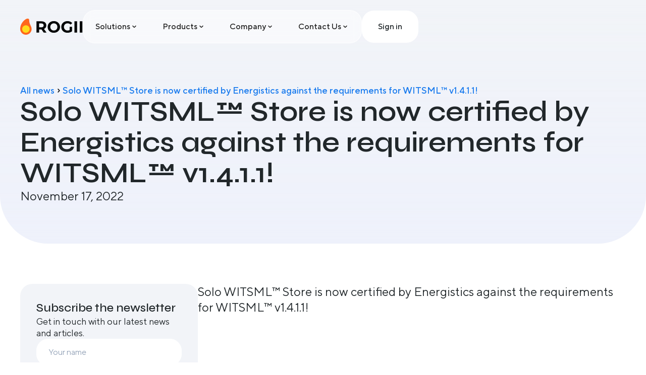

--- FILE ---
content_type: text/html
request_url: https://www.rogii.com/blog/solo-witsml-tm-store-is-now-certified-by-energistics-against-the-requirements-for-witsml-tm-v1-4-1-1
body_size: 9666
content:
<!DOCTYPE html><!-- Last Published: Tue Dec 23 2025 10:24:54 GMT+0000 (Coordinated Universal Time) --><html data-wf-domain="www.rogii.com" data-wf-page="626ada5e572f9f0ef08d3f55" data-wf-site="61e9f3cc0f44f22619551a1e" lang="en" data-wf-collection="626ada5e572f9f65ee8d3f53" data-wf-item-slug="solo-witsml-tm-store-is-now-certified-by-energistics-against-the-requirements-for-witsml-tm-v1-4-1-1"><head><meta charset="utf-8"/><title>Solo WITSML™ Store is now certified by Energistics against the requirements for WITSML™ v1.4.1.1!</title><meta content="" name="description"/><meta content="Solo WITSML™ Store is now certified by Energistics against the requirements for WITSML™ v1.4.1.1!" property="og:title"/><meta content="" property="og:description"/><meta content="https://cdn.prod.website-files.com/620965ba08727939b1979905/637f79cae2033eddce78bc05_1832_WITSML%20V1.4.1.1%20Certification%20Anouncement_1080x1080_1.png" property="og:image"/><meta content="Solo WITSML™ Store is now certified by Energistics against the requirements for WITSML™ v1.4.1.1!" property="twitter:title"/><meta content="" property="twitter:description"/><meta content="https://cdn.prod.website-files.com/620965ba08727939b1979905/637f79cae2033eddce78bc05_1832_WITSML%20V1.4.1.1%20Certification%20Anouncement_1080x1080_1.png" property="twitter:image"/><meta property="og:type" content="website"/><meta content="summary_large_image" name="twitter:card"/><meta content="width=device-width, initial-scale=1" name="viewport"/><link href="https://cdn.prod.website-files.com/61e9f3cc0f44f22619551a1e/css/rogii-wip.webflow.shared.ec70acc2d.css" rel="stylesheet" type="text/css"/><link href="https://fonts.googleapis.com" rel="preconnect"/><link href="https://fonts.gstatic.com" rel="preconnect" crossorigin="anonymous"/><script src="https://ajax.googleapis.com/ajax/libs/webfont/1.6.26/webfont.js" type="text/javascript"></script><script type="text/javascript">WebFont.load({  google: {    families: ["Open Sans:300,300italic,400,400italic,600,600italic,700,700italic,800,800italic","Barlow Semi Condensed:300,regular,500,600,700,800","Syne:regular,500,600,700","Dela Gothic One:regular:latin,latin-ext","Lexend:regular,500"]  }});</script><script type="text/javascript">!function(o,c){var n=c.documentElement,t=" w-mod-";n.className+=t+"js",("ontouchstart"in o||o.DocumentTouch&&c instanceof DocumentTouch)&&(n.className+=t+"touch")}(window,document);</script><link href="https://cdn.prod.website-files.com/61e9f3cc0f44f22619551a1e/61ea023553186b3de9ea40ca_favicon.png" rel="shortcut icon" type="image/x-icon"/><link href="https://cdn.prod.website-files.com/61e9f3cc0f44f22619551a1e/61ea023c11e314552c35b330_webclip.png" rel="apple-touch-icon"/><!-- [Attributes by Finsweet] Custom Form Select -->
<script defer src="https://cdn.jsdelivr.net/npm/@finsweet/attributes-selectcustom@1/selectcustom.js"></script>
<link rel="stylesheet" href="https://cdn.jsdelivr.net/npm/tooltipster@4.2.8/dist/css/tooltipster.bundle.min.css">
<meta name="viewport" content= "width=device-width, user-scalable=no">
<link href="https://cdnjs.cloudflare.com/ajax/libs/intl-tel-input/17.0.12/css/intlTelInput.min.css" rel="stylesheet"/>
<!-- Finsweet Cookie Consent -->
<script async src="https://cdn.jsdelivr.net/npm/@finsweet/cookie-consent@1/fs-cc.js" fs-cc-mode="informational"></script>
<style>
.hide {
		display: none;
}
#valid-msg, #valid2 {
    color: #10B981;
}
#error-msg, #error2 {
		color: #F43F5E;
}
</style>

<!-- Google tag (gtag.js) -->
<script async src="https://www.googletagmanager.com/gtag/js?id=G-B0ZCSFZ1B0"></script>
<script>
  window.dataLayer = window.dataLayer || [];
  function gtag(){dataLayer.push(arguments);}
  gtag('js', new Date());

  gtag('config', 'G-B0ZCSFZ1B0');
</script>
<!-- Hotjar Tracking Code for https://www.rogii.com/ -->
<script>
    (function(h,o,t,j,a,r){
        h.hj=h.hj||function(){(h.hj.q=h.hj.q||[]).push(arguments)};
        h._hjSettings={hjid:5091462,hjsv:6};
        a=o.getElementsByTagName('head')[0];
        r=o.createElement('script');r.async=1;
        r.src=t+h._hjSettings.hjid+j+h._hjSettings.hjsv;
        a.appendChild(r);
    })(window,document,'https://static.hotjar.com/c/hotjar-','.js?sv=');
</script>
<!-- Google Tag Manager -->
<script>(function(w,d,s,l,i){w[l]=w[l]||[];w[l].push({'gtm.start':
new Date().getTime(),event:'gtm.js'});var f=d.getElementsByTagName(s)[0],
j=d.createElement(s),dl=l!='dataLayer'?'&l='+l:'';j.async=true;j.src=
'https://www.googletagmanager.com/gtm.js?id='+i+dl;f.parentNode.insertBefore(j,f);
})(window,document,'script','dataLayer','GTM-M3ZP3Z5L');</script>
<!-- End Google Tag Manager -->

<script>
  document.addEventListener("DOMContentLoaded", function () {
    const yearSpan = document.getElementById("currentYear");
    if (yearSpan) {
      yearSpan.textContent = new Date().getFullYear();
    }
  });
</script><meta name="keywords" content="">
<!-- Finsweet Attributes -->
<script async type="module"
src="https://cdn.jsdelivr.net/npm/@finsweet/attributes@2/attributes.js"
fs-mirrorclick
></script>
<style>
  .checkbox-wr + div {
    display: none !important;
  }
</style><script src="https://cdn.prod.website-files.com/61e9f3cc0f44f22619551a1e%2F64ede53a7f310eeba7cfb02b%2F692da4ea737a8e7a4b4592af%2Fpreloading_script-0.0.5.js" type="text/javascript" data-ncf_api_key="d86c7b98-8f8e-4ff1-b701-25115b0e7818" data-google_api_key="_" data-mapbox_api_key="pk.eyJ1IjoiYmFiaWV2dCIsImEiOiJjbWluOHp6ZWgxODJrM2VzNTV3eXh2cmh1In0.C5pMjB7VxJRDahEfa5E9rw"></script></head><body><div class="page-wrapper"><div class="global-styles w-embed"><style>
  /* Make text look crisper and more legible in all browsers */
  body {
    -webkit-font-smoothing: antialiased;
    -moz-osx-font-smoothing: grayscale;
    font-smoothing: antialiased;
    text-rendering: optimizeLegibility;
  }

  /* Focus state style for keyboard navigation for the focusable elements */
  *[tabindex]:focus-visible,
  input[type="file"]:focus-visible {
    outline: 0.125rem solid #4d65ff;
    outline-offset: 0.125rem;
  }

  /* Get rid of top margin on first element in any rich text element */
  .w-richtext > :not(div):first-child, .w-richtext > div:first-child > :first-child {
    margin-top: 0 !important;
  }

  /* Get rid of bottom margin on last element in any rich text element */
  .w-richtext>:last-child, .w-richtext ol li:last-child, .w-richtext ul li:last-child {
    margin-bottom: 0 !important;
  }

  /* Prevent all click and hover interaction with an element */
  .pointer-events-off {
    pointer-events: none;
  }

  /* Enables all click and hover interaction with an element */
  .pointer-events-on {
    pointer-events: auto;
  }

  /* 
  Make the following elements inherit typography styles from the parent and not have hardcoded values. 
  Important: You will not be able to style for example "All Links" in Designer with this CSS applied.
  Uncomment this CSS to use it in the project. Leave this message for future hand-off.
  */
  a,
  .w-nav-link,
  .w-dropdown-btn,
  .w-dropdown-link {
    color: inherit;
    text-decoration: inherit;
    font-size: inherit;
  }

  /* These classes are never overwritten */
  .hide {
    display: none !important;
  }

  @media screen and (max-width: 991px) {
    .hide-tablet {
      display: none !important;
    }
  }
  @media screen and (max-width: 767px) {
    .hide-mobile-landscape{
      display: none !important;
    }
  }
  @media screen and (max-width: 479px) {
    .hide-mobile{
      display: none !important;
    }
  }

  select {
    -webkit-appearance: none;
    -moz-appearance: none;
  }

  .w-tabs:before, .w-tabs:after {
    display: none;
  }

  .pr-content-progress.is-current {
    background: #ff671d;
  }
  .pr-tabs-link .pr-tabs-progress-wr {
    display: none;
  }
  .pr-tabs-link.w--current .pr-tabs-progress-wr {
    display: flex;
  }

  .product-tabs-link.w--current .product-tabs-highlight {
    background: #FF671D;
  }
  .nav-drop-link:hover .nav-drop-icon-wr {
  	background: white;
  }
  .navbar.is-solid {
  	background: #F2F4F8;
  }
  .filters-checkbox-icon.w--redirected-focus {
  	box-shadow: none;
  }
</style></div><div class="navbar"><div class="nav-bg is-hidden"></div><div class="nav-container"><a href="/" class="nav-logo-wrapper w-inline-block"><img src="https://cdn.prod.website-files.com/61e9f3cc0f44f22619551a1e/683ed4eabbc5c42afc129ec5_logo.svg" loading="lazy" alt="" class="nav-logo"/></a><div class="nav-menu"><div data-hover="true" data-delay="0" class="nav-drop-wrapper w-dropdown"><div class="nav-drop-trigger w-dropdown-toggle"><div>Solutions</div><div class="embed-icon w-embed"><svg width="16" height="16" viewBox="0 0 16 16" fill="none" xmlns="http://www.w3.org/2000/svg">
<path d="M11 6.5L8.35355 9.14645C8.15829 9.34171 7.84171 9.34171 7.64645 9.14645L5 6.5" stroke="currentColor" stroke-width="1.5" stroke-linecap="round"/>
</svg></div></div><nav class="nav-drop-content w-dropdown-list"><div class="nav-drop-menu"><a href="/solutions/geosteering" class="nav-drop-link w-inline-block"><div class="nav-drop-icon-wr"><img src="https://cdn.prod.website-files.com/61e9f3cc0f44f22619551a1e/686e305f1f16e978af2987e8_Geosteering.png" loading="lazy" width="40" alt=""/></div><div>Geosteering</div></a><a href="/solutions/solo-cloud" class="nav-drop-link w-inline-block"><div class="nav-drop-icon-wr"><img src="https://cdn.prod.website-files.com/61e9f3cc0f44f22619551a1e/686e305fcff3784e23043421_Well%20Data%20Analytics.png" loading="lazy" width="40" alt=""/></div><div>Cloud Data Management</div></a><a href="/products/drillspot" class="nav-drop-link w-inline-block"><div class="nav-drop-icon-wr"><img src="https://cdn.prod.website-files.com/61e9f3cc0f44f22619551a1e/686e305f36b1758db925c36b_Cloud%20Data%20Management.png" loading="lazy" width="40" alt=""/></div><div>Drilling Monitoring and Optimization</div></a><a href="/solutions/well-data-analytics" class="nav-drop-link w-inline-block"><div class="nav-drop-icon-wr"><img src="https://cdn.prod.website-files.com/61e9f3cc0f44f22619551a1e/686e305ee737bdac4c0528dc_Drilling%20Monitoring%20and%20Optimization.png" loading="lazy" width="40" alt=""/></div><div>Well Data Analytics</div></a></div></nav></div><div data-hover="true" data-delay="0" class="nav-drop-wrapper w-dropdown"><div class="nav-drop-trigger w-dropdown-toggle"><div>Products</div><div class="embed-icon w-embed"><svg width="16" height="16" viewBox="0 0 16 16" fill="none" xmlns="http://www.w3.org/2000/svg">
<path d="M11 6.5L8.35355 9.14645C8.15829 9.34171 7.84171 9.34171 7.64645 9.14645L5 6.5" stroke="currentColor" stroke-width="1.5" stroke-linecap="round"/>
</svg></div></div><nav class="nav-drop-content w-dropdown-list"><div class="nav-drop-menu"><a href="/products/starsteer" class="nav-drop-link w-inline-block"><div class="nav-drop-icon-wr"><img src="https://cdn.prod.website-files.com/61e9f3cc0f44f22619551a1e/686e305f1e8130b119e597f4_Frame.png" loading="lazy" width="50" alt=""/></div><div><div>StarSteer</div><div class="nav-drop-link-desc">Geoscience Software</div></div></a><a href="/solutions/solo-cloud" class="nav-drop-link w-inline-block"><div class="nav-drop-icon-wr"><img src="https://cdn.prod.website-files.com/61e9f3cc0f44f22619551a1e/686e305e1f16e978af298772_Frame%2081514863.png" loading="lazy" width="50" alt=""/></div><div><div>Solo Cloud</div><div class="nav-drop-link-desc">Cloud Data Storage</div></div></a><a href="/products/data-manager" class="nav-drop-link w-inline-block"><div class="nav-drop-icon-wr"><img src="https://cdn.prod.website-files.com/61e9f3cc0f44f22619551a1e/686e305e5b46fd7077d8c0df_Frame-1.png" loading="lazy" width="50" alt=""/></div><div><div>Data Manager</div><div class="nav-drop-link-desc">Cloud Data Manager</div></div></a><a href="/products/starlite" class="nav-drop-link w-inline-block"><div class="nav-drop-icon-wr"><img src="https://cdn.prod.website-files.com/61e9f3cc0f44f22619551a1e/686e305e89e447cee9818a7d_Frame-2.png" loading="lazy" width="50" alt=""/></div><div><div>StarLite</div><div class="nav-drop-link-desc">Geosteering Web &amp; Mobile</div></div></a><a href="/products/solo-feed" class="nav-drop-link w-inline-block"><div class="nav-drop-icon-wr"><img src="https://cdn.prod.website-files.com/61e9f3cc0f44f22619551a1e/686e305ee0253a4d3b041d7c_Frame-3.png" loading="lazy" width="50" alt=""/></div><div><div>Solo Feed</div><div class="nav-drop-link-desc">RT Data Transmission</div></div></a><a href="/products/solobox" class="nav-drop-link w-inline-block"><div class="nav-drop-icon-wr"><img src="https://cdn.prod.website-files.com/61e9f3cc0f44f22619551a1e/686e305e01b1ce37ecb15658_Frame-4.png" loading="lazy" width="50" alt=""/></div><div><div>Solo Box &amp; Solo WITSML</div><div class="nav-drop-link-desc">Rig Data Aggregation</div></div></a><a href="/products/tlog" class="nav-drop-link w-inline-block"><div class="nav-drop-icon-wr"><img src="https://cdn.prod.website-files.com/61e9f3cc0f44f22619551a1e/686e305fa29adc5d3ac4106b_TLog-mark.png" loading="lazy" width="50" alt=""/></div><div><div>TLog</div><div class="nav-drop-link-desc">Mudlog Editor</div></div></a><a href="/products/drillspot" class="nav-drop-link w-inline-block"><div class="nav-drop-icon-wr"><img src="https://cdn.prod.website-files.com/61e9f3cc0f44f22619551a1e/686e305e4f82a31a1f4154e9_Frame-5.png" loading="lazy" width="50" alt=""/></div><div><div>DrillSpot</div><div class="nav-drop-link-desc">RT Drilling and Analytics</div></div></a><a href="https://api.solo.cloud/" target="_blank" class="nav-drop-link w-inline-block"><div class="nav-drop-icon-wr"><img src="https://cdn.prod.website-files.com/61e9f3cc0f44f22619551a1e/686e305eafedc72185537ea9_Frame-6.png" loading="lazy" width="50" alt=""/></div><div><div>Public API</div><div class="nav-drop-link-desc">Connect Your Apps and Solo</div></div></a><a href="/dtm#solo-data-factory" class="nav-drop-link w-inline-block"><div class="nav-drop-icon-wr"><img src="https://cdn.prod.website-files.com/61e9f3cc0f44f22619551a1e/686e305ff2c3a07815add61e_Solo-Data-Factory-mark-color.png" loading="lazy" width="50" alt=""/></div><div><div>Solo Data Factory</div><div class="nav-drop-link-desc">Data Extraction Software</div></div></a></div></nav></div><div data-hover="true" data-delay="0" class="nav-drop-wrapper w-dropdown"><div class="nav-drop-trigger w-dropdown-toggle"><div>Company</div><div class="embed-icon w-embed"><svg width="16" height="16" viewBox="0 0 16 16" fill="none" xmlns="http://www.w3.org/2000/svg">
<path d="M11 6.5L8.35355 9.14645C8.15829 9.34171 7.84171 9.34171 7.64645 9.14645L5 6.5" stroke="currentColor" stroke-width="1.5" stroke-linecap="round"/>
</svg></div></div><nav class="nav-drop-content w-dropdown-list"><div class="nav-drop-menu is-4col"><a href="/about-us" class="nav-drop-link w-inline-block"><div>About us</div></a><a href="/gwc-2025" class="nav-drop-link w-inline-block"><div>GWC 2025</div></a><a href="/blog" class="nav-drop-link w-inline-block"><div>Blog</div></a><a href="/rogii-university" class="nav-drop-link w-inline-block"><div>ROGII University</div></a><a href="https://rogii.bamboohr.com/careers" target="_blank" class="nav-drop-link w-inline-block"><div>Careers</div></a><a href="/rogii-tech" class="nav-drop-link w-inline-block"><div>ROGII Tech</div></a><a href="/brand-guidelines" class="nav-drop-link w-inline-block"><div>Brand Guidelines</div></a><a href="https://kb.solo.cloud/" target="_blank" class="nav-drop-link w-inline-block"><div>Knowledge Base</div></a><div id="w-node-_8499abb7-8924-1de1-368c-06679462215b-946220bc" class="nav-drop-card"><div class="nav-drop-card-title">How StarSteer Advances Reservoir Mapping with UDAR Inversion</div><a href="/blog/rogii-advances-reservoir-mapping-with-ultra-deep-azimuthal-resistivity-data-inversion" class="btn w-inline-block"><div class="btn-text">Read Case Study</div><img src="https://cdn.prod.website-files.com/61e9f3cc0f44f22619551a1e/682f391066669ab243058662_arrow.svg" loading="lazy" alt="" class="btn-icon"/></a></div></div></nav></div><div data-hover="true" data-delay="0" class="nav-drop-wrapper w-dropdown"><div class="nav-drop-trigger w-dropdown-toggle"><div>Contact Us</div><div class="embed-icon w-embed"><svg width="16" height="16" viewBox="0 0 16 16" fill="none" xmlns="http://www.w3.org/2000/svg">
<path d="M11 6.5L8.35355 9.14645C8.15829 9.34171 7.84171 9.34171 7.64645 9.14645L5 6.5" stroke="currentColor" stroke-width="1.5" stroke-linecap="round"/>
</svg></div></div><nav class="nav-drop-content w-dropdown-list"><div class="nav-drop-menu is-2col"><a href="/support" class="nav-drop-link w-inline-block"><div class="nav-drop-icon-wr"><img src="https://cdn.prod.website-files.com/61e9f3cc0f44f22619551a1e/686e305fc25c820bfed5b063_Support.png" loading="lazy" width="40" alt=""/></div><div>Support</div></a><a href="/contact-sales" class="nav-drop-link w-inline-block"><div class="nav-drop-icon-wr"><img src="https://cdn.prod.website-files.com/61e9f3cc0f44f22619551a1e/686e305f3e152fa9df1a5fbb_Sales.png" loading="lazy" width="40" alt=""/></div><div>Contact Sales</div></a></div></nav></div></div><div class="nav-right"><a href="https://solo.cloud/login" target="_blank" class="btn-secondary is-nav w-button">Sign in</a><div class="nav-menu-trigger"><div data-is-ix2-target="1" class="nav-lottie" data-w-id="8499abb7-8924-1de1-368c-066794622177" data-animation-type="lottie" data-src="https://cdn.prod.website-files.com/61e9f3cc0f44f22619551a1e/686eba53745a75a33b7ac7d8_lottieflow-menu-nav-09-21272A-easey.json" data-loop="0" data-direction="1" data-autoplay="0" data-renderer="svg" data-default-duration="0" data-duration="2.5"></div></div></div></div><div class="license-trigger"></div></div><div class="main-wrapper"><section class="sct is-article-hero"><div class="padding-global"><div class="container"><div class="article-hero"><div class="article-bc-wr"><a href="/blog" class="article-bc-link">All news</a><img src="https://cdn.prod.website-files.com/61e9f3cc0f44f22619551a1e/68c875a7f95c6b80dec351c3_chevron-right_small.svg" loading="lazy" alt=""/><a href="/blog/solo-witsml-tm-store-is-now-certified-by-energistics-against-the-requirements-for-witsml-tm-v1-4-1-1" aria-current="page" class="article-bc-link is-name w--current">Solo WITSML™ Store is now certified by Energistics against the requirements for WITSML™ v1.4.1.1! </a></div><h1 class="ts-h2">Solo WITSML™ Store is now certified by Energistics against the requirements for WITSML™ v1.4.1.1! </h1><p class="ts-p-large w-condition-invisible w-dyn-bind-empty"></p><div class="ts-p-large">November 17, 2022</div></div></div></div></section><section class="sct"><div class="padding-global"><div class="container"><div class="article-main-wr"><div class="article-form-wr w-form"><form id="email-form" name="email-form" data-name="Email Form" method="get" class="article-form" data-wf-page-id="626ada5e572f9f0ef08d3f55" data-wf-element-id="d82bc817-0a91-0a51-72c1-cd14021a1ed2" data-turnstile-sitekey="0x4AAAAAAAQTptj2So4dx43e"><div class="article-form-title"><div class="ts-h6">Subscribe the newsletter</div><p class="ts-p-medium">Get in touch with our latest news and articles.</p></div><div class="article-form-main"><input class="form-input w-input" maxlength="256" name="name" data-name="Name" placeholder="Your name" type="text" id="name"/><input class="form-input w-input" maxlength="256" name="email" data-name="Email" placeholder="Your email" type="email" id="email" required=""/><input type="submit" data-wait="Please wait..." fs-mirrorclick-element="target" class="hide w-button" value="Submit"/><a fs-mirrorclick-element="trigger" href="#" class="btn w-inline-block"><div class="btn-text">Subscribe</div><img src="https://cdn.prod.website-files.com/61e9f3cc0f44f22619551a1e/682f391066669ab243058662_arrow.svg" loading="lazy" alt="" class="btn-icon"/></a></div><label class="w-checkbox checkbox-wr"><div class="w-checkbox-input w-checkbox-input--inputType-custom checkbox-icon"></div><input type="checkbox" id="checkbox" name="checkbox" data-name="Checkbox" style="opacity:0;position:absolute;z-index:-1"/><span class="w-form-label" for="checkbox">I’d like to receive marketing communications regarding Rogii products, services, and events. I understand I can unsubscribe at any time.</span></label></form><div class="w-form-done"><div>Thank you! Your submission has been received!</div></div><div class="w-form-fail"><div>Oops! Something went wrong while submitting the form.</div></div></div><div class="article-richtext w-richtext"><p>Solo WITSML™ Store is now certified by Energistics against the requirements for WITSML™ v1.4.1.1! </p><p><a href="http://1.4.1.1/">‍</a></p><p><a href="http://1.4.1.1/">‍</a>This certification benefits both our end-users and us as the WITSML™ server vendor. It adds enhanced interoperability between deployed solutions and helps streamline development using the Testing Tool provided by Energistics. </p><p>‍</p><p>Also, the expertise gained during the development of Solo WITSML™ Store has positively influenced StarSteer and Solo Feed products, making them even more seamless when it comes to WITSML™ streaming.</p></div></div></div></div></section><section class="sct is-cta"><div class="cta-bg-shape"></div><div class="cta-bg-shape2"></div><div class="cta-bg-shape3"></div><div class="padding-global"><div class="container"><div class="sct-title-wr is-line"><h2 class="ts-h2">Ready to get started?</h2><p class="ts-p-large hide-mobile-portrait">All ROGII solutions work together in Solo Cloud, which allows users to collaborate and share data in real-time.</p></div><div class="cta-wr"><a href="/products/starsteer" class="cta-card w-inline-block"><img src="https://cdn.prod.website-files.com/61e9f3cc0f44f22619551a1e/682f4adeb27133f2e0745f89_Frame.svg" loading="lazy" alt="" class="cta-card-logo"/><div class="cta-card-bottom"><div>StarSteer</div><div class="cta-card-icon w-embed"><svg width="24" height="24" viewBox="0 0 24 24" fill="none" xmlns="http://www.w3.org/2000/svg">
<path d="M18.6754 6.2C18.6754 5.53725 18.1381 5 17.4754 5H6.67544C6.01269 5 5.47544 5.53725 5.47544 6.2C5.47544 6.86274 6.0127 7.4 6.67544 7.4H16.2754V16.9999C16.2754 17.6627 16.8127 18.2 17.4754 18.2C18.1381 18.2 18.6754 17.6627 18.6754 16.9999V6.2ZM5.69706 19.6755L18.3239 7.04852L16.6269 5.35147L4 17.9784L5.69706 19.6755Z" fill="currentColor"/>
</svg></div></div></a><a href="/products/data-manager" class="cta-card w-inline-block"><img src="https://cdn.prod.website-files.com/61e9f3cc0f44f22619551a1e/682f4ade6e56c9b29ee9178b_Frame-2.svg" loading="lazy" alt="" class="cta-card-logo"/><div class="cta-card-bottom"><div>Data Manager</div><div class="cta-card-icon w-embed"><svg width="24" height="24" viewBox="0 0 24 24" fill="none" xmlns="http://www.w3.org/2000/svg">
<path d="M18.6754 6.2C18.6754 5.53725 18.1381 5 17.4754 5H6.67544C6.01269 5 5.47544 5.53725 5.47544 6.2C5.47544 6.86274 6.0127 7.4 6.67544 7.4H16.2754V16.9999C16.2754 17.6627 16.8127 18.2 17.4754 18.2C18.1381 18.2 18.6754 17.6627 18.6754 16.9999V6.2ZM5.69706 19.6755L18.3239 7.04852L16.6269 5.35147L4 17.9784L5.69706 19.6755Z" fill="currentColor"/>
</svg></div></div></a><a href="/products/starlite" class="cta-card w-inline-block"><img src="https://cdn.prod.website-files.com/61e9f3cc0f44f22619551a1e/682f4ade51c3699a2e896f3a_Frame-1.svg" loading="lazy" alt="" class="cta-card-logo"/><div class="cta-card-bottom"><div>StarLite</div><div class="cta-card-icon w-embed"><svg width="24" height="24" viewBox="0 0 24 24" fill="none" xmlns="http://www.w3.org/2000/svg">
<path d="M18.6754 6.2C18.6754 5.53725 18.1381 5 17.4754 5H6.67544C6.01269 5 5.47544 5.53725 5.47544 6.2C5.47544 6.86274 6.0127 7.4 6.67544 7.4H16.2754V16.9999C16.2754 17.6627 16.8127 18.2 17.4754 18.2C18.1381 18.2 18.6754 17.6627 18.6754 16.9999V6.2ZM5.69706 19.6755L18.3239 7.04852L16.6269 5.35147L4 17.9784L5.69706 19.6755Z" fill="currentColor"/>
</svg></div></div></a><a href="/products/drillspot" class="cta-card w-inline-block"><img src="https://cdn.prod.website-files.com/61e9f3cc0f44f22619551a1e/682f4ade8204cfac9c5d7a2a_Frame-3.svg" loading="lazy" alt="" class="cta-card-logo"/><div class="cta-card-bottom"><div>DrillSpot</div><div class="cta-card-icon w-embed"><svg width="24" height="24" viewBox="0 0 24 24" fill="none" xmlns="http://www.w3.org/2000/svg">
<path d="M18.6754 6.2C18.6754 5.53725 18.1381 5 17.4754 5H6.67544C6.01269 5 5.47544 5.53725 5.47544 6.2C5.47544 6.86274 6.0127 7.4 6.67544 7.4H16.2754V16.9999C16.2754 17.6627 16.8127 18.2 17.4754 18.2C18.1381 18.2 18.6754 17.6627 18.6754 16.9999V6.2ZM5.69706 19.6755L18.3239 7.04852L16.6269 5.35147L4 17.9784L5.69706 19.6755Z" fill="currentColor"/>
</svg></div></div></a><a href="/solutions/solo-cloud" class="cta-card w-inline-block"><img src="https://cdn.prod.website-files.com/61e9f3cc0f44f22619551a1e/682f4ade51c3699a2e896f75_SoloCLOUD-logo-vertical-blue.svg" loading="lazy" alt="" class="cta-card-logo"/><div class="cta-card-bottom"><div>SoloCloud</div><div class="cta-card-icon w-embed"><svg width="24" height="24" viewBox="0 0 24 24" fill="none" xmlns="http://www.w3.org/2000/svg">
<path d="M18.6754 6.2C18.6754 5.53725 18.1381 5 17.4754 5H6.67544C6.01269 5 5.47544 5.53725 5.47544 6.2C5.47544 6.86274 6.0127 7.4 6.67544 7.4H16.2754V16.9999C16.2754 17.6627 16.8127 18.2 17.4754 18.2C18.1381 18.2 18.6754 17.6627 18.6754 16.9999V6.2ZM5.69706 19.6755L18.3239 7.04852L16.6269 5.35147L4 17.9784L5.69706 19.6755Z" fill="currentColor"/>
</svg></div></div></a><a href="/products/solobox" class="cta-card w-inline-block"><img src="https://cdn.prod.website-files.com/61e9f3cc0f44f22619551a1e/682f4ade9e2e6a091dcca405_Frame-4.svg" loading="lazy" alt="" class="cta-card-logo"/><div class="cta-card-bottom"><div>Solo Box &amp; Solo WITSML</div><div class="cta-card-icon w-embed"><svg width="24" height="24" viewBox="0 0 24 24" fill="none" xmlns="http://www.w3.org/2000/svg">
<path d="M18.6754 6.2C18.6754 5.53725 18.1381 5 17.4754 5H6.67544C6.01269 5 5.47544 5.53725 5.47544 6.2C5.47544 6.86274 6.0127 7.4 6.67544 7.4H16.2754V16.9999C16.2754 17.6627 16.8127 18.2 17.4754 18.2C18.1381 18.2 18.6754 17.6627 18.6754 16.9999V6.2ZM5.69706 19.6755L18.3239 7.04852L16.6269 5.35147L4 17.9784L5.69706 19.6755Z" fill="currentColor"/>
</svg></div></div></a><a href="/dtm#solo-data-factory" class="cta-card w-inline-block"><img src="https://cdn.prod.website-files.com/61e9f3cc0f44f22619551a1e/682f4ade62ffab7bcfd0f33f_Solo-Data-Factory-mark-color.svg" loading="lazy" alt="" class="cta-card-logo"/><div class="cta-card-bottom"><div>Solo Data Factory</div><div class="cta-card-icon w-embed"><svg width="24" height="24" viewBox="0 0 24 24" fill="none" xmlns="http://www.w3.org/2000/svg">
<path d="M18.6754 6.2C18.6754 5.53725 18.1381 5 17.4754 5H6.67544C6.01269 5 5.47544 5.53725 5.47544 6.2C5.47544 6.86274 6.0127 7.4 6.67544 7.4H16.2754V16.9999C16.2754 17.6627 16.8127 18.2 17.4754 18.2C18.1381 18.2 18.6754 17.6627 18.6754 16.9999V6.2ZM5.69706 19.6755L18.3239 7.04852L16.6269 5.35147L4 17.9784L5.69706 19.6755Z" fill="currentColor"/>
</svg></div></div></a><a href="/products/solo-feed" class="cta-card w-inline-block"><img src="https://cdn.prod.website-files.com/61e9f3cc0f44f22619551a1e/682f4aded95493f9025484d1_Frame-5.svg" loading="lazy" alt="" class="cta-card-logo"/><div class="cta-card-bottom"><div>Solo Feed</div><div class="cta-card-icon w-embed"><svg width="24" height="24" viewBox="0 0 24 24" fill="none" xmlns="http://www.w3.org/2000/svg">
<path d="M18.6754 6.2C18.6754 5.53725 18.1381 5 17.4754 5H6.67544C6.01269 5 5.47544 5.53725 5.47544 6.2C5.47544 6.86274 6.0127 7.4 6.67544 7.4H16.2754V16.9999C16.2754 17.6627 16.8127 18.2 17.4754 18.2C18.1381 18.2 18.6754 17.6627 18.6754 16.9999V6.2ZM5.69706 19.6755L18.3239 7.04852L16.6269 5.35147L4 17.9784L5.69706 19.6755Z" fill="currentColor"/>
</svg></div></div></a><a href="/products/tlog" class="cta-card w-inline-block"><img src="https://cdn.prod.website-files.com/61e9f3cc0f44f22619551a1e/682f4ade6c4bb0434a73d40c_TLog-mark.svg" loading="lazy" alt="" class="cta-card-logo"/><div class="cta-card-bottom"><div>TLog</div><div class="cta-card-icon w-embed"><svg width="24" height="24" viewBox="0 0 24 24" fill="none" xmlns="http://www.w3.org/2000/svg">
<path d="M18.6754 6.2C18.6754 5.53725 18.1381 5 17.4754 5H6.67544C6.01269 5 5.47544 5.53725 5.47544 6.2C5.47544 6.86274 6.0127 7.4 6.67544 7.4H16.2754V16.9999C16.2754 17.6627 16.8127 18.2 17.4754 18.2C18.1381 18.2 18.6754 17.6627 18.6754 16.9999V6.2ZM5.69706 19.6755L18.3239 7.04852L16.6269 5.35147L4 17.9784L5.69706 19.6755Z" fill="currentColor"/>
</svg></div></div></a></div></div></div></section></div><section class="sct if-footer"><div class="padding-global"><div class="container"><div class="footer-wrapper"><a href="/" class="footer-brand w-inline-block"><img src="https://cdn.prod.website-files.com/61e9f3cc0f44f22619551a1e/61ea0829ee1ea7688d119735_logo-light.svg" loading="lazy" alt="" class="footer-brand-logo"/></a><div class="footer-grid"><div class="footer-block first"><div class="footer-address">11750 Katy Freeway, Suite 780, Houston, Texas, 77079</div><a href="tel:+1(281)8661390" class="footer-link">+1 (281) 866 1390</a><a href="mailto:support@rogii.com" class="footer-link">support@rogii.com</a><div class="footer-socials-wrapper"><a href="https://www.linkedin.com/company/rogii/" target="_blank" class="footer-social-link w-inline-block"><img src="https://cdn.prod.website-files.com/61e9f3cc0f44f22619551a1e/682f4c6bad7855a70545dc50_Frame%2047.svg" loading="lazy" alt="" class="footer-social-link-img"/></a><a href="https://instagram.com/rogii_inc" target="_blank" class="footer-social-link w-inline-block"><img src="https://cdn.prod.website-files.com/61e9f3cc0f44f22619551a1e/682f4c6b3f2657e962068d10_Frame%2049.svg" loading="lazy" alt="" class="footer-social-link-img"/></a><a href="https://www.youtube.com/c/ROGIIInc" target="_blank" class="footer-social-link w-inline-block"><img src="https://cdn.prod.website-files.com/61e9f3cc0f44f22619551a1e/682f4c6b80002492c9c545d5_Frame%2048.svg" loading="lazy" alt="" class="footer-social-link-img"/></a></div></div><div class="footer-block"><div class="footer-title">Solutions</div><a href="/solutions/geosteering" class="footer-link">Geosteering</a><a href="/solutions/solo-cloud" class="footer-link">Cloud Data Management</a><a href="/products/drillspot" class="footer-link">Drilling Monitoring and Optimization</a><a href="/solutions/well-data-analytics" class="footer-link">Well Data Analytics</a><a href="/aws-apn" class="footer-link">AWS Cloud</a></div><div class="footer-block"><div class="footer-title">Products</div><a href="/products/starsteer" class="footer-link">StarSteer</a><a href="/products/starlite" class="footer-link">StarLite</a><a href="/solutions/solo-cloud" class="footer-link">Solo Cloud</a><a href="/products/solo-feed" class="footer-link">Solo Feed</a><a href="/products/drillspot" class="footer-link">DrillSpot</a><a href="/products/solobox" class="footer-link">Solo Box &amp; Solo WITSML™ Server</a><a href="/products/data-manager" class="footer-link">Data Manager</a><a href="/products/tlog" class="footer-link">T-Log</a></div><div class="footer-block"><div class="footer-title">company</div><a href="/about-us" class="footer-link">About Us</a><a href="/rogii-university" class="footer-link">ROGII University</a><a href="/rogii-tech" class="footer-link">ROGII Tech</a><a href="/blog" class="footer-link">Blog</a><a href="/support" class="footer-link">Support</a></div><div class="footer-block"><div class="footer-text">Install Mobile App StarLite</div><div class="footer-app-wr"><a href="https://apps.apple.com/us/app/starlite-mobile/id1496933766" target="_blank" class="footer-app-link w-inline-block"><img src="https://cdn.prod.website-files.com/61e9f3cc0f44f22619551a1e/61ea0abc53186b4f44ea9f77_appstore.svg" loading="lazy" alt="Geosteering on the go!
" class="footer-appstore-link"/></a><a href="https://play.google.com/store/apps/details?id=com.rogii.starlite" target="_blank" class="footer-app-link w-inline-block"><img src="https://cdn.prod.website-files.com/61e9f3cc0f44f22619551a1e/625534a2bd70e06883008100_google-btn.svg" loading="lazy" alt="Geosteering on the go!
" class="footer-appstore-link"/></a></div></div><div id="w-node-_7e21b6e3-ffa6-7dd6-88e8-817133813c00-ff38885a" class="footer-block"><div class="footer-text">© <span id="currentYear">2025</span> ROGII Inc.</div></div><div id="w-node-_9e12acbe-2b30-ea0f-17c7-2b0f900771de-ff38885a" class="footer-block last"><a href="/privacy-policy" class="footer-text mr24">Privacy Policy</a><a href="/terms-of-use" class="footer-text">Terms of Use</a></div></div></div></div></div></section></div><script src="https://d3e54v103j8qbb.cloudfront.net/js/jquery-3.5.1.min.dc5e7f18c8.js?site=61e9f3cc0f44f22619551a1e" type="text/javascript" integrity="sha256-9/aliU8dGd2tb6OSsuzixeV4y/faTqgFtohetphbbj0=" crossorigin="anonymous"></script><script src="https://cdn.prod.website-files.com/61e9f3cc0f44f22619551a1e/js/webflow.schunk.e0c428ff9737f919.js" type="text/javascript"></script><script src="https://cdn.prod.website-files.com/61e9f3cc0f44f22619551a1e/js/webflow.schunk.df60bfadc48a984d.js" type="text/javascript"></script><script src="https://cdn.prod.website-files.com/61e9f3cc0f44f22619551a1e/js/webflow.1be80d21.ac592e009d29d7e8.js" type="text/javascript"></script><script src="https://cdnjs.cloudflare.com/ajax/libs/intl-tel-input/17.0.12/js/intlTelInput.min.js"></script>
<script src="https://cdnjs.cloudflare.com/ajax/libs/intl-tel-input/17.0.12/js/utils.min.js"></script>
<script src="https://cdn.jsdelivr.net/npm/tooltipster@4.2.8/dist/js/tooltipster.bundle.min.js"></script>

<!-- Clear input for spammer -->
<script>
  $(document).ready(function() {
    $('.news-link').tooltipster({
      side: 'bottom',
      theme: 'tooltipster-noir'
    });
  });
  $("input[type='email']").keyup(function() {
    let email = $("input[type='email']").val();
    if( email == 'ericjonesmyemail@gmail.com') {
      $("input[type='email']").val('');
    }
  })
</script>

<!-- Intl-tel-input -->
<script>
  var input = document.querySelector("#phone-number"),
      input2 = document.querySelector("#phone2"),
      dialCode = document.querySelector("#dialCode"),
      dialCode2 = document.querySelector("#dialCode2"),
      errorMsg = document.querySelector("#error-msg"),
      errorMsg2 = document.querySelector("#error2"),
      validMsg = document.querySelector("#valid-msg"),
      validMsg2 = document.querySelector("#valid2");

  var iti = intlTelInput(input, {
    initialCountry: "us",
    placeholderNumberType: 'FIXED_LINE',
  });

  var iti2 = intlTelInput(input2, {
    initialCountry: "us",
    placeholderNumberType: 'FIXED_LINE',
  });

  var updateInputValue = function (event) {
    dialCode.value = "+" + iti.getSelectedCountryData().dialCode;
  };
  input.addEventListener('input', updateInputValue, false);
  input.addEventListener('countrychange', updateInputValue, false);

  var updateInputValue2 = function (event) {
    dialCode2.value = "+" + iti2.getSelectedCountryData().dialCode;
  };
  input2.addEventListener('input', updateInputValue2, false);
  input2.addEventListener('countrychange', updateInputValue2, false);

  var errorMap = ["Invalid number", "Invalid country code", "Too short", "Too long", "Invalid number"];

  var reset = function() {
    input.classList.remove("error");
    input2.classList.remove("error");
    errorMsg.innerHTML = "";
    errorMsg.classList.add("hide");
    validMsg.classList.add("hide");
    errorMsg2.innerHTML = "";
    errorMsg2.classList.add("hide");
    validMsg2.classList.add("hide");
  };

  input.addEventListener('blur', function() {
    reset();
    if (input.value.trim()) {
      if (iti.isValidNumber()) {
        validMsg.classList.remove("hide");
      } else {
        input.classList.add("error");
        var errorCode = iti.getValidationError();
        errorMsg.innerHTML = errorMap[errorCode];
        errorMsg.classList.remove("hide");
      }
    }
  });

  input2.addEventListener('blur', function() {
    reset();
    if (input2.value.trim()) {
      if (iti2.isValidNumber()) {
        validMsg2.classList.remove("hide");
      } else {
        input2.classList.add("error");
        var errorCode = iti2.getValidationError();
        errorMsg2.innerHTML = errorMap[errorCode];
        errorMsg2.classList.remove("hide");
      }
    }
  });

  input.addEventListener('change', reset);
  input.addEventListener('keyup', reset);

  input2.addEventListener('change', reset);
  input2.addEventListener('keyup', reset);
</script>

<script>
  $(document).ready(function () {
    $(window).on('scroll', function () {
      if ($(this).scrollTop() > 50) {
        $('.navbar').addClass('is-solid');
      } else {
        $('.navbar').removeClass('is-solid');
      }
    });
  });
</script>

<script>
  $(document).ready(function () {
    const $productInput = $('#product');
    if ($productInput.length) {
      const metaTitle = $('meta[property="og:title"]').attr('content') || document.title;
      $productInput.val(metaTitle);
    }
  });
</script>

<script>
$(document).ready(function () {
  if (window.location.hash === "#request-demo") {
    const $licenseTrigger = $(".license-trigger").first();

    if ($licenseTrigger.length) {
      $licenseTrigger.trigger("click");

      // Optional: remove hash from URL
      history.replaceState(null, "", window.location.pathname + window.location.search);
    }
  }
});
</script></body></html>

--- FILE ---
content_type: text/css
request_url: https://cdn.prod.website-files.com/61e9f3cc0f44f22619551a1e/css/rogii-wip.webflow.shared.ec70acc2d.css
body_size: 60287
content:
html {
  -webkit-text-size-adjust: 100%;
  -ms-text-size-adjust: 100%;
  font-family: sans-serif;
}

body {
  margin: 0;
}

article, aside, details, figcaption, figure, footer, header, hgroup, main, menu, nav, section, summary {
  display: block;
}

audio, canvas, progress, video {
  vertical-align: baseline;
  display: inline-block;
}

audio:not([controls]) {
  height: 0;
  display: none;
}

[hidden], template {
  display: none;
}

a {
  background-color: #0000;
}

a:active, a:hover {
  outline: 0;
}

abbr[title] {
  border-bottom: 1px dotted;
}

b, strong {
  font-weight: bold;
}

dfn {
  font-style: italic;
}

h1 {
  margin: .67em 0;
  font-size: 2em;
}

mark {
  color: #000;
  background: #ff0;
}

small {
  font-size: 80%;
}

sub, sup {
  vertical-align: baseline;
  font-size: 75%;
  line-height: 0;
  position: relative;
}

sup {
  top: -.5em;
}

sub {
  bottom: -.25em;
}

img {
  border: 0;
}

svg:not(:root) {
  overflow: hidden;
}

hr {
  box-sizing: content-box;
  height: 0;
}

pre {
  overflow: auto;
}

code, kbd, pre, samp {
  font-family: monospace;
  font-size: 1em;
}

button, input, optgroup, select, textarea {
  color: inherit;
  font: inherit;
  margin: 0;
}

button {
  overflow: visible;
}

button, select {
  text-transform: none;
}

button, html input[type="button"], input[type="reset"] {
  -webkit-appearance: button;
  cursor: pointer;
}

button[disabled], html input[disabled] {
  cursor: default;
}

button::-moz-focus-inner, input::-moz-focus-inner {
  border: 0;
  padding: 0;
}

input {
  line-height: normal;
}

input[type="checkbox"], input[type="radio"] {
  box-sizing: border-box;
  padding: 0;
}

input[type="number"]::-webkit-inner-spin-button, input[type="number"]::-webkit-outer-spin-button {
  height: auto;
}

input[type="search"] {
  -webkit-appearance: none;
}

input[type="search"]::-webkit-search-cancel-button, input[type="search"]::-webkit-search-decoration {
  -webkit-appearance: none;
}

legend {
  border: 0;
  padding: 0;
}

textarea {
  overflow: auto;
}

optgroup {
  font-weight: bold;
}

table {
  border-collapse: collapse;
  border-spacing: 0;
}

td, th {
  padding: 0;
}

@font-face {
  font-family: webflow-icons;
  src: url("[data-uri]") format("truetype");
  font-weight: normal;
  font-style: normal;
}

[class^="w-icon-"], [class*=" w-icon-"] {
  speak: none;
  font-variant: normal;
  text-transform: none;
  -webkit-font-smoothing: antialiased;
  -moz-osx-font-smoothing: grayscale;
  font-style: normal;
  font-weight: normal;
  line-height: 1;
  font-family: webflow-icons !important;
}

.w-icon-slider-right:before {
  content: "";
}

.w-icon-slider-left:before {
  content: "";
}

.w-icon-nav-menu:before {
  content: "";
}

.w-icon-arrow-down:before, .w-icon-dropdown-toggle:before {
  content: "";
}

.w-icon-file-upload-remove:before {
  content: "";
}

.w-icon-file-upload-icon:before {
  content: "";
}

* {
  box-sizing: border-box;
}

html {
  height: 100%;
}

body {
  color: #333;
  background-color: #fff;
  min-height: 100%;
  margin: 0;
  font-family: Arial, sans-serif;
  font-size: 14px;
  line-height: 20px;
}

img {
  vertical-align: middle;
  max-width: 100%;
  display: inline-block;
}

html.w-mod-touch * {
  background-attachment: scroll !important;
}

.w-block {
  display: block;
}

.w-inline-block {
  max-width: 100%;
  display: inline-block;
}

.w-clearfix:before, .w-clearfix:after {
  content: " ";
  grid-area: 1 / 1 / 2 / 2;
  display: table;
}

.w-clearfix:after {
  clear: both;
}

.w-hidden {
  display: none;
}

.w-button {
  color: #fff;
  line-height: inherit;
  cursor: pointer;
  background-color: #3898ec;
  border: 0;
  border-radius: 0;
  padding: 9px 15px;
  text-decoration: none;
  display: inline-block;
}

input.w-button {
  -webkit-appearance: button;
}

html[data-w-dynpage] [data-w-cloak] {
  color: #0000 !important;
}

.w-code-block {
  margin: unset;
}

pre.w-code-block code {
  all: inherit;
}

.w-optimization {
  display: contents;
}

.w-webflow-badge, .w-webflow-badge > img {
  box-sizing: unset;
  width: unset;
  height: unset;
  max-height: unset;
  max-width: unset;
  min-height: unset;
  min-width: unset;
  margin: unset;
  padding: unset;
  float: unset;
  clear: unset;
  border: unset;
  border-radius: unset;
  background: unset;
  background-image: unset;
  background-position: unset;
  background-size: unset;
  background-repeat: unset;
  background-origin: unset;
  background-clip: unset;
  background-attachment: unset;
  background-color: unset;
  box-shadow: unset;
  transform: unset;
  direction: unset;
  font-family: unset;
  font-weight: unset;
  color: unset;
  font-size: unset;
  line-height: unset;
  font-style: unset;
  font-variant: unset;
  text-align: unset;
  letter-spacing: unset;
  -webkit-text-decoration: unset;
  text-decoration: unset;
  text-indent: unset;
  text-transform: unset;
  list-style-type: unset;
  text-shadow: unset;
  vertical-align: unset;
  cursor: unset;
  white-space: unset;
  word-break: unset;
  word-spacing: unset;
  word-wrap: unset;
  transition: unset;
}

.w-webflow-badge {
  white-space: nowrap;
  cursor: pointer;
  box-shadow: 0 0 0 1px #0000001a, 0 1px 3px #0000001a;
  visibility: visible !important;
  opacity: 1 !important;
  z-index: 2147483647 !important;
  color: #aaadb0 !important;
  overflow: unset !important;
  background-color: #fff !important;
  border-radius: 3px !important;
  width: auto !important;
  height: auto !important;
  margin: 0 !important;
  padding: 6px !important;
  font-size: 12px !important;
  line-height: 14px !important;
  text-decoration: none !important;
  display: inline-block !important;
  position: fixed !important;
  inset: auto 12px 12px auto !important;
  transform: none !important;
}

.w-webflow-badge > img {
  position: unset;
  visibility: unset !important;
  opacity: 1 !important;
  vertical-align: middle !important;
  display: inline-block !important;
}

h1, h2, h3, h4, h5, h6 {
  margin-bottom: 10px;
  font-weight: bold;
}

h1 {
  margin-top: 20px;
  font-size: 38px;
  line-height: 44px;
}

h2 {
  margin-top: 20px;
  font-size: 32px;
  line-height: 36px;
}

h3 {
  margin-top: 20px;
  font-size: 24px;
  line-height: 30px;
}

h4 {
  margin-top: 10px;
  font-size: 18px;
  line-height: 24px;
}

h5 {
  margin-top: 10px;
  font-size: 14px;
  line-height: 20px;
}

h6 {
  margin-top: 10px;
  font-size: 12px;
  line-height: 18px;
}

p {
  margin-top: 0;
  margin-bottom: 10px;
}

blockquote {
  border-left: 5px solid #e2e2e2;
  margin: 0 0 10px;
  padding: 10px 20px;
  font-size: 18px;
  line-height: 22px;
}

figure {
  margin: 0 0 10px;
}

ul, ol {
  margin-top: 0;
  margin-bottom: 10px;
  padding-left: 40px;
}

.w-list-unstyled {
  padding-left: 0;
  list-style: none;
}

.w-embed:before, .w-embed:after {
  content: " ";
  grid-area: 1 / 1 / 2 / 2;
  display: table;
}

.w-embed:after {
  clear: both;
}

.w-video {
  width: 100%;
  padding: 0;
  position: relative;
}

.w-video iframe, .w-video object, .w-video embed {
  border: none;
  width: 100%;
  height: 100%;
  position: absolute;
  top: 0;
  left: 0;
}

fieldset {
  border: 0;
  margin: 0;
  padding: 0;
}

button, [type="button"], [type="reset"] {
  cursor: pointer;
  -webkit-appearance: button;
  border: 0;
}

.w-form {
  margin: 0 0 15px;
}

.w-form-done {
  text-align: center;
  background-color: #ddd;
  padding: 20px;
  display: none;
}

.w-form-fail {
  background-color: #ffdede;
  margin-top: 10px;
  padding: 10px;
  display: none;
}

label {
  margin-bottom: 5px;
  font-weight: bold;
  display: block;
}

.w-input, .w-select {
  color: #333;
  vertical-align: middle;
  background-color: #fff;
  border: 1px solid #ccc;
  width: 100%;
  height: 38px;
  margin-bottom: 10px;
  padding: 8px 12px;
  font-size: 14px;
  line-height: 1.42857;
  display: block;
}

.w-input::placeholder, .w-select::placeholder {
  color: #999;
}

.w-input:focus, .w-select:focus {
  border-color: #3898ec;
  outline: 0;
}

.w-input[disabled], .w-select[disabled], .w-input[readonly], .w-select[readonly], fieldset[disabled] .w-input, fieldset[disabled] .w-select {
  cursor: not-allowed;
}

.w-input[disabled]:not(.w-input-disabled), .w-select[disabled]:not(.w-input-disabled), .w-input[readonly], .w-select[readonly], fieldset[disabled]:not(.w-input-disabled) .w-input, fieldset[disabled]:not(.w-input-disabled) .w-select {
  background-color: #eee;
}

textarea.w-input, textarea.w-select {
  height: auto;
}

.w-select {
  background-color: #f3f3f3;
}

.w-select[multiple] {
  height: auto;
}

.w-form-label {
  cursor: pointer;
  margin-bottom: 0;
  font-weight: normal;
  display: inline-block;
}

.w-radio {
  margin-bottom: 5px;
  padding-left: 20px;
  display: block;
}

.w-radio:before, .w-radio:after {
  content: " ";
  grid-area: 1 / 1 / 2 / 2;
  display: table;
}

.w-radio:after {
  clear: both;
}

.w-radio-input {
  float: left;
  margin: 3px 0 0 -20px;
  line-height: normal;
}

.w-file-upload {
  margin-bottom: 10px;
  display: block;
}

.w-file-upload-input {
  opacity: 0;
  z-index: -100;
  width: .1px;
  height: .1px;
  position: absolute;
  overflow: hidden;
}

.w-file-upload-default, .w-file-upload-uploading, .w-file-upload-success {
  color: #333;
  display: inline-block;
}

.w-file-upload-error {
  margin-top: 10px;
  display: block;
}

.w-file-upload-default.w-hidden, .w-file-upload-uploading.w-hidden, .w-file-upload-error.w-hidden, .w-file-upload-success.w-hidden {
  display: none;
}

.w-file-upload-uploading-btn {
  cursor: pointer;
  background-color: #fafafa;
  border: 1px solid #ccc;
  margin: 0;
  padding: 8px 12px;
  font-size: 14px;
  font-weight: normal;
  display: flex;
}

.w-file-upload-file {
  background-color: #fafafa;
  border: 1px solid #ccc;
  flex-grow: 1;
  justify-content: space-between;
  margin: 0;
  padding: 8px 9px 8px 11px;
  display: flex;
}

.w-file-upload-file-name {
  font-size: 14px;
  font-weight: normal;
  display: block;
}

.w-file-remove-link {
  cursor: pointer;
  width: auto;
  height: auto;
  margin-top: 3px;
  margin-left: 10px;
  padding: 3px;
  display: block;
}

.w-icon-file-upload-remove {
  margin: auto;
  font-size: 10px;
}

.w-file-upload-error-msg {
  color: #ea384c;
  padding: 2px 0;
  display: inline-block;
}

.w-file-upload-info {
  padding: 0 12px;
  line-height: 38px;
  display: inline-block;
}

.w-file-upload-label {
  cursor: pointer;
  background-color: #fafafa;
  border: 1px solid #ccc;
  margin: 0;
  padding: 8px 12px;
  font-size: 14px;
  font-weight: normal;
  display: inline-block;
}

.w-icon-file-upload-icon, .w-icon-file-upload-uploading {
  width: 20px;
  margin-right: 8px;
  display: inline-block;
}

.w-icon-file-upload-uploading {
  height: 20px;
}

.w-container {
  max-width: 940px;
  margin-left: auto;
  margin-right: auto;
}

.w-container:before, .w-container:after {
  content: " ";
  grid-area: 1 / 1 / 2 / 2;
  display: table;
}

.w-container:after {
  clear: both;
}

.w-container .w-row {
  margin-left: -10px;
  margin-right: -10px;
}

.w-row:before, .w-row:after {
  content: " ";
  grid-area: 1 / 1 / 2 / 2;
  display: table;
}

.w-row:after {
  clear: both;
}

.w-row .w-row {
  margin-left: 0;
  margin-right: 0;
}

.w-col {
  float: left;
  width: 100%;
  min-height: 1px;
  padding-left: 10px;
  padding-right: 10px;
  position: relative;
}

.w-col .w-col {
  padding-left: 0;
  padding-right: 0;
}

.w-col-1 {
  width: 8.33333%;
}

.w-col-2 {
  width: 16.6667%;
}

.w-col-3 {
  width: 25%;
}

.w-col-4 {
  width: 33.3333%;
}

.w-col-5 {
  width: 41.6667%;
}

.w-col-6 {
  width: 50%;
}

.w-col-7 {
  width: 58.3333%;
}

.w-col-8 {
  width: 66.6667%;
}

.w-col-9 {
  width: 75%;
}

.w-col-10 {
  width: 83.3333%;
}

.w-col-11 {
  width: 91.6667%;
}

.w-col-12 {
  width: 100%;
}

.w-hidden-main {
  display: none !important;
}

@media screen and (max-width: 991px) {
  .w-container {
    max-width: 728px;
  }

  .w-hidden-main {
    display: inherit !important;
  }

  .w-hidden-medium {
    display: none !important;
  }

  .w-col-medium-1 {
    width: 8.33333%;
  }

  .w-col-medium-2 {
    width: 16.6667%;
  }

  .w-col-medium-3 {
    width: 25%;
  }

  .w-col-medium-4 {
    width: 33.3333%;
  }

  .w-col-medium-5 {
    width: 41.6667%;
  }

  .w-col-medium-6 {
    width: 50%;
  }

  .w-col-medium-7 {
    width: 58.3333%;
  }

  .w-col-medium-8 {
    width: 66.6667%;
  }

  .w-col-medium-9 {
    width: 75%;
  }

  .w-col-medium-10 {
    width: 83.3333%;
  }

  .w-col-medium-11 {
    width: 91.6667%;
  }

  .w-col-medium-12 {
    width: 100%;
  }

  .w-col-stack {
    width: 100%;
    left: auto;
    right: auto;
  }
}

@media screen and (max-width: 767px) {
  .w-hidden-main, .w-hidden-medium {
    display: inherit !important;
  }

  .w-hidden-small {
    display: none !important;
  }

  .w-row, .w-container .w-row {
    margin-left: 0;
    margin-right: 0;
  }

  .w-col {
    width: 100%;
    left: auto;
    right: auto;
  }

  .w-col-small-1 {
    width: 8.33333%;
  }

  .w-col-small-2 {
    width: 16.6667%;
  }

  .w-col-small-3 {
    width: 25%;
  }

  .w-col-small-4 {
    width: 33.3333%;
  }

  .w-col-small-5 {
    width: 41.6667%;
  }

  .w-col-small-6 {
    width: 50%;
  }

  .w-col-small-7 {
    width: 58.3333%;
  }

  .w-col-small-8 {
    width: 66.6667%;
  }

  .w-col-small-9 {
    width: 75%;
  }

  .w-col-small-10 {
    width: 83.3333%;
  }

  .w-col-small-11 {
    width: 91.6667%;
  }

  .w-col-small-12 {
    width: 100%;
  }
}

@media screen and (max-width: 479px) {
  .w-container {
    max-width: none;
  }

  .w-hidden-main, .w-hidden-medium, .w-hidden-small {
    display: inherit !important;
  }

  .w-hidden-tiny {
    display: none !important;
  }

  .w-col {
    width: 100%;
  }

  .w-col-tiny-1 {
    width: 8.33333%;
  }

  .w-col-tiny-2 {
    width: 16.6667%;
  }

  .w-col-tiny-3 {
    width: 25%;
  }

  .w-col-tiny-4 {
    width: 33.3333%;
  }

  .w-col-tiny-5 {
    width: 41.6667%;
  }

  .w-col-tiny-6 {
    width: 50%;
  }

  .w-col-tiny-7 {
    width: 58.3333%;
  }

  .w-col-tiny-8 {
    width: 66.6667%;
  }

  .w-col-tiny-9 {
    width: 75%;
  }

  .w-col-tiny-10 {
    width: 83.3333%;
  }

  .w-col-tiny-11 {
    width: 91.6667%;
  }

  .w-col-tiny-12 {
    width: 100%;
  }
}

.w-widget {
  position: relative;
}

.w-widget-map {
  width: 100%;
  height: 400px;
}

.w-widget-map label {
  width: auto;
  display: inline;
}

.w-widget-map img {
  max-width: inherit;
}

.w-widget-map .gm-style-iw {
  text-align: center;
}

.w-widget-map .gm-style-iw > button {
  display: none !important;
}

.w-widget-twitter {
  overflow: hidden;
}

.w-widget-twitter-count-shim {
  vertical-align: top;
  text-align: center;
  background: #fff;
  border: 1px solid #758696;
  border-radius: 3px;
  width: 28px;
  height: 20px;
  display: inline-block;
  position: relative;
}

.w-widget-twitter-count-shim * {
  pointer-events: none;
  -webkit-user-select: none;
  user-select: none;
}

.w-widget-twitter-count-shim .w-widget-twitter-count-inner {
  text-align: center;
  color: #999;
  font-family: serif;
  font-size: 15px;
  line-height: 12px;
  position: relative;
}

.w-widget-twitter-count-shim .w-widget-twitter-count-clear {
  display: block;
  position: relative;
}

.w-widget-twitter-count-shim.w--large {
  width: 36px;
  height: 28px;
}

.w-widget-twitter-count-shim.w--large .w-widget-twitter-count-inner {
  font-size: 18px;
  line-height: 18px;
}

.w-widget-twitter-count-shim:not(.w--vertical) {
  margin-left: 5px;
  margin-right: 8px;
}

.w-widget-twitter-count-shim:not(.w--vertical).w--large {
  margin-left: 6px;
}

.w-widget-twitter-count-shim:not(.w--vertical):before, .w-widget-twitter-count-shim:not(.w--vertical):after {
  content: " ";
  pointer-events: none;
  border: solid #0000;
  width: 0;
  height: 0;
  position: absolute;
  top: 50%;
  left: 0;
}

.w-widget-twitter-count-shim:not(.w--vertical):before {
  border-width: 4px;
  border-color: #75869600 #5d6c7b #75869600 #75869600;
  margin-top: -4px;
  margin-left: -9px;
}

.w-widget-twitter-count-shim:not(.w--vertical).w--large:before {
  border-width: 5px;
  margin-top: -5px;
  margin-left: -10px;
}

.w-widget-twitter-count-shim:not(.w--vertical):after {
  border-width: 4px;
  border-color: #fff0 #fff #fff0 #fff0;
  margin-top: -4px;
  margin-left: -8px;
}

.w-widget-twitter-count-shim:not(.w--vertical).w--large:after {
  border-width: 5px;
  margin-top: -5px;
  margin-left: -9px;
}

.w-widget-twitter-count-shim.w--vertical {
  width: 61px;
  height: 33px;
  margin-bottom: 8px;
}

.w-widget-twitter-count-shim.w--vertical:before, .w-widget-twitter-count-shim.w--vertical:after {
  content: " ";
  pointer-events: none;
  border: solid #0000;
  width: 0;
  height: 0;
  position: absolute;
  top: 100%;
  left: 50%;
}

.w-widget-twitter-count-shim.w--vertical:before {
  border-width: 5px;
  border-color: #5d6c7b #75869600 #75869600;
  margin-left: -5px;
}

.w-widget-twitter-count-shim.w--vertical:after {
  border-width: 4px;
  border-color: #fff #fff0 #fff0;
  margin-left: -4px;
}

.w-widget-twitter-count-shim.w--vertical .w-widget-twitter-count-inner {
  font-size: 18px;
  line-height: 22px;
}

.w-widget-twitter-count-shim.w--vertical.w--large {
  width: 76px;
}

.w-background-video {
  color: #fff;
  height: 500px;
  position: relative;
  overflow: hidden;
}

.w-background-video > video {
  object-fit: cover;
  z-index: -100;
  background-position: 50%;
  background-size: cover;
  width: 100%;
  height: 100%;
  margin: auto;
  position: absolute;
  inset: -100%;
}

.w-background-video > video::-webkit-media-controls-start-playback-button {
  -webkit-appearance: none;
  display: none !important;
}

.w-background-video--control {
  background-color: #0000;
  padding: 0;
  position: absolute;
  bottom: 1em;
  right: 1em;
}

.w-background-video--control > [hidden] {
  display: none !important;
}

.w-slider {
  text-align: center;
  clear: both;
  -webkit-tap-highlight-color: #0000;
  tap-highlight-color: #0000;
  background: #ddd;
  height: 300px;
  position: relative;
}

.w-slider-mask {
  z-index: 1;
  white-space: nowrap;
  height: 100%;
  display: block;
  position: relative;
  left: 0;
  right: 0;
  overflow: hidden;
}

.w-slide {
  vertical-align: top;
  white-space: normal;
  text-align: left;
  width: 100%;
  height: 100%;
  display: inline-block;
  position: relative;
}

.w-slider-nav {
  z-index: 2;
  text-align: center;
  -webkit-tap-highlight-color: #0000;
  tap-highlight-color: #0000;
  height: 40px;
  margin: auto;
  padding-top: 10px;
  position: absolute;
  inset: auto 0 0;
}

.w-slider-nav.w-round > div {
  border-radius: 100%;
}

.w-slider-nav.w-num > div {
  font-size: inherit;
  line-height: inherit;
  width: auto;
  height: auto;
  padding: .2em .5em;
}

.w-slider-nav.w-shadow > div {
  box-shadow: 0 0 3px #3336;
}

.w-slider-nav-invert {
  color: #fff;
}

.w-slider-nav-invert > div {
  background-color: #2226;
}

.w-slider-nav-invert > div.w-active {
  background-color: #222;
}

.w-slider-dot {
  cursor: pointer;
  background-color: #fff6;
  width: 1em;
  height: 1em;
  margin: 0 3px .5em;
  transition: background-color .1s, color .1s;
  display: inline-block;
  position: relative;
}

.w-slider-dot.w-active {
  background-color: #fff;
}

.w-slider-dot:focus {
  outline: none;
  box-shadow: 0 0 0 2px #fff;
}

.w-slider-dot:focus.w-active {
  box-shadow: none;
}

.w-slider-arrow-left, .w-slider-arrow-right {
  cursor: pointer;
  color: #fff;
  -webkit-tap-highlight-color: #0000;
  tap-highlight-color: #0000;
  -webkit-user-select: none;
  user-select: none;
  width: 80px;
  margin: auto;
  font-size: 40px;
  position: absolute;
  inset: 0;
  overflow: hidden;
}

.w-slider-arrow-left [class^="w-icon-"], .w-slider-arrow-right [class^="w-icon-"], .w-slider-arrow-left [class*=" w-icon-"], .w-slider-arrow-right [class*=" w-icon-"] {
  position: absolute;
}

.w-slider-arrow-left:focus, .w-slider-arrow-right:focus {
  outline: 0;
}

.w-slider-arrow-left {
  z-index: 3;
  right: auto;
}

.w-slider-arrow-right {
  z-index: 4;
  left: auto;
}

.w-icon-slider-left, .w-icon-slider-right {
  width: 1em;
  height: 1em;
  margin: auto;
  inset: 0;
}

.w-slider-aria-label {
  clip: rect(0 0 0 0);
  border: 0;
  width: 1px;
  height: 1px;
  margin: -1px;
  padding: 0;
  position: absolute;
  overflow: hidden;
}

.w-slider-force-show {
  display: block !important;
}

.w-dropdown {
  text-align: left;
  z-index: 900;
  margin-left: auto;
  margin-right: auto;
  display: inline-block;
  position: relative;
}

.w-dropdown-btn, .w-dropdown-toggle, .w-dropdown-link {
  vertical-align: top;
  color: #222;
  text-align: left;
  white-space: nowrap;
  margin-left: auto;
  margin-right: auto;
  padding: 20px;
  text-decoration: none;
  position: relative;
}

.w-dropdown-toggle {
  -webkit-user-select: none;
  user-select: none;
  cursor: pointer;
  padding-right: 40px;
  display: inline-block;
}

.w-dropdown-toggle:focus {
  outline: 0;
}

.w-icon-dropdown-toggle {
  width: 1em;
  height: 1em;
  margin: auto 20px auto auto;
  position: absolute;
  top: 0;
  bottom: 0;
  right: 0;
}

.w-dropdown-list {
  background: #ddd;
  min-width: 100%;
  display: none;
  position: absolute;
}

.w-dropdown-list.w--open {
  display: block;
}

.w-dropdown-link {
  color: #222;
  padding: 10px 20px;
  display: block;
}

.w-dropdown-link.w--current {
  color: #0082f3;
}

.w-dropdown-link:focus {
  outline: 0;
}

@media screen and (max-width: 767px) {
  .w-nav-brand {
    padding-left: 10px;
  }
}

.w-lightbox-backdrop {
  cursor: auto;
  letter-spacing: normal;
  text-indent: 0;
  text-shadow: none;
  text-transform: none;
  visibility: visible;
  white-space: normal;
  word-break: normal;
  word-spacing: normal;
  word-wrap: normal;
  color: #fff;
  text-align: center;
  z-index: 2000;
  opacity: 0;
  -webkit-user-select: none;
  -moz-user-select: none;
  -webkit-tap-highlight-color: transparent;
  background: #000000e6;
  outline: 0;
  font-family: Helvetica Neue, Helvetica, Ubuntu, Segoe UI, Verdana, sans-serif;
  font-size: 17px;
  font-style: normal;
  font-weight: 300;
  line-height: 1.2;
  list-style: disc;
  position: fixed;
  inset: 0;
  -webkit-transform: translate(0);
}

.w-lightbox-backdrop, .w-lightbox-container {
  -webkit-overflow-scrolling: touch;
  height: 100%;
  overflow: auto;
}

.w-lightbox-content {
  height: 100vh;
  position: relative;
  overflow: hidden;
}

.w-lightbox-view {
  opacity: 0;
  width: 100vw;
  height: 100vh;
  position: absolute;
}

.w-lightbox-view:before {
  content: "";
  height: 100vh;
}

.w-lightbox-group, .w-lightbox-group .w-lightbox-view, .w-lightbox-group .w-lightbox-view:before {
  height: 86vh;
}

.w-lightbox-frame, .w-lightbox-view:before {
  vertical-align: middle;
  display: inline-block;
}

.w-lightbox-figure {
  margin: 0;
  position: relative;
}

.w-lightbox-group .w-lightbox-figure {
  cursor: pointer;
}

.w-lightbox-img {
  width: auto;
  max-width: none;
  height: auto;
}

.w-lightbox-image {
  float: none;
  max-width: 100vw;
  max-height: 100vh;
  display: block;
}

.w-lightbox-group .w-lightbox-image {
  max-height: 86vh;
}

.w-lightbox-caption {
  text-align: left;
  text-overflow: ellipsis;
  white-space: nowrap;
  background: #0006;
  padding: .5em 1em;
  position: absolute;
  bottom: 0;
  left: 0;
  right: 0;
  overflow: hidden;
}

.w-lightbox-embed {
  width: 100%;
  height: 100%;
  position: absolute;
  inset: 0;
}

.w-lightbox-control {
  cursor: pointer;
  background-position: center;
  background-repeat: no-repeat;
  background-size: 24px;
  width: 4em;
  transition: all .3s;
  position: absolute;
  top: 0;
}

.w-lightbox-left {
  background-image: url("[data-uri]");
  display: none;
  bottom: 0;
  left: 0;
}

.w-lightbox-right {
  background-image: url("[data-uri]");
  display: none;
  bottom: 0;
  right: 0;
}

.w-lightbox-close {
  background-image: url("[data-uri]");
  background-size: 18px;
  height: 2.6em;
  right: 0;
}

.w-lightbox-strip {
  white-space: nowrap;
  padding: 0 1vh;
  line-height: 0;
  position: absolute;
  bottom: 0;
  left: 0;
  right: 0;
  overflow: auto hidden;
}

.w-lightbox-item {
  box-sizing: content-box;
  cursor: pointer;
  width: 10vh;
  padding: 2vh 1vh;
  display: inline-block;
  -webkit-transform: translate3d(0, 0, 0);
}

.w-lightbox-active {
  opacity: .3;
}

.w-lightbox-thumbnail {
  background: #222;
  height: 10vh;
  position: relative;
  overflow: hidden;
}

.w-lightbox-thumbnail-image {
  position: absolute;
  top: 0;
  left: 0;
}

.w-lightbox-thumbnail .w-lightbox-tall {
  width: 100%;
  top: 50%;
  transform: translate(0, -50%);
}

.w-lightbox-thumbnail .w-lightbox-wide {
  height: 100%;
  left: 50%;
  transform: translate(-50%);
}

.w-lightbox-spinner {
  box-sizing: border-box;
  border: 5px solid #0006;
  border-radius: 50%;
  width: 40px;
  height: 40px;
  margin-top: -20px;
  margin-left: -20px;
  animation: .8s linear infinite spin;
  position: absolute;
  top: 50%;
  left: 50%;
}

.w-lightbox-spinner:after {
  content: "";
  border: 3px solid #0000;
  border-bottom-color: #fff;
  border-radius: 50%;
  position: absolute;
  inset: -4px;
}

.w-lightbox-hide {
  display: none;
}

.w-lightbox-noscroll {
  overflow: hidden;
}

@media (min-width: 768px) {
  .w-lightbox-content {
    height: 96vh;
    margin-top: 2vh;
  }

  .w-lightbox-view, .w-lightbox-view:before {
    height: 96vh;
  }

  .w-lightbox-group, .w-lightbox-group .w-lightbox-view, .w-lightbox-group .w-lightbox-view:before {
    height: 84vh;
  }

  .w-lightbox-image {
    max-width: 96vw;
    max-height: 96vh;
  }

  .w-lightbox-group .w-lightbox-image {
    max-width: 82.3vw;
    max-height: 84vh;
  }

  .w-lightbox-left, .w-lightbox-right {
    opacity: .5;
    display: block;
  }

  .w-lightbox-close {
    opacity: .8;
  }

  .w-lightbox-control:hover {
    opacity: 1;
  }
}

.w-lightbox-inactive, .w-lightbox-inactive:hover {
  opacity: 0;
}

.w-richtext:before, .w-richtext:after {
  content: " ";
  grid-area: 1 / 1 / 2 / 2;
  display: table;
}

.w-richtext:after {
  clear: both;
}

.w-richtext[contenteditable="true"]:before, .w-richtext[contenteditable="true"]:after {
  white-space: initial;
}

.w-richtext ol, .w-richtext ul {
  overflow: hidden;
}

.w-richtext .w-richtext-figure-selected.w-richtext-figure-type-video div:after, .w-richtext .w-richtext-figure-selected[data-rt-type="video"] div:after, .w-richtext .w-richtext-figure-selected.w-richtext-figure-type-image div, .w-richtext .w-richtext-figure-selected[data-rt-type="image"] div {
  outline: 2px solid #2895f7;
}

.w-richtext figure.w-richtext-figure-type-video > div:after, .w-richtext figure[data-rt-type="video"] > div:after {
  content: "";
  display: none;
  position: absolute;
  inset: 0;
}

.w-richtext figure {
  max-width: 60%;
  position: relative;
}

.w-richtext figure > div:before {
  cursor: default !important;
}

.w-richtext figure img {
  width: 100%;
}

.w-richtext figure figcaption.w-richtext-figcaption-placeholder {
  opacity: .6;
}

.w-richtext figure div {
  color: #0000;
  font-size: 0;
}

.w-richtext figure.w-richtext-figure-type-image, .w-richtext figure[data-rt-type="image"] {
  display: table;
}

.w-richtext figure.w-richtext-figure-type-image > div, .w-richtext figure[data-rt-type="image"] > div {
  display: inline-block;
}

.w-richtext figure.w-richtext-figure-type-image > figcaption, .w-richtext figure[data-rt-type="image"] > figcaption {
  caption-side: bottom;
  display: table-caption;
}

.w-richtext figure.w-richtext-figure-type-video, .w-richtext figure[data-rt-type="video"] {
  width: 60%;
  height: 0;
}

.w-richtext figure.w-richtext-figure-type-video iframe, .w-richtext figure[data-rt-type="video"] iframe {
  width: 100%;
  height: 100%;
  position: absolute;
  top: 0;
  left: 0;
}

.w-richtext figure.w-richtext-figure-type-video > div, .w-richtext figure[data-rt-type="video"] > div {
  width: 100%;
}

.w-richtext figure.w-richtext-align-center {
  clear: both;
  margin-left: auto;
  margin-right: auto;
}

.w-richtext figure.w-richtext-align-center.w-richtext-figure-type-image > div, .w-richtext figure.w-richtext-align-center[data-rt-type="image"] > div {
  max-width: 100%;
}

.w-richtext figure.w-richtext-align-normal {
  clear: both;
}

.w-richtext figure.w-richtext-align-fullwidth {
  text-align: center;
  clear: both;
  width: 100%;
  max-width: 100%;
  margin-left: auto;
  margin-right: auto;
  display: block;
}

.w-richtext figure.w-richtext-align-fullwidth > div {
  padding-bottom: inherit;
  display: inline-block;
}

.w-richtext figure.w-richtext-align-fullwidth > figcaption {
  display: block;
}

.w-richtext figure.w-richtext-align-floatleft {
  float: left;
  clear: none;
  margin-right: 15px;
}

.w-richtext figure.w-richtext-align-floatright {
  float: right;
  clear: none;
  margin-left: 15px;
}

.w-nav {
  z-index: 1000;
  background: #ddd;
  position: relative;
}

.w-nav:before, .w-nav:after {
  content: " ";
  grid-area: 1 / 1 / 2 / 2;
  display: table;
}

.w-nav:after {
  clear: both;
}

.w-nav-brand {
  float: left;
  color: #333;
  text-decoration: none;
  position: relative;
}

.w-nav-link {
  vertical-align: top;
  color: #222;
  text-align: left;
  margin-left: auto;
  margin-right: auto;
  padding: 20px;
  text-decoration: none;
  display: inline-block;
  position: relative;
}

.w-nav-link.w--current {
  color: #0082f3;
}

.w-nav-menu {
  float: right;
  position: relative;
}

[data-nav-menu-open] {
  text-align: center;
  background: #c8c8c8;
  min-width: 200px;
  position: absolute;
  top: 100%;
  left: 0;
  right: 0;
  overflow: visible;
  display: block !important;
}

.w--nav-link-open {
  display: block;
  position: relative;
}

.w-nav-overlay {
  width: 100%;
  display: none;
  position: absolute;
  top: 100%;
  left: 0;
  right: 0;
  overflow: hidden;
}

.w-nav-overlay [data-nav-menu-open] {
  top: 0;
}

.w-nav[data-animation="over-left"] .w-nav-overlay {
  width: auto;
}

.w-nav[data-animation="over-left"] .w-nav-overlay, .w-nav[data-animation="over-left"] [data-nav-menu-open] {
  z-index: 1;
  top: 0;
  right: auto;
}

.w-nav[data-animation="over-right"] .w-nav-overlay {
  width: auto;
}

.w-nav[data-animation="over-right"] .w-nav-overlay, .w-nav[data-animation="over-right"] [data-nav-menu-open] {
  z-index: 1;
  top: 0;
  left: auto;
}

.w-nav-button {
  float: right;
  cursor: pointer;
  -webkit-tap-highlight-color: #0000;
  tap-highlight-color: #0000;
  -webkit-user-select: none;
  user-select: none;
  padding: 18px;
  font-size: 24px;
  display: none;
  position: relative;
}

.w-nav-button:focus {
  outline: 0;
}

.w-nav-button.w--open {
  color: #fff;
  background-color: #c8c8c8;
}

.w-nav[data-collapse="all"] .w-nav-menu {
  display: none;
}

.w-nav[data-collapse="all"] .w-nav-button, .w--nav-dropdown-open, .w--nav-dropdown-toggle-open {
  display: block;
}

.w--nav-dropdown-list-open {
  position: static;
}

@media screen and (max-width: 991px) {
  .w-nav[data-collapse="medium"] .w-nav-menu {
    display: none;
  }

  .w-nav[data-collapse="medium"] .w-nav-button {
    display: block;
  }
}

@media screen and (max-width: 767px) {
  .w-nav[data-collapse="small"] .w-nav-menu {
    display: none;
  }

  .w-nav[data-collapse="small"] .w-nav-button {
    display: block;
  }

  .w-nav-brand {
    padding-left: 10px;
  }
}

@media screen and (max-width: 479px) {
  .w-nav[data-collapse="tiny"] .w-nav-menu {
    display: none;
  }

  .w-nav[data-collapse="tiny"] .w-nav-button {
    display: block;
  }
}

.w-tabs {
  position: relative;
}

.w-tabs:before, .w-tabs:after {
  content: " ";
  grid-area: 1 / 1 / 2 / 2;
  display: table;
}

.w-tabs:after {
  clear: both;
}

.w-tab-menu {
  position: relative;
}

.w-tab-link {
  vertical-align: top;
  text-align: left;
  cursor: pointer;
  color: #222;
  background-color: #ddd;
  padding: 9px 30px;
  text-decoration: none;
  display: inline-block;
  position: relative;
}

.w-tab-link.w--current {
  background-color: #c8c8c8;
}

.w-tab-link:focus {
  outline: 0;
}

.w-tab-content {
  display: block;
  position: relative;
  overflow: hidden;
}

.w-tab-pane {
  display: none;
  position: relative;
}

.w--tab-active {
  display: block;
}

@media screen and (max-width: 479px) {
  .w-tab-link {
    display: block;
  }
}

.w-ix-emptyfix:after {
  content: "";
}

@keyframes spin {
  0% {
    transform: rotate(0);
  }

  100% {
    transform: rotate(360deg);
  }
}

.w-dyn-empty {
  background-color: #ddd;
  padding: 10px;
}

.w-dyn-hide, .w-dyn-bind-empty, .w-condition-invisible {
  display: none !important;
}

.wf-layout-layout {
  display: grid;
}

@font-face {
  font-family: Ttnormspro;
  src: url("https://cdn.prod.website-files.com/61e9f3cc0f44f22619551a1e/623b753335fff31b7605f39d_TTNormsPro-ExtraLight.ttf") format("truetype");
  font-weight: 200;
  font-style: normal;
  font-display: swap;
}

@font-face {
  font-family: Ttnormspro;
  src: url("https://cdn.prod.website-files.com/61e9f3cc0f44f22619551a1e/61e9f4fc02e7b5557f050dd0_TTNormsPro-Bold.ttf") format("truetype"), url("https://cdn.prod.website-files.com/61e9f3cc0f44f22619551a1e/61e9f4fcecb2e5af5a46f7d3_TTNormsPro-ExtraBold.ttf") format("truetype");
  font-weight: 700;
  font-style: normal;
  font-display: swap;
}

@font-face {
  font-family: Ttnormspro;
  src: url("https://cdn.prod.website-files.com/61e9f3cc0f44f22619551a1e/61e9f4fc11e31466b0351633_TTNormsPro-Black.ttf") format("truetype");
  font-weight: 900;
  font-style: normal;
  font-display: swap;
}

@font-face {
  font-family: Ttnormspro;
  src: url("https://cdn.prod.website-files.com/61e9f3cc0f44f22619551a1e/61e9f4fc66a77b27e8d6cb18_TTNormsPro-Light.ttf") format("truetype");
  font-weight: 300;
  font-style: normal;
  font-display: swap;
}

@font-face {
  font-family: Ttnormspro;
  src: url("https://cdn.prod.website-files.com/61e9f3cc0f44f22619551a1e/61e9f4fc0c467168168d5b9a_TTNormsPro-Medium.ttf") format("truetype");
  font-weight: 500;
  font-style: normal;
  font-display: swap;
}

@font-face {
  font-family: Ttnormspro;
  src: url("https://cdn.prod.website-files.com/61e9f3cc0f44f22619551a1e/61e9f4fce231baecaf5eaccc_TTNormsPro-Regular.ttf") format("truetype");
  font-weight: 400;
  font-style: normal;
  font-display: swap;
}

:root {
  --steel-blue: #197bee;
  --white: white;
  --dark-slate-blue: #2a3b4f;
  --black: #21272a;
  --dim-grey: #4d5f75;
  --dark-turquoise: #38e2ed;
  --light-steel-blue: #bfc9d4;
  --gray: #c1c7cd;
  --dark-gray: #94a3b8;
  --accent: #ff671d;
}

.w-checkbox {
  margin-bottom: 5px;
  padding-left: 20px;
  display: block;
}

.w-checkbox:before {
  content: " ";
  grid-area: 1 / 1 / 2 / 2;
  display: table;
}

.w-checkbox:after {
  content: " ";
  clear: both;
  grid-area: 1 / 1 / 2 / 2;
  display: table;
}

.w-checkbox-input {
  float: left;
  margin: 4px 0 0 -20px;
  line-height: normal;
}

.w-checkbox-input--inputType-custom {
  border: 1px solid #ccc;
  border-radius: 2px;
  width: 12px;
  height: 12px;
}

.w-checkbox-input--inputType-custom.w--redirected-checked {
  background-color: #3898ec;
  background-image: url("https://d3e54v103j8qbb.cloudfront.net/static/custom-checkbox-checkmark.589d534424.svg");
  background-position: 50%;
  background-repeat: no-repeat;
  background-size: cover;
  border-color: #3898ec;
}

.w-checkbox-input--inputType-custom.w--redirected-focus {
  box-shadow: 0 0 3px 1px #3898ec;
}

.w-form-formradioinput--inputType-custom {
  border: 1px solid #ccc;
  border-radius: 50%;
  width: 12px;
  height: 12px;
}

.w-form-formradioinput--inputType-custom.w--redirected-focus {
  box-shadow: 0 0 3px 1px #3898ec;
}

.w-form-formradioinput--inputType-custom.w--redirected-checked {
  border-width: 4px;
  border-color: #3898ec;
}

.w-backgroundvideo-backgroundvideoplaypausebutton:focus-visible {
  outline-offset: 2px;
  border-radius: 50%;
  outline: 2px solid #3b79c3;
}

.w-layout-grid {
  grid-row-gap: 16px;
  grid-column-gap: 16px;
  grid-template-rows: auto auto;
  grid-template-columns: 1fr 1fr;
  grid-auto-columns: 1fr;
  display: grid;
}

.w-pagination-wrapper {
  flex-wrap: wrap;
  justify-content: center;
  display: flex;
}

.w-pagination-previous {
  color: #333;
  background-color: #fafafa;
  border: 1px solid #ccc;
  border-radius: 2px;
  margin-left: 10px;
  margin-right: 10px;
  padding: 9px 20px;
  font-size: 14px;
  display: block;
}

.w-pagination-previous-icon {
  margin-right: 4px;
}

.w-pagination-next {
  color: #333;
  background-color: #fafafa;
  border: 1px solid #ccc;
  border-radius: 2px;
  margin-left: 10px;
  margin-right: 10px;
  padding: 9px 20px;
  font-size: 14px;
  display: block;
}

.w-page-count {
  text-align: center;
  width: 100%;
  margin-top: 20px;
}

body {
  color: #2a3b4f;
  font-family: Ttnormspro, sans-serif;
  font-size: 18px;
  line-height: 1.35;
}

h1 {
  margin-top: 0;
  margin-bottom: 32px;
  font-family: Syne, sans-serif;
  font-size: 100px;
  font-weight: 500;
  line-height: 1.1;
}

h2 {
  margin-top: 0;
  margin-bottom: 32px;
  font-family: Syne, sans-serif;
  font-size: 64px;
  font-weight: 500;
  line-height: 1;
}

h3 {
  margin-top: 0;
  margin-bottom: 24px;
  font-family: Syne, sans-serif;
  font-size: 48px;
  font-weight: 500;
  line-height: 1.25;
}

h4 {
  margin-top: 10px;
  margin-bottom: 10px;
  font-size: 18px;
  font-weight: bold;
  line-height: 24px;
}

h5 {
  margin-top: 10px;
  margin-bottom: 10px;
  font-size: 14px;
  font-weight: bold;
  line-height: 20px;
}

p {
  margin-bottom: 0;
}

a {
  text-decoration: none;
  transition: all .2s;
}

a:hover {
  color: var(--steel-blue);
}

ul, ol {
  margin-top: 0;
  margin-bottom: 10px;
  padding-left: 40px;
}

figcaption {
  text-align: center;
  margin-top: 5px;
}

.global-styles {
  display: none;
}

.navbar-old {
  z-index: 999;
  background-color: #fff;
  padding-bottom: 20px;
  position: fixed;
  inset: 0% 0% auto;
}

.navbar-old.is-dark {
  color: var(--white);
  background-color: #0c071b;
  padding-top: 20px;
}

.container-old {
  z-index: 2;
  width: 90%;
  max-width: 1280px;
  min-height: 30px;
  margin-left: auto;
  margin-right: auto;
  position: relative;
}

.container-old.nav-container {
  justify-content: space-between;
  align-items: center;
  display: flex;
}

.container-old.wide {
  width: 95%;
  max-width: 1440px;
}

.container-old.hero-container {
  align-items: center;
  margin-top: 160px;
  display: flex;
}

.container-old.drill-container {
  perspective: 1500px;
}

.container-old.height800 {
  z-index: 10;
  height: 800px;
}

.container-old.wd-home {
  z-index: 5;
}

.container-old.blog {
  margin-top: 43px;
  margin-bottom: 0;
}

.container-old.lp-hero-cont {
  width: 95%;
}

.container-old.news-cont {
  max-width: 1060px;
}

.container-old.is-l {
  max-width: 1571px;
}

.container-old.is-medium {
  max-width: 1060px;
}

.nav-burger {
  display: none;
}

.nav-menu-old {
  flex: 1;
  justify-content: flex-end;
  align-items: center;
  margin-right: 60px;
  display: flex;
}

.nav-cta {
  justify-content: flex-start;
  align-items: center;
  display: flex;
}

.btn-outline {
  box-shadow: inset 0 0 0 1px var(--dark-slate-blue);
  color: var(--dark-slate-blue);
  background-color: #2a3b4f00;
  border-radius: 6px;
  padding: 10px 20px 11px;
  font-size: 16px;
  line-height: 1.3;
}

.btn-outline:hover {
  background-color: var(--dark-slate-blue);
  color: var(--white);
}

.btn-outline.is-white {
  box-shadow: inset 0 0 0 1px var(--white);
  color: var(--white);
  background-color: #fff0;
}

.btn-outline.is-white:hover {
  background-color: var(--white);
  color: var(--dark-slate-blue);
}

.nav-socials-wrapper {
  justify-content: center;
  align-items: center;
  margin-right: 25px;
  display: flex;
}

.nav-socials-wrapper.mobile {
  display: none;
}

.nav-social-link {
  justify-content: center;
  align-items: center;
  display: flex;
}

.nav-social-link:hover {
  transform: translate(0, -2px);
}

.nav-social-link-img.is-white {
  filter: invert() brightness(200%);
}

.nav-link {
  margin-left: 6px;
  margin-right: 6px;
  padding: 9px 16px;
  font-size: 16px;
  font-weight: 500;
  line-height: 24px;
}

.nav-dropdown {
  cursor: pointer;
  flex-direction: column;
  justify-content: flex-start;
  align-items: flex-start;
  margin-left: 6px;
  margin-right: 6px;
  display: flex;
  position: relative;
}

.nav-dropdown-trigger {
  justify-content: center;
  align-items: center;
  padding: 9px 12px 9px 16px;
  font-size: 16px;
  font-weight: 500;
  line-height: 24px;
  transition: opacity .2s;
  display: flex;
}

.nav-dropdown-trigger:hover {
  color: var(--steel-blue);
}

.nav-dropdown-content {
  z-index: 2;
  grid-column-gap: 16px;
  grid-row-gap: 16px;
  color: var(--dark-slate-blue);
  white-space: nowrap;
  background-color: #fff;
  border-radius: 12px;
  flex-direction: column;
  order: 0;
  grid-template-rows: auto auto;
  grid-template-columns: 1fr 1fr;
  grid-auto-columns: 1fr;
  justify-content: flex-start;
  align-items: flex-start;
  margin-top: 0;
  padding: 24px 36px;
  display: none;
  position: absolute;
  top: 42px;
  left: -24px;
  overflow: visible;
  box-shadow: 0 0 48px #2a3b4f1f;
}

.nav-dropdown-content.last {
  padding-right: 90px;
  display: none;
}

.nav-dropdown-content.last.show, .nav-dropdown-content.display-flex {
  display: flex;
}

.nav-dropdown-arrow {
  justify-content: center;
  align-items: center;
  margin-top: 2px;
  margin-left: 2px;
  display: flex;
}

.nav-dd-link {
  justify-content: flex-start;
  align-items: flex-start;
  font-size: 16px;
  font-weight: 500;
  line-height: 24px;
  display: flex;
}

.nav-dd-link-icon {
  justify-content: center;
  align-items: center;
  width: 24px;
  height: 24px;
  margin-right: 6px;
  display: flex;
}

.nav-dd-link-icon.is-invis {
  opacity: 0;
}

.section {
  padding-top: 80px;
  padding-bottom: 80px;
  position: relative;
}

.section.footer-section {
  background-color: #14202c;
  padding-bottom: 50px;
  overflow: visible;
}

.section.hero-section {
  padding-top: 220px;
  padding-bottom: 0;
}

.section.wwd-section {
  color: #fff;
  background-color: #14202c;
  padding-top: 300px;
  padding-bottom: 200px;
}

.section.features-section {
  background-image: url("https://cdn.prod.website-files.com/61e9f3cc0f44f22619551a1e/656804c6350784c46f7b4d44_fire-bg.svg");
  background-position: 50% 100%;
  background-repeat: no-repeat;
  background-size: 100%;
  padding-top: 120px;
  padding-bottom: 120px;
}

.section.map-section {
  color: #fff;
  background-color: #121e2c;
  padding-bottom: 150px;
}

.section.team-section {
  padding-top: 130px;
  padding-bottom: 0;
}

.section.testimonials-section {
  padding-top: 130px;
  padding-bottom: 150px;
  overflow: hidden;
}

.section.cta-section {
  z-index: 5;
  background-color: #ecf0f8;
  padding-top: 130px;
}

.section.cta-section.is-dark {
  color: var(--white);
  background-color: #0c1521;
  background-image: url("https://cdn.prod.website-files.com/61e9f3cc0f44f22619551a1e/64937b9730ea8631ecbf7ac4_cta-bg.svg");
  background-position: 50%;
  background-repeat: no-repeat;
  background-size: cover;
}

.section.product-hero {
  background-image: url("https://cdn.prod.website-files.com/61e9f3cc0f44f22619551a1e/61f88ff273144084fa35d4b2_product-hero-bg.svg");
  background-position: 50%;
  background-repeat: no-repeat;
  background-size: contain;
  padding-top: 160px;
  padding-bottom: 170px;
  overflow: hidden;
}

.section.product-hero.starsteer {
  background-image: url("https://cdn.prod.website-files.com/61e9f3cc0f44f22619551a1e/61f9eb1343d4400fbcf07679_product-hero-bg2.svg");
  background-position: 50% 20%;
  background-size: contain;
  padding-top: 160px;
  padding-bottom: 290px;
}

.section.product-hero.dtm-hero {
  background-image: url("https://cdn.prod.website-files.com/61e9f3cc0f44f22619551a1e/62178abff1e9bd4e52bfd2f0_Ellipse%201.webp"), url("https://cdn.prod.website-files.com/61e9f3cc0f44f22619551a1e/6214e25ea7aed5125b6ed780_Ellipse%202.svg"), url("https://cdn.prod.website-files.com/61e9f3cc0f44f22619551a1e/61f88ff273144084fa35d4b2_product-hero-bg.svg");
  background-position: 100% 45%, 150% -40%, 50%;
  background-repeat: no-repeat, no-repeat, no-repeat;
  background-size: auto, auto 70%, cover;
  padding-bottom: 0;
  overflow: visible;
}

.section.product-hero.solobox {
  background-image: none;
  padding-top: 132px;
  padding-bottom: 0;
  overflow: hidden;
}

.section.product-hero._4cast {
  background-image: url("https://cdn.prod.website-files.com/61e9f3cc0f44f22619551a1e/626518df0215f648300a53d0_4cast-hero-bg.svg");
  background-position: 100% 0;
  background-repeat: no-repeat;
  background-size: contain;
}

.section.product-hero.solofeed {
  background-image: none;
  padding-top: 240px;
  padding-bottom: 0;
  overflow: hidden;
}

.section.product-hero.is-starlite {
  padding-bottom: 400px;
  overflow: clip;
}

.section.product-grey {
  color: #fff;
  background-color: #14202c;
  padding-top: 180px;
  padding-bottom: 220px;
}

.section.product-grey.pb360 {
  padding-bottom: 360px;
}

.section.product-grey.pt160b200 {
  padding-top: 160px;
  padding-bottom: 150px;
}

.section.product-grey.dtm-second {
  padding-top: 350px;
}

.section.product-grey.solobox {
  padding-top: 300px;
  padding-bottom: 330px;
}

.section.product-grey.solo-cloud {
  background-image: url("https://cdn.prod.website-files.com/61e9f3cc0f44f22619551a1e/6214e086a73956c85850a2d2_Ellipse%2020.svg");
  background-position: 70%;
  background-repeat: no-repeat;
  background-size: auto 1000px;
  padding-top: 300px;
  padding-bottom: 8px;
  overflow: visible;
}

.section.product-grey.solo-connect {
  background-image: linear-gradient(#14202ccc, #14202ccc), url("https://cdn.prod.website-files.com/61e9f3cc0f44f22619551a1e/6214e1c71924ab1ebd7f2e06_Ellipse%203.svg");
  background-position: 0 0, 50% 100%;
  background-repeat: repeat, no-repeat;
  background-size: auto, auto 990px;
  padding-top: 300px;
  padding-bottom: 0;
}

.section.product-grey.solo-conn-page {
  background-image: url("https://cdn.prod.website-files.com/61e9f3cc0f44f22619551a1e/62178b4ffa2c04d0c2d77b50_Ellipse%203.webp"), url("https://cdn.prod.website-files.com/61e9f3cc0f44f22619551a1e/62178b4ffa2c04d0c2d77b50_Ellipse%203.webp");
  background-position: 100% 100%, 100% 0;
  background-repeat: repeat, no-repeat;
  background-size: auto, auto 887px;
  padding-top: 190px;
  padding-bottom: 230px;
  display: none;
}

.section.product-grey.getsteering {
  background-image: none;
  background-repeat: repeat;
  background-size: auto;
  margin-bottom: 5px;
  padding-top: 64px;
  padding-bottom: 183px;
  top: 0;
  overflow: hidden;
}

.section.product-grey.getstering {
  background-image: url("https://cdn.prod.website-files.com/61e9f3cc0f44f22619551a1e/621c92690092678197979a43_Ellipse%20908.svg");
  background-position: -85% 85%;
  background-repeat: no-repeat;
  padding-top: 120px;
  padding-bottom: 0;
}

.section.product-grey.pb330 {
  padding-bottom: 330px;
}

.section.product-grey._4cast {
  padding-top: 330px;
  padding-bottom: 0;
}

.section.product-grey.getstering-copy {
  background-image: none;
  background-position: 0 0;
  background-repeat: repeat;
  padding-top: 250px;
  padding-bottom: 0;
}

.section.product-grey.is-starlite {
  padding-top: 280px;
}

.section.product-features-section {
  z-index: 2;
  overflow: clip;
}

.section.product-features-section.solo-conn-page {
  background-image: url("https://cdn.prod.website-files.com/61e9f3cc0f44f22619551a1e/6214e25ea7aed5125b6ed780_Ellipse%202.svg");
  background-position: 50% 190%;
  background-repeat: no-repeat;
  background-size: auto 1188px;
}

.section.events-hero {
  background-image: url("https://cdn.prod.website-files.com/61e9f3cc0f44f22619551a1e/626519ae0215f6dd490a5e4a_events-bg.svg");
  background-position: 50% 0;
  background-repeat: no-repeat;
  background-size: 120%;
  margin-bottom: 121px;
  padding-top: 135px;
  padding-bottom: 0;
}

.section.solution-hero {
  background-image: none;
  background-repeat: repeat;
  background-size: auto;
  padding-top: 200px;
  padding-bottom: 0;
  overflow: visible;
}

.section.solution-datamanager {
  background-image: url("https://cdn.prod.website-files.com/61e9f3cc0f44f22619551a1e/621de0775b39433e122608c9_Ellipse%20780%20(1).svg"), url("https://cdn.prod.website-files.com/61e9f3cc0f44f22619551a1e/621ded66774d88ee77cc01c4_Ellipse%20787.webp"), url("https://cdn.prod.website-files.com/61e9f3cc0f44f22619551a1e/6214e136f68006232fd72b25_Ellipse%20780.svg");
  background-position: 40% -1%, 60% -7%, 50%;
  background-repeat: no-repeat, no-repeat, no-repeat;
  background-size: 683px, auto, 1522px;
  padding-top: 335px;
  padding-bottom: 0;
}

.section.license {
  background-image: url("https://cdn.prod.website-files.com/61e9f3cc0f44f22619551a1e/6214e25ea7aed5125b6ed780_Ellipse%202.svg");
  background-position: 50% -90%;
  background-repeat: no-repeat;
  background-size: auto 1188px;
  padding-top: 350px;
}

.section.solo-connect {
  background-image: url("https://cdn.prod.website-files.com/61e9f3cc0f44f22619551a1e/62178abff1e9bd4e52bfd2f0_Ellipse%201.webp"), url("https://cdn.prod.website-files.com/61e9f3cc0f44f22619551a1e/62178aa0827f37ee98b196d4_Ellipse%202.webp");
  background-position: 100% 0, 50% 0;
  background-repeat: no-repeat, no-repeat;
  background-size: auto, auto;
  padding-top: 200px;
  padding-bottom: 95px;
  overflow: visible;
}

.section.geostering {
  background-image: url("https://cdn.prod.website-files.com/61e9f3cc0f44f22619551a1e/622ba96b3b16f674ef040e05_Group%2081513865.svg");
  background-position: 100% 0;
  background-repeat: no-repeat;
  background-size: 950px;
  margin-top: 0;
  padding-top: 177px;
  padding-bottom: 120px;
  overflow: visible;
}

.section.solution-getsteering {
  background-image: url("https://cdn.prod.website-files.com/61e9f3cc0f44f22619551a1e/621c9179157ff359a97af7c1_Ellipse%20786.svg");
  background-position: 200% 92%;
  background-repeat: no-repeat;
  background-size: 1200px;
  margin-top: -108px;
  padding-top: 0;
  padding-bottom: 110px;
}

.section.gs-bottom {
  padding-top: 300px;
}

.section.bottom-0 {
  padding-bottom: 0;
}

.section.home-hero-section {
  z-index: 2;
  background-image: url("https://cdn.prod.website-files.com/61e9f3cc0f44f22619551a1e/624c1c89df99b34fbaab7147_mayatkin-neeew.svg"), url("https://cdn.prod.website-files.com/61e9f3cc0f44f22619551a1e/624c1cc274ddc77716b58893_bg-new.webp");
  background-position: 50% 100%, 50% 60%;
  background-repeat: no-repeat, no-repeat;
  background-size: auto, cover;
  padding-top: 220px;
  padding-bottom: 375px;
  overflow: hidden;
}

.section.no-padding {
  padding-top: 0;
  padding-bottom: 0;
}

.section.legal-section {
  padding-top: 250px;
  padding-bottom: 150px;
}

.section.well-data {
  width: 100%;
  padding-top: 200px;
  padding-bottom: 0;
  overflow: hidden;
}

.section.well-data--2 {
  background-image: none;
  background-repeat: repeat;
  background-size: auto;
  width: 100%;
  margin-top: -100px;
  padding-top: 0;
  padding-bottom: 0;
  overflow: visible;
}

.section.solobox-second {
  padding-top: 0;
  padding-bottom: 0;
}

.section.lp-hero-section {
  padding: 100px 3vw 0;
}

.section.lp-second-section {
  padding-top: 0;
  padding-bottom: 0;
}

.section.intro-section {
  z-index: 1;
  background-color: #2b1e41;
  background-image: url("https://cdn.prod.website-files.com/61e9f3cc0f44f22619551a1e/62d529d8dffb6030eea594c6_intro-bg.svg");
  background-position: 50% -6vw;
  background-repeat: no-repeat;
  background-size: 100vw;
  padding-top: 240px;
  padding-bottom: 0;
}

.section.timer-section {
  padding-top: 300px;
  padding-bottom: 180px;
}

.section.info-section {
  padding-bottom: 0;
}

.section.champ-section {
  background-color: #2b1e41;
  padding-top: 220px;
  padding-bottom: 270px;
}

.section.reg-section {
  padding-top: 0;
  padding-bottom: 200px;
}

.section.lp-cta-section {
  z-index: 2;
  background-color: #3c64b11a;
  padding-top: 120px;
  padding-bottom: 120px;
}

.section.cat-hero {
  background-image: url("https://cdn.prod.website-files.com/61e9f3cc0f44f22619551a1e/62e7f8a60e190cc17547af95_cat-hero-new.svg");
  background-position: 50% 100%;
  background-size: cover;
  padding-top: 230px;
  padding-bottom: 40px;
  overflow: hidden;
}

.section.cat-body {
  padding-top: 50px;
  padding-bottom: 0;
}

.section.news-section {
  background-color: #f8f8f8;
  background-image: url("https://cdn.prod.website-files.com/61e9f3cc0f44f22619551a1e/62fc04c6ba2d649eaaf01667_news-bg.webp");
  background-position: 50% 0;
  background-repeat: no-repeat;
  background-size: auto;
  padding-top: 200px;
  padding-bottom: 120px;
}

.section.aws-hero {
  padding-top: 240px;
}

.section.aws-features {
  background-image: url("https://cdn.prod.website-files.com/61e9f3cc0f44f22619551a1e/641977f3c9609eb6d9274834_bg.webp");
  background-position: 50%;
  background-repeat: no-repeat;
}

.section.is-drillspot-hero {
  color: var(--white);
  background-color: #0c071b;
  padding-top: 160px;
  padding-bottom: 90px;
  overflow: hidden;
}

.section.is-drillspot-main {
  color: #fff;
  background-color: #121e2c;
  padding-top: 230px;
  overflow: hidden;
}

.section.is-careers {
  padding-top: 200px;
  padding-bottom: 120px;
  overflow: hidden;
}

.section.is-404 {
  padding-top: 240px;
  padding-bottom: 100px;
}

.section.is-brand {
  padding-top: 240px;
}

.section.is-guidelines-cards {
  background-image: url("https://cdn.prod.website-files.com/61e9f3cc0f44f22619551a1e/64f310a17b67749d79390bad_Group%2081514390-min.png");
  background-position: 50% 0;
  background-size: 1805px;
  padding-top: 40px;
}

.section.is-uni {
  background-image: url("https://cdn.prod.website-files.com/61e9f3cc0f44f22619551a1e/65b18c2442debe5dd93e4bdf_unibg.webp");
  background-position: 50% 0;
  background-repeat: no-repeat;
  background-size: 100%;
  padding-top: 220px;
}

.section.tech-hero {
  background-image: url("https://cdn.prod.website-files.com/61e9f3cc0f44f22619551a1e/65b18c2442debe5dd93e4bdf_unibg.webp");
  background-position: 50% 0;
  background-repeat: no-repeat;
  background-size: cover;
  padding-top: 220px;
}

.section.is-location {
  color: #fff;
  background-color: #121e2c;
  background-image: url("https://cdn.prod.website-files.com/61e9f3cc0f44f22619551a1e/64948056439a7e54109373db_careers-bg.svg");
  background-position: 50% 150%;
  background-repeat: no-repeat;
  background-size: auto;
  padding-top: 96px;
  padding-bottom: 96px;
}

.section.is-memories {
  background-image: url("https://cdn.prod.website-files.com/61e9f3cc0f44f22619551a1e/65f065acefbad61f5fbbcf98_memories-bg.svg");
  background-position: 50% 100%;
  background-repeat: no-repeat;
  background-size: auto;
}

.section.solofeed-second {
  padding-top: 0;
  padding-bottom: 0;
}

.section.is-gwc-hero {
  padding-top: 115px;
  padding-bottom: 150px;
}

.section.is-gwc-default {
  padding-top: 100px;
  padding-bottom: 100px;
}

.section.is-gwc-default.is-hosts {
  padding-top: 150px;
}

.section.is-cta {
  padding-top: 56px;
  padding-bottom: 100px;
}

.section.is-gwc-footer {
  padding-top: 32px;
  padding-bottom: 66px;
}

.section.is-starlite-widgets {
  z-index: 2;
  color: #fff;
  background-color: #0c1521;
  padding-top: 400px;
  padding-bottom: 50px;
}

.section.is-gwc-light {
  color: var(--black);
  background-color: #e4edef;
  padding-top: 90px;
  padding-bottom: 90px;
}

.section.is-gwc-light.is-last {
  padding-bottom: 180px;
}

.section.is-gwc-light.is-first, .section.is-gwc-light.is-first-2025 {
  padding-top: 180px;
}

.section.tlog-hero {
  padding-top: 220px;
  padding-bottom: 60px;
}

.section.is-small {
  padding-top: 60px;
  padding-bottom: 60px;
}

.section.tech-hero-new {
  background-image: url("https://cdn.prod.website-files.com/61e9f3cc0f44f22619551a1e/67d14eb225f6b3e41e6a1e4c_ROGII%20Tech%202025.svg");
  background-position: 50% 0;
  background-repeat: no-repeat;
  background-size: cover;
  padding-top: 13.75rem;
  padding-bottom: 5.625rem;
}

.section.is-location-new {
  color: #fff;
  background-color: #fffce9;
  padding-top: 5.625rem;
  padding-bottom: 5.625rem;
}

.section.is-memories-new {
  background-color: #c6b9ff;
  background-image: url("https://cdn.prod.website-files.com/61e9f3cc0f44f22619551a1e/65f065acefbad61f5fbbcf98_memories-bg.svg");
  background-position: 50% 100%;
  background-repeat: no-repeat;
  background-size: auto;
  padding-top: 5.625rem;
  padding-bottom: 0;
}

.section.is-gallery-new {
  background-color: #c6b9ff;
  padding-top: 5.625rem;
  padding-bottom: 6.875rem;
}

.section.is-top-section {
  padding-top: 160px;
}

.section.is-gwc-hero-2025 {
  padding-top: 12.875rem;
  padding-bottom: 14.375rem;
}

.section.is-countdown {
  color: var(--black);
  padding-top: 0;
  padding-bottom: 11rem;
}

.section.is-gwc-cta {
  padding-top: 0;
  padding-bottom: 6.25rem;
}

.footer-wrapper {
  color: #fff;
  flex-direction: column;
  justify-content: flex-start;
  align-items: stretch;
  font-size: 16px;
  display: flex;
}

.footer-brand {
  align-self: flex-start;
}

.footer-grid {
  grid-column-gap: 4rem;
  grid-row-gap: 5rem;
  grid-template-rows: auto;
  grid-template-columns: 1fr auto auto auto auto;
  grid-auto-columns: 1fr;
  margin-top: 2.5rem;
  display: grid;
}

.footer-block {
  flex-direction: column;
  justify-content: flex-start;
  align-items: flex-start;
  max-width: 12.5rem;
  display: flex;
}

.footer-block.last {
  flex-direction: row;
  justify-content: flex-start;
  align-items: center;
}

.footer-block.first {
  max-width: 15rem;
}

.footer-link {
  margin-bottom: 12px;
}

.footer-address {
  max-width: 250px;
  margin-bottom: 35px;
}

.footer-socials-wrapper {
  justify-content: flex-start;
  align-items: center;
  margin-top: 23px;
  margin-right: -18px;
  display: flex;
}

.footer-socials-wrapper.mt0 {
  width: 216px;
  margin-top: 0;
}

.footer-social-link-img {
  border-radius: 50%;
}

.footer-social-link {
  margin-right: 18px;
}

.footer-social-link:hover {
  transform: translate(0, -2px);
}

.footer-title {
  text-transform: uppercase;
  margin-bottom: 24px;
  font-size: 16px;
  font-weight: 500;
}

.footer-text {
  font-size: 14px;
  line-height: 1.1;
}

.footer-text.mr24 {
  margin-right: 24px;
}

.footer-app-link:hover {
  transform: translate(0, -3px);
}

.footer-app-link.mt8 {
  margin-top: 8px;
}

.about-hero-wrapper {
  flex-direction: column;
  justify-content: flex-start;
  align-items: flex-start;
  display: flex;
}

.about-hero-subtitle {
  max-width: 900px;
  font-size: 36px;
}

.about-hero-lightbox {
  z-index: 5;
  border-radius: 20px;
  justify-content: center;
  align-self: center;
  align-items: center;
  width: 99.9vw;
  min-width: 99.9vw;
  margin-top: 95px;
  margin-bottom: -160px;
  display: flex;
  position: relative;
  overflow: hidden;
}

.about-hero-img {
  max-width: 110vw;
  position: relative;
}

.about-hero-lightbox-play {
  color: #ffffffb3;
  justify-content: center;
  align-items: center;
  min-width: 30px;
  max-width: 30%;
  display: flex;
  position: absolute;
}

.wwd-row {
  justify-content: flex-start;
  align-items: center;
  display: flex;
}

.wwd-row.second {
  margin-top: 200px;
}

.wwd-left {
  width: 52%;
}

.wwd-right {
  flex-direction: column;
  justify-content: flex-start;
  align-items: flex-start;
  max-width: 410px;
  margin-left: 100px;
  display: flex;
}

.wwd-desc {
  font-size: 20px;
}

.features-wrapper {
  justify-content: space-between;
  align-items: center;
  max-width: 1030px;
  margin-left: auto;
  margin-right: auto;
  display: flex;
  position: relative;
}

.features-left {
  flex-direction: column;
  justify-content: flex-start;
  align-items: flex-start;
  max-width: 300px;
  margin-bottom: -60px;
  display: flex;
  position: relative;
}

.features-right {
  position: relative;
}

.features-left-item {
  flex-direction: column;
  justify-content: flex-start;
  align-items: flex-start;
  margin-bottom: 60px;
  font-size: 20px;
  display: flex;
}

.features-left-highlight {
  margin-bottom: 8px;
  font-size: 100px;
  line-height: 1.1;
}

.features-bg-wrapper {
  justify-content: center;
  align-items: center;
  display: flex;
  position: absolute;
  inset: auto 0% 0%;
}

.data-wrapper {
  flex-direction: column;
  justify-content: center;
  align-items: center;
  min-height: 100vh;
  padding-top: 120px;
  display: flex;
  position: sticky;
  top: 0;
}

.data-title {
  text-align: center;
  max-width: 950px;
  margin-bottom: 30px;
  font-size: 32px;
  font-weight: 500;
  line-height: 1.3;
}

.data-row {
  justify-content: flex-start;
  align-self: stretch;
  align-items: center;
  min-height: 510px;
  margin-top: 0;
  display: flex;
}

.data-left {
  z-index: 5;
  flex-direction: column;
  justify-content: center;
  align-items: center;
  width: 38%;
  font-size: 20px;
  display: flex;
  position: relative;
}

.team-wrapper {
  flex-direction: column;
  justify-content: flex-start;
  align-items: stretch;
  display: flex;
}

.team-tabs {
  justify-content: space-between;
  align-items: flex-start;
  display: flex;
}

.team-tabs-content {
  flex: 1;
  margin-left: 174px;
}

.team-tabs-content.team {
  margin-left: 0;
}

.team-tabs-grid {
  grid-column-gap: 20px;
  grid-row-gap: 60px;
  grid-template: ". . ."
                 ". . ."
                 ". . ."
                 ". . ."
                 ". . Area"
                 / 1fr 1fr 1fr 1fr 1fr 1fr 1fr;
  grid-auto-columns: 1fr;
  display: grid;
}

.team-card {
  color: #8898ab;
  flex-direction: column;
  justify-content: flex-start;
  align-items: stretch;
  font-size: 20px;
  line-height: 1.2;
  display: flex;
}

.team-card-img {
  margin-bottom: 20px;
}

.team-card-socials-block {
  flex: 1;
  justify-content: flex-start;
  align-items: flex-end;
  margin-top: 25px;
  display: flex;
}

.team-card-social {
  background-image: url("https://cdn.prod.website-files.com/61e9f3cc0f44f22619551a1e/61f31ef42b6e4d59621a323d_team-email.svg");
  background-position: 50%;
  background-repeat: no-repeat;
  background-size: cover;
  width: 35px;
  height: 35px;
  margin-right: 10px;
  transform: translate(0);
}

.team-card-social:hover {
  transform: translate(0, -3px);
}

.team-card-social.linkedin {
  background-image: url("https://cdn.prod.website-files.com/61e9f3cc0f44f22619551a1e/61f31ef4ebdc2276a7373da4_team-linkedin.svg");
}

.team-card-name {
  color: var(--dark-slate-blue);
  margin-bottom: 10px;
  font-weight: 500;
  line-height: 1;
}

.client-logo-wrapper {
  grid-column-gap: 40px;
  grid-row-gap: 30px;
  grid-template-rows: auto;
  grid-template-columns: 1fr 1fr 1fr 1fr;
  grid-auto-columns: 1fr;
  place-items: center start;
  margin-top: 60px;
  display: grid;
}

.testimonials {
  cursor: grab;
  margin-top: 80px;
  position: relative;
}

.splide__track {
  position: relative;
}

.splide__list {
  justify-content: flex-start;
  align-items: stretch;
  display: flex;
}

.splide__slide {
  flex: none;
  width: 33%;
  padding-left: 8px;
  padding-right: 8px;
}

.testimonial-card {
  background-image: linear-gradient(#fff, #f2f6fdb3);
  border-radius: 10px;
  flex-direction: column;
  justify-content: flex-start;
  align-items: flex-start;
  height: 100%;
  padding: 48px;
  display: flex;
  box-shadow: inset 0 0 0 1px #73adf21a;
}

.testimonial-card-img {
  margin-bottom: 24px;
}

.testimonial-author {
  color: #2a3b4f80;
  flex-direction: column;
  flex: 1;
  justify-content: flex-end;
  align-items: flex-start;
  margin-top: 40px;
  font-size: 16px;
  line-height: 1.3;
  display: flex;
}

.testimonial-heading {
  color: #197bee;
  margin-bottom: 30px;
  font-size: 28px;
  font-weight: 500;
}

.testimonial-author-name {
  color: #2a3b4f;
  margin-bottom: 8px;
  font-weight: 500;
}

.testimonials-bg1 {
  z-index: -1;
  opacity: .4;
  filter: blur(150px);
  background-image: linear-gradient(#504d7f, #00a0d2);
  border-radius: 50%;
  width: 290px;
  height: 1150px;
  position: absolute;
  top: -110px;
  left: 280px;
  transform: rotate(-55deg);
}

.testimonials-bg2 {
  z-index: -1;
  opacity: .3;
  filter: blur(160px);
  background-image: linear-gradient(#ffa15a, #ff862b);
  border-radius: 50%;
  width: 360px;
  height: 900px;
  position: absolute;
  top: 20px;
  left: 800px;
  transform: rotate(-40deg);
}

.cta-wrapper {
  text-align: center;
  flex-direction: column;
  justify-content: flex-start;
  align-items: center;
  max-width: 650px;
  margin-left: auto;
  margin-right: auto;
  display: flex;
}

.cta-wrapper.is-drillspot {
  max-width: 730px;
  margin-bottom: 80px;
}

.btn-primary {
  color: var(--white);
  background-color: #197bee;
  border-radius: 6px;
  padding: 15px 28px;
  font-size: 16px;
  font-weight: 500;
  transition: all .2s;
}

.btn-primary:hover {
  color: var(--white);
  background-color: #197beecc;
}

.btn-primary.with-arrow {
  background-image: url("https://cdn.prod.website-files.com/61e9f3cc0f44f22619551a1e/61f332a2e09fa71147ef35b8_right-arrow.svg");
  background-position: 83% 52%;
  background-repeat: no-repeat;
  background-size: auto;
  flex: none;
  height: 56px;
  padding-top: 18px;
  padding-bottom: 18px;
  padding-right: 50px;
}

.btn-primary.with-arrow.long {
  background-position: 87% 53%;
}

.btn-primary.with-arrow.transparent {
  color: #197bee;
  background-color: #0000;
  background-image: url("https://cdn.prod.website-files.com/61e9f3cc0f44f22619551a1e/625abf2eb41dc35e38406cf1_Vector%20(2).svg");
  background-size: 18.75px;
  border: 2px solid #197bee;
}

.btn-primary.with-arrow.transparent.mrg-4op-48 {
  margin-top: 48px;
}

.btn-primary.bigger {
  padding: 16px 32px;
  font-size: 20px;
  font-weight: 400;
}

.btn-primary.bigger.mr24 {
  margin-right: 24px;
}

.btn-primary.bigger.mr24.btn-outline {
  order: 0;
  margin-top: 11px;
  margin-bottom: 20px;
}

.btn-primary.form-send {
  align-self: stretch;
  padding-top: 12px;
  padding-bottom: 12px;
}

.btn-primary.lp-hero-btn {
  text-align: center;
  text-transform: uppercase;
  min-width: 280px;
  padding-top: 17px;
  padding-bottom: 17px;
  font-size: 20px;
  line-height: 1.2;
}

.btn-primary.is-cookies {
  color: #2a3b4f;
  text-align: center;
  background-color: #25bd59;
  font-size: 20px;
  font-weight: 400;
}

.btn-primary.is-big {
  padding-left: 64px;
  padding-right: 64px;
  font-size: 20px;
  font-weight: 400;
}

.btn-primary.is-black {
  background-color: #060607;
  flex-flow: column;
  justify-content: center;
  align-items: center;
  padding: 1.25rem 1.75rem;
  font-size: 1.25rem;
  font-weight: 400;
  display: flex;
}

.btn-primary.is-black:hover {
  background-color: #060607cc;
}

.btn-primary.is-black-mini {
  background-color: #060607;
  padding: .75rem 1.75rem;
}

.btn-primary.is-black-mini:hover {
  background-color: #060607cc;
}

.cta-subtitle {
  max-width: 600px;
  font-size: 20px;
}

.cta-subtitle.is-darker {
  color: #bfc9d4;
}

.cta-grid {
  grid-column-gap: 10px;
  grid-row-gap: 10px;
  grid-template-rows: auto;
  grid-template-columns: 1fr 1fr 1fr 1fr;
  grid-auto-columns: 1fr;
  align-items: stretch;
  margin-top: 24px;
  display: grid;
}

.cta-link {
  background-color: #fff;
  border-radius: 20px;
  flex-direction: column;
  justify-content: space-between;
  align-items: flex-start;
  padding: 20px;
  display: flex;
  box-shadow: 0 8px 16px #6061700d, 0 2px 4px #28293d0a;
}

.cta-link.dark {
  color: #4d5f75;
  background-image: linear-gradient(150deg, #2a3b4f, #223244 60%, #192838);
  box-shadow: inset 0 0 0 1px #35475c, 0 8px 16px #6061700d, 0 2px 4px #28293d0a;
}

.cta-link.dark:hover {
  color: var(--steel-blue);
}

.cta-link-icon {
  justify-content: center;
  align-items: center;
  margin-bottom: 30px;
  display: flex;
}

.cta-link-content {
  justify-content: space-between;
  align-self: stretch;
  align-items: center;
  font-size: 20px;
  font-weight: 500;
  line-height: 1.2;
  display: flex;
}

.cta-link-arrow {
  justify-content: center;
  align-items: center;
  display: flex;
}

.map-wrapper {
  position: relative;
}

.map-img {
  width: 100%;
}

.map-point {
  justify-content: center;
  align-items: center;
  width: 1.45%;
  display: flex;
  position: absolute;
  top: 26%;
  left: 16%;
}

.map-point.second {
  width: 2%;
  top: 35.5%;
  left: 20%;
}

.map-point.third {
  width: 1.45%;
  top: 44.7%;
  left: 19%;
}

.map-point.fourth {
  width: 1.45%;
  top: 82.2%;
  left: 32.3%;
}

.map-point.fourth.colombia {
  top: 53.2%;
  left: 25.3%;
}

.map-point.fifth {
  top: 40.8%;
  left: 46.8%;
}

.map-point.sixth {
  width: 1.45%;
  top: 13%;
  left: 49.7%;
}

.map-point.thirty {
  top: 40.3%;
  left: 62.8%;
}

.map-point.ninth {
  top: 39.5%;
  left: 65%;
}

.map-point.eleventh {
  top: 30%;
  left: 79%;
}

.map-point.tenth {
  margin-left: 28px;
  padding-top: 2px;
  display: flex;
  top: 28%;
  left: 71%;
}

.map-point.twelfth {
  top: 77.5%;
  left: 80.5%;
}

.map-point.thirteenth {
  width: 1%;
  top: 30%;
  left: 17.7%;
}

.map-point.fifteenth {
  width: 1%;
  top: 32%;
  left: 19%;
}

.map-point.twelfth {
  margin-left: -9px;
  top: 12%;
  left: 51%;
}

.map-point.sixteenth {
  width: 1.45%;
  top: 19%;
  left: 47.5%;
}

.map-point.seventeenth {
  width: 1.45%;
  top: 22%;
  left: 49.5%;
}

.map-point.eighteenth {
  width: 1.45%;
  top: 45%;
  left: 64.5%;
}

.map-point.fourth-copy {
  width: 9%;
  top: 76%;
  left: 32.3%;
}

.map-point.second-copy {
  width: 7%;
  top: 33.5%;
  left: 22%;
}

.map-point.third-copy {
  width: 8%;
  top: 44.7%;
  left: 21%;
}

.map-point.fifteenth-copy {
  width: 7%;
  top: 31%;
  left: 20%;
}

.map-point.thirteenth-copy {
  width: 3.5%;
  top: 28.7%;
  left: 18.7%;
}

.map-point.opy {
  width: 6%;
  top: 22%;
  left: 17.2%;
}

.map-point.sixth-copy {
  width: 7%;
  top: 10%;
  left: 51%;
}

.map-point.sixteenth-copy {
  width: 7%;
  top: 18%;
  left: 49%;
}

.map-point.seventeenth-copy {
  width: 6%;
  top: 22%;
  left: 51.5%;
}

.map-point.twelfth-copy {
  width: 6%;
  margin-top: 8px;
  margin-left: -11px;
  top: 11%;
  left: 53%;
}

.map-point.tenth-copy {
  width: 5%;
  display: flex;
  top: 24%;
  left: 72.5%;
}

.map-point.eleventh-copy {
  width: 5%;
  top: 27%;
  left: 80.5%;
}

.map-point.ninth-copy {
  width: 6%;
  top: 38%;
  left: 66.5%;
}

.map-point.eighth-copy {
  width: 3.5%;
  top: 42%;
  left: 59%;
}

.map-point.eighteenth-copy {
  width: 4.5%;
  top: 45%;
  left: 66.5%;
}

.map-point.eighteen {
  margin-top: -13px;
  margin-left: -9px;
  top: 40.3%;
  left: 62.8%;
}

.map-point.eighteen.is-text {
  width: 6%;
  top: 34.3%;
  left: 64%;
}

.map-point-img {
  cursor: pointer;
  width: 150%;
  font-size: 20px;
  transition: all .2s;
  display: block;
}

.map-point-img:hover {
  transform: scale(1.3);
}

.map-box {
  z-index: 2;
  color: var(--dark-slate-blue);
  white-space: nowrap;
  background-color: #fff;
  border-radius: 10px;
  flex-direction: column;
  justify-content: flex-start;
  align-items: stretch;
  min-width: 220px;
  padding: 15px;
  display: none;
  position: absolute;
  top: 35px;
}

.map-box.upside {
  margin-bottom: 4px;
  top: auto;
  bottom: 35px;
}

.map-box.upside.show {
  display: block;
}

.map-box.rightside {
  top: auto;
  left: 35px;
}

.map-box-heading {
  color: #197bee;
  font-weight: 500;
  line-height: 1;
}

.map-box-content {
  flex-direction: row;
  justify-content: flex-start;
  align-items: flex-start;
  margin-top: 15px;
  display: flex;
}

.map-box-image {
  object-fit: cover;
  object-position: 50% 50%;
  border-radius: 50%;
  width: 45px;
  min-width: 45px;
  height: 45px;
  min-height: 45px;
  margin-right: 15px;
}

.map-box-info {
  color: #2a3b4f80;
  flex-direction: column;
  justify-content: flex-start;
  align-items: flex-start;
  font-size: 14px;
  line-height: 1.3;
  display: flex;
}

.map-box-name {
  color: #2a3b4f;
  margin-bottom: 2px;
  font-weight: 500;
}

.map-box-socials {
  justify-content: flex-start;
  align-items: center;
  margin-top: 10px;
  display: flex;
}

.map-box-social {
  background-image: url("https://cdn.prod.website-files.com/61e9f3cc0f44f22619551a1e/61f31ef42b6e4d59621a323d_team-email.svg");
  background-position: 50%;
  background-repeat: no-repeat;
  background-size: cover;
  width: 25px;
  min-width: 25px;
  height: 25px;
  min-height: 25px;
  margin-right: 5px;
  transform: translate(0);
}

.map-box-social:hover {
  transform: translate(0, -3px);
}

.map-box-social.linkedin {
  background-image: url("https://cdn.prod.website-files.com/61e9f3cc0f44f22619551a1e/61f31ef4ebdc2276a7373da4_team-linkedin.svg");
}

.address-grid {
  grid-column-gap: 16px;
  grid-row-gap: 24px;
  grid-template: "."
                 "."
                 "Area"
                 / 1fr 1fr 1fr 1fr;
  grid-auto-columns: 1fr;
  margin-top: 50px;
  display: grid;
}

.address-card {
  border-radius: 10px;
  flex-direction: column;
  justify-content: flex-start;
  align-items: flex-start;
  padding: 32px;
  transition: background-color .2s;
  display: flex;
}

.address-card:hover {
  background-color: #223244;
}

.address-link {
  margin-top: 10px;
  font-size: 17px;
  font-weight: 500;
  line-height: 1;
}

.address-title {
  margin-bottom: 10px;
  font-size: 19px;
  font-weight: 500;
  line-height: 1;
}

.address-desc {
  color: #fff9;
  padding-bottom: 0;
  font-size: 17px;
}

.product-hero-old {
  z-index: 1;
  justify-content: space-between;
  align-items: center;
  margin-bottom: 180px;
  display: flex;
  position: relative;
}

.product-hero-old.blog {
  margin-bottom: 48px;
}

.product-hero-old.is-starlite {
  margin-bottom: 0;
}

.product-hero-left {
  flex-direction: column;
  justify-content: flex-start;
  align-items: flex-start;
  width: 42%;
  min-width: 42%;
  display: flex;
}

.product-hero-left.wider {
  z-index: 15;
  width: 45%;
  min-width: 45%;
  position: relative;
}

.product-hero-left.starlite-hero {
  position: relative;
  top: -50px;
}

.product-hero-left.support {
  justify-content: flex-start;
  align-self: flex-start;
  width: 42%;
  min-width: 42%;
}

.product-hero-right {
  justify-content: flex-start;
  align-self: flex-start;
  align-items: flex-start;
  width: 50vw;
  min-width: 50vw;
  height: auto;
  margin-left: 10%;
  display: flex;
  position: relative;
  overflow: hidden;
}

.product-hero-right.ml5 {
  margin-left: 0%;
  overflow: visible;
}

.product-hero-right.right {
  justify-content: flex-start;
  width: 50vw;
  min-width: 50vw;
  margin-left: 8%;
}

.product-hero-right.show-overlay {
  z-index: 1;
  overflow: visible;
}

.product-hero-right.left5 {
  width: 52.7vw;
  min-width: 52.7vw;
  margin-left: 5%;
}

.product-hero-right.support {
  width: 50%;
  min-width: 50%;
  margin-top: 96px;
}

.product-hero-right.solofeed {
  align-self: auto;
  margin-left: 5%;
  overflow: visible;
}

.product-hero-img {
  border-radius: 15px;
  max-width: 65vw;
  position: relative;
}

.product-hero-img.no-limit {
  max-width: none;
  margin-top: 46px;
}

.product-hero-img.no-limit.starsteer-img {
  width: 1190px;
}

.product-hero-img.no-limit.starlite-img {
  width: 1061px;
}

.product-hero-img.no-limit._4cast-img {
  width: 100%;
  max-width: 950px;
}

.product-hero-img.no-limit.well-data {
  width: 100%;
  max-width: 900px;
  margin-left: 4vw;
  display: block;
  position: static;
  inset: 0% 0% 0% auto;
}

.product-hero-img.solofeed {
  max-width: 75vw;
}

.product-hero-tag {
  justify-content: center;
  align-items: center;
  margin-bottom: 60px;
  display: flex;
}

.product-hero-tag.mb0 {
  margin-bottom: 0;
}

.product-hero-title {
  width: 600px;
  max-width: 100%;
  margin-top: 0;
  margin-bottom: 25px;
  margin-left: 0;
  font-size: 60px;
  font-weight: 600;
  line-height: 1.25;
}

.product-hero-title.support {
  margin-top: 43px;
  font-size: 50px;
}

.product-hero-desc {
  color: #4d5f75;
  font-size: 28px;
}

.product-hero-desc.solo-connect {
  max-width: 27ch;
}

.product-hero-desc.well-data {
  max-width: 27ch;
  margin-bottom: 30px;
}

.product-btn-block {
  z-index: 50;
  justify-content: flex-start;
  align-items: center;
  margin-top: 50px;
  display: flex;
  position: relative;
}

.product-btn-block.with-gap {
  grid-column-gap: 16px;
  grid-row-gap: 16px;
}

.product-btn-block.with-gap.no-margin {
  margin-top: 0;
}

.product-btn-block.with-gap.less-margin {
  margin-top: 20px;
}

.btn-appstore {
  justify-content: center;
  align-items: center;
  display: flex;
}

.product-hero-info {
  text-align: center;
  max-width: 930px;
  margin-left: auto;
  margin-right: auto;
  font-size: 36px;
  font-weight: 500;
  line-height: 1.3;
  position: static;
}

.product-hero-info.starsteer {
  max-width: 500px;
  margin-bottom: 24px;
}

.product-hero-info.solobox {
  max-width: 800px;
}

.product-hero-info._4cast {
  color: #000;
  max-width: 950px;
}

.product-row {
  z-index: 2;
  justify-content: space-between;
  align-items: center;
  margin-bottom: 130px;
  display: flex;
  position: relative;
}

.product-row.reversed {
  flex-direction: row-reverse;
}

.product-row.reversed.mb0, .product-row.mb0 {
  margin-bottom: 0;
}

.product-row-left {
  z-index: 1;
  flex-direction: column;
  justify-content: flex-start;
  align-items: flex-start;
  max-width: 35%;
  display: flex;
  position: relative;
}

.product-row-left.solo-conn-page {
  max-width: 28%;
}

.product-row-left.mb100 {
  margin-bottom: 100px;
}

.product-row-right {
  flex: 1;
  justify-content: center;
  align-items: center;
  max-width: 60%;
  display: flex;
  position: relative;
}

.product-row-right.wide {
  flex: 1;
  max-width: 60%;
}

.product-row-right.centered {
  justify-content: center;
  align-items: center;
  display: flex;
}

.product-row-title {
  margin-bottom: 32px;
}

.product-row-title.smaller {
  font-size: 36px;
}

.product-row-title.small {
  font-size: 36px;
  line-height: 1.25;
}

.product-row-desc {
  color: #bfc9d4;
  margin-bottom: 16px;
  font-size: 20px;
  line-height: 1.25;
}

.product-row-desc.mb16 {
  margin-bottom: 16px;
}

.product-row-desc.mb32 {
  margin-bottom: 32px;
}

.product-row-desc.dark {
  color: #4d5f75;
}

.product-row-desc._44ch {
  max-width: 44ch;
}

.product-features-wrapper {
  flex-direction: column;
  justify-content: flex-start;
  align-items: stretch;
  padding-bottom: 0;
  display: flex;
}

.product-features-wrapper.soloconnect-page {
  margin-top: 0;
}

.product-features-wrapper.mrg110 {
  margin-top: 110px;
}

.product-features-wrapper.solofeed {
  grid-column-gap: 50px;
  grid-row-gap: 50px;
  flex-flow: row;
  justify-content: space-between;
  align-items: stretch;
}

.product-features-wrapper.solofeed.reversed {
  flex-flow: row-reverse;
}

.product-features-card {
  background-color: #ebf2fb;
  border-radius: 20px;
  margin-bottom: 36px;
  padding: 120px 100px;
  position: relative;
}

.product-features-card.mb0 {
  z-index: 2;
  margin-bottom: 0;
  padding: 80px 100px 0;
}

.product-features-card.starsteer-hero-card {
  flex-direction: column;
  justify-content: flex-start;
  align-items: center;
  margin-top: 100px;
  margin-bottom: 0;
  padding-top: 100px;
  padding-bottom: 300px;
  display: flex;
  position: relative;
}

.product-features-card.mb24 {
  margin-bottom: 24px;
}

.product-features-card.mb24.centered {
  flex-direction: column;
  justify-content: flex-start;
  align-items: center;
  margin-bottom: 300px;
  padding-top: 100px;
  padding-bottom: 300px;
  display: flex;
}

.product-features-card.mb24.pdg30 {
  padding-bottom: 30px;
}

.product-features-card.mb24.no-mrg {
  padding-bottom: 0;
}

.product-features-card.mpb300 {
  flex-direction: column;
  justify-content: center;
  align-items: center;
  margin-bottom: 90px;
  padding-bottom: 57px;
  display: flex;
}

.product-features-card.mpb300.solobox-last {
  aspect-ratio: 3 / 2;
  background-image: url("https://cdn.prod.website-files.com/61e9f3cc0f44f22619551a1e/66328601cab470fed24ed969_Frame%2081514423.png");
  background-position: 50% 100%;
  background-repeat: no-repeat;
  background-size: contain;
  justify-content: flex-start;
  align-items: flex-start;
  padding-top: 100px;
  padding-bottom: 100px;
}

.product-features-card.mpb300.solo-connect-last {
  background-image: url("https://cdn.prod.website-files.com/61e9f3cc0f44f22619551a1e/62178c99facca9bce6704a0a_Ellipse%20788.webp"), url("https://cdn.prod.website-files.com/61e9f3cc0f44f22619551a1e/62178c63f7a2a51867117d58_Ellipse%20789.webp");
  background-position: 70% 70%, 50%;
  background-repeat: no-repeat, no-repeat;
  background-size: auto, auto;
  padding-top: 100px;
  padding-bottom: 250px;
  display: none;
}

.product-features-card.mpb300.padding-bottom-250 {
  margin-bottom: 300px;
  padding-bottom: 250px;
}

.product-features-card.mpb300.is-nospace {
  margin-bottom: 0;
  padding-bottom: 120px;
}

.product-features-card.dtm-hero-card {
  z-index: 2;
  background-image: url("https://cdn.prod.website-files.com/61e9f3cc0f44f22619551a1e/621de7e077aa747d842047c8_Ellipse%205.webp");
  background-position: 40%;
  background-repeat: no-repeat;
  background-size: auto;
  margin-top: 270px;
  margin-bottom: -100px;
  padding-top: 50px;
  padding-bottom: 50px;
  padding-right: 30px;
}

.product-features-card.solocloud {
  z-index: 5;
  margin-top: 90px;
  margin-bottom: -100px;
}

.product-features-card.solocloud.mb0 {
  padding-bottom: 100px;
}

.product-features-card.solobox-second {
  padding-top: 40px;
}

.product-features-card.well-data-hero-card {
  flex-direction: column;
  justify-content: flex-start;
  align-items: center;
  margin-top: 100px;
  margin-bottom: -50px;
  padding-top: 95px;
  padding-bottom: 0;
  display: flex;
  position: relative;
}

.product-features-card.solofeed {
  z-index: 5;
  background-color: var(--white);
  border-radius: 0;
  margin-bottom: 0;
  padding-top: 0;
  padding-left: 0;
  padding-right: 0;
}

.product-features-card.solofeed-second {
  padding: 100px 64px 240px;
}

.product-features-row {
  justify-content: space-between;
  align-items: center;
  margin-bottom: 130px;
  display: flex;
}

.product-features-row.reversed {
  flex-direction: row-reverse;
  margin-bottom: 0;
}

.product-features-row.reversed.align {
  align-items: flex-start;
}

.product-features-row.reversed.align.mrg-minus {
  margin-bottom: -19px;
}

.product-features-row.overflow-bottom {
  align-items: flex-start;
  margin-bottom: -60px;
  position: relative;
}

.product-features-row.mb0 {
  z-index: 5;
  margin-bottom: 0;
  position: relative;
}

.product-features-row.solobox-top {
  z-index: 3;
  align-self: stretch;
  margin-top: -170px;
  margin-bottom: 30px;
  position: relative;
}

.product-features-row.mrg115 {
  margin-bottom: 115px;
}

.product-features-row.mrg115.reverse {
  flex-direction: row-reverse;
}

.product-features-row.mrg115.align {
  align-items: flex-start;
}

.product-features-row.solofeed {
  justify-content: space-between;
  align-items: flex-start;
  margin-bottom: 68px;
}

.product-features-left {
  flex-direction: column;
  justify-content: flex-start;
  align-items: flex-start;
  max-width: 33%;
  display: flex;
}

.product-features-left.wide {
  max-width: 37%;
  margin-top: 100px;
}

.product-features-left.wide.nomt {
  z-index: 3;
  max-width: 35%;
  margin-top: 0;
  position: relative;
}

.product-features-left.wide.nomt.wider {
  max-width: 38%;
}

.product-features-left.wide.solofeed {
  z-index: 3;
  flex-flow: row;
  justify-content: space-between;
  align-items: flex-start;
  max-width: 100%;
  margin-top: 0;
  position: relative;
}

.product-features-left.dtm-features-left {
  max-width: 35%;
  position: relative;
}

.product-features-left._40 {
  max-width: 40%;
}

.product-features-left.chat-title {
  margin-top: -50px;
}

.product-features-left.wider {
  max-width: 35%;
}

.product-features-left.full-w {
  max-width: 100%;
}

.product-features-right {
  max-width: 62%;
  position: relative;
}

.product-features-right.narrow {
  justify-content: center;
  align-items: center;
  width: 70%;
  max-width: 72%;
  display: flex;
}

.product-features-right.dtm-features-right {
  margin-top: -100px;
  margin-bottom: -70px;
}

.product-features-right.solobox-wide {
  justify-content: center;
  align-items: center;
  width: 70%;
  max-width: 70%;
  display: flex;
  position: relative;
}

.product-features-right.drop-shadow {
  border-radius: 10px;
}

.product-features-right._55 {
  max-width: 56%;
}

.product-features-right.wide {
  justify-content: center;
  align-items: center;
  width: 50%;
  display: flex;
}

.product-features-right.solofeed-fixed {
  justify-content: center;
  align-items: center;
  display: flex;
  position: relative;
}

.product-features-right.is-fixed {
  grid-column-gap: 16px;
  grid-row-gap: 16px;
  flex-flow: column;
  justify-content: flex-start;
  align-items: flex-start;
  width: auto;
  max-width: 528px;
  margin-top: -277px;
  display: flex;
}

.product-features-title {
  margin-bottom: 32px;
}

.product-features-title.outbox {
  font-size: 48px;
  position: absolute;
  top: -200px;
  left: 0;
}

.product-features-title.big-title {
  margin-top: 100px;
  margin-bottom: 0;
  font-size: 64px;
}

.product-features-title.blog {
  text-transform: none;
  font-size: 30px;
  font-style: normal;
  font-weight: 500;
  line-height: 1.2;
}

.product-features-title.solofeed {
  margin-bottom: 0;
}

.product-features-desc {
  color: #4d5f75;
  font-size: 20px;
  line-height: 1.25;
}

.product-features-desc.mb16 {
  align-self: flex-start;
  margin-bottom: 16px;
}

.product-features-desc.mb16.support {
  align-self: flex-start;
}

.product-features-desc.mb32 {
  margin-bottom: 32px;
}

.product-features-desc.grey {
  color: var(--dim-grey);
}

.product-features-desc.blog {
  margin-top: 36px;
  margin-bottom: 24px;
}

.product-cta-wrapper {
  justify-content: space-between;
  align-items: stretch;
  margin-top: 180px;
  display: flex;
}

.product-cta-wrapper.mt0 {
  margin-top: 123px;
  margin-bottom: -49px;
}

.product-cta-wrapper.starsteer-features-wrapper {
  grid-column-gap: 24px;
  grid-row-gap: 24px;
  grid-template-rows: auto;
  grid-template-columns: 1fr 1fr;
  grid-auto-columns: 1fr;
  margin-top: 0;
  display: grid;
  position: relative;
}

.product-cta-wrapper.starsteer-features-wrapper._4cast {
  z-index: 2;
  margin-bottom: -90px;
}

.product-cta-wrapper.solofeed {
  margin-top: 0;
}

.product-cta-wrapper.is-tlog {
  margin-top: 80px;
  margin-bottom: 20px;
}

.product-cta-left {
  color: #fff;
  background-color: #2a3b4f;
  background-image: url("https://cdn.prod.website-files.com/61e9f3cc0f44f22619551a1e/61f89fc2b6f2a6ef1090a856_product-cta-bg.svg");
  background-position: 50%;
  background-repeat: no-repeat;
  background-size: cover;
  border-radius: 12px;
  flex-direction: column;
  justify-content: flex-start;
  align-items: flex-start;
  width: 66%;
  padding: 60px 100px;
  display: flex;
  box-shadow: 0 8px 16px #60617029, 0 2px 4px #28293d0a;
}

.product-cta-right {
  cursor: pointer;
  background-image: url("https://cdn.prod.website-files.com/61e9f3cc0f44f22619551a1e/61f8a0a368e3512e1e8f9349_product-download-icon.svg"), url("https://cdn.prod.website-files.com/61e9f3cc0f44f22619551a1e/61f8a080b479b51cbd91fed4_product-broschure-bg.svg"), linear-gradient(225deg, #fff, #e7f8fd);
  background-position: 92% 8%, 50% 100%, 0 0;
  background-repeat: no-repeat, no-repeat, repeat;
  background-size: auto, contain, auto;
  border-radius: 12px;
  flex-direction: column;
  justify-content: flex-start;
  align-items: flex-start;
  width: 33%;
  padding: 30px 48px;
  display: flex;
  box-shadow: 0 8px 16px #60617029, 0 2px 4px #28293d0a;
}

.product-cta-title {
  margin-bottom: 20px;
}

.product-cta-desc {
  color: #e0ecf9;
  max-width: 450px;
  margin-bottom: 40px;
  font-size: 20px;
}

.product-broschure-text {
  margin-bottom: 18px;
  font-size: 28px;
  font-weight: 500;
  line-height: 1.25;
}

.product-row-title {
  font-size: 48px;
}

.product-row-title.smaller {
  padding-right: 0;
  font-size: 48px;
}

.product-hero-info-desc {
  color: #4d5f75;
  text-align: center;
  max-width: 600px;
  margin-left: auto;
  margin-right: auto;
  font-size: 20px;
}

.product-features-top {
  z-index: 2;
  justify-content: space-between;
  align-items: flex-start;
  margin-bottom: 64px;
  display: flex;
  position: relative;
}

.product-features-top.no-mrg {
  margin-bottom: 0;
}

.product-features-top.no-mrg.vertical {
  flex-direction: column;
}

.product-features-top.no-mrg.vertical.mb100 {
  margin-bottom: 100px;
}

.product-features-top.flex {
  justify-content: space-between;
  align-items: flex-start;
  display: flex;
}

.product-features-top-right {
  flex-direction: column;
  justify-content: flex-start;
  align-items: flex-start;
  width: 50%;
  display: flex;
}

.product-features-top-right._40 {
  width: 40%;
}

.product-features-top-left {
  max-width: 300px;
}

.product-features-top-left.wide {
  max-width: 45%;
}

.product-features-top-right-text {
  margin-bottom: 32px;
  font-size: 28px;
}

.product-features-top-right-text.nomb {
  margin-bottom: 0;
}

.product-features-img {
  z-index: 2;
  border-radius: 10px;
  width: 100%;
  margin-right: 0;
  position: relative;
  box-shadow: 0 10px 40px #0000001a;
}

.product-features-img.well-data {
  bottom: -60px;
}

.product-features-tab {
  z-index: 4;
  margin-top: 120px;
}

.product-features-tab.mt10 {
  margin-top: 10px;
}

.product-features-tab._4cast {
  margin-top: 84px;
  margin-bottom: 175px;
}

.product-features-tab.well-data {
  margin-top: 50px;
  margin-bottom: 0;
}

.product-features-tab.mt30 {
  margin-top: 30px;
}

.product-features-tab-menu {
  z-index: 10;
  justify-content: space-between;
  align-items: center;
  margin-bottom: 50px;
  display: flex;
}

.product-features-tab-link {
  color: #4d5f75;
  background-color: #fff0;
  border-radius: 12px;
  justify-content: center;
  align-items: center;
  width: 33%;
  padding-top: 22px;
  padding-bottom: 22px;
  font-size: 16px;
  display: flex;
}

.product-features-tab-link.w--current {
  color: #000;
  background-color: #fff;
  font-weight: 500;
}

.product-features-tab-link._5wide {
  color: #77899d;
  width: 20%;
}

.product-features-tab-link._5wide.w--current {
  color: #000;
}

.product-features-tab-link._6wide {
  color: #77899d;
  width: 20%;
}

.product-features-tab-link._6wide.w--current {
  color: #000;
}

.product-features-tab-link._6wide.color-light {
  color: #000;
  width: 16.6667%;
  padding-left: 22px;
  padding-right: 22px;
}

.product-features-tab-link.is-blue {
  flex: 1;
  width: auto;
  padding-left: 24px;
  padding-right: 24px;
}

.product-features-tab-link.is-blue.w--current {
  background-color: var(--steel-blue);
  color: var(--white);
}

.product-features-tab-content {
  grid-column-gap: 0px;
  grid-row-gap: 0px;
  justify-content: space-between;
  align-items: center;
  padding-bottom: 10px;
  display: flex;
}

.product-features-tab-content.align-tio {
  align-items: flex-start;
}

.product-features-tab-left {
  flex-direction: column;
  justify-content: flex-start;
  align-items: flex-start;
  max-width: 30%;
  display: flex;
}

.product-features-tab-left.wide {
  max-width: 35%;
}

.product-features-tab-right {
  max-width: 60%;
}

.product-features-tab-right.wide {
  max-width: 65%;
}

.product-features-tab-title {
  margin-bottom: 16px;
  font-size: 28px;
  font-weight: 500;
  line-height: 1.25;
}

.product-features-tab-desc {
  color: var(--dim-grey);
  font-size: 20px;
}

.product-features-tab-desc.white {
  color: var(--white);
}

.product-features-tab-desc.mrg20 {
  color: var(--white);
  margin-bottom: 20px;
}

.product-features-tab-desc.mrg20.dark {
  color: var(--dim-grey);
}

.product-features-tab-desc.mw-305 {
  max-width: 305px;
}

.features-bg1 {
  opacity: .3;
  background-color: #d6e5f7;
  border: 2px solid #73adf2;
  border-radius: 12px;
  width: 630px;
  max-width: 70%;
  height: 200px;
  position: absolute;
  bottom: -154px;
}

.features-bg1.b210 {
  bottom: -210px;
}

.features-bg2 {
  opacity: .5;
  background-color: #d6e5f7;
  border: 2px solid #73adf2;
  border-radius: 12px;
  width: 850px;
  max-width: 80%;
  height: 200px;
  position: absolute;
  bottom: -105px;
}

.features-bg2.b160 {
  bottom: -160px;
}

.features-card {
  z-index: 3;
  text-align: center;
  background-color: #fff;
  border: 2px solid #d6e5f7;
  border-radius: 12px;
  justify-content: center;
  align-items: center;
  width: 1080px;
  max-width: 90%;
  height: 200px;
  padding-left: 90px;
  padding-right: 90px;
  font-size: 28px;
  line-height: 1.25;
  display: flex;
  position: absolute;
  bottom: -50px;
  box-shadow: 0 2px 4px #60617029, 0 1px 1px #28293d0a;
}

.features-card.h250 {
  flex-direction: column;
  height: 250px;
  bottom: -100px;
}

.text-medium {
  font-weight: 500;
}

.product-highlight-wrapper {
  text-align: center;
  background-color: #223244;
  border-radius: 20px;
  justify-content: center;
  align-items: center;
  padding: 64px 80px;
  font-size: 36px;
  display: flex;
}

.product-highlight {
  max-width: 850px;
}

.text-color-blue {
  color: var(--dark-turquoise);
}

.starsteer-features-title {
  margin-bottom: 20px;
  font-size: 36px;
  font-weight: 500;
}

.starsteer-features-block {
  color: #4d5f75;
  justify-content: flex-start;
  align-items: flex-start;
  margin-top: 28px;
  margin-left: -46px;
  display: flex;
}

.starsteer-features-number {
  justify-content: center;
  align-items: center;
  min-width: 22px;
  margin-right: 24px;
  display: flex;
}

.starsteer-features-name {
  color: var(--dark-slate-blue);
  margin-bottom: 10px;
  font-weight: 500;
}

.starsteer-features-card {
  background-color: #ebf2fb;
  border-radius: 20px;
  flex-direction: column;
  justify-content: flex-start;
  align-items: flex-start;
  padding: 70px 100px 60px;
  display: flex;
  position: relative;
  overflow: hidden;
}

.grey20 {
  color: var(--dim-grey);
  font-size: 20px;
}

.starsteer-img2 {
  z-index: 2;
  border-radius: 10px;
  max-width: 130%;
  margin-top: 50px;
  margin-bottom: -20px;
  margin-left: -100px;
  position: relative;
}

.starsteer-img2._7th {
  margin-bottom: -50px;
}

.starsteer-img3 {
  border-radius: 10px;
  max-width: 124%;
  margin-top: -70px;
  margin-bottom: 40px;
}

.starsteer-card-text {
  max-width: 660px;
  margin-bottom: 32px;
}

.starsteer-card-text.wide {
  max-width: none;
  margin-bottom: 0;
}

.product-features-tab-link._6wide {
  width: 16.6667%;
  padding-left: 22px;
  padding-right: 22px;
}

.product-features-tab-link._6wide.color-light {
  color: #bfc9d4;
}

.product-features-tab-link._6wide.color-light.w--current {
  color: #000;
}

.product-features-tab-link._3wide {
  color: #77899d;
}

.product-features-tab-link._3wide.w--current {
  color: #000;
}

.drop-shadow {
  box-shadow: 0 2px 4px #60617033, 0 0 10px #28293d1a;
}

.drop-shadow.curved10 {
  border-radius: 10px;
  width: 100%;
  position: relative;
  box-shadow: 0 2px 4px #60617029, 0 0 1px #28293d0a;
}

.drop-shadow.mb30 {
  border-radius: 4px;
  margin-bottom: 30px;
}

.events-item {
  float: none;
  clear: none;
  margin-bottom: 170px;
  line-height: 1.35;
  position: relative;
}

.events-list-old {
  float: none;
  clear: none;
  flex-direction: column;
  justify-content: flex-start;
  align-items: stretch;
  margin-top: 90px;
  display: flex;
}

.heading-medium {
  font-size: 48px;
  line-height: 1.24;
}

.body-medium {
  color: #3e4d5f;
  font-size: 20px;
}

.body-medium.mb24 {
  opacity: 1;
  margin-bottom: 24px;
}

.body-medium.text {
  margin-bottom: 24px;
}

.body-medium.is-grey {
  color: var(--dim-grey);
}

.events-link {
  background-color: #ebf2fb;
  border-radius: 20px;
  justify-content: space-between;
  align-items: flex-start;
  padding-left: 110px;
  display: flex;
  position: relative;
  overflow: hidden;
}

.events-link:hover {
  color: var(--dark-slate-blue);
}

.events-image {
  width: 542px;
  min-width: 542px;
  margin-top: 1px;
  margin-left: 80px;
}

.events-content {
  flex-direction: column;
  justify-content: flex-start;
  align-items: flex-start;
  margin-top: 60px;
  margin-bottom: 100px;
  display: flex;
}

.events-addon {
  grid-column-gap: 20px;
  grid-row-gap: 20px;
  grid-template-rows: auto;
  grid-template-columns: 1fr 1fr 1.35fr;
  grid-auto-columns: 1fr;
  display: grid;
  position: absolute;
  bottom: -82px;
  left: 110px;
  right: 110px;
}

.heading-large {
  font-size: 60px;
  line-height: 1.2;
}

.heading-large.homepage {
  font-size: 60px;
}

.body-large {
  font-size: 28px;
}

.body-large.hero-desc {
  color: #4d5f75;
  max-width: 640px;
  margin-bottom: 48px;
}

.body-large.is-drillspot-hero-bottom {
  max-width: 630px;
}

.body-large.is-grey {
  color: #4d5f75;
}

.text-bold {
  font-weight: 700;
}

.solution-hero-wrapper {
  justify-content: space-between;
  align-items: flex-start;
  margin-bottom: 180px;
  display: flex;
  position: relative;
}

.solution-hero-right {
  justify-content: flex-end;
  align-items: center;
  width: 49.9vw;
  min-width: 49.9vw;
  margin-bottom: -50vw;
  margin-left: 5%;
  display: flex;
  position: relative;
  overflow: visible;
}

.solo-cloud-logo_box {
  margin-bottom: 60px;
}

.solo-cloud-logo_box.mrg-36 {
  margin-bottom: 36px;
}

.logo_features {
  max-width: 191%;
  margin-bottom: 0;
  font-size: 36px;
}

.separate-line_wh {
  background-color: var(--white);
  width: 100%;
  height: 4px;
  margin-bottom: 80px;
}

.solution-features-row {
  justify-content: space-between;
  align-items: flex-start;
  margin-bottom: 70px;
  display: flex;
}

.solution-features-wrp {
  grid-column-gap: 80px;
  grid-row-gap: 20px;
  grid-template: "Area Area-2"
                 "Area-3 Area-4"
                 / 1fr 1fr;
  grid-auto-columns: 1fr;
  justify-content: space-between;
  align-items: center;
  display: grid;
}

.solution-features-box {
  align-items: flex-start;
  width: 100%;
  padding-right: 56px;
  display: flex;
}

.mark {
  flex: none;
  width: 18px;
  height: 18px;
  margin-right: 20px;
}

.solution-row-desc {
  font-size: 20px;
  font-weight: 500;
}

.image-3 {
  object-fit: contain;
  width: 100%;
}

.solution-features-title {
  margin-bottom: 32px;
  font-size: 64px;
  line-height: 1.2;
}

.solution-features-title._48 {
  font-size: 48px;
}

.solution-features-title._48._12ch {
  max-width: 12ch;
}

.solution-features-desc {
  color: #4d5f75;
  font-size: 27px;
  line-height: 1.25;
}

.solution-features-desc.light {
  color: #bfc9d4;
  margin-bottom: 10px;
}

.solution-features-desc.light._20 {
  font-size: 20px;
}

.solution-features-left {
  flex-direction: column;
  justify-content: flex-start;
  align-items: flex-start;
  width: 50%;
  margin-right: 40px;
  display: flex;
}

.solution-starlite-wrapper {
  justify-content: space-between;
  align-items: center;
  margin-bottom: 150px;
  display: flex;
}

.solution-wide-img {
  border-radius: 18px;
  max-width: none;
}

.starlite-grid {
  z-index: 5;
  flex-flow: wrap;
  grid-template-rows: auto auto auto;
  grid-template-areas: "Area Area-4"
                       "Area Area-4"
                       "Area-2 Area-3";
  justify-content: space-between;
  align-items: flex-start;
  margin-bottom: -240px;
  padding-bottom: 0;
  display: flex;
  position: relative;
}

.starlite-feature-box {
  background-image: linear-gradient(150deg, #2a3b4f, #223244 65%, #192838);
  border-radius: 29px;
  flex-flow: column;
  justify-content: center;
  align-items: flex-start;
  width: 49%;
  min-height: 300px;
  padding: 0 60px;
  display: flex;
}

.starlite-feature-box.tmrg-negativ {
  margin-top: -50px;
}

.starlite-feature-box.frame {
  background-image: linear-gradient(60deg, #38e2ed, #25bd59 65%, #197bee);
  height: 302px;
  margin-top: -50px;
  padding: 1px;
}

.starlite_feature-heading {
  margin-bottom: 40px;
  font-size: 36px;
  font-weight: 500;
}

.starlite_feature-heading.second {
  margin-bottom: 20px;
}

.starlite_feature-desc {
  color: #bfc9d4;
  font-size: 20px;
}

.solution-features-card {
  background-color: #ebf2fb;
  border-radius: 20px;
  margin-bottom: 36px;
  padding: 120px 100px;
  position: relative;
}

.solution-features-card.solobox {
  z-index: 5;
  background-image: url("https://cdn.prod.website-files.com/61e9f3cc0f44f22619551a1e/6214cf7df680064095d6a001_Group%2081513771.webp");
  background-position: 50% 100%;
  background-repeat: no-repeat;
  background-size: auto;
  height: 1038px;
  margin-top: 90px;
  margin-bottom: 36px;
}

.solution-features-card.getsteering-pg {
  background-image: url("https://cdn.prod.website-files.com/61e9f3cc0f44f22619551a1e/621c911d870eec20efd00cba_Ellipse%20784.svg");
  background-position: 50% 25%;
  background-repeat: no-repeat;
  background-size: auto;
  margin-bottom: 100px;
  padding-bottom: 110px;
}

.btn-arrow {
  border: 2px solid var(--steel-blue);
  color: var(--steel-blue);
  border-radius: 6px;
  justify-content: center;
  align-items: center;
  margin-top: 50px;
  padding: 16px 32px;
  display: flex;
}

.btn-arrow.blue {
  background-color: var(--steel-blue);
  color: var(--white);
}

.btn-arrow.flexxx {
  margin-top: 0;
}

.learn-more {
  font-weight: 500;
}

.arrow {
  width: 24px;
  height: 24px;
  margin-left: 15px;
}

.solution_tabs-wrp {
  flex-direction: row;
  margin-top: 70px;
  display: block;
}

.tabs {
  flex-direction: row;
  height: 400px;
  display: flex;
}

.tabs-menu {
  flex-direction: column;
  justify-content: space-between;
  width: 386px;
  height: 100%;
  margin-right: 50px;
  display: flex;
}

.tabs-content {
  flex: 1;
  height: 100%;
}

.tab-link-tab-2 {
  background-color: var(--white);
  background-image: url("https://cdn.prod.website-files.com/61e9f3cc0f44f22619551a1e/6213bf4c24442750a5a536a5_Group%2011.svg");
  background-position: 303px 100%;
  background-repeat: no-repeat;
  background-size: 56px 63px;
  border-radius: 6px;
  height: 122px;
  padding: 0;
}

.tab-link-tab-2:hover {
  color: var(--dark-slate-blue);
}

.tab-link-tab-2.w--current {
  background-color: var(--steel-blue);
  color: #fff;
  overflow: hidden;
}

.tab-content {
  padding-top: 24px;
  padding-left: 32px;
  padding-right: 32px;
}

.datamanager_img {
  border-radius: 6px;
  width: 100%;
  height: auto;
}

.datamanager-grid {
  grid-column-gap: 20px;
  grid-template-rows: auto;
  grid-template-columns: 1fr 1fr 1fr 1fr;
  margin-bottom: 110px;
}

.datamanager-grid.mrg-negativ {
  z-index: 5;
  margin-bottom: -40px;
  position: relative;
}

.datamanager-grid_box {
  color: #4d5f75;
  background-color: #ebf2fb;
  border-radius: 16px;
  padding: 52px 38px;
}

.datamanager-grid_box.dark {
  color: var(--white);
  background-image: linear-gradient(150deg, #2a3b4f, #223244 65%, #192838);
  align-items: center;
  padding-left: 36px;
  padding-right: 36px;
  display: flex;
}

.grid-text {
  font-size: 20px;
}

.grid-text.ts24 {
  font-size: 24px;
}

.solution-features-right {
  flex-direction: column;
  justify-content: flex-start;
  align-items: flex-start;
  width: 50%;
  margin-right: 0;
  display: flex;
}

.div-block-2 {
  flex-direction: column;
  justify-content: center;
  align-items: center;
  margin-top: 263px;
  display: flex;
  position: relative;
}

.div-block-2._4cast {
  margin-top: 220px;
  margin-bottom: 250px;
}

.text-block-2 {
  color: var(--dark-slate-blue);
  font-weight: 400;
}

.text-block-2.med {
  font-weight: 400;
}

.license-grid {
  grid-column-gap: 20px;
  grid-row-gap: 20px;
  grid-template-rows: auto;
  grid-template-columns: 2fr 1fr;
}

.license_box {
  color: var(--white);
  background-color: #2a3b4f;
  background-image: url("https://cdn.prod.website-files.com/61e9f3cc0f44f22619551a1e/6214db32670e2cfffada3fc3_Mask%20Group.webp");
  background-position: 50% 100%;
  background-repeat: no-repeat;
  background-size: auto;
  border-radius: 12px;
  flex-direction: column;
  align-items: flex-start;
  height: 365px;
  padding-top: 58px;
  padding-left: 108px;
  padding-right: 108px;
  display: flex;
  box-shadow: 0 8px 16px #60617029, 0 2px 4px #28293d0a;
}

.license_box.is-drillspot {
  background-color: #0c071b;
  background-image: url("https://cdn.prod.website-files.com/61e9f3cc0f44f22619551a1e/64938d31bf5d87c6ad75ca0b_license-bg-min.png");
  background-position: 100% 100%;
  background-size: cover;
  height: auto;
  padding-bottom: 58px;
}

.license-title {
  margin-bottom: 20px;
  font-size: 48px;
  font-weight: 500;
}

.license-text {
  max-width: 33ch;
}

.license-text.mb40 {
  margin-bottom: 40px;
}

.license-text.is-bigger {
  max-width: 355px;
  margin-bottom: 64px;
  font-size: 20px;
}

.presention-box {
  background-image: url("https://cdn.prod.website-files.com/61e9f3cc0f44f22619551a1e/6214dd03324d2ce2aaffb918_Group%2081513773.svg"), linear-gradient(207deg, var(--white), #e7f8fd);
  background-position: 50% 100%, 0 0;
  background-repeat: no-repeat, repeat;
  background-size: 100%, auto;
  border-radius: 12px;
  height: 365px;
  padding: 30px 48px;
  box-shadow: 0 8px 16px #60617029, 0 4px 4px #28293d0a;
}

.presention-box:hover {
  color: #2a3b4f;
}

.presention-box.is-drillspot {
  background-color: #0c071b;
  background-image: url("https://cdn.prod.website-files.com/61e9f3cc0f44f22619551a1e/6214dd03324d2ce2aaffb918_Group%2081513773.svg");
  background-position: 50% 100%;
  background-repeat: no-repeat;
  background-size: 100%;
  display: none;
}

.presention-box.is-drillspot:hover {
  color: var(--white);
}

.box-title {
  justify-content: space-between;
  align-items: flex-start;
  display: flex;
}

.text-block-3 {
  color: var(--dark-slate-blue);
  flex: none;
  width: 64%;
  font-size: 28px;
  font-weight: 500;
}

.text-block-3.is-white {
  color: var(--white);
}

.download-box {
  background-color: #ebf2fb;
  border-radius: 100px;
  justify-content: center;
  align-items: center;
  width: 35px;
  height: 35px;
  display: flex;
}

.pdf-wrp {
  align-items: center;
  margin-top: 20px;
  display: flex;
}

.pdf {
  color: var(--white);
  text-transform: uppercase;
  background-color: #4d5f75;
  border-radius: 6px;
  margin-right: 8px;
  padding: 5px 10px;
}

.text-block-4 {
  text-transform: uppercase;
}

.buttons-group {
  grid-column-gap: 16px;
  grid-row-gap: 16px;
  align-items: center;
  margin-top: 50px;
  display: flex;
}

.starlite-app-link {
  margin-top: 0;
}

.starlite-app-link:hover {
  transform: translate(0, -3px);
}

.solo_connect-hero-wrapper {
  justify-content: space-between;
  align-items: center;
  margin-bottom: 52px;
  padding-bottom: 0;
  display: flex;
  position: relative;
}

.solo_connect-hero-wrapper.solo-page {
  align-items: flex-start;
}

.solo_connect-hero-wrapper.geosteering {
  margin-bottom: 150px;
}

.solo-connect_rigth {
  flex-direction: column;
  flex: none;
  justify-content: center;
  align-items: center;
  width: 50%;
  display: flex;
}

.solo-connect_rigth.left-aligned {
  align-items: flex-start;
}

.solo-connect_rigth.geosteering {
  width: 58%;
}

.solo-connect_left {
  width: 50%;
}

.solo-connect_left.geosteering {
  width: 40%;
  margin-bottom: 150px;
}

.solo-connect_hero-img {
  justify-content: center;
  align-items: center;
  width: 100%;
  display: flex;
}

.soloconnect-img {
  width: 100%;
  display: block;
}

.soloconnect-img.mobile {
  display: none;
}

.grid_solo-connect_hero {
  grid-template: "Area Area-2 Area-3 Area-4 Area-5" 300px
  / 1fr 10px 1fr 10px 1fr;
  margin-bottom: 120px;
}

.solo-connect_hero_box {
  justify-content: flex-start;
  align-items: center;
  display: flex;
}

.soloconnect_hero_digit {
  color: #e0ecf9;
  margin-right: 37px;
  font-size: 72px;
}

.soloconnect_hero_desc {
  color: #4d5f75;
  font-size: 24px;
  font-weight: 500;
}

.soloconnect_hero_btm-text {
  text-align: center;
  margin-top: 69px;
  margin-left: auto;
  margin-right: auto;
  padding-top: 26px;
  padding-left: 170px;
  padding-right: 200px;
  font-size: 36px;
  font-weight: 500;
}

.soloconnect_hero_btm-text._34ch {
  max-width: 850px;
  margin-bottom: 100px;
  padding-top: 0;
  padding-left: 0;
  padding-right: 0;
}

.soloconnect_hero_btm-text.geosteering {
  max-width: 1000px;
  margin-top: 0;
  padding-top: 0;
  padding-left: 0;
  padding-right: 0;
}

.features_img-wide {
  margin-top: 20px;
}

.text-block-8 {
  max-width: 680px;
  font-weight: 500;
}

.solo-connect-img {
  margin-bottom: 80px;
}

.solution-solobox-wrapper {
  justify-content: space-between;
  align-items: center;
  display: flex;
}

.solution-solobox-wrapper.reverse {
  flex-direction: row-reverse;
  align-items: center;
}

.solution-solobox-wrapper.reverse.bottom0 {
  margin-top: 0;
  margin-bottom: 0;
}

.solution-solobox-wrapper.mb200 {
  margin-bottom: 200px;
}

.solution-solobox-wrapper.mt100 {
  margin-top: 100px;
}

.solution_features_left {
  flex-direction: column;
  justify-content: flex-start;
  align-items: flex-start;
  width: 40%;
  min-width: 40%;
  margin-right: 10%;
  display: flex;
}

.solution_features_left.reverse {
  justify-content: flex-start;
  min-width: 35%;
  margin-left: 10%;
  margin-right: 0%;
}

.solution_features_left._45 {
  width: 45%;
  min-width: 45%;
  margin-right: 0%;
}

.solution_features-right {
  flex: none;
  justify-content: center;
  align-items: center;
  width: 55%;
  min-width: 55%;
  margin-left: 0%;
  display: flex;
  position: relative;
  overflow: hidden;
}

.solution_features-right._50 {
  flex: none;
  width: 50%;
  min-width: 50%;
}

.solution_im_right {
  clear: none;
  flex: none;
  align-self: center;
  max-width: 100%;
  display: block;
  position: relative;
  top: auto;
  left: auto;
  right: auto;
}

.solution_getsteering-features-row {
  justify-content: space-between;
  align-items: center;
  margin-bottom: 130px;
  display: flex;
}

.solution_getsteering-features-row.reversed {
  flex-direction: row-reverse;
  margin-bottom: 130px;
}

.solution_getsteering-features-row.tabs {
  height: auto;
  margin-bottom: 0;
  display: block;
  position: relative;
}

.solution_getsteering-features-title {
  margin-bottom: 20px;
  font-size: 28px;
}

.list_wrp {
  width: 92%;
  margin-bottom: 34px;
  margin-left: -35px;
}

.list-line {
  align-items: center;
  margin-top: 18px;
  margin-bottom: 18px;
  display: flex;
}

.pin {
  width: 18px;
  height: 18px;
  margin-right: 20px;
}

.tabs-2 {
  flex-direction: row-reverse;
  justify-content: space-between;
  align-items: flex-end;
  display: flex;
}

.tabs-content-2 {
  width: 62%;
  height: 100%;
}

.tabs-menu-2 {
  flex-direction: column;
  align-items: flex-start;
  width: 35%;
  min-width: auto;
  max-width: none;
  margin-top: 1vw;
  margin-bottom: 15px;
  margin-left: 8%;
  display: flex;
}

.tab-link-tab-1 {
  color: #4d5f75;
  text-align: center;
  background-color: #0000;
  width: auto;
  padding: 16px;
  font-weight: 500;
}

.tab-link-tab-1.w--current {
  background-color: var(--white);
  color: #000;
  border-radius: 6px;
  padding: 16px;
  font-weight: 500;
}

.tab-pane-tab-1, .tab-pane-tab-2 {
  height: 100%;
}

.tab-link-tab-2-2-copy {
  color: #4d5f75;
  text-align: center;
  background-color: #0000;
  border-radius: 6px;
  width: auto;
  padding: 16px;
  font-weight: 500;
}

.tab-link-tab-2-2-copy.w--current {
  background-color: var(--white);
  color: #000;
  text-align: center;
  padding: 16px;
}

.div-block-5 {
  width: 32%;
  position: absolute;
  inset: 0% 0% auto auto;
}

.image-10 {
  display: block;
}

.tab-img_wrp {
  align-items: center;
  height: 100%;
  display: flex;
}

.star-steer_bg-blur-1 {
  z-index: 0;
  display: block;
  position: absolute;
  top: 1250px;
  right: 100px;
}

.star-steer_bg-blur-2 {
  z-index: 0;
  display: block;
  position: absolute;
  top: 1200px;
  right: -5vw;
}

.star-steer_bg-blur-3 {
  z-index: 1;
  display: block;
  position: absolute;
  inset: auto 0% -6%;
}

.star-steer_bg-blur-4 {
  z-index: 1;
  max-width: 80%;
  display: block;
  position: absolute;
  inset: 13% 0% auto 20%;
}

.star-steer_bg-blur-5 {
  z-index: 1;
  max-width: 900px;
  display: block;
  position: absolute;
  inset: auto 0% 30% 3%;
}

.star-steer_bg-blur-6 {
  z-index: 0;
  display: block;
  position: absolute;
  inset: auto 0% -9%;
}

.star-steer_bg-blur-7 {
  z-index: 0;
  max-width: 90%;
  display: block;
  position: absolute;
  top: 14%;
  bottom: auto;
  right: 0%;
}

.star-steer_bg-blur-8 {
  z-index: 0;
  display: block;
  position: absolute;
  inset: auto 0% 0%;
}

.star-steer_bg-blur-8.new {
  max-width: 130%;
  bottom: -41%;
  left: -20%;
}

.star-steer_bg-blur-9 {
  z-index: 0;
  width: 70%;
  display: block;
  position: absolute;
  inset: 24% 0% auto 27%;
}

.star-steer_bg-blur-10 {
  z-index: 0;
  width: auto;
  height: auto;
  display: block;
  position: absolute;
  inset: -38% 0% 0% 7%;
}

.starsteer_bg-blur-1 {
  z-index: 0;
  position: absolute;
  inset: 11% 0% 0% auto;
}

.starsteer_bg-blur-2 {
  z-index: -1;
  max-width: 70%;
  position: absolute;
  inset: 0% 0% 0% auto;
}

.starsteer_bg-blur-3 {
  z-index: 0;
  position: absolute;
  inset: 5% 0% 0% auto;
}

.starsteer_bg-blur-4 {
  z-index: 0;
  position: absolute;
  inset: auto auto 4% 0%;
}

.starsteer_bg-blur-5 {
  z-index: 0;
  position: absolute;
  inset: auto auto -17% 23%;
}

.starsteer_bg-blur-6 {
  z-index: 0;
  opacity: .6;
  width: 60%;
  position: absolute;
  inset: auto auto -7% 25%;
}

.dtm-bg-blur-1 {
  position: absolute;
  top: 3%;
  bottom: auto;
  right: 1%;
}

.dtm-bg-blur-3 {
  position: absolute;
  inset: 25% 0% auto auto;
}

.dtm-bg-blur-4 {
  position: absolute;
  inset: auto 0% -42% auto;
}

.solobox_bg-blur-1 {
  width: 1600px;
  position: absolute;
  top: -190.562px;
  left: 140px;
}

.solobox_bg-blur-2 {
  z-index: -1;
  opacity: .8;
  width: 1050px;
  position: absolute;
  top: -342.5px;
  left: 584px;
}

.solobox_bg-blur-3 {
  opacity: .1;
  position: absolute;
  top: 24.438px;
  right: 0%;
}

.solobox_bg-blur-5 {
  max-width: 60%;
  display: block;
  position: absolute;
  inset: 42% 7% auto auto;
}

.image-11 {
  position: relative;
}

.solobox_bg-blur-6 {
  max-width: 80%;
  display: block;
  position: absolute;
  inset: -32% -10% auto auto;
}

.solobox_bg-blur-7 {
  max-width: 90%;
  position: absolute;
  inset: -34% -120px auto auto;
}

.solobox_bg-blur-9 {
  opacity: .3;
  position: absolute;
  inset: auto 3% -19% auto;
}

.margin-img {
  margin-bottom: -20px;
}

.margin-img2 {
  margin-bottom: -70px;
}

.image-13 {
  margin-bottom: -60px;
  position: relative;
}

.hidden {
  display: none;
}

.data-animation {
  height: 350vh;
  display: none;
  position: relative;
}

.data-lottie {
  flex: none;
  max-width: 70%;
  position: relative;
}

.data-text {
  flex: 0 auto;
  display: block;
}

.nav-link-desc {
  color: #77899d;
  font-weight: 400;
}

.background {
  max-height: 120%;
  position: absolute;
}

.solobox-bg {
  z-index: -1;
  width: 2700px;
  max-width: none;
  position: absolute;
  top: 13%;
  left: -970px;
}

.starlite-feature-inside {
  background-image: linear-gradient(150deg, #2a3b4f, #223244 65%, #192838);
  border-radius: 29px;
  flex-flow: column;
  justify-content: center;
  align-items: flex-start;
  width: 49%;
  height: 300px;
  padding: 0 70px 0 108px;
  display: flex;
}

.starlite-feature-inside.wrapper {
  width: 100%;
  padding-left: 60px;
  padding-right: 60px;
}

.hero-wrapper {
  justify-content: space-between;
  align-items: center;
  display: flex;
}

.hero-left {
  flex-direction: column;
  align-items: flex-start;
  max-width: 57%;
  display: flex;
  position: relative;
  top: -30px;
}

.hero-right {
  align-items: center;
  width: 40%;
  display: flex;
  position: relative;
}

.hero-img-old {
  max-width: none;
  position: relative;
}

.hero-img-back {
  max-width: none;
  position: absolute;
  top: -30px;
  left: 70px;
}

.hero-img-wrapper {
  align-items: center;
  display: flex;
  position: relative;
}

.hero-w1 {
  max-width: 13%;
  position: absolute;
  top: 17%;
  left: -6%;
}

.hero-w2 {
  max-width: 65%;
  position: absolute;
  top: 22%;
  right: 22%;
}

.hero-w3 {
  max-width: 15%;
  position: absolute;
  top: 46%;
  right: 12%;
}

.hero-clients-wrapper {
  grid-column-gap: 70px;
  grid-row-gap: 40px;
  opacity: .5;
  grid-template-rows: auto;
  grid-template-columns: auto auto auto auto auto;
  grid-auto-columns: 1fr;
  align-items: center;
  display: grid;
}

.home-wrapper {
  z-index: 6;
  margin-top: -23vw;
  padding-top: 20vw;
  position: relative;
}

.home-ground {
  width: 100vw;
  position: absolute;
  inset: 0% 0% auto;
}

.hero-horizontal-wrapper {
  flex-direction: column;
  align-items: center;
  height: 300vh;
  margin-top: 200px;
  display: flex;
  position: relative;
}

.hero-solution-wrapper {
  flex: none;
  width: 100%;
}

.hero-solution-block {
  justify-content: space-between;
  align-items: center;
  display: flex;
}

.hero-solution-block._2, .hero-solution-block._3 {
  opacity: 1;
  display: flex;
  position: absolute;
  inset: 0%;
}

.hero-solution-block._1 {
  opacity: 0;
  display: flex;
}

.hero-horizontal {
  align-items: center;
  width: 100%;
  height: 100vh;
  padding-top: 180px;
  display: flex;
  position: sticky;
  top: 0;
  overflow: hidden;
}

.hero-solution-left {
  color: #4d5f75;
  flex-direction: column;
  align-items: flex-start;
  max-width: 37%;
  margin-top: 0;
  padding-top: 0;
  display: flex;
}

.hero-solution-right {
  max-width: 60%;
}

.hero-solution-buttons {
  justify-content: space-between;
  align-self: stretch;
  align-items: center;
  margin-top: 50px;
  display: flex;
}

.hero-solution-img {
  max-width: none;
}

.drill-wrapper {
  z-index: 3;
  height: 250vh;
  position: relative;
}

.ftrs-wrapper {
  flex-direction: column;
  justify-content: space-between;
  min-height: 1500px;
  display: flex;
  position: relative;
}

.ftrs-bg {
  background-color: #192838;
  background-image: url("https://cdn.prod.website-files.com/61e9f3cc0f44f22619551a1e/6240e38a72ff2f92441c2533_drillspot-blur1.svg"), url("https://cdn.prod.website-files.com/61e9f3cc0f44f22619551a1e/6240e38ac4a968b9b2d0f236_drillspot-blur2.svg");
  background-position: 100%, 50% 130%;
  background-repeat: no-repeat, no-repeat;
  background-size: auto, auto;
  position: absolute;
  inset: -400px 0 0;
}

.drill-block {
  justify-content: center;
  align-items: center;
  height: 100vh;
  padding-top: 80px;
  display: flex;
  position: sticky;
  top: 0;
  overflow: hidden;
}

.drill-heading {
  text-align: center;
  max-width: 470px;
  margin-bottom: 24px;
  margin-left: auto;
  margin-right: auto;
}

.drill-img-wrapper {
  perspective: 1500px;
  transform-origin: 50% 100%;
  justify-content: center;
  align-items: center;
  max-width: 1012px;
  margin-left: auto;
  margin-right: auto;
  display: flex;
  position: relative;
}

.drill-main {
  position: relative;
}

.drill-left-bg {
  max-width: 25%;
  position: absolute;
  left: -16%;
}

.drill-right-bg {
  max-width: 25%;
  position: absolute;
  right: -16%;
}

.drill-left {
  max-width: 66%;
  position: absolute;
  left: -10%;
}

.drill-right {
  max-width: 66%;
  position: absolute;
  right: -10%;
}

.hero-img-back2 {
  max-width: none;
  position: absolute;
  top: -60px;
  left: 140px;
}

.title-wrapper {
  position: absolute;
  inset: -90px 0% auto;
}

.title-block {
  align-items: center;
  display: flex;
}

.horizontal-title {
  margin-bottom: 0;
  margin-right: 50px;
  font-size: 56px;
}

.horizontal-title._1 {
  width: 330px;
}

.horizontal-title._2 {
  width: 280px;
}

.horizontal-title._3 {
  width: 320px;
}

.bur-wrapper {
  justify-content: center;
  align-items: flex-start;
  height: 95%;
  display: flex;
  position: absolute;
  inset: 5vw 0% 0;
}

.bur-lottie {
  height: 100vh;
}

.bur-sticky {
  height: 100vh;
  position: sticky;
  top: 0;
}

.drill-w1 {
  max-width: 28%;
  position: absolute;
  top: 23.3%;
  left: 13%;
}

.drill-w2 {
  max-width: 27.8%;
  position: absolute;
  top: 25.2%;
  left: 13.1%;
}

.drill-w3 {
  max-width: 35.1%;
  position: absolute;
  top: 23.3%;
  right: 23.8%;
}

.drill-w4 {
  max-width: 21.3%;
  position: absolute;
  top: 25.1%;
  right: 2.2%;
}

.drillspot-lottie-wrapper {
  justify-content: center;
  align-items: flex-start;
  display: flex;
  position: absolute;
  inset: -200px 0% 0%;
}

.drillspot-lottie {
  flex-direction: column;
  align-items: center;
  display: flex;
  position: relative;
}

.drillspot-w1 {
  max-width: none;
  position: absolute;
  top: 25%;
  left: 35%;
}

.drillspot-w2 {
  max-width: none;
  position: absolute;
  top: 35%;
  left: 50%;
}

.drillspot-w3 {
  max-width: none;
  position: absolute;
  top: 45%;
  left: -28%;
}

.drillspot-w4 {
  max-width: none;
  position: absolute;
  top: 45%;
  left: 49%;
}

.drillspot-w5 {
  max-width: none;
  position: absolute;
  top: 55%;
  left: 50%;
}

.drillspot-w6 {
  max-width: none;
  position: absolute;
  top: 60%;
  left: -22%;
}

.drillspot-content {
  color: #bfc9d4;
  flex-direction: column;
  align-items: flex-start;
  max-width: 430px;
  margin-left: auto;
  margin-right: 57%;
  display: flex;
}

.body-twenty {
  font-size: 20px;
}

.body-twenty.mb24 {
  margin-bottom: 24px;
}

.body-twenty.mb16 {
  margin-bottom: 16px;
}

.body-twenty.tc-black {
  color: #060607;
}

.home-btn-block {
  align-items: center;
  margin-top: 50px;
  display: flex;
}

.drillspot-btn {
  flex: none;
  margin-left: 20px;
}

.drillspot-back {
  width: 100%;
  position: absolute;
  bottom: -310px;
  left: 0;
  right: 0;
}

.drillspot-front {
  z-index: 4;
  width: 100%;
  position: absolute;
  bottom: -260px;
  left: 0;
  right: 0;
}

.cloud-wrapper {
  min-height: 1000px;
  padding-top: 600px;
  position: relative;
}

.drillspot-showcase-wrapper {
  z-index: 5;
  position: relative;
  overflow: hidden;
}

.drillspot-showcase {
  align-items: flex-end;
  display: flex;
}

.drillspot-showcase-card {
  color: #fff;
  flex-direction: column;
  flex: none;
  margin-right: 40px;
  font-size: 24px;
  font-weight: 500;
  display: flex;
}

.cloud-lottie-wrapper {
  z-index: 3;
  justify-content: center;
  align-items: flex-start;
  display: flex;
  position: absolute;
  top: 0%;
  left: 0%;
  right: 0%;
}

.cloud-top-wrapper {
  z-index: 5;
  justify-content: space-between;
  align-items: flex-start;
  display: flex;
  position: relative;
}

.cloud-top-title {
  max-width: 420px;
}

.cloud-top-right {
  color: var(--dim-grey);
  flex-direction: column;
  align-items: flex-start;
  width: 43%;
  max-width: 460px;
  display: flex;
}

.cloud-lottie-block {
  z-index: 4;
  flex-direction: column;
  justify-content: center;
  align-items: center;
  width: 1920px;
  max-width: 100%;
  margin-top: -100px;
  margin-left: auto;
  margin-right: auto;
  padding-bottom: 330px;
  display: flex;
  position: relative;
  overflow: hidden;
}

.cloud-lottie {
  background-image: url("https://cdn.prod.website-files.com/61e9f3cc0f44f22619551a1e/6240ea69ef01fda84e2bd8b5_cloud-bg.svg");
  background-position: 110% 100%;
  background-repeat: no-repeat;
  background-size: auto;
  justify-content: center;
  align-items: center;
  width: 1920px;
  height: 1920px;
  padding-bottom: 180px;
  display: flex;
  position: relative;
}

.cloud-center {
  flex-direction: column;
  justify-content: center;
  align-items: center;
  display: flex;
  position: absolute;
}

.cloud-w1 {
  position: absolute;
  bottom: 50%;
  right: 115%;
}

.cloud-w2 {
  position: absolute;
  bottom: 81%;
  right: 99%;
}

.cloud-w4 {
  position: absolute;
  bottom: 126%;
  left: 28%;
}

.cloud-w5 {
  position: absolute;
  bottom: 106%;
  left: 84%;
}

.cloud-w6 {
  position: absolute;
  bottom: 78%;
  left: 105%;
}

.cloud-lottie-bottom {
  justify-content: center;
  align-items: flex-start;
  max-height: 800px;
  display: flex;
  position: absolute;
  top: 1400px;
  overflow: hidden;
}

.cloud-bg-wrapper {
  position: absolute;
  bottom: 0%;
  left: 0%;
  right: 0%;
  overflow: hidden;
}

.cloud-back {
  width: 100%;
  margin-bottom: -19vw;
  position: relative;
}

.wd-wrapper {
  background-color: #192838;
  min-height: 1000px;
  margin-top: -150px;
  display: none;
  position: relative;
}

.cloud-front-wrapper {
  z-index: 5;
  position: absolute;
  bottom: -14vw;
  left: 0%;
  right: 0%;
}

.wd-content {
  z-index: 10;
  color: var(--light-steel-blue);
  flex-direction: column;
  align-items: flex-start;
  max-width: 420px;
  display: flex;
  position: sticky;
  top: 120px;
}

.wd-lottie-wrapper {
  position: absolute;
  inset: 0%;
}

.wd-slider-wrapper {
  height: 300vh;
  margin-top: 150vh;
  position: relative;
}

.wd-lottie-block {
  background-image: url("https://cdn.prod.website-files.com/61e9f3cc0f44f22619551a1e/6244019261dbba000a796072_wd-bg.svg");
  background-position: 50% 100px;
  background-repeat: no-repeat;
  background-size: auto;
  justify-content: center;
  align-items: flex-start;
  height: 100vh;
  display: flex;
  position: sticky;
  top: 0;
}

.wd-lottie-widget {
  position: absolute;
  bottom: 50px;
  left: 65%;
}

.wd-lottie-overlay {
  opacity: 0;
  -webkit-backdrop-filter: blur(3px);
  backdrop-filter: blur(3px);
  background-color: #0c1521;
  position: absolute;
  inset: 0%;
}

.wd-slider-block {
  justify-content: center;
  align-items: center;
  height: 100vh;
  padding-top: 80px;
  display: flex;
  position: sticky;
  top: 0;
  overflow: hidden;
}

.wd-slider {
  justify-content: space-between;
  align-items: center;
  display: flex;
}

.wd-left {
  color: var(--light-steel-blue);
  flex-direction: column;
  align-items: flex-start;
  width: 41%;
  padding-left: 110px;
  display: flex;
  position: relative;
}

.wd-right {
  width: 51%;
}

.text-white {
  color: var(--white);
}

.wd-slider-title {
  color: var(--white);
  font-size: 36px;
  font-weight: 500;
  line-height: 1.1;
}

.wd-slider-divider {
  background-color: #4d5f75;
  width: 100%;
  height: 2px;
  margin-top: 60px;
  margin-bottom: 60px;
}

.wd-slider-content {
  position: relative;
}

.wd-slider-number {
  font-size: 72px;
  font-weight: 300;
  line-height: 1.1;
  position: absolute;
  top: 0;
  left: -110px;
}

.wd-slider-text {
  padding-top: 32px;
  overflow: hidden;
}

.wd-slider-img {
  max-width: 900px;
}

.connect-wrapper {
  background-color: #192838;
  min-height: 1000px;
  margin-top: -100px;
  position: relative;
  overflow: hidden;
}

.wd-lottie {
  justify-content: center;
  align-items: flex-start;
  max-width: 130vh;
  max-height: 100vh;
  display: flex;
  position: relative;
  top: -70px;
}

.connect-gradient {
  z-index: 4;
  background-image: linear-gradient(#0c1521e6 25%, #0c152100);
  height: 300px;
  position: absolute;
  inset: 0% 0% auto;
}

.connect-lottie-wrapper {
  justify-content: center;
  align-items: center;
  margin-bottom: 80px;
  display: flex;
  position: relative;
}

.connect-lottie {
  min-width: 1920px;
}

.connect-bottom {
  z-index: 2;
  justify-content: center;
  align-items: center;
  padding-bottom: 35vw;
  display: flex;
  position: relative;
}

.connect-overlay {
  z-index: 2;
  justify-content: center;
  align-items: center;
  display: flex;
  position: absolute;
  top: 100px;
  left: 0;
  right: 0;
}

.connect-overlay-img {
  width: 1920px;
  max-width: none;
}

.connect-bottom-lottie {
  width: 1200px;
  position: relative;
  top: -120px;
}

.connect-bottom-img {
  justify-content: center;
  align-items: center;
  display: flex;
  position: absolute;
  top: 210px;
  left: 0;
  right: 0;
}

.connect-bottom-asset {
  max-width: none;
}

.footer-bg-wrapper {
  justify-content: center;
  align-items: center;
  width: 100%;
  height: 1px;
  display: flex;
  position: relative;
}

.connect-border-img {
  width: 100vw;
  position: absolute;
  top: -6vw;
  left: 0;
  right: 0;
}

.home-footer {
  color: #fff;
  background-image: url("https://cdn.prod.website-files.com/61e9f3cc0f44f22619551a1e/624c3c55fc1d7367ea852f43_footer-bg-front.svg");
  background-position: 50% 0;
  background-repeat: no-repeat;
  background-size: cover;
  padding-top: 240px;
  padding-bottom: 50px;
  position: relative;
}

.cta-link-text {
  color: var(--white);
}

.footer-bottom {
  justify-content: space-between;
  align-items: center;
  margin-top: 80px;
  display: flex;
}

.footer-bottom.mt50 {
  margin-top: 50px;
  font-size: 14px;
  line-height: 1.1;
}

.home-footer-links {
  align-items: center;
  margin-right: -32px;
  display: flex;
}

.home-footer-link {
  margin-right: 32px;
}

.popup {
  z-index: 1000;
  background-color: #fff;
  justify-content: center;
  align-items: center;
  display: none;
  position: fixed;
  inset: 0%;
}

.popup-cont {
  border-radius: 15px;
  justify-content: center;
  align-items: center;
  width: 1000px;
  max-width: 95%;
  min-height: 300px;
  max-height: 90vh;
  display: flex;
  position: relative;
  overflow: auto;
  box-shadow: 0 2px 8px #28293d14, 0 20px 32px #6061703d;
}

.popup-cont.script, .popup-cont.is-broschure {
  width: 600px;
}

.popup-form-block {
  width: 100%;
  margin-bottom: 0;
}

.popup-form-cont {
  justify-content: space-between;
  display: flex;
  position: relative;
}

.popup-right {
  background-image: linear-gradient(205deg, #a7a8ff, #add8fc);
  flex-direction: column;
  justify-content: center;
  align-items: stretch;
  width: 40%;
  padding: 48px 54px;
  display: flex;
}

.popup-left {
  flex-direction: column;
  align-items: flex-start;
  width: 60%;
  padding: 48px 60px 48px 48px;
  display: flex;
}

.popup-left.full {
  width: 100%;
}

.popup-title {
  margin-bottom: 40px;
  font-size: 32px;
  font-weight: 500;
  line-height: 1.1;
}

.popup-form-label {
  color: #4d5f75;
  margin-bottom: 4px;
  font-size: 14px;
  font-weight: 500;
  line-height: 18px;
}

.popup-form-field {
  color: #223244;
  border: 1px solid #bfc9d4;
  border-radius: 6px;
  margin-bottom: 0;
  font-size: 16px;
  line-height: 18px;
  transition: all .2s;
}

.popup-form-field:hover, .popup-form-field:focus {
  border-color: var(--steel-blue);
}

.popup-form-field::placeholder {
  color: #bfc9d4;
}

.popup-form-field.textarea {
  height: 116px;
}

.orange-text {
  color: #ff671d;
}

.popup-form-card {
  align-self: stretch;
  margin-bottom: 20px;
  position: relative;
}

.popup-form-grid {
  z-index: 2;
  grid-column-gap: 20px;
  grid-row-gap: 0px;
  grid-template-rows: auto;
  grid-template-columns: 1fr 1fr;
  grid-auto-columns: 1fr;
  align-self: stretch;
  margin-bottom: 10px;
  display: grid;
  position: relative;
}

.popup-form-checkbox {
  color: #77899d;
  cursor: pointer;
  align-items: center;
  margin-bottom: 12px;
  padding-left: 0;
  font-size: 14px;
  line-height: 18px;
  display: flex;
}

.popup-form-check {
  border-color: #bfc9d4;
  width: 18px;
  height: 18px;
  margin-top: 0;
  margin-left: 0;
  margin-right: 8px;
  transition: all .2s;
}

.popup-form-check:hover, .popup-form-check:active {
  border-color: var(--steel-blue);
}

.popup-form-check.w--redirected-checked {
  border-color: var(--steel-blue);
  background-color: var(--steel-blue);
  background-size: 90%;
}

.popup-form-check.w--redirected-focus {
  border-color: var(--steel-blue);
  box-shadow: none;
}

.text-link {
  color: var(--steel-blue);
}

.text-link:hover {
  color: #0051b1;
}

.popup-radio-title {
  color: #fff;
  margin-bottom: 24px;
  font-weight: 500;
  line-height: 1;
}

.popup-radio-wrapper {
  align-items: center;
  margin-top: 8px;
  margin-bottom: 0;
  padding-left: 0;
  display: flex;
  position: relative;
}

.popup-radio {
  cursor: pointer;
  background-color: #fff;
  border-style: none;
  border-radius: 6px;
  width: 100%;
  height: 60px;
  margin-top: 0;
  margin-left: 0;
  transition: all .2s;
  box-shadow: inset 0 0 0 2px #197bee00;
}

.popup-radio:active {
  box-shadow: inset 0 0 0 2px #197bee;
}

.popup-radio.w--redirected-checked {
  border-style: none;
  box-shadow: inset 0 0 0 2px #197bee;
}

.radio-label {
  display: none;
}

.popup-radio-img {
  position: absolute;
  left: 32px;
}

.popup-close {
  cursor: pointer;
  position: absolute;
  top: 30px;
  right: 30px;
}

.popup-phone-validator {
  font-size: 12px;
  position: absolute;
  top: 100%;
}

.cloud-front-img {
  width: 100vw;
}

.footer-bg-blur {
  filter: blur(200px);
  background-color: #00a0d2;
  border-radius: 50%;
  width: 700px;
  height: 130px;
  position: absolute;
  top: 100px;
}

.tabs-content {
  padding-bottom: 50px;
}

.tabs-content.pdg-30 {
  padding-bottom: 30px;
}

.event-wrapper {
  position: relative;
}

.bur-mask {
  width: 100%;
  position: absolute;
  top: 0;
  left: 0;
  right: 0;
}

.drill-w5 {
  max-width: 21.3%;
  position: absolute;
  top: 50.6%;
  right: 2.2%;
}

.dark-top {
  background-image: linear-gradient(#192838 20%, #fff0);
  height: 200px;
  position: absolute;
  inset: 0% 0% auto;
}

.light-bottom {
  background-image: linear-gradient(#0000, #fff 80%);
  height: 200px;
  position: absolute;
  inset: auto 0% 0%;
}

.img-rel {
  position: relative;
}

.sc-sub-text {
  color: #77899d;
  text-align: center;
  align-self: center;
  max-width: 930px;
  margin-top: 40px;
  font-size: 24px;
  font-style: italic;
}

.ellipse-bg {
  opacity: .7;
  max-width: 120%;
  position: absolute;
  top: -30%;
  left: -10%;
}

.data-content-wrapper {
  flex-direction: column;
  align-items: flex-start;
  display: block;
  position: absolute;
}

.data-year {
  margin-bottom: 24px;
  font-size: 52px;
}

.cookie-banner {
  z-index: 999;
  color: #bfc9d4;
  background-color: #0c1521;
  border-radius: 12px;
  flex-direction: column;
  align-items: stretch;
  max-width: 280px;
  padding: 24px;
  display: none;
  position: fixed;
  bottom: 30px;
  right: 30px;
  box-shadow: 0 5px 20px #2a3b4f1a;
}

.cookie-text {
  margin-bottom: 24px;
  font-size: 16px;
  font-weight: 500;
  line-height: 1.2;
}

.legal-wrapper {
  max-width: 950px;
  margin-left: auto;
  margin-right: auto;
}

.legal-date {
  color: #4d5f75;
  font-size: 28px;
}

.legal-text {
  margin-top: 120px;
}

.legal-text h2 {
  margin-top: 60px;
  margin-bottom: 24px;
  font-size: 36px;
}

.legal-text p {
  color: #4d5f75;
  margin-bottom: 16px;
  font-size: 20px;
}

.legal-text h3 {
  margin-top: 32px;
  margin-bottom: 16px;
  font-size: 24px;
}

.image-14 {
  width: 116%;
  max-width: none;
}

.h3.mrg75 {
  margin-bottom: 75px;
}

.starsteer-img4 {
  border-radius: 10px;
  max-width: 124%;
  margin-top: -70px;
  margin-bottom: 40px;
}

.starsteer-img4.drop-shadow {
  margin-top: 0;
}

._4cast_tab-im {
  width: 100%;
}

._4cast_bg-blur-1 {
  z-index: 0;
  position: absolute;
  inset: auto -21% -15% auto;
}

._4cast_bg-blur-2 {
  z-index: 0;
  position: absolute;
  inset: auto 0% 0% auto;
}

._4cast_bg-blur-3 {
  z-index: 1;
  max-width: 60%;
  display: block;
  position: absolute;
  inset: 7% 0% auto 25%;
}

._4cast_bg-blur-4 {
  z-index: 0;
  max-width: 100%;
  display: block;
  position: absolute;
  top: 27%;
  right: 0%;
}

._4cast_bg-blur-5 {
  z-index: 0;
  max-width: 90%;
  display: block;
  position: absolute;
  inset: 41% 0% 0% -9%;
}

._4cast_bg-blur-6 {
  z-index: 0;
  max-width: 90%;
  display: block;
  position: absolute;
  inset: 0% 0% auto auto;
}

._4cast_bg-blur-7 {
  z-index: 0;
  max-width: 100%;
  display: block;
  position: absolute;
  inset: auto auto 0% 0%;
}

._4cast_bg-blur-8 {
  z-index: 0;
  max-width: 80%;
  display: block;
  position: absolute;
  inset: auto auto -15% 0%;
}

._4cast_bg-blur-9 {
  z-index: 0;
  max-width: 80%;
  display: block;
  position: absolute;
  top: auto;
  bottom: -15%;
  right: -5vw;
}

.well-data_bg-im {
  z-index: 0;
  width: 90vw;
  max-width: 1400px;
  display: block;
  position: absolute;
  inset: 4% 0% auto auto;
}

.well-data_hero-logos_wrp {
  grid-column-gap: 16px;
  grid-row-gap: 0px;
  flex-wrap: wrap;
  place-content: flex-start space-between;
  margin-bottom: 160px;
  display: flex;
}

.well-data_hero-logo_item {
  background-color: var(--white);
  border-radius: 16px;
  flex-flow: column;
  align-items: flex-start;
  width: 240px;
  height: 140px;
  margin-bottom: 20px;
  padding: 25px 30px 25px 25px;
  display: flex;
  box-shadow: 1px 1px 4px #60617029, 0 1px 1px #28293d0a;
}

.well-data_logo-title {
  color: #4d5f75;
  margin-top: 18px;
  font-size: 20px;
}

.product-features-card-content {
  justify-content: space-between;
  align-items: flex-start;
  margin-top: 75px;
  display: flex;
}

.embed-logo {
  margin-bottom: 70px;
  display: flex;
}

.tab-content_well-data_left {
  width: 38%;
  padding-top: 30px;
}

.tab-content_well-data_right {
  width: 60%;
}

.well-data_bg-blur-1 {
  z-index: 0;
  width: 90%;
  max-width: 100%;
  display: block;
  position: absolute;
  inset: 23% auto 0% 60px;
}

.well-data_bg-blur-2 {
  z-index: 0;
  width: auto;
  max-width: 100%;
  height: 66vw;
  display: block;
  position: absolute;
  inset: 58% auto 0% -63px;
}

.well-data_bg-blur-6 {
  z-index: 0;
  width: auto;
  max-width: 100%;
  height: 60vw;
  display: block;
  position: absolute;
  inset: 5% auto 0% 0;
}

.well-data_bg-blur-7 {
  z-index: 0;
  width: auto;
  max-width: 100%;
  height: 50vw;
  display: block;
  position: absolute;
  inset: auto 0 0% auto;
}

.well-data_bg-blur-8 {
  z-index: 0;
  width: auto;
  max-width: 100%;
  height: 50vw;
  display: block;
  position: absolute;
  inset: auto 14% -43% auto;
}

.script-popup {
  z-index: 1000;
  background-color: #fff;
  justify-content: center;
  align-items: center;
  display: none;
  position: fixed;
  inset: 0%;
}

.about-hero-bg {
  max-width: 55%;
  position: absolute;
}

.popup-success {
  background-color: #0000;
  font-size: 32px;
}

.image-16 {
  z-index: 10;
  position: relative;
}

.image-18 {
  align-self: center;
}

.image-21 {
  float: left;
  max-width: 150%;
  margin-top: 0;
  margin-left: 0;
  padding-top: 0;
  position: relative;
}

.image-22 {
  margin-top: 0;
  margin-left: 236px;
  margin-right: 0;
  padding-top: 0;
  padding-right: 0;
  position: absolute;
  bottom: -200px;
}

.div-block-7.solution_features_left {
  justify-content: center;
  align-items: center;
  width: 50%;
  min-width: 50%;
}

.solo-cloud-image {
  z-index: 10;
  pointer-events: none;
  width: 100vw;
  max-width: 1920px;
  position: relative;
  top: -200px;
}

.solo-connect-logo {
  margin-bottom: 15px;
}

._4cast-title {
  max-width: 600px;
}

.news-list {
  grid-row-gap: 48px;
  background-color: #fff;
  border-radius: 6px;
  flex-direction: column;
  padding: 48px;
  display: flex;
}

.collection-list {
  grid-column-gap: 60px;
  grid-row-gap: 60px;
  outline-offset: 0px;
  border: 1px #000;
  border-radius: 0;
  outline: 3px #2a3b4f;
  flex-direction: row;
  grid-template-rows: auto auto;
  grid-template-columns: 1fr 1fr;
  grid-auto-columns: 1fr;
  grid-auto-flow: row;
  justify-content: flex-end;
  align-items: stretch;
  display: grid;
}

.blog-category {
  margin-top: 9px;
  margin-bottom: 18px;
  font-weight: 700;
}

.blog-thumbnail {
  margin-bottom: 27px;
}

.collection-item {
  outline-offset: 0px;
  outline: 1px #2a3b4f29;
}

.blog-item-margin {
  padding: 42px 56px 47px 0;
}

.subscribe-form {
  padding-top: 100px;
  padding-bottom: 100px;
}

.centered-container {
  text-align: center;
  flex: 1;
}

.subscribe-form-flex {
  flex-direction: row;
  flex: 1;
  justify-content: center;
  align-items: flex-end;
  display: flex;
}

.subscribe-form-input-wrapper {
  text-align: left;
}

.subscribe-form-input {
  margin-bottom: 0;
}

.cloud-w7 {
  position: absolute;
  bottom: 46%;
  left: 115%;
}

.drill-w6 {
  max-width: 21.3%;
  position: absolute;
  top: 76.2%;
  right: 2.2%;
}

.support-video {
  object-fit: fill;
  align-self: flex-start;
  width: 100%;
  margin-right: 0;
  padding-right: 0;
  display: block;
}

.text-block-10 {
  width: 130px;
  max-width: 130px;
}

.image-25 {
  border-radius: 10px;
  width: 100%;
  transition: opacity .2s;
}

.image-26, .image-27, .image-28 {
  border-radius: 10px;
}

.image-29 {
  direction: ltr;
  padding-bottom: 30px;
}

.lp-main-wrapper {
  z-index: 2;
  background-image: url("https://cdn.prod.website-files.com/61e9f3cc0f44f22619551a1e/6481a817df7f6c07a88958e5_image%20(1).webp");
  background-position: 50%;
  background-repeat: no-repeat;
  background-size: cover;
  border-radius: 16px;
  padding-top: 190px;
  padding-bottom: 260px;
  position: relative;
}

.lp-hero-wrapper {
  justify-content: space-between;
  align-items: flex-end;
  display: flex;
}

.lp-hero-left {
  max-width: 60%;
}

.lp-hero-right {
  grid-row-gap: 20px;
  flex-direction: column;
  align-items: flex-end;
  display: flex;
}

.lp-hero-title {
  color: #223244;
  margin-bottom: 48px;
  font-size: 72px;
  line-height: 90px;
}

.lp-link-block {
  position: relative;
}

.lp-link-block.is-hidden {
  display: none;
}

.page-wrapper {
  color: var(--black);
  font-size: 1rem;
  line-height: 1.3;
  overflow: clip;
}

.sponsors-wrapper {
  grid-column-gap: 16px;
  grid-row-gap: 16px;
  text-align: center;
  background-color: #fff;
  border-radius: 12px;
  flex-direction: column;
  grid-template-rows: auto auto;
  grid-template-columns: 1fr 1fr;
  grid-auto-columns: 1fr;
  margin-top: -30px;
  margin-bottom: -40px;
  padding: 60px 150px;
  display: block;
  position: relative;
  box-shadow: 0 2px 4px #60617029, 0 0 1px #28293d0a;
}

.sponsors-title {
  margin-bottom: 42px;
  font-size: 36px;
  font-weight: 500;
  display: block;
}

.sponsors-title.smaller {
  margin-bottom: 36px;
  font-size: 28px;
}

.sponsors-grid {
  justify-content: space-between;
  align-items: center;
  display: block;
}

.sponsors-grid.centered {
  grid-column-gap: 60px;
  justify-content: center;
  align-self: center;
}

.sponsors-divider {
  background-color: #ebf2fb;
  width: 100%;
  height: 2px;
  margin-top: 42px;
  margin-bottom: 42px;
}

.intro-wrapper {
  z-index: 5;
  color: #fff;
  flex-direction: column;
  align-items: center;
  display: flex;
  position: relative;
}

.intro-heading {
  text-align: center;
  max-width: 950px;
  margin-bottom: 95px;
  font-size: 42px;
  line-height: 1.1;
}

.intro-lightbox {
  border-radius: 16px;
  justify-content: center;
  align-self: stretch;
  align-items: center;
  margin-bottom: -150px;
  transition-duration: .3s;
  display: flex;
  position: relative;
  overflow: hidden;
}

.intro-lightbox:hover {
  color: #fffc;
}

.timer-wrapper {
  flex-direction: column;
  display: flex;
  position: relative;
}

.lp-top-block {
  justify-content: space-between;
  align-items: center;
  margin-bottom: 72px;
  display: flex;
}

.lp-top-block.for-info {
  align-items: flex-start;
  margin-bottom: 44px;
}

.timer-heading {
  color: #223244;
  text-transform: uppercase;
  max-width: 460px;
  margin-bottom: 0;
  font-size: 48px;
  line-height: 1.25;
}

.timer-heading.for-info {
  text-transform: none;
  max-width: 480px;
}

.timer-top-text {
  color: #405369;
  font-size: 38px;
  font-weight: 500;
  line-height: 1.3;
}

.timer-block {
  background-color: #fff;
  border-radius: 12px;
  flex-direction: column;
  align-items: center;
  padding: 50px;
  display: flex;
  position: relative;
  box-shadow: 0 2px 4px #60617029, 0 0 1px #28293d0a;
}

.timer-bg2 {
  width: 84%;
  position: absolute;
  bottom: -40px;
  left: 8%;
}

.timer-bg1 {
  width: 50%;
  position: absolute;
  bottom: -80px;
  left: 25%;
}

.timer-wrap {
  grid-column-gap: 80px;
  justify-content: center;
  align-items: center;
  margin-bottom: 60px;
  display: flex;
}

.timer-cell {
  flex-direction: column;
  align-items: center;
  display: flex;
}

.timer-divider {
  background-color: #bfc9d4;
  align-self: stretch;
  width: 1px;
}

.timer-number {
  color: #223244;
  text-align: center;
  width: 116px;
  font-size: 85px;
  line-height: 1.3;
}

.timer-text {
  color: #4d5f75;
  font-size: 22px;
}

.info-wrapper {
  flex-direction: column;
  display: flex;
}

.info-img1 {
  margin-bottom: 100px;
}

.info-block {
  background-color: #ebf2fb;
  border-radius: 20px;
  margin-bottom: -60px;
  padding: 110px 110px 60px;
  display: none;
}

.info-img2 {
  width: 100%;
}

.champ-wrapper {
  flex-direction: column;
  display: flex;
}

.champ-top {
  color: #fff;
  justify-content: space-between;
  align-items: flex-start;
  margin-bottom: 64px;
  display: flex;
}

.intro-lightbox-img {
  opacity: 0;
}

.intro-lightbox-video {
  width: 100%;
  height: 100%;
  position: absolute;
  inset: 0%;
}

.champ-heading {
  background-image: url("https://cdn.prod.website-files.com/61e9f3cc0f44f22619551a1e/62d53913ab269b9ad94655ea_champ-icon.svg");
  background-position: 0%;
  background-repeat: no-repeat;
  background-size: contain;
  margin-bottom: 16px;
  padding-left: 94px;
  font-size: 64px;
  font-weight: 700;
  line-height: 70px;
}

.champ-title {
  margin-bottom: 36px;
  font-size: 48px;
  font-weight: 500;
  line-height: 1.2;
}

.champ-text {
  color: #d4dae2;
  margin-bottom: -42px;
  margin-left: 60px;
  padding-right: 0;
  font-size: 32px;
  line-height: 1.2;
}

.champ-img {
  border-radius: 16px;
  width: 100%;
}

.reg-img {
  width: 100%;
  margin-top: -115px;
}

.reg-block {
  text-align: center;
  background-color: #fff;
  border-radius: 12px;
  flex-direction: column;
  align-items: center;
  padding: 50px;
  display: flex;
  position: relative;
  box-shadow: 0 2px 4px #60617029, 0 0 1px #28293d0a;
}

.reg-main-block {
  width: 1050px;
  max-width: 95%;
  margin-top: -100px;
  margin-left: auto;
  margin-right: auto;
  position: relative;
}

.reg-heading {
  font-size: 48px;
  line-height: 1.3;
}

.lp-cta-wrapper {
  justify-content: space-between;
  align-items: flex-start;
  display: flex;
}

.lp-cta-right {
  flex-direction: column;
  align-items: flex-start;
  display: flex;
}

.lp-cta-top {
  grid-column-gap: 16px;
  align-items: center;
  margin-bottom: 55px;
  display: flex;
}

.lp-cta-bottom {
  grid-column-gap: 36px;
  align-items: flex-start;
  display: flex;
}

.lp-cta-link {
  font-size: 28px;
  font-weight: 500;
  line-height: 1.3;
  display: block;
}

.lp-cta-copy {
  color: #4d5f75;
  max-width: 340px;
  font-size: 24px;
}

.hero-bg {
  max-width: none;
  position: relative;
  top: -730px;
}

.timer-bg-blur {
  z-index: 0;
  max-width: none;
  position: relative;
  top: -750px;
}

.section-bg-wrapper {
  justify-content: center;
  align-items: center;
  display: flex;
  position: absolute;
  inset: 0% 0% auto;
}

.champ-bg {
  max-width: none;
  position: relative;
  top: 150px;
}

.reg-bg {
  max-width: none;
  margin-right: -138px;
  position: relative;
  top: -295px;
}

.cat-hero-wrapper {
  justify-content: space-between;
  align-items: flex-start;
  display: flex;
}

.cat-hero-left {
  flex-direction: column;
  align-items: flex-start;
  max-width: 49%;
  display: flex;
}

.cat-hero-right {
  width: 49%;
}

.cat-hero-img {
  border-radius: 20px;
  width: 100%;
}

.cat-hero-title {
  margin-bottom: 24px;
  font-size: 54px;
}

.cat-hero-desc {
  color: #4d5f75;
  -webkit-text-stroke-color: var(--dark-turquoise);
  max-width: 500px;
  margin-bottom: 32px;
  font-size: 24px;
}

.cat-body-wrapper {
  grid-column-gap: 48px;
  grid-row-gap: 48px;
  flex-flow: row;
  justify-content: space-between;
  align-items: flex-start;
  display: flex;
}

.cat-nav-wrapper {
  grid-column-gap: 32px;
  justify-content: flex-start;
  align-items: center;
  display: flex;
}

.cat-nav-link {
  flex: 1;
  font-weight: 500;
  display: block;
}

.cat-nav-link.w--current {
  color: #197bee;
}

.cat-nav-item {
  align-items: center;
}

.cat-nav {
  margin-bottom: 48px;
}

.cat-main {
  margin-bottom: 64px;
}

.cat-main-grid {
  grid-column-gap: 20px;
  grid-row-gap: 40px;
  grid-template-rows: auto;
  grid-template-columns: 1fr 1fr;
  grid-auto-columns: 1fr;
  display: grid;
}

.cat-main-link {
  grid-column-gap: 16px;
  grid-row-gap: 16px;
  background-color: #fff;
  border-radius: 12px;
  flex-flow: column;
  align-items: stretch;
  height: 100%;
  padding: 16px;
  display: flex;
  box-shadow: 0 2px 4px #60617029, 0 0 1px #28293d0a;
}

.cat-main-img {
  aspect-ratio: 3 / 2;
  text-align: left;
  object-fit: cover;
  border-radius: 4px;
  width: 100%;
}

.news-body {
  background-color: #f8f8f8;
}

.image-30, .image-31 {
  display: none;
}

.image-32 {
  margin-left: 23px;
  margin-right: 16px;
  padding-left: 0;
  display: inline;
}

.image-33 {
  margin-right: 6px;
  padding-left: 13px;
}

.cat-main-cont {
  grid-column-gap: 16px;
  grid-row-gap: 16px;
  flex-direction: column;
  flex: 1;
  justify-content: space-between;
  display: flex;
}

.cat-main-title {
  font-size: 28px;
  font-weight: 500;
}

.cat-main-bottom {
  justify-content: flex-end;
  align-items: center;
  display: flex;
}

.cat-main-bottom.all {
  justify-content: space-between;
}

.cat-bottom-list {
  grid-row-gap: 48px;
  background-color: #fff;
  border-top-left-radius: 6px;
  border-top-right-radius: 6px;
  flex-direction: column;
  padding: 48px 48px 24px;
  display: flex;
}

.cat-bottom-link {
  grid-row-gap: 8px;
  flex-direction: column;
  align-items: flex-start;
  display: flex;
}

.cat-main-date {
  color: #77899d;
  font-size: 16px;
}

.cat-main-category {
  color: #197bee;
  border: 1px solid #197bee;
  border-radius: 6px;
  padding: 9px 15px;
  font-weight: 500;
}

.news-wrapper {
  flex-flow: column;
  align-items: flex-start;
  display: flex;
}

.news-breadcrumbs {
  grid-column-gap: 16px;
  color: #4d5f75;
  align-items: center;
  margin-bottom: 70px;
  display: flex;
}

.news-heading {
  margin-bottom: 36px;
  font-family: Syne, sans-serif;
  font-size: 72px;
  font-weight: 500;
}

.news-date {
  color: #4d5f75;
  margin-bottom: 52px;
  font-size: 28px;
}

.news-rich-text {
  color: #000;
  -webkit-text-stroke-color: #000;
  font-family: Ttnormspro, sans-serif;
  font-weight: 400;
}

.news-rich-text a {
  color: var(--steel-blue);
}

.news-summary {
  color: #4d5f75;
  margin-bottom: 42px;
  font-size: 32px;
  font-weight: 500;
}

.news-image {
  border-radius: 16px;
  flex: 0 auto;
  width: 70%;
  margin-bottom: 72px;
  margin-left: 173px;
  line-height: 0;
}

.news-cms {
  align-self: stretch;
  margin-top: 100px;
}

.empty-state {
  display: none;
}

.utility-page-wrap {
  justify-content: center;
  align-items: center;
  width: 100vw;
  max-width: 100%;
  height: 100vh;
  max-height: 100%;
  display: flex;
}

.utility-page-content {
  text-align: center;
  flex-direction: column;
  width: 260px;
  display: flex;
}

.utility-page-form {
  flex-direction: column;
  align-items: stretch;
  display: flex;
}

.aws-hero-wrapper {
  grid-column-gap: 120px;
  justify-content: space-between;
  align-items: flex-start;
  display: flex;
}

.aws-hero-img {
  width: 305px;
}

.aws-hero-content {
  flex-direction: column;
  flex: 1;
  align-items: flex-start;
  display: flex;
}

.aws-hero-title {
  margin-bottom: 24px;
  font-family: Syne, sans-serif;
  font-size: 64px;
  font-weight: 600;
  line-height: 1.25;
}

.aws-hero-desc {
  color: #4d5f75;
  margin-bottom: 24px;
  font-size: 28px;
}

.aws-grid {
  grid-column-gap: 120px;
  grid-row-gap: 120px;
  grid-template-rows: auto auto;
  grid-template-columns: 1fr 1fr;
  grid-auto-columns: 1fr;
  max-width: 1170px;
  display: grid;
}

.aws-grid-cell {
  grid-row-gap: 12px;
  flex-direction: column;
  align-items: flex-start;
  padding: 16px 32px;
  display: flex;
}

.aws-feature-title {
  font-size: 36px;
  font-weight: 500;
  line-height: 1.3;
}

.aws-feature-desc {
  color: #4d5f75;
  font-size: 20px;
}

.aws-cs-heading {
  font-family: Syne, sans-serif;
  font-size: 48px;
  font-weight: 600;
  line-height: 1.25;
}

.aws-cs-wrapper {
  grid-row-gap: 48px;
  flex-direction: column;
  margin-top: 64px;
  padding-left: 48px;
  padding-right: 48px;
  display: flex;
}

.aws-cs-link {
  grid-row-gap: 8px;
  flex-direction: column;
  align-items: flex-start;
  display: flex;
}

.aws-cs-date {
  color: #77899d;
  font-size: 16px;
  line-height: 1.25;
}

.aws-cs-title {
  font-size: 28px;
  font-weight: 500;
  line-height: 1.25;
}

.cookie-title {
  color: #25bd59;
  margin-bottom: 12px;
  font-size: 28px;
  font-weight: 500;
  line-height: 1.2;
}

.drillspot-hero-wrapper {
  flex-direction: column;
  align-items: flex-start;
  display: flex;
}

.drillspot-hero-title {
  letter-spacing: 1px;
  width: auto;
  max-width: 1000px;
  margin-bottom: 64px;
  font-family: Syne, sans-serif;
  font-size: 72px;
  font-weight: 600;
  line-height: 1.15;
}

.drillspot-hero-desc {
  color: var(--light-steel-blue);
  max-width: 800px;
  margin-bottom: 52px;
  font-size: 28px;
}

.drillspot-hero-img {
  width: 100%;
  display: block;
  position: relative;
}

.drillspot-hero-bottom {
  justify-content: space-between;
  align-self: stretch;
  align-items: flex-start;
  margin-bottom: 136px;
  display: flex;
}

.drillspot-hero-bottom-title {
  max-width: 400px;
  font-family: Syne, sans-serif;
  font-size: 48px;
  font-weight: 600;
  line-height: 1.25;
}

.drillspot-widget-wrapper {
  align-self: stretch;
  display: flex;
}

.drillspot-widget-track {
  grid-column-gap: 42px;
  flex: none;
  align-items: flex-end;
  display: flex;
}

.drillspot-hero-img-wrapper {
  justify-content: center;
  align-self: stretch;
  align-items: center;
  margin-top: 80px;
  margin-bottom: 80px;
  display: flex;
  position: relative;
}

.drillspot-hero-blur {
  max-width: none;
  position: absolute;
  top: 500px;
  left: 50%;
  transform: translate(-50%);
}

.drillspot-hero-bg {
  position: absolute;
  top: 90px;
  left: 50%;
  transform: translate(-30%);
}

.drillspot-hero-overlay {
  background-color: #0c1521;
  flex-direction: column;
  width: 100%;
  height: 1000px;
  display: flex;
  position: absolute;
  inset: auto 0% 0%;
}

.drillspot-hero-shape {
  width: 100%;
  position: absolute;
  bottom: 99%;
  left: 0%;
}

.drillspot-cta-title {
  font-family: Syne, sans-serif;
  font-weight: 600;
}

.drillspot-hero-shape2 {
  width: 100%;
  position: absolute;
  inset: -1px 0% auto;
}

.drillspot-main-wrapper {
  flex-direction: column;
  display: flex;
}

.drillspot-main-card {
  grid-column-gap: 80px;
  grid-row-gap: 40px;
  justify-content: space-between;
  align-items: center;
  margin-bottom: 200px;
  display: flex;
}

.drillspot-main-card.is-reverse {
  flex-direction: row-reverse;
}

.drillspot-card-content {
  flex-direction: column;
  align-items: flex-start;
  min-width: 440px;
  max-width: 100%;
  display: flex;
  position: relative;
}

.drillspot-card-title {
  max-width: 400px;
  font-family: Syne, sans-serif;
  font-size: 44px;
  font-weight: 600;
  line-height: 1.25;
}

.drillspot-card-title.is-feature {
  max-width: 410px;
  margin-bottom: 0;
}

.drillspot-card-title.is-license {
  max-width: none;
  margin-bottom: 20px;
}

.drillspot-card-desc {
  color: var(--light-steel-blue);
  font-size: 20px;
  line-height: 1.25;
}

.drillspot-card-desc.is-mb {
  margin-bottom: 16px;
}

.drillspot-card-img-wrapper {
  justify-content: center;
  align-items: center;
  display: flex;
  position: relative;
}

.drillspot-card-img {
  max-width: none;
  position: relative;
}

.drillspot-card-bg {
  max-width: none;
  position: absolute;
}

.drillspot-feature-wrapper {
  background-color: #0c071b;
  border-radius: 20px;
  flex-direction: column;
  align-items: center;
  margin-bottom: 190px;
  padding-top: 100px;
  padding-left: 100px;
  padding-right: 100px;
  display: flex;
}

.drillspot-feature-wrapper.is-top {
  background-image: url("https://cdn.prod.website-files.com/61e9f3cc0f44f22619551a1e/64938bb78eced43c9961d22f_card1-bg.svg");
  background-position: 0 100%;
  background-repeat: no-repeat;
  background-size: auto;
  margin-bottom: 24px;
  padding-bottom: 100px;
}

.drillspot-feature-content {
  justify-content: space-between;
  align-self: stretch;
  align-items: flex-start;
  margin-bottom: 80px;
  display: flex;
}

.drillspot-feature-desc-wrapper {
  max-width: 523px;
}

.drillspot-main-bg {
  position: absolute;
  bottom: 250px;
  left: 50%;
  transform: translate(-50%);
}

.careers-wrapper {
  grid-row-gap: 120px;
  flex-direction: column;
  display: flex;
}

.careers-midtext {
  text-align: center;
  width: 850px;
  max-width: 100%;
  margin-left: auto;
  margin-right: auto;
  font-size: 36px;
  font-weight: 500;
  line-height: 1.3;
}

.careers-top-wrapper {
  justify-content: space-between;
  align-items: center;
  display: flex;
}

.careers-img-wrapper {
  justify-content: center;
  align-items: center;
  display: flex;
  position: relative;
}

.careers-img-bg {
  z-index: -1;
  max-width: none;
  position: absolute;
}

.careers-img {
  position: relative;
}

.careers-hero-content {
  flex-direction: column;
  align-items: flex-start;
  max-width: 520px;
  display: flex;
}

.careers-heading {
  width: 500px;
  font-family: Syne, sans-serif;
  font-size: 64px;
  font-weight: 600;
  line-height: 1.2;
}

.careers-main-wrapper {
  grid-row-gap: 48px;
  flex-direction: column;
  align-items: stretch;
  display: flex;
}

.careers-main-heading {
  margin-bottom: 0;
  font-family: Syne, sans-serif;
  font-size: 48px;
  font-weight: 600;
  line-height: 1.2;
}

.form-block {
  margin-bottom: 0;
}

.careers-filter-wrapper {
  grid-column-gap: 32px;
  align-items: center;
  display: flex;
}

.careers-filter-radio {
  margin-bottom: 0;
  padding-left: 0;
  line-height: 1.1;
}

.careers-filter-label {
  margin-bottom: 0;
  font-weight: 500;
  line-height: 1.1;
}

.careers-list {
  grid-row-gap: 24px;
  background-color: #ebf2fb;
  border-radius: 20px;
  flex-direction: column;
  padding: 48px;
  display: flex;
}

.careers-list-item {
  background-color: var(--white);
  border-radius: 16px;
  justify-content: space-between;
  align-items: center;
  padding: 18px 32px;
  display: flex;
}

.careers-list-location {
  color: #77899d;
  font-size: 16px;
  line-height: 1.25;
}

.careers-list-title {
  color: #223244;
  margin-bottom: 8px;
  font-size: 24px;
  font-weight: 500;
  line-height: 1.25;
}

.careers-list-empty {
  background-color: #ebf2fb;
  border-radius: 20px;
  padding: 48px;
  font-size: 20px;
}

._404-wrapper {
  text-align: center;
  flex-direction: column;
  align-items: center;
  width: 650px;
  max-width: 100%;
  margin-left: auto;
  margin-right: auto;
  display: flex;
}

.link-default {
  text-decoration: underline;
}

.broschure-popup {
  z-index: 1000;
  background-color: #fff;
  justify-content: center;
  align-items: center;
  display: none;
  position: fixed;
  inset: 0%;
}

.broschure-content {
  flex-direction: column;
  align-items: flex-start;
  width: 100%;
  padding: 48px 60px 48px 48px;
  display: flex;
}

.broschure-success {
  width: 100%;
  max-width: 400px;
  margin-left: auto;
  margin-right: auto;
}

.drillspot-hero-video {
  width: 100%;
  padding-top: 50.3%;
  display: none;
}

.image-37 {
  display: none;
}

.link-block-2 {
  display: inline;
}

.image-38 {
  margin-right: 11px;
}

.image-39 {
  margin-left: 34px;
}

.image-40 {
  margin-left: 27px;
}

.popup-dd {
  z-index: 1;
  width: 100%;
}

.popup-dd-toggle {
  border-radius: 6px;
  justify-content: space-between;
  align-items: center;
  width: 100%;
  padding: 9px 16px;
  font-size: 16px;
  line-height: 1.2;
  display: flex;
  box-shadow: inset 0 0 0 1px #bfc9d4;
}

.popup-dd-content.w--open {
  background-color: #fff;
  border-radius: 12px;
  margin-top: 4px;
  padding-top: 8px;
  padding-bottom: 8px;
  top: 100%;
  left: 0;
  right: 0;
  box-shadow: inset 0 0 0 1px #bfc9d4;
}

.popup-dd-link {
  padding: 8px 16px;
  font-size: 16px;
  display: block;
}

.map-help {
  background-image: url("https://cdn.prod.website-files.com/61e9f3cc0f44f22619551a1e/64c270a1ce9e72f69a1830b0_pointer.svg");
  background-position: 0 2px;
  background-repeat: no-repeat;
  background-size: 20px;
  padding-left: 28px;
  font-weight: 500;
}

.map-help-wrapper {
  justify-content: center;
  align-items: center;
  margin-top: 32px;
  display: flex;
}

.text-block-11 {
  color: var(--light-steel-blue);
}

.drillspot-hero-logo {
  width: 200px;
  margin-bottom: 32px;
}

.guidelines-wrapper {
  justify-content: space-between;
  align-items: center;
  display: flex;
}

.guidelines-text-block {
  grid-row-gap: 24px;
  flex-direction: column;
  max-width: 630px;
  display: flex;
}

.guidelines-heding {
  margin-bottom: 0;
}

.guideline-cards-wrapper {
  grid-column-gap: 20px;
  grid-template-rows: auto;
  grid-template-columns: 1fr 1fr;
  grid-auto-columns: 1fr;
  display: grid;
}

.guidelines-card-heading {
  width: 190px;
  font-size: 28px;
}

.giudelines-card-top {
  justify-content: space-between;
  margin-bottom: 18px;
  display: flex;
}

.guidelines-card-bottom {
  grid-column-gap: 8px;
  align-items: center;
  display: flex;
}

.guidelines-card-decor-text {
  background-color: var(--dim-grey);
  color: var(--white);
  text-align: center;
  border-radius: 6px;
  width: 50px;
  height: 24px;
}

.title-small {
  font-size: 14px;
}

.guidelines-card-right {
  background-image: url("https://cdn.prod.website-files.com/61e9f3cc0f44f22619551a1e/64f337936d18397587c88e50_Group%2081514388.svg"), linear-gradient(#fff8f4, #fffced);
  background-position: 100% 100%, 0 0;
  background-repeat: no-repeat, repeat;
  background-size: auto, auto;
  border-radius: 12px;
  height: 365px;
  padding: 30px 48px;
  box-shadow: 0 2px 5px #0003;
}

.guidelines-card-left {
  background-image: url("https://cdn.prod.website-files.com/61e9f3cc0f44f22619551a1e/64f3369bb038c7c46cae016e_Group%2053.svg"), linear-gradient(to bottom, var(--white), #e7f8fd);
  background-position: 100% 100%, 0 0;
  background-repeat: no-repeat, repeat;
  background-size: auto, auto;
  border-radius: 12px;
  height: 365px;
  padding: 30px 48px;
  box-shadow: 0 2px 5px #0003;
}

.starsteer-video {
  z-index: 2;
  width: 100%;
  padding-top: 56.25%;
}

.nav-banner {
  background-color: #ddd0;
  height: 2.55vw;
  margin-bottom: 20px;
}

.nav-banner-img {
  width: 100%;
}

.banner-arrow {
  color: #000;
  width: 50px;
  font-size: 16px;
}

.news-link {
  box-shadow: inset 0 0 0 2px var(--steel-blue);
  color: var(--steel-blue);
  border-radius: 6px;
  padding: 16px;
}

.news-link:hover {
  background-color: var(--steel-blue);
  color: var(--white);
}

.news-link-icon {
  display: flex;
}

.news-btn-block {
  z-index: 50;
  grid-column-gap: 16px;
  justify-content: flex-start;
  align-items: center;
  display: flex;
  position: relative;
}

.map-point-copy {
  justify-content: center;
  align-items: center;
  width: 1.45%;
  display: flex;
  position: absolute;
  top: 26%;
  left: 16%;
}

.map-point-copy.eighteen {
  margin-top: -13px;
  margin-left: -9px;
  top: 40.3%;
  left: 62.8%;
}

.ss-tabs-wrapper {
  z-index: 10;
  margin-top: 64px;
}

.ss-tabs-menu {
  z-index: 2;
  grid-row-gap: 8px;
  flex-direction: column;
  align-items: flex-start;
  width: 35%;
  display: flex;
  position: absolute;
  inset: 0% 0% auto auto;
}

.ss-tabs-content {
  justify-content: space-between;
  align-items: flex-start;
  display: flex;
}

.ss-tabs-video-wrapper {
  width: 60%;
}

.ss-tabs-box {
  flex-direction: column;
  align-items: flex-start;
  width: 35%;
  padding-top: 140px;
  display: flex;
}

.ss-tabs-link {
  color: var(--dim-grey);
  background-color: #0000;
  border-radius: 8px;
  padding: 12px 24px;
  font-family: Ttnormspro, sans-serif;
  font-weight: 500;
}

.ss-tabs-link.w--current {
  color: var(--dark-slate-blue);
  background-color: #fff;
}

.ss-tabs-heading {
  margin-top: 160px;
}

.uni-wrapper {
  grid-row-gap: 110px;
  flex-direction: column;
  display: flex;
}

.uni-hero {
  grid-column-gap: 20px;
  grid-row-gap: 20px;
  grid-template-rows: auto;
  grid-template-columns: 1fr 1fr;
  grid-auto-columns: 1fr;
  display: grid;
}

.uni-hero-content {
  grid-row-gap: 32px;
  flex-direction: column;
  justify-content: space-between;
  align-items: flex-start;
  display: flex;
}

.uni-heading {
  margin-bottom: 0;
  font-family: Syne, sans-serif;
  font-size: 64px;
  font-weight: 600;
  line-height: 1.2;
}

.uni-hero-desc {
  color: var(--dim-grey);
  font-size: 28px;
}

.uni-bottom-title {
  margin-bottom: 48px;
  font-size: 36px;
  line-height: 1.3;
}

.uni-youtube-wrapper {
  grid-column-gap: 20px;
  grid-row-gap: 20px;
  grid-template-rows: auto;
  grid-template-columns: 1fr 1fr;
  grid-auto-columns: 1fr;
  display: grid;
}

.uni-list {
  grid-row-gap: 34px;
  flex-direction: column;
  display: flex;
}

.uni-card {
  background-image: url("https://d3e54v103j8qbb.cloudfront.net/img/background-image.svg");
  background-position: 0%;
  background-repeat: no-repeat;
  background-size: cover;
  border-radius: 16px;
  justify-content: space-between;
  align-items: stretch;
  min-height: 465px;
  padding: 20px;
  display: flex;
}

.uni-content {
  grid-row-gap: 20px;
  background-color: #fff;
  border-radius: 14px;
  flex-direction: column;
  justify-content: flex-start;
  align-items: flex-start;
  max-width: 550px;
  padding: 30px 20px;
  display: flex;
}

.uni-title {
  margin-bottom: 0;
  font-family: Syne, sans-serif;
  font-size: 40px;
  font-weight: 600;
  line-height: 1.25;
}

.uni-richtext {
  flex: 1;
}

.uni-richtext p {
  margin-bottom: 16px;
  font-size: 20px;
  line-height: 1.25;
}

.uni-richtext ul {
  margin-bottom: 0;
  padding-left: 20px;
  font-size: 20px;
  font-weight: 500;
  line-height: 1.25;
}

.uni-video {
  border-radius: 16px;
  overflow: hidden;
}

.uni-date-wrapper {
  flex-direction: column;
  justify-content: flex-end;
  align-items: flex-end;
  font-size: 20px;
  font-weight: 500;
  line-height: 1.25;
  display: flex;
}

.hide {
  display: none;
}

.product-features-card-title {
  font-size: 48px;
}

.tech-hero-wrapper {
  grid-column-gap: 40px;
  grid-row-gap: 40px;
  flex-flow: column;
  display: flex;
}

.headline-large {
  margin-bottom: 0;
  font-family: Syne, sans-serif;
  font-size: 62px;
  font-weight: 600;
  line-height: 1.2;
}

.headline-large.is-new, .headline-large.tc-black {
  color: #060607;
}

.tech-hero-grid {
  grid-column-gap: 128px;
  grid-row-gap: 32px;
  grid-template-rows: auto;
  grid-template-columns: 1fr 1fr;
  grid-auto-columns: 1fr;
  max-width: 1170px;
  display: grid;
}

.tech-hero-card {
  grid-column-gap: 12px;
  grid-row-gap: 12px;
  flex-flow: column;
  padding: 16px 32px;
  display: flex;
}

.tech-hero-desc {
  color: #4d5f75;
  font-size: 28px;
}

.tech-hero-desc.tc-black {
  color: #060607;
}

.tech-hero-title {
  font-size: 36px;
  font-weight: 500;
}

.tech-hero-title.tc-black {
  color: #060607;
}

.location-wrapper {
  grid-column-gap: 60px;
  grid-row-gap: 60px;
  flex-flow: column;
  display: flex;
}

.location-wrapper.is-new {
  grid-column-gap: 4.375rem;
  grid-row-gap: 4.375rem;
}

.headline-huge {
  margin-bottom: 0;
  font-family: Syne, sans-serif;
  font-size: 64px;
  font-weight: 600;
  line-height: 1.1;
}

.headline-huge.tc-black {
  color: #060607;
}

.location-grid {
  grid-column-gap: 30px;
  grid-row-gap: 30px;
  grid-template-rows: auto;
  grid-template-columns: 1fr 1fr 1fr;
  grid-auto-columns: 1fr;
  display: grid;
}

.location-card {
  grid-column-gap: 24px;
  grid-row-gap: 24px;
  flex-flow: column;
  justify-content: flex-start;
  align-items: flex-start;
  padding: 32px;
  display: flex;
}

.location-card.is-new {
  color: #060607;
  padding-bottom: 2.75rem;
}

.location-info {
  grid-column-gap: 8px;
  grid-row-gap: 8px;
  flex-flow: column;
  justify-content: flex-start;
  align-items: flex-start;
  font-size: 16px;
  font-weight: 500;
  line-height: 1.25;
  display: flex;
}

.location-info.is-new {
  grid-column-gap: .625rem;
  grid-row-gap: .625rem;
}

.location-place {
  color: #fff9;
  font-size: 18px;
  font-weight: 400;
}

.location-place.tc-black {
  color: #060607;
}

.location-name {
  background-image: url("https://cdn.prod.website-files.com/61e9f3cc0f44f22619551a1e/65f061edb8662d0969ec04af_headquarter.svg");
  background-position: 0%;
  background-repeat: no-repeat;
  background-size: auto 22px;
  padding-left: 24px;
  font-size: 20px;
  line-height: 1.1;
}

.location-name.is-new {
  background-image: url("https://cdn.prod.website-files.com/61e9f3cc0f44f22619551a1e/67d156bef8030b55ed26b0ac_headquarter-black.svg");
}

.location-cta {
  grid-column-gap: 54px;
  grid-row-gap: 54px;
  text-align: center;
  background-image: url("https://cdn.prod.website-files.com/61e9f3cc0f44f22619551a1e/65f063ac8d2d4c91513b929c_location-cta-bg.webp");
  background-position: 50%;
  background-repeat: no-repeat;
  background-size: cover;
  border-radius: 12px;
  flex-flow: column;
  justify-content: flex-start;
  align-items: center;
  margin-top: 40px;
  padding: 54px 110px;
  display: flex;
}

.location-cta.is-new {
  background-image: url("https://cdn.prod.website-files.com/61e9f3cc0f44f22619551a1e/67d15be9262dc39d7700d52e_location_cta_bg-new.png");
  margin-top: 0;
}

.headline-medium {
  margin-bottom: 0;
  font-family: Syne, sans-serif;
  font-size: 48px;
  font-weight: 600;
  line-height: 1.3;
}

.headline-medium.tc-black {
  color: #060607;
}

.memories-wrapper {
  text-align: center;
}

.memories-wrapper.is-new {
  text-align: left;
}

.memories-split {
  text-align: left;
  justify-content: space-between;
  align-items: center;
  margin-top: 60px;
  display: flex;
}

.memories-split.is-new {
  margin-top: 4.625rem;
}

.memories-content {
  grid-column-gap: 60px;
  grid-row-gap: 60px;
  flex-flow: column;
  justify-content: center;
  align-items: flex-start;
  max-width: 250px;
  display: flex;
}

.memories-title {
  margin-bottom: 8px;
  font-size: 80px;
  line-height: 1.1;
}

.memories-title.is-new {
  color: #060607;
  font-size: 6.25rem;
}

.gallery-wrapper {
  grid-column-gap: 40px;
  grid-row-gap: 40px;
  flex-flow: column;
  width: 100%;
  display: flex;
  overflow: hidden;
}

.gallery-track {
  display: flex;
}

.gallery-track.is-second {
  justify-content: flex-end;
}

.gallery-list {
  grid-column-gap: 40px;
  grid-row-gap: 40px;
  flex: none;
  padding-right: 40px;
  display: flex;
}

.gallery-list.is-second {
  padding-left: 40px;
  padding-right: 0;
}

.gallery-img {
  width: 392px;
}

.gallery-img.is-new {
  object-fit: cover;
  border-radius: 1rem;
}

.tech-hero-video {
  z-index: 1;
  aspect-ratio: 16 / 9;
  border-radius: 12px;
  width: 100%;
  height: auto;
}

.sub-wrapper {
  z-index: 1000;
  background-color: #00000080;
  justify-content: center;
  align-items: center;
  width: 100%;
  height: 100dvh;
  padding-left: 16px;
  padding-right: 16px;
  display: none;
  position: fixed;
  inset: 0%;
}

.sub-content {
  position: relative;
}

.sub-embed {
  width: 650px;
  max-width: 100%;
  min-height: 100px;
  max-height: 90dvh;
  overflow: auto;
}

.sub-close {
  cursor: pointer;
  background-color: #fff;
  border-radius: 50%;
  position: absolute;
  top: 10px;
  right: 10px;
}

.blog-filters-wrapper {
  flex: none;
  width: 300px;
  margin-bottom: 0;
}

.solobox-heading {
  margin-bottom: 0;
  font-family: Syne, sans-serif;
  font-size: 64px;
  font-weight: 600;
}

.input {
  border: 1px solid var(--light-steel-blue);
  color: var(--dark-slate-blue);
  border-radius: 8px;
  height: 42px;
  margin-bottom: 0;
  padding: 8px 16px;
  font-size: 16px;
  line-height: 1.5;
  transition: all .2s;
}

.input:hover, .input:focus {
  border-color: var(--steel-blue);
}

.input::placeholder {
  color: var(--dim-grey);
}

.blog-filters-content {
  grid-column-gap: 32px;
  grid-row-gap: 32px;
  flex-flow: column;
  display: flex;
}

.blog-filters-block {
  grid-column-gap: 12px;
  grid-row-gap: 12px;
  flex-flow: column;
  display: flex;
}

.blog-filters-radio-list {
  grid-column-gap: 8px;
  grid-row-gap: 8px;
  flex-flow: wrap;
  justify-content: flex-start;
  align-items: flex-start;
  display: flex;
}

.blog-filters-label {
  font-weight: 500;
}

.blog-filters-radio {
  cursor: pointer;
  margin-bottom: 0;
  padding: 4px 10px;
  font-size: 16px;
  position: relative;
}

.blog-filters-radio-icon {
  z-index: -1;
  border-color: var(--light-steel-blue);
  border-radius: 4px;
  width: auto;
  height: auto;
  margin-top: 0;
  margin-left: 0;
  transition: all .2s;
  position: absolute;
  inset: 0%;
}

.blog-filters-radio-icon.w--redirected-checked {
  border-width: 1px;
  border-color: var(--light-steel-blue);
  background-color: #bfc9d44d;
}

.blog-filters-radio-icon.w--redirected-focus {
  box-shadow: none;
}

.blog-filters-clear {
  color: var(--dim-grey);
  align-self: flex-start;
  font-size: 16px;
  text-decoration: underline;
}

.blog-filters-clear:hover {
  color: var(--steel-blue);
}

.blog-filters-title {
  font-size: 24px;
  font-weight: 500;
}

.hero-logo-wrapper {
  grid-column-gap: 40px;
  grid-row-gap: 40px;
  justify-content: space-between;
  align-items: center;
  margin-bottom: 40px;
  display: flex;
}

.hero-logo-wrapper.gap20 {
  grid-column-gap: 20px;
  grid-row-gap: 20px;
}

.card-content {
  grid-column-gap: 30px;
  grid-row-gap: 30px;
  flex-flow: column;
  justify-content: flex-start;
  align-items: flex-start;
  display: flex;
}

.card-text {
  grid-column-gap: 16px;
  grid-row-gap: 16px;
  flex-flow: column;
  align-items: flex-start;
  display: flex;
}

.solobox-subheading {
  margin-bottom: 0;
  font-size: 28px;
  line-height: 1.5;
}

.features-list {
  color: var(--dim-grey);
  margin-bottom: 0;
  padding-left: 24px;
  font-size: 20px;
}

.solofeed-regular {
  font-size: 28px;
}

.tab-gif {
  border-radius: 6px;
}

.product-solofeed-left {
  grid-column-gap: 32px;
  grid-row-gap: 32px;
  flex-flow: column;
  align-items: flex-start;
  max-width: 500px;
  display: flex;
}

.product-solofeed-right {
  width: 100%;
  display: flex;
  position: relative;
}

.product-solofeed-right.centered {
  justify-content: center;
  align-items: center;
}

.product-features-regular {
  color: var(--dim-grey);
  font-size: 26px;
}

.solofeed-bg-blur {
  z-index: -1;
  width: 150%;
  max-width: none;
  position: absolute;
  inset: auto;
}

.solofeed-about-img {
  border-radius: 6px;
}

.product-heading {
  margin-bottom: 0;
  font-family: Syne, sans-serif;
  font-weight: 600;
}

.product-heading.hero {
  font-size: 62px;
}

.product-features-medium {
  color: var(--dim-grey);
  font-size: 26px;
}

.product-features-solofeed {
  flex-flow: column;
  justify-content: space-between;
  align-items: flex-start;
  display: flex;
}

.solofeed-hero-wrapper {
  z-index: 1;
  justify-content: space-between;
  align-items: center;
  margin-bottom: 145px;
  display: flex;
  position: relative;
}

.solofeed-subheading {
  font-size: 20px;
  font-weight: 500;
}

.lottie {
  width: 100%;
  display: flex;
}

.sections-wrapper {
  overflow: hidden;
}

.cources-img {
  width: 100%;
  margin-bottom: 18px;
}

.blog-author-wrapper {
  grid-column-gap: .75rem;
  grid-row-gap: .75rem;
  color: var(--dim-grey);
  justify-content: flex-start;
  align-items: center;
  display: flex;
}

.blog-author-img {
  border: 1px solid var(--light-steel-blue);
  object-fit: cover;
  border-radius: 50%;
  width: 52px;
  height: 52px;
}

.nav-banner-link {
  display: block;
}

.page-dark {
  color: var(--white);
  background-color: #131316;
  font-family: Lexend, sans-serif;
}

.gwc-hero-wrapper {
  grid-column-gap: 80px;
  grid-row-gap: 80px;
  flex-flow: column;
  justify-content: flex-start;
  align-items: flex-start;
  display: flex;
  position: relative;
}

.gwc-hero-wrapper.is-2025 {
  grid-column-gap: 4rem;
  grid-row-gap: 4rem;
  margin-bottom: 14.375rem;
}

.gwc-hero-logo {
  margin-bottom: 20px;
  display: block;
}

.gwc-hero-logo.is-25 {
  max-width: 12.25rem;
  max-height: 5.5rem;
}

.gwc-hero-title {
  max-width: 860px;
  margin-bottom: 0;
  font-family: Dela Gothic One, sans-serif;
  font-size: 128px;
  font-weight: 400;
  line-height: 1.04;
}

.gwc-hero-title.is-2025 {
  text-transform: uppercase;
  font-size: 70px;
}

.gwc-hero-info {
  grid-column-gap: 270px;
  grid-row-gap: 270px;
  justify-content: flex-start;
  align-items: center;
  display: flex;
}

.btn-blue {
  color: var(--black);
  background-color: #000;
  background-image: linear-gradient(#0050bf, #28ffff);
  border-radius: 100px;
  padding: 18px 32px;
  font-size: 28px;
}

.btn-blue:hover {
  color: var(--dark-slate-blue);
}

.btn-blue.is-cta {
  padding-left: 40px;
  padding-right: 40px;
}

.btn-blue.is-small {
  margin-left: 32px;
  padding: 10px 16px;
  font-size: 14px;
}

.btn-blue.in-nav {
  margin-left: 16px;
  padding: 10px 16px;
  font-size: 14px;
}

.gwc-text {
  font-size: 22px;
  font-weight: 300;
}

.gwc-text.is-large {
  color: var(--white);
  font-size: 32px;
}

.gwc-text.is-large.is-host {
  max-width: 740px;
}

.gwc-text.is-gray {
  color: #b0b0b0;
}

.gwc-text.is-small {
  margin-top: 24px;
  font-size: 20px;
}

.gwc-text.is-small-2025 {
  color: #b0b0b0;
  margin-top: 24px;
  font-size: 1rem;
}

.host-wrapper {
  grid-column-gap: 100px;
  grid-row-gap: 100px;
  flex-flow: column;
  display: flex;
  position: relative;
}

.host-grid {
  grid-column-gap: 20px;
  grid-row-gap: 20px;
  grid-template-rows: auto;
  grid-template-columns: 1fr 1fr 1fr 1fr;
  grid-auto-columns: 1fr;
  justify-content: space-between;
  align-items: flex-start;
  display: grid;
}

.host-card {
  grid-column-gap: 20px;
  grid-row-gap: 20px;
  flex-flow: column;
  display: flex;
}

.host-card.hidden {
  display: none;
}

.host-quote {
  background-color: #0050bf;
  border-radius: 24px;
  padding: 24px;
  font-size: 22px;
  font-weight: 300;
}

.host-name {
  color: #b0b0b0;
  font-size: 20px;
  font-weight: 400;
}

.gwc-heading {
  margin-bottom: 0;
  font-family: Dela Gothic One, sans-serif;
  font-size: 86px;
  font-weight: 400;
  line-height: 1.04;
}

.gwc-sponsors-wrapper {
  grid-column-gap: 90px;
  grid-row-gap: 90px;
  flex-flow: column;
  margin-top: 120px;
  display: flex;
}

.gwc-sponsors-wrapper.is-2025 {
  color: var(--white);
  margin-top: 6.25rem;
}

.gwc-sponsors-block {
  grid-column-gap: 32px;
  grid-row-gap: 32px;
  color: #404040;
  flex-flow: column;
  flex: 0 auto;
  order: 0;
  font-size: 32px;
  font-weight: 300;
  line-height: 1.25;
  display: flex;
  overflow: visible;
}

.gwc-sponsors-block.is-2025 {
  color: var(--white);
  font-size: 46px;
  font-weight: 500;
}

.gwc-sponsors-list {
  grid-column-gap: 80px;
  grid-row-gap: 80px;
  border-bottom: 1px solid #1ed1d1;
  justify-content: center;
  align-items: center;
  padding-bottom: 40px;
  display: flex;
}

.gwc-sponsors-list.is-2025 {
  border-bottom-color: #8d8d8d;
  padding-bottom: 50px;
}

.gwc-deck-wrapper {
  grid-column-gap: 54px;
  grid-row-gap: 54px;
  text-align: center;
  flex-flow: column;
  justify-content: flex-start;
  align-items: center;
  max-width: 900px;
  margin-left: auto;
  margin-right: auto;
  display: flex;
}

.gwc-heading-small {
  margin-bottom: 0;
  font-family: Dela Gothic One, sans-serif;
  font-size: 48px;
  font-weight: 400;
  line-height: 1;
}

.gwc-heading-small.is-2025, .gwc-heading-small.is-2025-white {
  color: var(--white);
  font-family: Lexend, sans-serif;
  font-size: 46px;
  font-weight: 500;
}

.gwc-about-wrapper {
  grid-column-gap: 100px;
  grid-row-gap: 100px;
  flex-flow: column;
  display: flex;
}

.gwc-about-wrapper.is-2025 {
  position: relative;
}

.gwc-about-grid {
  grid-column-gap: 120px;
  grid-row-gap: 80px;
  grid-template-rows: auto auto;
  grid-template-columns: 1fr 1fr;
  grid-auto-columns: 1fr;
  display: grid;
}

.gwc-about-grid.is-2025 {
  grid-column-gap: 6.375rem;
  grid-row-gap: 4.25rem;
  align-self: flex-start;
  max-width: 61.0625rem;
}

.gwc-about-card, .gwc-video-wrapper {
  grid-column-gap: 32px;
  grid-row-gap: 32px;
  flex-flow: column;
  display: flex;
}

.gwc-video {
  border-radius: 32px;
  overflow: clip;
}

.gwc-winners-wrapper {
  grid-column-gap: 70px;
  grid-row-gap: 70px;
  flex-flow: column;
  display: flex;
}

.winners-photos-wrapper {
  grid-column-gap: 0px;
  grid-row-gap: 0px;
  justify-content: center;
  align-items: center;
  display: flex;
}

.winners-photos-wrapper.is-2025 {
  grid-column-gap: 2.5rem;
  grid-row-gap: 2.5rem;
}

.winners-img {
  width: 18px;
}

.winners-img.is-3 {
  align-self: flex-end;
  width: 267px;
}

.winners-img.is-1 {
  align-self: center;
  width: 395px;
}

.winners-img.is-2 {
  width: 422px;
  margin-left: -19px;
}

.winners-img.is-first {
  align-self: center;
  width: 26.25rem;
  max-width: 38%;
}

.winners-img.is-second {
  width: 25.125rem;
  max-width: 35%;
  margin-left: -19px;
}

.winners-img.is-third {
  align-self: flex-end;
  width: 18.375rem;
  max-width: 25%;
}

.winners-list {
  grid-column-gap: 32px;
  grid-row-gap: 32px;
  flex-flow: column;
  align-items: flex-start;
  display: flex;
  position: relative;
}

.winners-grid {
  grid-column-gap: 40px;
  grid-row-gap: 22px;
  grid-template-rows: auto auto auto;
  grid-template-columns: 1fr 1fr;
  grid-auto-columns: 1fr;
  display: grid;
}

.winners-card {
  grid-column-gap: 10px;
  grid-row-gap: 10px;
  flex-flow: column;
  justify-content: flex-start;
  align-items: flex-start;
  display: flex;
}

.winners-year-text {
  color: #b0b0b0;
  font-size: 14px;
  font-weight: 400;
}

.winners-name {
  color: #fff;
  font-size: 32px;
  font-weight: 300;
}

.register-form {
  grid-column-gap: 40px;
  grid-row-gap: 40px;
  text-align: center;
  background-color: #0050bfb3;
  border-radius: 44px;
  flex-flow: column;
  align-items: center;
  margin-top: 26px;
  padding: 75px 80px;
  display: flex;
}

.arrow-img {
  width: 289px;
  position: absolute;
  inset: 11% 10% auto auto;
}

.register-form-copy {
  grid-column-gap: 55px;
  grid-row-gap: 55px;
  text-align: center;
  background-color: #0050bfb3;
  border-radius: 44px;
  flex-flow: column;
  align-items: center;
  margin-top: 26px;
  padding: 75px 80px;
  display: flex;
}

.gwc-cta-wrapper {
  grid-column-gap: 42px;
  grid-row-gap: 42px;
  text-align: center;
  background-color: #0050bfb3;
  border-radius: 44px;
  flex-flow: column;
  align-items: center;
  margin-top: 26px;
  padding: 75px 80px;
  display: flex;
}

.gwc-footer-wrapper {
  color: var(--gray);
  justify-content: space-between;
  align-items: flex-start;
  display: flex;
}

.fgwc-footer-text {
  font-size: 14px;
  font-weight: 300;
  line-height: 1.1;
}

.fgwc-footer-text.mr24 {
  margin-right: 24px;
}

.gwc-footer-socials {
  grid-column-gap: 18px;
  grid-row-gap: 18px;
  justify-content: flex-start;
  align-items: center;
  display: flex;
}

.gwc-footer-links {
  grid-column-gap: 32px;
  grid-row-gap: 32px;
  justify-content: flex-start;
  align-items: flex-start;
  display: flex;
}

.gwc-text-link {
  font-size: 14px;
  font-weight: 300;
  line-height: 1.1;
}

.gwc-faq-wrapper {
  grid-column-gap: 100px;
  grid-row-gap: 100px;
  flex-flow: column;
  display: flex;
}

.gwc-faq-list {
  flex-flow: column;
  display: flex;
}

.gwc-accordion {
  grid-column-gap: 52px;
  grid-row-gap: 52px;
  border-bottom: 1px solid var(--dark-slate-blue);
  cursor: pointer;
  align-items: stretch;
  padding: 52px 60px;
  display: flex;
}

.gwc-faq-number {
  color: #404040;
  font-size: 52px;
  font-weight: 300;
  line-height: 1.1;
}

.gwc-accordion-content {
  grid-column-gap: 0px;
  grid-row-gap: 0px;
  flex-flow: column;
  flex: 1;
  display: flex;
}

.gwc-accordion-header {
  justify-content: space-between;
  align-items: flex-start;
  display: flex;
}

.gwc-switch {
  background-color: var(--steel-blue);
  border-radius: 24px;
  justify-content: center;
  align-items: center;
  width: 48px;
  padding: 17px;
  transition: opacity .2s;
  display: flex;
}

.gwc-switch.is-gradient {
  background-color: #197bee;
  background-image: linear-gradient(90deg, #6e3ce6, #197bee);
}

.lottie-animation, .gwc-lottie {
  width: 48px;
}

.gwc-accordion-panel {
  margin-top: 0;
  display: flex;
  overflow: hidden;
}

.countdown-block {
  grid-column-gap: 22px;
  grid-row-gap: 22px;
  justify-content: center;
  align-items: center;
  display: none;
}

.countdown-cell {
  grid-column-gap: 10px;
  grid-row-gap: 10px;
  flex-flow: column;
  justify-content: center;
  align-items: center;
  width: 140px;
  display: flex;
}

.countdown-title {
  color: #28ffff;
  font-family: Dela Gothic One, sans-serif;
  font-size: 56px;
}

.countdown-subtitle {
  color: var(--light-steel-blue);
  font-size: 16.5px;
}

.gwc-faq-btn {
  background-color: #0050bf;
  border-radius: 34px;
  align-self: center;
  padding: 18px 35.5px;
  font-size: 27px;
}

.gwc-faq-btn:hover {
  color: var(--white);
}

.read-more-list {
  flex-flow: column;
  display: flex;
}

.bts-wrapper {
  grid-column-gap: 56px;
  grid-row-gap: 56px;
  justify-content: center;
  align-items: stretch;
  display: flex;
}

.bts-img {
  flex: none;
}

.switch-logo {
  width: 14px;
}

.gwc-nav {
  z-index: 99;
  background-color: #13131600;
  padding-top: 32px;
  padding-bottom: 32px;
  transition: background-color .15s;
  position: fixed;
  inset: 0% 0% auto;
}

.gwc-nav-wrapper {
  grid-column-gap: 24px;
  grid-row-gap: 24px;
  justify-content: space-between;
  align-items: center;
  display: flex;
}

.gwc-menu {
  grid-column-gap: 32px;
  grid-row-gap: 32px;
  justify-content: flex-start;
  align-items: center;
  display: flex;
}

.gwc-menu-link {
  color: var(--white);
  font-weight: 300;
}

.gwc-menu-link.is-2025 {
  color: #b0b0b0;
  font-size: 20px;
  font-weight: 400;
  line-height: 1.4;
}

.gwc-menu-link.is-2025:hover {
  color: #197bee;
}

.gwc-hero-bg {
  width: 100%;
  height: 100%;
  position: absolute;
  inset: 0%;
}

.gwc-hero-bg.is-2025 {
  object-fit: cover;
  inset: 6% 0% 0%;
}

.gwc-hero-decor {
  width: 1044px;
  position: absolute;
  top: 0;
  right: 0;
}

.deck-bg {
  position: absolute;
  top: -500px;
  right: -80px;
}

.gwc-about-bg {
  position: absolute;
  top: -128px;
  right: -48px;
}

.gwc-timer-bg {
  width: 100%;
  position: absolute;
  top: 700px;
  left: 0;
}

.faq-bg {
  width: 650px;
  position: absolute;
  top: -150px;
  right: 5%;
}

.gwc-cta-bg {
  width: 100%;
  position: absolute;
  bottom: 0;
  left: 0;
}

.round-img {
  width: 313px;
  position: absolute;
  inset: auto auto -42% 28%;
}

.line-img {
  width: 423px;
  position: absolute;
  inset: -14% -10% auto auto;
}

.gwc-company-logo.gwc-big-logo {
  object-fit: contain;
  height: 120px;
}

.gwc-nav-burger {
  display: none;
}

.starlite-widgets-top {
  width: 100%;
  position: absolute;
  bottom: 100%;
  left: 0;
  right: 0;
}

.starlite-widgets-bottom {
  width: 100%;
  position: absolute;
  top: 100%;
  left: 0;
  right: 0;
}

.startlite-widget-desc {
  text-align: center;
  max-width: 920px;
  margin-left: auto;
  margin-right: auto;
  font-size: 36px;
  font-weight: 500;
  line-height: 1.3;
}

.widgets-wrapper {
  grid-column-gap: 32px;
  grid-row-gap: 32px;
  grid-template-rows: auto;
  grid-template-columns: 1.62264fr 1fr 1.92453fr;
  grid-auto-columns: 1fr;
  place-items: end center;
  margin-top: 100px;
  display: grid;
}

.widget-phone-wrapper {
  justify-content: center;
  align-items: center;
  height: 458px;
  margin-bottom: 120px;
  display: flex;
  position: absolute;
  bottom: 100%;
  left: 0;
  right: 0;
}

.widget-phone {
  justify-content: center;
  align-items: center;
  display: flex;
  position: relative;
  transform: rotate(-90deg);
}

.widget-phone-mockup {
  width: 400px;
  display: block;
}

.widget-video-vertical {
  z-index: 2;
  border-radius: 63px;
  width: 96.4%;
  height: 98.4%;
  position: absolute;
  top: .8%;
  left: 1.8%;
}

.widget-video-horizontal {
  z-index: 3;
  border-radius: 63px;
  width: 96.4%;
  height: 98.4%;
  position: absolute;
  top: .8%;
  left: 1.8%;
  transform: rotate(180deg);
}

.widget-phone-cam {
  z-index: 4;
  width: 100px;
  position: absolute;
  top: 12px;
}

.starlite-hero-trigger {
  width: 100%;
  height: 0;
}

.widget-phone-overlay {
  background-color: #1a2836;
  height: 4%;
  position: absolute;
  inset: 0% 0% auto;
}

.host-title {
  margin-bottom: 0;
  font-family: Dela Gothic One, sans-serif;
  font-size: 80px;
  font-weight: 400;
}

.blog-authors-block {
  grid-column-gap: 16px;
  grid-row-gap: 16px;
  flex-flow: column;
  justify-content: flex-start;
  align-items: flex-start;
  margin-bottom: 64px;
  display: flex;
}

.gwc-results-wrapper {
  grid-column-gap: 80px;
  grid-row-gap: 80px;
  flex-flow: column;
  justify-content: flex-start;
  align-items: flex-start;
  display: flex;
}

.gwc-results-wrapper.is-2025 {
  grid-column-gap: 6.25rem;
  grid-row-gap: 6.25rem;
}

.gwc-results-title {
  -webkit-text-fill-color: transparent;
  background-image: linear-gradient(90deg, #28ffff33, #0050bf33);
  -webkit-background-clip: text;
  background-clip: text;
  font-family: Dela Gothic One, sans-serif;
  font-size: 128px;
  line-height: 1;
}

.gwc-results-grid {
  grid-column-gap: 1rem;
  grid-row-gap: 30px;
  grid-template-rows: auto;
  grid-template-columns: 1fr 1fr;
  grid-auto-columns: 1fr;
  align-self: stretch;
  display: grid;
}

.gwc-results-grid.is-2025 {
  grid-column-gap: 9.375rem;
  grid-row-gap: 2rem;
  grid-template-columns: 1fr 1fr;
}

.gwc-results-grid.is-cases-2025 {
  grid-column-gap: 9.375rem;
  grid-row-gap: 50px;
}

.gwc-results-grid.is-insight {
  grid-row-gap: 4.5rem;
  grid-template-rows: auto auto auto;
}

.gwc-results-grid.is-champ {
  grid-template-columns: min-content 1fr;
}

.gwc-parts-wrapper {
  grid-column-gap: 32px;
  grid-row-gap: 32px;
  flex-flow: column;
  justify-content: flex-start;
  align-items: flex-start;
  display: flex;
}

.body-small {
  font-size: 14px;
  font-weight: 400;
}

.body-small.is-gwc-parts {
  max-width: 200px;
}

.body-small.is-gwc-parts-2025 {
  color: var(--white);
  max-width: 14.75rem;
  font-size: 20px;
  line-height: 1.4;
}

.gwc-champs-wrapper {
  grid-column-gap: 48px;
  grid-row-gap: 48px;
  flex-flow: column;
  justify-content: flex-start;
  align-items: flex-start;
  display: flex;
}

.gwc-champs-img {
  transform: rotate(-4deg);
}

.gwc-champs-img.is-2025 {
  object-fit: cover;
  border-radius: 3.125rem;
  width: 44.25rem;
  height: 26.875rem;
  transform: rotate(-4deg);
}

.gwc-champs-name {
  color: var(--white);
  flex-flow: column;
  font-family: Lexend, sans-serif;
  font-size: 32px;
  font-weight: 300;
  line-height: 1.1;
  display: flex;
}

.gwc-champs-name.is-2025 {
  grid-column-gap: .625rem;
  grid-row-gap: .625rem;
  color: #2e2e35;
  background-image: linear-gradient(90deg, #ffc700, #ff671d 52%, #e57c48);
  border-radius: 1.25rem;
  justify-content: flex-start;
  align-items: flex-start;
  max-width: 18.875rem;
  padding: 1.25rem 1.625rem;
  position: absolute;
  inset: auto -8% -10% auto;
}

.gwc-champs-from {
  color: #404040;
  font-size: 14px;
  line-height: 1.2;
}

.gwc-champs-from.is-2025 {
  color: #2e2e35;
  font-size: 20px;
  line-height: 1.4;
}

.gwc-results-list {
  grid-column-gap: 30px;
  grid-row-gap: 30px;
  flex-flow: column;
  display: flex;
}

.gwc-cases-wrapper {
  grid-column-gap: 90px;
  grid-row-gap: 90px;
  flex-flow: column;
  display: flex;
}

.gwc-cases-wrapper.is-2025 {
  max-width: 72rem;
  margin-top: 14.375rem;
}

.gwc-cases-desc {
  max-width: 500px;
  font-size: 20px;
  line-height: 1.3;
}

.gwc-cases-desc.is-grey {
  color: #b0b0b0;
}

.gwc-cases-title {
  max-width: 500px;
  font-size: 36px;
  font-weight: 300;
}

.gwc-cases-title.is-2025 {
  color: var(--white);
  font-size: 32px;
}

.gwc-cases-block {
  grid-column-gap: 40px;
  grid-row-gap: 40px;
  flex-flow: column;
  justify-content: flex-start;
  align-items: flex-start;
  max-width: 500px;
  display: flex;
}

.gwc-cases-list {
  margin-bottom: 0;
  padding-left: 24px;
  font-size: 20px;
  line-height: 1.4;
}

.gwc-cases-list.is-2025 {
  color: #b0b0b0;
}

.gwc-slider-wrapper {
  background-color: #0000;
  height: auto;
  margin-top: 60px;
  position: relative;
  overflow: visible;
}

.gwc-slider-wrapper.is-2025 {
  margin-top: 36px;
}

.gwc-slider {
  justify-content: flex-start;
  align-items: center;
  display: flex;
  overflow: visible;
}

.gwc-slide {
  flex: none;
  max-width: 50%;
  padding-right: 60px;
}

.gwc-slider-left {
  justify-content: center;
  align-items: center;
  width: 54px;
  height: 54px;
  margin: 0;
  display: flex;
  top: -84px;
  left: auto;
  right: 124px;
}

.gwc-slider-right {
  justify-content: center;
  align-items: center;
  width: 54px;
  height: 54px;
  margin: 0;
  display: flex;
  top: -84px;
  left: auto;
  right: 60px;
}

.gwc-insight-img {
  position: relative;
  top: -120px;
  left: -32px;
}

.gwc-results-bg {
  width: 100%;
  position: absolute;
  top: 0;
  left: 0;
}

.gwc-results-bg.is-results {
  object-fit: cover;
  background-color: #222234;
  height: 100%;
  margin-right: 0;
  inset: 0%;
}

.gwc-cases-bg {
  position: absolute;
  top: -100px;
  right: 0;
}

.gwc-insight-bg {
  width: 100%;
  position: absolute;
  top: 120px;
  left: 0;
}

.gwc-stay-tuned {
  font-size: 36px;
  font-weight: 300;
}

.gwc-gallery-wrapper {
  justify-content: flex-start;
  align-items: center;
  display: flex;
}

.gwc-gallery-block {
  grid-column-gap: 32px;
  grid-row-gap: 32px;
  flex: none;
  justify-content: flex-start;
  align-items: center;
  padding-right: 32px;
  display: flex;
}

.gwc-gallery-img {
  width: 608px;
}

.gwc-hero-desc {
  max-width: 740px;
  font-size: 36px;
  font-weight: 300;
}

.gwc-winners-bg {
  object-fit: cover;
  width: 100%;
  position: absolute;
  top: 160px;
  left: 0;
}

.winners-card-info {
  grid-column-gap: 20px;
  grid-row-gap: 20px;
  justify-content: flex-start;
  align-items: center;
  display: flex;
}

.map-point-label {
  letter-spacing: .03em;
  flex-flow: column;
  font-family: Syne, sans-serif;
  font-size: 16px;
  font-weight: 400;
  line-height: 1;
  transition: all .2s;
  display: flex;
}

.map-point-label:hover {
  transform: scale(1.3);
}

.map-point-small {
  font-size: 10px;
}

.tlog-hero-wrapper {
  grid-column-gap: 32px;
  grid-row-gap: 32px;
  grid-template-rows: auto;
  grid-template-columns: 1fr 1fr;
  grid-auto-columns: 1fr;
  display: grid;
}

.tlog-hero-img {
  object-fit: cover;
  object-position: 79% 50%;
  border-radius: 8px;
  height: 500px;
}

.tlog-hero-content {
  grid-column-gap: 30px;
  grid-row-gap: 30px;
  flex-flow: column;
  justify-content: flex-start;
  align-items: flex-start;
  display: flex;
}

.tlog-logo {
  height: 36px;
}

.tlog-heading {
  color: #223244;
  margin-bottom: 32px;
  font-size: 48px;
  font-weight: 600;
  line-height: 1.2;
}

.tlog-features-wrapper {
  grid-column-gap: 20px;
  grid-row-gap: 20px;
  grid-template-rows: auto auto;
  grid-template-columns: 1fr 1fr 1fr;
  grid-auto-columns: 1fr;
  display: grid;
}

.tlog-features-card {
  grid-column-gap: .5rem;
  grid-row-gap: .5rem;
  background-color: var(--white);
  background-image: url("https://cdn.prod.website-files.com/61e9f3cc0f44f22619551a1e/6765837e758b62cf84c404b6_features-bg.avif");
  background-position: 50%;
  background-repeat: no-repeat;
  background-size: cover;
  border-radius: 12px;
  flex-flow: column;
  justify-content: flex-start;
  align-items: flex-start;
  height: 360px;
  padding: 40px 32px;
  display: flex;
  box-shadow: 0 2px 4px #28293d0a, 0 8px 16px #60617029;
}

.tlog-features-desc {
  color: var(--dim-grey);
  max-width: 312px;
  min-height: 84px;
  font-size: 20px;
  line-height: 1.4;
}

.tlog-features-title {
  font-size: 28px;
  font-weight: 500;
}

.tlog-features-number {
  background-color: var(--white);
  border-radius: 50%;
  justify-content: center;
  align-items: center;
  width: 36px;
  height: 36px;
  margin-bottom: auto;
  font-size: 20px;
  font-weight: 500;
  display: flex;
}

.tlog-choose-wrapper {
  grid-column-gap: 24px;
  grid-row-gap: 24px;
  grid-template-rows: auto;
  grid-template-columns: 1fr 2.26042fr;
  grid-auto-columns: 1fr;
  display: grid;
}

.tlog-choose-grid {
  grid-column-gap: 24px;
  grid-row-gap: 24px;
  grid-template-rows: auto;
  grid-template-columns: 1fr 1fr 1fr;
  grid-auto-columns: 1fr;
  margin-top: 60px;
  padding-right: 80px;
  display: grid;
}

.tlog-choose-card {
  grid-column-gap: .5rem;
  grid-row-gap: .5rem;
  flex-flow: column;
  padding-right: 32px;
  display: flex;
}

.tlog-info-wrapper {
  grid-column-gap: 20px;
  grid-row-gap: 20px;
  grid-template-rows: auto auto;
  grid-template-columns: 1fr 1fr;
  grid-auto-columns: 1fr;
  display: grid;
}

.tlog-founder-wrapper {
  grid-column-gap: 1.5rem;
  grid-row-gap: 1.5rem;
  background-color: #ebf2fb;
  border-radius: 20px;
  justify-content: space-between;
  align-items: flex-start;
  padding: 64px 120px;
  display: flex;
}

.tlog-founder-img {
  flex: none;
}

.tlog-founder-content {
  grid-column-gap: 8px;
  grid-row-gap: 8px;
  flex-flow: column;
  justify-content: flex-start;
  align-items: flex-start;
  display: flex;
}

.tlog-founder-text {
  color: #223244;
  margin-bottom: 16px;
  font-family: Syne, sans-serif;
  font-size: 48px;
  font-weight: 600;
  line-height: 1.2;
  position: relative;
}

.tlog-founder-name {
  font-size: 20px;
  font-weight: 500;
  line-height: 1;
}

.tlog-founder-title {
  color: #77899d;
  font-size: 20px;
  line-height: 1;
}

.tlog-info-card {
  background-color: #ebf2fb;
  border-radius: 20px;
  flex-flow: column;
  justify-content: space-between;
  align-items: flex-start;
  padding: 48px 80px;
  display: flex;
  position: relative;
  overflow: clip;
}

.tlog-info-desc {
  font-size: 20px;
  position: relative;
}

.tlog-info-logo {
  margin-top: 32px;
  position: relative;
}

.tlog-info-logo.is-second {
  margin-top: 0;
  margin-bottom: 32px;
}

.tlog-info-bg {
  opacity: .8;
  filter: blur(180px);
  background-image: linear-gradient(90deg, #edbd85, #ff7c4d);
  border-radius: 50%;
  width: 620px;
  height: 280px;
  position: absolute;
  top: -40px;
  left: -150px;
  transform: rotate(-13deg);
}

.tlog-info-bg.is-second {
  background-image: linear-gradient(90deg, #80a4ff, #ff4d4d);
  inset: auto -120px -60px auto;
}

.tech-hero_video-wr {
  grid-column-gap: 5.625rem;
  grid-row-gap: 5.625rem;
  flex-flow: column;
  display: flex;
}

.location_time-wr {
  grid-column-gap: .625rem;
  grid-row-gap: .625rem;
  flex-flow: column;
  display: flex;
}

.location_img {
  max-height: 26.875rem;
  display: block;
}

.watch-hero-wrapper {
  grid-column-gap: 1.25rem;
  grid-row-gap: 1.25rem;
  grid-template-rows: auto;
  grid-template-columns: 1fr 1fr;
  grid-auto-columns: 1fr;
  place-items: center stretch;
  display: grid;
}

.watch-hero-content {
  grid-column-gap: 2rem;
  grid-row-gap: 2rem;
  flex-flow: column;
  justify-content: flex-start;
  align-items: flex-start;
  display: flex;
}

.watch-hero-title {
  max-width: 30rem;
  margin-bottom: 0;
  font-size: 4rem;
  font-weight: 600;
  line-height: 1.25;
}

.watch-hero-desc {
  color: var(--dim-grey);
  max-width: 24rem;
  font-size: 1.75rem;
}

.watch-hero-right {
  justify-content: center;
  align-items: center;
  display: flex;
  position: relative;
}

.watch-hero-img {
  position: relative;
}

.watch-hero-bg {
  pointer-events: none;
  max-width: none;
  position: absolute;
  transform: translate(0, 4rem);
}

.watch-grid {
  grid-column-gap: 1.25rem;
  grid-row-gap: 1.25rem;
  grid-template-rows: auto;
  grid-template-columns: 1fr 1fr;
  grid-auto-columns: 1fr;
  display: grid;
}

.watch-richtext {
  color: var(--dim-grey);
  font-size: 1.75rem;
}

.watch-richtext p {
  margin-bottom: 1.25rem;
}

.text-h2 {
  margin-bottom: 0;
  font-size: 4rem;
  font-weight: 600;
}

.text-h2.mb-48 {
  margin-bottom: 3rem;
}

.watch-review-card {
  grid-column-gap: 1.5rem;
  grid-row-gap: 1.5rem;
  color: var(--dim-grey);
  background-image: linear-gradient(135deg, #fbfcfe, #f2f6fdb3);
  border-radius: .75rem;
  flex-flow: column;
  justify-content: flex-start;
  align-items: flex-start;
  padding: 3rem;
  display: flex;
}

.watch-review-img {
  object-fit: cover;
  border-radius: 1.5rem;
  height: 17.875rem;
}

.watch-review-title {
  color: var(--steel-blue);
  font-size: 1.75rem;
  font-weight: 500;
}

.watch-review-desc {
  font-size: 1.25rem;
  line-height: 1.25;
}

.body-regular {
  font-size: 1rem;
  line-height: 1.25;
}

.watch-review-name {
  margin-bottom: .5rem;
  font-size: 1rem;
  font-weight: 500;
  line-height: 1.25;
}

.watch-features-wrapper {
  grid-column-gap: 5rem;
  grid-row-gap: 5rem;
  flex-flow: column;
  display: flex;
}

.watch-features-heading {
  text-align: right;
  display: block;
}

.watch-features-block {
  background-image: linear-gradient(90deg, #f6fafe, #e3effd);
  border-radius: 2.5rem;
  justify-content: flex-end;
  align-items: center;
  padding: 2.5rem;
  display: flex;
  position: relative;
}

.watch-features-block.is-purple {
  background-image: linear-gradient(90deg, #ebe4fc, #f8f6fe);
  justify-content: flex-start;
  align-items: center;
}

.watch-features-block.is-orange {
  background-image: linear-gradient(90deg, #fff8f5, #ffede5);
}

.watch-features-block.is-green {
  background-image: linear-gradient(90deg, #e5faec, #f6fdf9);
  justify-content: flex-start;
  align-items: center;
}

.watch-features-content {
  grid-column-gap: 1.5rem;
  grid-row-gap: 1.5rem;
  background-color: var(--white);
  border-radius: 1.5rem;
  flex-flow: column;
  width: 50%;
  max-width: 30rem;
  padding: 2.5rem;
  display: flex;
}

.text-h3 {
  margin-bottom: 0;
  font-size: 3rem;
  font-weight: 600;
  line-height: 1.2;
}

.watch-features-img {
  max-width: 50%;
  position: absolute;
  left: 0;
}

.watch-features-img.is-right {
  max-width: 45%;
  left: auto;
  right: 2.5rem;
}

.link-block-3 {
  justify-content: flex-start;
  align-items: center;
  margin-bottom: 40px;
  display: flex;
}

.flex-block {
  flex-flow: column;
}

.image-41 {
  object-fit: contain;
  height: 90px;
}

.iadc-logo {
  object-fit: scale-down;
  width: 110px;
}

.flex-block-2 {
  grid-column-gap: 40px;
  grid-row-gap: 40px;
  flex-flow: row;
  justify-content: flex-start;
  align-items: flex-start;
}

.gws-hero_layout {
  grid-column-gap: 1.25rem;
  grid-row-gap: 3rem;
  flex-flow: row;
  grid-template-rows: auto auto;
  grid-template-columns: 1fr;
  grid-auto-columns: 1fr;
  grid-auto-flow: row;
  justify-content: space-between;
  display: grid;
}

.gwc-2025_text {
  color: #dbdbdb;
  max-width: 22.625rem;
  font-size: 20px;
  line-height: 1.4;
}

.gwc-2025_text.is-white {
  color: var(--white);
  max-width: none;
}

.gwc_text-wr {
  max-width: 22.625rem;
}

.gwc-hero_date-row {
  grid-column-gap: 2.25rem;
  grid-row-gap: 2.25rem;
  justify-content: flex-start;
  align-items: flex-end;
  display: flex;
}

.gwc-hero_date-wr {
  grid-column-gap: 1.625rem;
  grid-row-gap: 1.625rem;
  max-width: 17.8125rem;
  font-size: 20px;
  line-height: 1.4;
  display: flex;
}

.gwc-hero_date-text {
  color: var(--white);
  align-self: center;
}

.gwc-hero_buttons-wr {
  grid-column-gap: 1.25rem;
  grid-row-gap: 1.25rem;
  flex-flow: wrap;
  display: flex;
}

.btn-blue-grad {
  color: var(--white);
  text-align: center;
  background-image: linear-gradient(90deg, #6e3ce6, #197bee);
  border-radius: 2.25rem;
  flex-flow: column;
  justify-content: center;
  align-items: center;
  height: 100%;
  padding: 1.125rem 3.75rem;
  font-size: 1.25rem;
  line-height: 1.4;
  display: flex;
}

.btn-blue-grad:hover {
  text-decoration: none;
}

.btn-blue-grad.is-nav {
  background-color: #0000;
  background-image: linear-gradient(90deg, #6e3ce6, #197bee);
  border-radius: 1.875rem;
  padding-left: 1.5rem;
  padding-right: 1.5rem;
  font-size: 1rem;
  line-height: 1;
}

.btn-blue-grad.is-nav:hover {
  color: var(--white);
  background-image: linear-gradient(90deg, #196ac9, #5a31bc);
  padding-left: 1.5rem;
  padding-right: 1.5rem;
  font-size: 1rem;
  line-height: 1;
}

.btn-blue-grad-wr {
  cursor: pointer;
  background-image: linear-gradient(90deg, #197bee, #6e3ce6);
  border-radius: 2.25rem;
  justify-content: center;
  align-items: center;
  padding: 2px;
  text-decoration: none;
  transition-property: none;
  display: flex;
}

.btn-blue-grad-wr:hover {
  color: var(--white);
  text-decoration: none;
}

.btn-yellow-grad-wr {
  cursor: pointer;
  background-image: linear-gradient(90deg, #ff671d, #ffc700);
  border-radius: 2.25rem;
  justify-content: center;
  align-items: center;
  padding: 2px;
  text-decoration: none;
  transition-property: none;
  display: flex;
}

.btn-yellow-grad-wr:hover {
  color: var(--white);
  text-decoration: none;
}

.btn-yellow-grad {
  grid-column-gap: .625rem;
  grid-row-gap: .625rem;
  text-align: center;
  background-image: linear-gradient(90deg, #ffc700, #ff671d);
  border-radius: 2.25rem;
  flex-flow: row;
  justify-content: flex-start;
  align-items: center;
  height: 100%;
  padding: .375rem 1rem .375rem .375rem;
  font-size: 1.25rem;
  line-height: 1.4;
  display: flex;
}

.btn-yellow-grad:hover {
  text-decoration: none;
}

.btn-yellow-grad_icon {
  flex: none;
  width: 3.4375rem;
  height: 3.4375rem;
}

.gwc_glass-wr {
  background-color: #222234;
  border-radius: 1.875rem;
  flex-flow: column;
  justify-content: flex-start;
  align-items: center;
  margin-bottom: 14.375rem;
  padding: 3.125rem;
  display: flex;
}

.gwc_countdown-block {
  justify-content: center;
  align-self: center;
  align-items: center;
  display: flex;
}

.gwc_countdown-cell {
  flex-direction: column;
  align-items: center;
  width: 13.25rem;
  display: flex;
}

.gwc_countdown-title {
  -webkit-text-fill-color: transparent;
  background-image: linear-gradient(90deg, #197bee, #6e3ce6);
  -webkit-background-clip: text;
  background-clip: text;
  margin-bottom: 1.25rem;
  font-family: Dela Gothic One, sans-serif;
  font-size: 90px;
  font-weight: 400;
  line-height: 1.04;
}

.gwc_countdown-subtitle {
  color: var(--white);
  font-size: 20px;
  line-height: 1.4;
}

.gwc-title-h2 {
  color: var(--white);
  text-transform: uppercase;
  margin-bottom: 0;
  font-family: Dela Gothic One, sans-serif;
  font-size: 50px;
  font-weight: 400;
  line-height: 1.04;
}

.gwc_glass_text-wr {
  grid-column-gap: 3.125rem;
  grid-row-gap: 3.125rem;
  text-align: center;
  flex-flow: column;
  justify-content: flex-start;
  align-items: center;
  max-width: 51.375rem;
  margin-top: 4.8125rem;
  margin-left: auto;
  margin-right: auto;
  display: flex;
}

.gwc-title-h1 {
  max-width: 860px;
  margin-bottom: 0;
  font-family: Dela Gothic One, sans-serif;
  font-size: 128px;
  font-weight: 400;
  line-height: 1.04;
}

.gwc-title-h1.is-2025 {
  color: var(--white);
  text-transform: uppercase;
  font-size: 90px;
}

.gwc-title-h1.is-2025.is-white {
  color: var(--white);
}

.gwc_cta-wr {
  grid-column-gap: 3.25rem;
  grid-row-gap: 3.25rem;
  background-image: url("https://cdn.prod.website-files.com/61e9f3cc0f44f22619551a1e/6821eb89aa34fd8cdfa56ad4_bd838ce137a8de3918d32100d469c5b0_gwc_cta-bg.avif");
  background-position: 50% 0;
  background-size: cover;
  border-radius: 1.875rem;
  flex-flow: column;
  justify-content: flex-start;
  align-items: flex-start;
  padding: 7rem 13.5rem 7rem 6.75rem;
  display: flex;
}

.gwc_cta-wr.is-2 {
  background-image: url("https://cdn.prod.website-files.com/61e9f3cc0f44f22619551a1e/6821fb53b65fc8a60bb9984e_cta_bg-2.avif");
  background-position: 0 0;
  background-repeat: repeat-x;
  background-attachment: scroll;
  margin-top: 14.375rem;
  padding-top: 5.375rem;
  padding-bottom: 6.75rem;
  padding-right: 6.75rem;
}

.gwc-champs-wr {
  position: relative;
}

.gwc-heading-grad {
  -webkit-text-fill-color: transparent;
  background-image: linear-gradient(90deg, #ffc700, #fd8330 52%, #c57046);
  -webkit-background-clip: text;
  background-clip: text;
  font-size: 150px;
}

.gwc-competitors {
  color: #b0b0b0;
  font-size: 1rem;
  line-height: 1.2;
  display: flex;
}

.gwc-competitors.is-2025 {
  color: #2e2e35;
  font-size: 20px;
  line-height: 1.4;
}

.gwc-2025-slider-left {
  justify-content: center;
  align-items: center;
  width: 5.625rem;
  height: 4rem;
  margin: 0 2.5rem 0 0;
  display: flex;
  top: -84px;
  left: auto;
  right: 124px;
}

.gwc-2025-slider-right {
  justify-content: center;
  align-items: center;
  width: 5.625rem;
  height: 4rem;
  margin: 0;
  display: flex;
  top: -84px;
  left: auto;
  right: 60px;
}

.cta_text-wr {
  grid-column-gap: 2.5rem;
  grid-row-gap: 2.5rem;
  flex-flow: column;
  grid-template-rows: auto auto;
  grid-template-columns: 1fr 1fr;
  grid-auto-columns: 1fr;
  justify-content: flex-start;
  align-items: flex-start;
  max-width: 39.375rem;
  display: flex;
}

.anchor {
  pointer-events: none;
  height: 100%;
  position: absolute;
  inset: -8rem 0% auto;
}

.sct {
  padding-top: 5rem;
  padding-bottom: 5rem;
  position: relative;
}

.sct.is-hero {
  flex-flow: column;
  justify-content: center;
  align-items: stretch;
  max-width: 120rem;
  min-height: 100svh;
  margin-left: auto;
  margin-right: auto;
  padding-top: 10rem;
  display: flex;
}

.sct.if-footer {
  color: var(--white);
  background-color: #14202c;
}

.sct.is-pr-hero {
  background-color: #f2f4f8;
  background-image: linear-gradient(#eef1fb00, #eef1fb);
  border-bottom-right-radius: 6rem;
  border-bottom-left-radius: 6rem;
  padding-top: 11.5rem;
  padding-bottom: 4rem;
  overflow: clip;
}

.sct.is-pr-hero.mb-0 {
  padding-bottom: 0;
}

.sct.is-cta {
  background-color: #f7f8fb;
  border-top-left-radius: 6rem;
  border-top-right-radius: 6rem;
}

.sct.is-data-factory {
  padding-top: 8rem;
}

.sct.is-support {
  background-color: #f2f4f8;
  padding-top: 11.5rem;
}

.sct.is-blog-hero {
  background-image: linear-gradient(#f2f4f8, #eef1fb);
  border-bottom-right-radius: 6rem;
  border-bottom-left-radius: 6rem;
  padding-top: 11.5rem;
}

.sct.is-brand-hero {
  background-image: url("https://cdn.prod.website-files.com/61e9f3cc0f44f22619551a1e/68a4ca969b8b8ee471f0729d_brand-hero.avif");
  background-position: 50%;
  background-repeat: no-repeat;
  background-size: cover;
  border-bottom-right-radius: 6rem;
  border-bottom-left-radius: 6rem;
  padding-top: 15rem;
  padding-bottom: 8.75rem;
}

.sct.is-drillspot-sc {
  color: var(--white);
  background-color: #0b3042;
  border-radius: 6rem;
  padding-bottom: 0;
  overflow: clip;
}

.sct.is-uni-hero {
  background-image: url("https://cdn.prod.website-files.com/61e9f3cc0f44f22619551a1e/68c07f1a0423b5d1cbe3a0d6_uni.avif");
  background-position: 50%;
  background-repeat: no-repeat;
  background-size: cover;
  border-bottom-right-radius: 6rem;
  border-bottom-left-radius: 6rem;
  padding-top: 11.5rem;
}

.sct.is-article-hero {
  background-color: #f2f4f8;
  background-image: linear-gradient(#f3f4f700, #eef1fb);
  border-bottom-right-radius: 6rem;
  border-bottom-left-radius: 6rem;
  padding-top: 10.5rem;
  padding-bottom: 5rem;
}

.sct.is-sales-hero {
  background-color: #f2f4f8;
  background-image: url("https://cdn.prod.website-files.com/61e9f3cc0f44f22619551a1e/693685898837d0faa22bb0c6_Ellipse%205.png");
  background-position: 100% 100%;
  background-repeat: no-repeat;
  background-size: 746px;
  border-bottom-right-radius: 6rem;
  border-bottom-left-radius: 6rem;
  padding-top: 12rem;
}

.sct.is-tlog-hero {
  background-color: #f2f4f8;
  background-image: url("https://cdn.prod.website-files.com/61e9f3cc0f44f22619551a1e/68e36a0cb534a5ce61829a5b_hero.avif");
  background-position: 100%;
  background-repeat: no-repeat;
  background-size: cover;
  border-bottom-right-radius: 6rem;
  border-bottom-left-radius: 6rem;
  padding-top: 12rem;
}

.sct.is-sc-hero {
  padding-top: 14rem;
}

.sct.is-legals-hero {
  background-color: #f2f4f8;
  background-image: url("https://cdn.prod.website-files.com/61e9f3cc0f44f22619551a1e/6923f751ee608d06aaff7b06_legals.png");
  background-position: 100%;
  background-repeat: no-repeat;
  background-size: auto 100%;
  border-bottom-right-radius: 6rem;
  border-bottom-left-radius: 6rem;
  padding-top: 12.5rem;
  padding-bottom: 12.5rem;
}

.sct.is-404 {
  background-image: url("https://cdn.prod.website-files.com/61e9f3cc0f44f22619551a1e/69405a32dcaf3fbef7ff61a2_404.avif");
  background-position: 50%;
  background-repeat: no-repeat;
  background-size: cover;
  padding-top: 18rem;
  padding-bottom: 10rem;
}

.padding-global {
  padding-left: 2.5rem;
  padding-right: 2.5rem;
}

.container {
  max-width: 75rem;
  margin-left: auto;
  margin-right: auto;
  position: relative;
}

.styleguide-wrapper {
  grid-column-gap: 2rem;
  grid-row-gap: 2rem;
  flex-flow: column;
  display: flex;
}

.ts-h1 {
  margin-top: 0;
  margin-bottom: 0;
  font-family: Syne, sans-serif;
  font-size: 4rem;
  font-weight: 600;
  line-height: 1;
}

.ts-h1.is-starlite {
  max-width: 40rem;
}

.ts-h1.is-solobox {
  max-width: 49rem;
}

.ts-h2 {
  margin-top: 0;
  margin-bottom: 0;
  font-family: Syne, sans-serif;
  font-size: 3.5rem;
  font-weight: 600;
  line-height: 1.1;
}

.ts-h3 {
  margin-top: 0;
  margin-bottom: 0;
  font-family: Syne, sans-serif;
  font-size: 3rem;
  font-weight: 600;
  line-height: 1.1;
}

.ts-h3.is-product-title {
  background-image: url("https://cdn.prod.website-files.com/61e9f3cc0f44f22619551a1e/68398f859674f28e29ff003e_Frame%2081514727.svg");
  background-position: 0%;
  background-repeat: no-repeat;
  background-size: contain;
  padding-left: 12rem;
  line-height: 1.5625;
}

.ts-h3.is-tlog-ceo {
  line-height: 1.35;
}

.ts-h4 {
  margin-top: 0;
  margin-bottom: 0;
  font-family: Syne, sans-serif;
  font-size: 2.5rem;
  font-weight: 600;
  line-height: 1.2;
}

.ts-h5 {
  margin-top: 0;
  margin-bottom: 0;
  font-family: Syne, sans-serif;
  font-size: 2rem;
  font-weight: 500;
  line-height: 1.2;
}

.ts-h5.tc-gray {
  color: var(--dark-gray);
}

.ts-p-large {
  font-size: 1.5rem;
  line-height: 1.25;
}

.ts-p-large.tc-gray {
  color: var(--dark-gray);
}

.ts-p-large.ts-medium {
  font-weight: 500;
}

.ts-p-large.is-request {
  max-width: 32rem;
}

.ts-p-medium {
  font-size: 1.125rem;
}

.ts-p-medium.tc-gray {
  color: var(--dark-gray);
}

.ts-p-medium.is-tlog-hero {
  max-width: 35rem;
  margin-top: -2rem;
}

.ts-p-small {
  font-size: .875rem;
}

.ts-p-small.ts-medium {
  font-weight: 500;
}

.ts-p-small.tc-secondary {
  opacity: .5;
  color: var(--dark-slate-blue);
}

.ts-p-xs {
  font-size: .75rem;
}

.hero-wr {
  grid-column-gap: 3.5rem;
  grid-row-gap: 3.5rem;
  flex-flow: column;
  justify-content: flex-start;
  align-items: flex-start;
  max-width: 53rem;
  display: flex;
}

.hero-wr.is-product {
  grid-column-gap: 2rem;
  grid-row-gap: 2rem;
  max-width: 47.5rem;
}

.hero-bg-wr {
  object-fit: cover;
  border-bottom-right-radius: 6rem;
  border-bottom-left-radius: 6rem;
  width: 100%;
  height: 100%;
  position: absolute;
  inset: 0%;
}

.btn {
  grid-column-gap: 2rem;
  grid-row-gap: 2rem;
  background-color: var(--accent);
  color: var(--white);
  text-align: center;
  border-style: none;
  border-radius: 1.5rem;
  flex: none;
  justify-content: center;
  align-items: center;
  padding: .5rem .5rem .5rem 2rem;
  font-size: 1rem;
  font-weight: 500;
  line-height: 1.25;
  display: flex;
}

.btn:hover {
  color: var(--white);
  background-color: #ff8d56;
}

.btn.is-small {
  grid-column-gap: 1.5rem;
  grid-row-gap: 1.5rem;
  padding-left: 1.5rem;
}

.btn-group {
  grid-column-gap: 1rem;
  grid-row-gap: 1rem;
  justify-content: flex-start;
  align-items: center;
  display: flex;
}

.btn-group.mt8 {
  margin-top: .5rem;
}

.btn-group.is-product {
  position: relative;
}

.btn-group.is-center {
  justify-content: center;
  align-items: center;
}

.btn-group.is-center.is-mt64 {
  margin-top: 4rem;
}

.btn-secondary {
  background-color: var(--white);
  color: var(--black);
  text-align: center;
  border-radius: 1.5rem;
  padding: 1.375rem 2rem;
  font-weight: 500;
  line-height: 1.25;
}

.btn-secondary:hover {
  background-color: var(--black);
  color: var(--white);
}

.btn-secondary.is-gray {
  background-color: #f2f4f8;
}

.btn-secondary.is-gray:hover {
  background-color: var(--black);
}

.logo-slider-wr {
  padding-top: 2.5rem;
  padding-bottom: 2.5rem;
  display: flex;
  position: relative;
  overflow: clip;
}

.logo-slider-group {
  grid-column-gap: 10rem;
  grid-row-gap: 10rem;
  flex: none;
  justify-content: flex-start;
  align-items: center;
  padding-left: 10rem;
  display: flex;
}

.logo-slider-img {
  filter: grayscale();
  width: auto;
  height: 4rem;
  transition: filter .2s;
}

.logo-slider-img:hover {
  filter: grayscale(0%);
}

.logo-slider-overlay {
  pointer-events: none;
  background-image: linear-gradient(90deg, #fff, #fff0 25% 75%, #fff);
  position: absolute;
  inset: 0%;
}

.explore-wr {
  grid-column-gap: 5rem;
  grid-row-gap: 5rem;
  flex-flow: column;
  display: flex;
}

.explore-mid-wr {
  grid-column-gap: 4rem;
  grid-row-gap: 4rem;
  grid-template-rows: auto;
  grid-template-columns: 1fr 1.8fr;
  grid-auto-columns: 1fr;
  place-items: center start;
  display: grid;
}

.explore-mid-text {
  color: var(--gray);
  font-family: Syne, sans-serif;
  font-size: 2rem;
  font-weight: 500;
  line-height: 1.25;
}

.tc-black {
  color: var(--black);
}

.sct-title-wr {
  grid-column-gap: 1.5rem;
  grid-row-gap: 1.5rem;
  grid-template-rows: auto;
  grid-template-columns: 1fr .5fr;
  grid-auto-columns: 1fr;
  margin-bottom: 3.75rem;
  display: grid;
}

.sct-title-wr.is-line {
  grid-template-columns: 1fr;
}

.sct-title-wr.is-middle {
  grid-template-columns: 1fr 1fr;
}

.overlay-img-wr {
  position: relative;
}

.overlay-img {
  border-radius: 3.75rem;
}

.overlay-img-br, .overlay-img-icon {
  position: absolute;
  inset: auto 0% 0% auto;
}

.events-list {
  grid-column-gap: 1.5rem;
  grid-row-gap: 1.5rem;
  grid-template-rows: auto;
  grid-template-columns: 1fr 1fr 1fr;
  grid-auto-columns: 1fr;
  display: grid;
  position: relative;
}

.events-card {
  grid-column-gap: 3.0625rem;
  grid-row-gap: 3.0625rem;
  background-color: var(--white);
  color: var(--black);
  border-radius: 1.5rem;
  flex-flow: column;
  padding: 1.5rem 1.5rem 2.5rem;
  display: flex;
}

.events-card:hover {
  color: var(--black);
}

.events-img-wr {
  border-radius: 1.5rem;
  overflow: clip;
}

.events-img {
  object-fit: cover;
  width: 100%;
}

.events-card-content {
  grid-column-gap: 2rem;
  grid-row-gap: 2rem;
  flex-flow: column;
  padding-left: 1rem;
  padding-right: 1rem;
  display: flex;
}

.events-text-link {
  color: var(--steel-blue);
  font-size: 1.125rem;
  font-weight: 500;
}

.events-card-top {
  color: var(--dark-gray);
  justify-content: space-between;
  align-items: center;
  display: flex;
}

.events-card-info {
  grid-column-gap: 1rem;
  grid-row-gap: 1rem;
  flex-flow: column;
  display: flex;
}

.tagline {
  color: var(--steel-blue);
  letter-spacing: .05em;
  text-transform: uppercase;
  background-color: #e8f2fe;
  border-radius: 1.5rem;
  padding: .5rem 1rem;
  font-size: .75rem;
  font-weight: 500;
}

.events-wr {
  position: relative;
}

.events-bg-shape {
  opacity: .12;
  filter: blur(400px);
  background-image: linear-gradient(#85b0ff, #aa4aff 70%, #fff);
  border-radius: 50%;
  width: 20rem;
  height: 27.5rem;
  position: absolute;
  top: 6rem;
  left: 20rem;
  transform: rotate(45deg);
}

.sct-bg-shape {
  opacity: .12;
  filter: blur(400px);
  background-image: linear-gradient(#85b0ff, #aa4aff 70%, #fff);
  border-radius: 50%;
  width: 28.75rem;
  height: 40rem;
  position: absolute;
  top: 4rem;
  right: 4rem;
  transform: rotate(45deg);
}

.std-wr {
  flex-flow: column;
  display: flex;
}

.std-bottom {
  grid-column-gap: 1.5rem;
  grid-row-gap: 1.5rem;
  background-color: #f7f8fd;
  border-radius: 0 3.75rem 3.75rem;
  grid-template-rows: auto;
  grid-template-columns: 1fr 1fr;
  grid-auto-columns: 1fr;
  place-items: center stretch;
  padding: 4rem;
  display: grid;
}

.std-img {
  border-radius: 3.75rem;
}

.std-content {
  grid-column-gap: 3rem;
  grid-row-gap: 3rem;
  flex-flow: column;
  justify-content: flex-start;
  align-items: flex-start;
  padding-left: 2rem;
  display: flex;
}

.std-products-wrapper {
  grid-column-gap: 1rem;
  grid-row-gap: 1rem;
  display: flex;
}

.std-products {
  box-shadow: inset 0 0 0 1px var(--black);
  border-radius: 10rem;
  padding: .75rem 1rem;
  font-size: .875rem;
  font-weight: 500;
}

.std-top {
  grid-column-gap: 0rem;
  grid-row-gap: 0rem;
  grid-template-rows: auto;
  grid-template-columns: 1fr 1fr;
  grid-auto-columns: 1fr;
  display: grid;
}

.std-left {
  background-color: #f7f8fd;
  border-top-left-radius: 3.75rem;
  border-top-right-radius: 3.75rem;
  padding-top: 4rem;
  padding-left: 4rem;
  padding-right: 4rem;
}

.std-right {
  grid-column-gap: 1.5rem;
  grid-row-gap: 1.5rem;
  background-color: #f7f8fd;
  grid-template-rows: auto;
  grid-template-columns: 1fr 1fr;
  grid-auto-columns: 1fr;
  padding: 3rem 4rem 2rem;
  display: grid;
  position: relative;
}

.std-right-bg {
  background-color: var(--white);
  pointer-events: none;
  border-bottom-left-radius: 3.75rem;
  position: absolute;
  inset: 0%;
}

.std-right-card {
  grid-column-gap: 1.5rem;
  grid-row-gap: 1.5rem;
  flex-flow: column;
  display: flex;
  position: relative;
}

.std-right-title {
  font-family: Syne, sans-serif;
  font-size: 5rem;
  font-weight: 600;
  line-height: .8;
}

.std-right-icon {
  font-size: 2.25rem;
}

.bfs-wr {
  grid-column-gap: 1.5rem;
  grid-row-gap: 1.5rem;
  grid-template-rows: auto;
  grid-template-columns: 1fr 1fr 1fr 1fr;
  grid-auto-columns: 1fr;
  display: grid;
}

.sct-bg-shape-left {
  opacity: .12;
  filter: blur(400px);
  background-image: linear-gradient(#85b0ff, #aa4aff 70%, #fff);
  border-radius: 50%;
  width: 28.75rem;
  height: 40rem;
  position: absolute;
  top: 30rem;
  right: 50%;
  transform: rotate(45deg);
}

.bfs-card {
  grid-column-gap: 2rem;
  grid-row-gap: 2rem;
  background-color: var(--white);
  cursor: grab;
  border-radius: 2.5rem;
  flex-flow: column;
  justify-content: flex-start;
  align-items: flex-start;
  padding: 2rem;
  display: flex;
}

.bfs-icon {
  width: 6.25rem;
}

.cta-bg-shape {
  opacity: .4;
  filter: blur(400px);
  background-image: linear-gradient(#85b0ff, #aa4aff 70%, #fff);
  border-radius: 50%;
  width: 22.5rem;
  height: 40rem;
  position: absolute;
  bottom: 5rem;
  left: 20%;
  transform: rotate(45deg);
}

.cta-wr {
  grid-column-gap: 1.25rem;
  grid-row-gap: 1.25rem;
  grid-template-rows: auto;
  grid-template-columns: 1fr 1fr 1fr;
  grid-auto-columns: 1fr;
  display: grid;
}

.cta-card {
  grid-column-gap: 2px;
  grid-row-gap: 2px;
  background-color: var(--white);
  border-radius: 2.5rem;
  flex-flow: column;
  justify-content: space-between;
  align-items: flex-start;
  min-height: 15rem;
  padding: 2.5rem;
  display: flex;
}

.cta-card-bottom {
  grid-column-gap: .5rem;
  grid-row-gap: .5rem;
  justify-content: space-between;
  align-self: stretch;
  align-items: flex-end;
  font-size: 1.5rem;
  font-weight: 500;
  line-height: 1.25;
  display: flex;
}

.cta-card-icon {
  flex-flow: column;
  margin-bottom: 3px;
  display: flex;
}

.btn-icon.is-down {
  transform: rotate(90deg);
}

.pr-wrapper {
  grid-column-gap: 2.5rem;
  grid-row-gap: 2.5rem;
  flex-flow: column;
  display: flex;
  position: relative;
}

.pr-count {
  color: var(--dark-gray);
  font-family: Syne, sans-serif;
  font-size: 1.5rem;
  font-weight: 700;
}

.pr-tabs-wrapper {
  grid-column-gap: 2rem;
  grid-row-gap: 2rem;
  justify-content: space-between;
  align-items: flex-start;
  display: flex;
}

.pr-tabs-menu {
  grid-column-gap: 2rem;
  grid-row-gap: 2rem;
  flex-flow: column;
  max-width: 16.25rem;
  display: flex;
}

.pr-tabs-link {
  color: var(--dark-gray);
  background-color: #0000;
  padding: 0;
  font-family: Syne, sans-serif;
  font-size: 1.5rem;
  font-weight: 500;
  line-height: 1.2;
  position: relative;
}

.pr-tabs-link.w--current {
  color: var(--black);
  background-color: #0000;
  padding-left: 1.5rem;
  font-weight: 600;
}

.pr-tabs-progress-wr {
  border-radius: 1rem;
  flex-flow: column;
  width: .375rem;
  display: flex;
  position: absolute;
  top: .125rem;
  bottom: .125rem;
  left: 0;
  overflow: clip;
}

.pr-tabs-progress-bar {
  background-color: var(--accent);
  width: 100%;
  height: 0%;
}

.pr-tabs-content {
  flex: 1;
}

.pr-content {
  grid-column-gap: 2.5rem;
  grid-row-gap: 2.5rem;
  flex-flow: column;
  display: flex;
}

.pr-img {
  border-radius: 3.75rem;
  align-self: flex-start;
}

.pr-content-top {
  grid-column-gap: 1.5rem;
  grid-row-gap: 1.5rem;
  justify-content: space-between;
  align-items: flex-start;
  display: flex;
}

.pr-img-wr {
  justify-content: space-between;
  align-items: center;
  min-height: 25rem;
  padding-right: 1.875rem;
  display: flex;
  position: relative;
}

.pr-content-progress-wr {
  grid-column-gap: 1rem;
  grid-row-gap: 1rem;
  flex-flow: column;
  flex: none;
  justify-content: center;
  align-items: stretch;
  display: flex;
  position: absolute;
  right: 0;
}

.pr-content-progress {
  cursor: pointer;
  background-color: #f2f4f8;
  border-radius: 1rem;
  width: .375rem;
  height: 1.5rem;
}

.pr-mobile-wrapper {
  display: none;
}

.btn-text {
  flex: 1;
}

.cta-bg-shape2, .cta-bg-shape3 {
  opacity: .4;
  filter: blur(400px);
  background-image: linear-gradient(#85b0ff, #aa4aff 70%, #fff);
  border-radius: 50%;
  width: 22.5rem;
  height: 40rem;
  display: none;
  position: absolute;
  bottom: 5rem;
  left: 20%;
  transform: rotate(45deg);
}

.footer-app-wr {
  grid-column-gap: .5rem;
  grid-row-gap: .5rem;
  flex-flow: column;
  justify-content: flex-start;
  align-items: flex-start;
  margin-top: 1.5rem;
  display: flex;
}

.hero-img {
  display: none;
}

.product-hero-wrapper {
  grid-column-gap: 3rem;
  grid-row-gap: 3rem;
  text-align: center;
  flex-flow: column;
  justify-content: flex-start;
  align-items: center;
  display: flex;
}

.ss-hero-img {
  width: 100%;
  margin-top: -3rem;
}

.product-hero-logo {
  width: auto;
  height: 4rem;
}

.product-hero-logo.is-large {
  height: 8rem;
}

.product-title-wrapper {
  text-wrap: balance;
  flex-flow: column;
  margin-bottom: 4rem;
  display: flex;
}

.product-tabs-title {
  grid-column-gap: 1.5rem;
  grid-row-gap: 1.5rem;
  flex-flow: column;
  margin-bottom: 1rem;
  display: flex;
}

.product-tabs {
  grid-column-gap: 1.5rem;
  grid-row-gap: 1.5rem;
  justify-content: space-between;
  align-items: flex-start;
  display: flex;
}

.product-tabs.is-reverse {
  flex-flow: row-reverse;
}

.product-tabs-menu {
  grid-column-gap: 2rem;
  grid-row-gap: 2rem;
  flex-flow: column;
  max-width: 49%;
  display: flex;
}

.product-tabs-link {
  grid-column-gap: 1.5rem;
  grid-row-gap: 1.5rem;
  color: #b2bdcc;
  background-color: #0000;
  padding: 0;
  font-size: 1.375rem;
  display: flex;
}

.product-tabs-link:hover {
  color: var(--black);
}

.product-tabs-link.w--current {
  color: var(--black);
  background-color: #0000;
}

.product-tabs-link.is-reverse {
  flex-flow: row-reverse;
}

.product-tabs-highlight {
  background-color: #f2f4f8;
  border-radius: 1rem;
  flex: none;
  width: .375rem;
}

.inversion-img-wrapper {
  margin-bottom: 4rem;
  position: relative;
}

.inversion-img {
  position: relative;
}

.inversion-bg {
  opacity: .4;
  filter: blur(400px);
  background-image: linear-gradient(#ff671d, #ffdb1d);
  border-radius: 50%;
  width: 22.5rem;
  height: 24.375rem;
  position: absolute;
  top: 7.5rem;
  left: -7.5rem;
  transform: rotate(40deg);
}

.pr-features-wrapper {
  grid-column-gap: 1.5rem;
  grid-row-gap: 1.5rem;
  grid-template-rows: auto;
  grid-template-columns: 1fr 1fr 1fr;
  grid-auto-columns: 1fr;
  display: grid;
}

.pr-features-card {
  grid-column-gap: 1.5rem;
  grid-row-gap: 1.5rem;
  background-color: #f7f8fb;
  border-radius: 3.75rem;
  flex-flow: column;
  justify-content: flex-start;
  align-items: flex-start;
  padding: 2.5rem;
  display: flex;
  position: relative;
  overflow: clip;
}

.pr-features-tag {
  background-color: var(--white);
  border-radius: 2rem;
  margin-bottom: .5rem;
  padding: 1rem 1.5rem;
  font-size: .875rem;
  font-weight: 700;
  line-height: 1;
}

.pr-features-img {
  align-self: stretch;
  margin-top: auto;
  padding-top: 1rem;
  position: relative;
}

.pr-features-img.is-left {
  margin-left: -2.5rem;
}

.pr-features-img.is-right {
  margin-right: -2.5rem;
}

.pr-feautres-bg3 {
  filter: blur(222px);
  background-image: linear-gradient(#a792ff, #ff671d 40%, #ffdb1d);
  border-radius: 50%;
  width: 13.75rem;
  height: 260px;
  position: absolute;
  bottom: 1rem;
  left: 20%;
  transform: rotate(45deg);
}

.pr-feautres-bg2 {
  filter: blur(222px);
  background-image: linear-gradient(#85b0ff, #aa4aff);
  border-radius: 50%;
  width: 13.75rem;
  height: 260px;
  position: absolute;
  bottom: -20rem;
  left: -5rem;
  transform: rotate(45deg);
}

.pr-feautres-bg1 {
  filter: blur(222px);
  background-image: linear-gradient(#85b0ff, #aa4aff);
  border-radius: 50%;
  width: 13.75rem;
  height: 260px;
  position: absolute;
  bottom: -20rem;
  right: -10rem;
  transform: rotate(45deg);
}

.cs-wrapper {
  grid-column-gap: 4rem;
  grid-row-gap: 4rem;
  flex-flow: column;
  display: flex;
  position: relative;
}

.cs-slider {
  background-color: #0000;
  height: auto;
}

.cs-slider-card {
  grid-column-gap: 1.5rem;
  grid-row-gap: 1.5rem;
  background-color: #f8f8fb;
  border-radius: 3.75rem;
  grid-template-rows: auto;
  grid-template-columns: 1fr 1fr;
  grid-auto-columns: 1fr;
  padding: 2.5rem;
  display: grid;
}

.cs-slider-content {
  flex-flow: column;
  justify-content: space-between;
  align-items: flex-start;
  padding: 2.5rem;
  display: flex;
}

.cs-slider-top {
  grid-column-gap: 1.5rem;
  grid-row-gap: 1.5rem;
  justify-content: space-between;
  align-items: flex-start;
  display: flex;
}

.cs-slider-controls {
  grid-column-gap: .75rem;
  grid-row-gap: .75rem;
  display: flex;
}

.cs-slider-button {
  cursor: pointer;
  width: 4rem;
  transition: filter .2s;
}

.cs-slider-button:hover {
  filter: brightness(90%);
}

.default-grid {
  grid-column-gap: 2rem;
  grid-row-gap: 2rem;
  grid-template-rows: auto;
  grid-template-columns: 1fr 1fr;
  grid-auto-columns: 1fr;
  display: grid;
}

.geoassist-wrapper {
  grid-column-gap: 4rem;
  grid-row-gap: 4rem;
  flex-flow: column;
  justify-content: space-between;
  align-items: stretch;
  display: flex;
}

.geoassist-feature {
  grid-column-gap: 2.5rem;
  grid-row-gap: 2.5rem;
  justify-content: flex-start;
  align-items: flex-start;
  display: flex;
}

.geoassist-icon {
  flex: none;
  width: 6.25rem;
}

.geoassist-content {
  grid-column-gap: 1rem;
  grid-row-gap: 1rem;
  flex-flow: column;
  display: flex;
}

.request-wrapper {
  grid-column-gap: 1.5rem;
  grid-row-gap: 1.5rem;
  grid-template-rows: auto;
  grid-template-columns: 1fr .5fr;
  grid-auto-columns: 1fr;
  display: grid;
}

.request-license {
  grid-column-gap: 2rem;
  grid-row-gap: 2rem;
  background-color: #f2f4f8;
  background-image: url("https://cdn.prod.website-files.com/61e9f3cc0f44f22619551a1e/6839e84c0d01e4d820661a06_license.avif");
  background-position: 100%;
  background-repeat: no-repeat;
  background-size: 595px;
  border-radius: 3.75rem;
  flex-flow: column;
  justify-content: space-between;
  align-items: flex-start;
  padding: 3rem;
  display: flex;
}

.max-width-540 {
  max-width: 33.75rem;
}

.max-width-540.mb-16 {
  margin-bottom: 1rem;
}

.request-brochure {
  grid-column-gap: 2rem;
  grid-row-gap: 2rem;
  background-color: #f2f4f8;
  background-image: url("https://cdn.prod.website-files.com/61e9f3cc0f44f22619551a1e/6839e84cb9413c703bf48937_brochure.avif");
  background-position: 100%;
  background-repeat: no-repeat;
  background-size: 214px;
  border-radius: 3.75rem;
  flex-flow: column;
  justify-content: flex-start;
  align-items: flex-start;
  padding: 3rem;
  display: flex;
}

.request-brochure-btn {
  grid-column-gap: .5rem;
  grid-row-gap: .5rem;
  color: var(--steel-blue);
  justify-content: flex-start;
  align-items: center;
  margin-top: auto;
  padding-top: .25rem;
  padding-bottom: .25rem;
  font-size: 1.125rem;
  font-weight: 500;
  display: flex;
}

.request-brochure-btn:hover {
  color: var(--accent);
}

.embed-icon {
  display: flex;
}

.request-brochure-info {
  grid-column-gap: 1rem;
  grid-row-gap: 1rem;
  color: #505050;
  justify-content: flex-start;
  align-items: center;
  font-family: Syne, sans-serif;
  font-size: .875rem;
  font-weight: 600;
  line-height: 1;
  display: flex;
}

.request-brochure-tag {
  background-color: var(--white);
  border-radius: .5rem;
  padding: .5rem;
}

.navbar {
  z-index: 999;
  background-color: #f2f4f800;
  padding: 1.25rem 2.5rem;
  transition: background-color .2s;
  position: fixed;
  inset: 0% 0% auto;
}

.nav-container {
  z-index: 2;
  grid-column-gap: 2rem;
  grid-row-gap: 2rem;
  justify-content: space-between;
  align-items: center;
  max-width: 75rem;
  margin-left: auto;
  margin-right: auto;
  display: flex;
  position: relative;
}

.nav-logo {
  width: auto;
  height: 2rem;
  display: block;
}

.nav-menu {
  -webkit-backdrop-filter: blur(10px);
  backdrop-filter: blur(10px);
  background-color: #ffffff80;
  border: 1px solid #fffc;
  border-radius: 1.5rem;
  justify-content: center;
  align-items: stretch;
  display: flex;
  position: relative;
}

.nav-drop-wrapper {
  border-radius: 1.5rem;
  position: static;
}

.nav-drop-trigger {
  grid-column-gap: .5rem;
  grid-row-gap: .5rem;
  justify-content: flex-start;
  align-items: center;
  padding: 1.375rem 1.5rem;
  font-weight: 500;
  line-height: 1.25;
  display: flex;
  overflow: clip;
}

.nav-drop-trigger.w--open {
  color: var(--steel-blue);
}

.cs-card {
  grid-column-gap: 1.5rem;
  grid-row-gap: 1.5rem;
  background-color: #f8f8fb;
  border-radius: 3.75rem;
  grid-template-rows: auto;
  grid-template-columns: 1fr 1fr;
  grid-auto-columns: 1fr;
  padding: 2.5rem;
  display: grid;
}

.cs-img {
  border-radius: 2.5rem;
}

.cs-content {
  grid-column-gap: 1.5rem;
  grid-row-gap: 1.5rem;
  flex-flow: column;
  justify-content: flex-start;
  align-items: flex-start;
  padding-left: 2.5rem;
  padding-right: 2.5rem;
  display: flex;
}

.product-mini-cta {
  grid-column-gap: 1.5rem;
  grid-row-gap: 1.5rem;
  text-align: center;
  flex-flow: column;
  justify-content: flex-start;
  align-items: center;
  margin-top: 6rem;
  display: flex;
}

.product-title-wlogo {
  grid-column-gap: 1.25rem;
  grid-row-gap: 1.25rem;
  justify-content: flex-start;
  align-items: center;
  margin-bottom: 5rem;
  display: flex;
}

.product-title-logo {
  width: 4rem;
}

.product-split {
  grid-column-gap: 6rem;
  grid-row-gap: 6rem;
  justify-content: space-between;
  align-items: flex-start;
  display: flex;
}

.product-split-content {
  grid-column-gap: 2.5rem;
  grid-row-gap: 2.5rem;
  flex-flow: column;
  flex: none;
  justify-content: flex-start;
  align-items: flex-start;
  max-width: 24rem;
  display: flex;
}

.nav-drop-content {
  background-color: #0000;
  flex-flow: column;
  justify-content: flex-start;
  align-items: center;
  min-width: 100%;
  padding-top: 1rem;
  position: absolute;
  left: 0%;
  right: 0%;
}

.nav-drop-content.w--open {
  display: flex;
}

.nav-drop-menu {
  grid-column-gap: 1.5rem;
  grid-row-gap: 1.5rem;
  background-color: var(--white);
  border-radius: 2rem;
  grid-template-rows: auto;
  grid-template-columns: 1fr 1fr 1fr;
  grid-auto-columns: 1fr;
  width: 66rem;
  max-width: calc(100vw - 5rem);
  padding: 1.5rem;
  display: grid;
}

.nav-drop-menu.is-2col {
  grid-template-columns: 1fr 1fr;
}

.nav-drop-menu.is-4col {
  grid-template-columns: 1fr 1fr 1fr 1fr;
}

.nav-drop-link {
  grid-column-gap: 1rem;
  grid-row-gap: 1rem;
  border-radius: 1.25rem;
  justify-content: flex-start;
  align-items: center;
  padding: 1rem;
  font-size: 1.125rem;
  font-weight: 500;
  transition-property: background-color;
  transition-duration: .3s;
  display: flex;
}

.nav-drop-link:hover {
  color: var(--black);
  background-color: #f7f8fb;
}

.nav-drop-icon-wr {
  background-color: #f7f8fb;
  border-radius: .75rem;
  flex: none;
  justify-content: center;
  align-items: center;
  width: 4rem;
  height: 4rem;
  transition: background-color .3s;
  display: flex;
}

.nav-drop-link-desc {
  margin-top: .25rem;
  font-size: 1rem;
  font-weight: 400;
}

.nav-drop-card {
  background-color: #f7f8fb;
  background-image: url("https://cdn.prod.website-files.com/61e9f3cc0f44f22619551a1e/6839e84c0d01e4d820661a06_license.avif");
  background-position: 100%;
  background-repeat: no-repeat;
  background-size: auto 70%;
  border-radius: 2rem;
  flex-flow: column;
  justify-content: space-between;
  align-items: flex-start;
  padding: 2rem;
  display: flex;
}

.nav-drop-card-title {
  max-width: 20rem;
  font-family: Syne, sans-serif;
  font-size: 1.5rem;
  font-weight: 600;
}

.nav-bg {
  -webkit-backdrop-filter: blur(20px);
  backdrop-filter: blur(20px);
  pointer-events: none;
  background-color: #dde1e680;
  height: 100vh;
  position: absolute;
  inset: 0% 0% auto;
}

.nav-bg.is-hidden {
  opacity: 0;
}

.product-title {
  margin-top: 0;
  margin-bottom: 0;
  font-family: Syne, sans-serif;
  font-size: 4rem;
  font-weight: 600;
  line-height: 1;
}

.nav-menu-trigger {
  display: none;
}

.product-hero-top {
  grid-column-gap: 1.5rem;
  grid-row-gap: 1.5rem;
  justify-content: center;
  align-items: center;
  display: flex;
}

.product-hero-nav {
  grid-column-gap: .5rem;
  grid-row-gap: .5rem;
  background-color: var(--white);
  border-radius: 1.5rem;
  justify-content: center;
  align-items: center;
  padding: .5rem;
  display: flex;
}

.product-hero-nav-link {
  text-align: center;
  border-radius: 1rem;
  width: 12.5rem;
  padding: .875rem 1rem;
  font-weight: 500;
  line-height: 1.25;
}

.product-hero-nav-link:hover {
  color: var(--black);
  background-color: #f7f8fb;
}

.product-hero-nav-link.w--current {
  background-color: #f7f8fb;
}

.starlite-bg1 {
  filter: blur(300px);
  background-image: linear-gradient(90deg, #ff671d, #ffdb1d);
  width: 33.75rem;
  height: 42.5rem;
  position: absolute;
  top: 90%;
  right: 90%;
  transform: rotate(40deg);
}

.starlite-bg2 {
  filter: blur(300px);
  background-image: linear-gradient(#197bee, #8bbcf6);
  width: 33.75rem;
  height: 42.5rem;
  position: absolute;
  top: 40%;
  left: 100%;
  transform: rotate(45deg);
}

.products-info-wrapper {
  grid-column-gap: 1.5rem;
  grid-row-gap: 1.5rem;
  justify-content: space-between;
  align-items: flex-start;
  display: flex;
}

.products-info-wrapper.is-reverse {
  flex-flow: row-reverse;
}

.products-info-content {
  grid-column-gap: 2rem;
  grid-row-gap: 2rem;
  flex-flow: column;
  max-width: 49%;
  display: flex;
}

.products-info-heading {
  max-width: 55rem;
  margin-bottom: 5rem;
}

.starlite-mob-link-wr {
  grid-column-gap: 1rem;
  grid-row-gap: 1rem;
  display: flex;
}

.support-wrapper {
  grid-column-gap: 1.5rem;
  grid-row-gap: 1.5rem;
  grid-template-rows: auto;
  grid-template-columns: 1fr 1fr;
  grid-auto-columns: 1fr;
  place-items: start stretch;
  display: grid;
}

.support-left {
  grid-column-gap: 1.5rem;
  grid-row-gap: 1.5rem;
  flex-flow: column;
  justify-content: flex-start;
  align-items: flex-start;
  max-width: 28rem;
  display: flex;
}

.inline-link {
  color: var(--steel-blue);
  font-size: 1.125rem;
  font-weight: 500;
  transition: all .2s;
}

.inline-link:hover {
  opacity: .7;
}

.support-right {
  grid-column-gap: 1.5rem;
  grid-row-gap: 1.5rem;
  grid-template-rows: auto;
  grid-template-columns: 1fr 1fr;
  grid-auto-columns: 1fr;
  display: grid;
}

.support-card {
  grid-column-gap: 1rem;
  grid-row-gap: 1rem;
  background-color: var(--white);
  color: var(--dim-grey);
  border-radius: 1.5rem;
  flex-flow: column;
  justify-content: space-between;
  align-items: flex-start;
  height: 15rem;
  padding: 2rem;
  font-size: 1rem;
  display: flex;
}

.support-link {
  color: var(--black);
  text-decoration: underline;
}

.support-card-list {
  grid-column-gap: .8rem;
  grid-row-gap: .8rem;
  color: var(--black);
  flex-flow: column;
  justify-content: flex-start;
  align-items: flex-start;
  font-size: 1.125rem;
  display: flex;
}

.support-bg1 {
  filter: blur(220px);
  background-image: linear-gradient(#85b0ff, #aa4aff);
  width: 23.75rem;
  height: 27.5rem;
  position: absolute;
  top: 100%;
  left: 40%;
  transform: rotate(45deg);
}

.support-bg2 {
  filter: blur(220px);
  background-image: linear-gradient(#ff671d, #ffdb1d);
  width: 23.75rem;
  height: 27.5rem;
  position: absolute;
  top: -10%;
  left: 100%;
  transform: rotate(45deg);
}

.blog-ftrd-wr {
  grid-column-gap: 4rem;
  grid-row-gap: 4rem;
  justify-content: space-between;
  align-items: stretch;
  display: flex;
}

.blog-ftrd-img {
  object-fit: cover;
  border-radius: 1.5rem;
  flex: none;
  width: 28rem;
  min-height: 20rem;
}

.blog-ftrd-content {
  grid-column-gap: 2rem;
  grid-row-gap: 2rem;
  flex-flow: column;
  flex: 1;
  justify-content: space-between;
  align-items: flex-start;
  display: flex;
}

.blog-main-wr {
  grid-column-gap: 1.5rem;
  grid-row-gap: 1.5rem;
  justify-content: space-between;
  align-items: flex-start;
  margin-top: 3rem;
  display: flex;
}

.filters-block {
  flex: none;
  width: 100%;
  max-width: 17.5rem;
  margin-bottom: 0;
}

.filters-wrapper {
  grid-column-gap: 2rem;
  grid-row-gap: 2rem;
  flex-flow: column;
  justify-content: flex-start;
  align-items: flex-start;
  display: flex;
}

.filters-search {
  color: var(--black);
  background-color: #f2f4f8;
  background-image: url("https://cdn.prod.website-files.com/61e9f3cc0f44f22619551a1e/68a36ef5e78fc6c43830dc96_lupa.svg");
  background-position: 92%;
  background-repeat: no-repeat;
  background-size: auto;
  border: 1px #000;
  border-radius: 1.5rem;
  height: auto;
  margin-bottom: 0;
  padding: 1.25rem 1.25rem 1.25rem 2rem;
  font-size: 1rem;
  font-weight: 500;
  line-height: 1.25;
}

.filters-search::placeholder {
  color: #878d96;
}

.filters-group {
  grid-column-gap: 1rem;
  grid-row-gap: 1rem;
  flex-flow: column;
  display: flex;
}

.ts-h6 {
  font-family: Syne, sans-serif;
  font-size: 1.5rem;
  font-weight: 500;
}

.filters-checkbox-wrapper {
  grid-column-gap: .5rem;
  grid-row-gap: .5rem;
  flex-flow: wrap;
  display: flex;
}

.filters-checkbox {
  cursor: pointer;
  margin-bottom: 0;
  padding-left: 0;
  position: relative;
}

.filters-checkbox-label {
  margin-bottom: 0;
  padding: 1rem;
  line-height: 1.25;
  position: relative;
}

.filters-checkbox-icon {
  outline-offset: 0px;
  background-color: #f2f4f8;
  border: 1px #000;
  border-radius: 1rem;
  outline: 3px #21272a;
  width: 100%;
  height: 100%;
  margin: 0;
  transition: all .2s;
  position: absolute;
  inset: 0%;
}

.filters-checkbox-icon:active {
  outline-offset: 0px;
  outline: 0 #21272a;
}

.filters-checkbox-icon.w--redirected-checked {
  outline-offset: 0px;
  background-color: #dfdfdf;
  background-image: url("https://cdn.prod.website-files.com/61e9f3cc0f44f22619551a1e/6214e1c71924ab1ebd7f2e06_Ellipse%203.svg");
  background-position: 50%;
  background-size: 0;
  outline: 0 #21272a;
}

.filters-checkbox-icon.w--redirected-focus {
  outline-offset: 0px;
  border-style: none;
  outline: 0 #21272a;
}

.filters-checkbox-icon.w--redirected-focus-visible {
  outline-offset: 0px;
  outline: 0 #21272a;
}

.blog-list-wr {
  flex: 1;
}

.blog-list {
  grid-column-gap: 1.5rem;
  grid-row-gap: 1.5rem;
  grid-template-rows: auto auto;
  grid-template-columns: 1fr 1fr;
  grid-auto-columns: 1fr;
  display: grid;
}

.blog-card {
  background-color: #f2f4f8;
  border-radius: 2.5rem;
  flex-flow: column;
  height: 100%;
  display: flex;
}

.blog-img-wr {
  padding: 1.5rem;
}

.blog-content {
  grid-column-gap: 1rem;
  grid-row-gap: 1rem;
  flex-flow: column;
  flex: 1;
  justify-content: space-between;
  align-items: flex-start;
  padding: 1rem 2.5rem 2.5rem;
  display: flex;
}

.blog-card-img {
  object-fit: cover;
  border-radius: 1.25rem;
  width: 100%;
  height: 15rem;
}

.blog-card-date {
  color: var(--dark-gray);
  font-size: 1.125rem;
}

.blog-pagination {
  margin-top: 2rem;
}

.filters-clear {
  color: var(--steel-blue);
  font-size: 1.125rem;
  font-weight: 500;
}

.brand-hero-wr {
  grid-column-gap: 3rem;
  grid-row-gap: 3rem;
  flex-flow: column;
  max-width: 36.75rem;
  display: flex;
}

.brand-grid {
  grid-column-gap: 1.5rem;
  grid-row-gap: 1.5rem;
  grid-template-rows: auto;
  grid-template-columns: 1fr 1fr;
  grid-auto-columns: 1fr;
  display: grid;
}

.brand-card {
  grid-column-gap: 1.5rem;
  grid-row-gap: 1.5rem;
  background-color: #f2f4f8;
  background-image: url("https://cdn.prod.website-files.com/61e9f3cc0f44f22619551a1e/68a4ca95cb62a2589cdb4066_brand-guidelines.avif"), url("https://cdn.prod.website-files.com/61e9f3cc0f44f22619551a1e/68a4cd4cca1e4b4b4ae8bab2_brand-bg.png");
  background-position: 120% 100%, 50%;
  background-repeat: no-repeat, repeat;
  background-size: 362px, cover;
  border-radius: 3.75rem;
  flex-flow: column;
  justify-content: space-between;
  align-items: flex-start;
  min-height: 24.25rem;
  padding: 3rem;
  display: flex;
  position: relative;
}

.brand-card.is-logos {
  background-image: url("https://cdn.prod.website-files.com/61e9f3cc0f44f22619551a1e/68beee485d4d627a61eb7c76_logo-package.avif"), url("https://cdn.prod.website-files.com/61e9f3cc0f44f22619551a1e/68a4cd4cca1e4b4b4ae8bab2_brand-bg.png");
  background-size: 329px, cover;
}

.drillspot-bg1 {
  opacity: .3;
  filter: blur(300px);
  background-image: linear-gradient(90deg, #85b0ff, #aa4aff);
  width: 33.75rem;
  height: 42.5rem;
  position: absolute;
  top: 70%;
  right: 70%;
  transform: rotate(40deg);
}

.drillspot-bg2 {
  opacity: .3;
  filter: blur(300px);
  background-image: linear-gradient(#85b0ff, #aa4aff);
  width: 33.75rem;
  height: 42.5rem;
  position: absolute;
  top: 40%;
  left: 100%;
  transform: rotate(45deg);
}

.title-wr {
  grid-column-gap: 2rem;
  grid-row-gap: 2rem;
  text-align: center;
  flex-flow: column;
  justify-content: flex-start;
  align-items: center;
  display: flex;
}

.drillspot-video-wr {
  background-color: #f7f8fb;
  border-radius: 3.75rem;
  margin-top: 4rem;
  margin-bottom: 4rem;
  padding: 5rem;
  position: relative;
  overflow: clip;
}

.drillspot-video-bg {
  filter: blur(300px);
  background-image: linear-gradient(90deg, #ff671d, #ffdb1d);
  width: 22.5rem;
  height: 28.75rem;
  position: absolute;
  top: 10%;
  right: 0%;
  transform: rotate(40deg);
}

.drillspot-video-block {
  -webkit-backdrop-filter: blur(10px);
  backdrop-filter: blur(10px);
  background-color: #ffffff40;
  border: .125rem solid #ffffff80;
  border-radius: 2.5rem;
  padding: 2rem;
  position: relative;
}

.drillspot-video {
  z-index: 1;
  aspect-ratio: 1.777;
  border-radius: 1.5rem;
  width: 100%;
  height: auto;
}

.drillspot-sc-wr {
  grid-column-gap: 5rem;
  grid-row-gap: 5rem;
  flex-flow: column;
  display: flex;
}

.drillspot-sc-top {
  grid-column-gap: 1.5rem;
  grid-row-gap: 1.5rem;
  grid-template-rows: auto;
  grid-template-columns: 1fr 1fr;
  grid-auto-columns: 1fr;
  display: grid;
}

.drillspot-sc-img {
  width: 120rem;
  margin-left: auto;
  margin-right: auto;
  display: block;
}

.uni-hero-wr {
  grid-column-gap: 2.5rem;
  grid-row-gap: 2.5rem;
  flex-flow: column;
  justify-content: flex-start;
  align-items: flex-start;
  max-width: 34rem;
  display: flex;
}

.uni-hero-btn {
  margin-top: 1.5rem;
}

.univer-list {
  grid-column-gap: 4rem;
  grid-row-gap: 4rem;
  flex-flow: column;
  display: flex;
}

.univer-date {
  color: #878d96;
  font-weight: 500;
}

.uni-cta-title {
  grid-column-gap: 1.5rem;
  grid-row-gap: 1.5rem;
  flex-flow: column;
  margin-bottom: 4rem;
  display: flex;
}

.rogii-cta-grid {
  grid-column-gap: 1.5rem;
  grid-row-gap: 1.5rem;
  grid-template-rows: auto;
  grid-template-columns: 1fr 1fr;
  grid-auto-columns: 1fr;
  display: grid;
}

.uni-cta-video {
  border-radius: 1.5rem;
  overflow: clip;
}

.uni-hero-img {
  display: none;
}

.text-block-12 {
  pointer-events: auto;
}

.article-hero {
  grid-column-gap: 4rem;
  grid-row-gap: 4rem;
  flex-flow: column;
  justify-content: flex-start;
  align-items: flex-start;
  display: flex;
}

.article-bc-wr {
  grid-column-gap: .75rem;
  grid-row-gap: .75rem;
  justify-content: flex-start;
  align-items: center;
  display: flex;
}

.article-bc-link {
  color: var(--steel-blue);
  font-size: 1.125rem;
  font-weight: 500;
}

.article-main-wr {
  grid-column-gap: 3rem;
  grid-row-gap: 3rem;
  justify-content: space-between;
  align-items: flex-start;
  display: flex;
}

.article-form-wr {
  flex: none;
  width: 22rem;
  margin-bottom: 0;
  position: sticky;
  top: 8rem;
}

.article-richtext {
  font-size: 1.5rem;
}

.article-richtext h2 {
  margin-top: 5rem;
  margin-bottom: 2rem;
  font-size: 3rem;
  font-weight: 600;
  line-height: 1.1;
}

.article-richtext h3 {
  margin-top: 2rem;
  margin-bottom: 2rem;
  font-size: 2rem;
  line-height: 1.3;
}

.article-richtext p {
  margin-bottom: 2rem;
}

.article-richtext ol {
  grid-column-gap: 1.25rem;
  grid-row-gap: 1.25rem;
  flex-flow: column;
  margin-bottom: 2rem;
  padding-left: 1.75rem;
  display: flex;
}

.article-richtext ul {
  grid-column-gap: 1.25rem;
  grid-row-gap: 1.25rem;
  flex-flow: column;
  margin-bottom: 2rem;
  padding-left: 1.5rem;
  display: flex;
}

.article-richtext a {
  color: var(--steel-blue);
  font-weight: 500;
}

.article-richtext a:hover {
  opacity: .8;
}

.article-richtext figcaption {
  font-size: 1rem;
}

.article-form {
  grid-column-gap: 2.5rem;
  grid-row-gap: 2.5rem;
  background-color: #f2f4f8;
  border-radius: 1.5rem;
  flex-flow: column;
  padding: 2rem;
  display: flex;
}

.article-form-title {
  grid-column-gap: 1rem;
  grid-row-gap: 1rem;
  flex-flow: column;
  display: flex;
}

.checkbox-wr {
  justify-content: flex-start;
  align-items: flex-start;
  margin-bottom: 0;
  padding-left: 0;
  font-size: .875rem;
  display: flex;
}

.checkbox-icon {
  background-color: var(--white);
  border: 1px solid #e5f0ff;
  border-radius: .25rem;
  flex: none;
  width: 1rem;
  height: 1rem;
  margin-top: .125rem;
  margin-left: 0;
  margin-right: .75rem;
}

.checkbox-icon.w--redirected-checked {
  background-image: linear-gradient(to bottom, var(--steel-blue), var(--steel-blue));
}

.article-form-main {
  grid-column-gap: 1rem;
  grid-row-gap: 1rem;
  flex-flow: column;
  display: flex;
}

.form-input {
  color: var(--black);
  border: 1px #000;
  border-radius: 1.5rem;
  height: auto;
  margin-bottom: 0;
  padding: 1rem 1rem 1rem 1.5rem;
  font-size: 1rem;
  transition: all .2s;
  box-shadow: inset 0 0 0 .0625rem #fff;
}

.form-input:hover {
  box-shadow: inset 0 0 0 .0625rem var(--steel-blue);
}

.form-input:focus {
  box-shadow: inset 0 0 0 .0625rem var(--accent);
}

.form-input::placeholder {
  color: var(--dark-gray);
}

.swiper-wrapper {
  flex-flow: row;
  max-width: 100%;
  display: flex;
}

.swiper-slide {
  flex: none;
}

.map-wr {
  margin-top: 0;
  position: relative;
}

.map-base {
  position: relative;
}

.map-dot-wr {
  flex-flow: column;
  justify-content: flex-start;
  align-items: center;
  display: flex;
  position: absolute;
  top: 24%;
  left: 15.6667%;
}

.map-dot-wr.is2 {
  top: 29.4737%;
  left: 17.3333%;
}

.map-dot-wr.is3 {
  top: 32.2105%;
  left: 19.1667%;
}

.map-dot-wr.is4 {
  top: 35.7895%;
  left: 20%;
}

.map-dot-wr.is6 {
  top: 81.6842%;
  left: 32.3333%;
}

.map-dot-wr.is5 {
  top: 46.3158%;
  left: 20.5%;
}

.map-dot-wr.is7 {
  top: 19%;
  left: 47%;
}

.map-dot-wr.is8 {
  top: 13.4737%;
  left: 50.3333%;
}

.map-dot-wr.is9 {
  top: 38.5%;
  left: 62%;
}

.map-dot-wr.is10 {
  top: 42%;
  left: 63%;
}

.map-dot-wr.is11 {
  top: 41%;
  left: 64.5%;
}

.map-dot-wr.is12 {
  top: 44.5%;
  left: 64.5%;
}

.map-dot-wr.is13 {
  top: 27.3684%;
  left: 70%;
}

.map-dot-wr.is14 {
  top: 29.4737%;
  left: 78.8333%;
}

.map-dot-icon {
  cursor: pointer;
  width: 1.125rem;
  height: auto;
  transition: transform .2s;
}

.map-dot-icon:hover {
  transform: scale(1.1);
}

.map-dot-icon.is-small {
  width: .75rem;
}

.map-info-wr {
  z-index: 2;
  grid-column-gap: .75rem;
  grid-row-gap: .75rem;
  background-color: var(--white);
  border-radius: 1.25rem;
  flex-flow: column;
  width: 16rem;
  margin-top: .5rem;
  padding: 1.25rem;
  display: none;
  position: absolute;
  top: 100%;
}

.map-info-wr.is-top {
  margin-top: 0;
  margin-bottom: .5rem;
  top: auto;
  bottom: 100%;
}

.map-info-wr.is-open {
  display: flex;
}

.map-info-title {
  color: var(--steel-blue);
  font-size: 1.25rem;
  font-weight: 500;
  line-height: 1.2;
}

.map-info-contact-wr {
  grid-column-gap: .75rem;
  grid-row-gap: .75rem;
  justify-content: flex-start;
  align-items: flex-start;
  display: flex;
}

.map-info-contact-img {
  width: 2.25rem;
}

.map-info-contact-links {
  grid-column-gap: .375rem;
  grid-row-gap: .375rem;
  margin-top: .375rem;
  display: flex;
}

.map-info-link {
  color: #21272a12;
  transition: color .1s;
  display: flex;
}

.map-info-link:hover {
  color: #21272a33;
}

.sales-hero-wr {
  grid-column-gap: 4rem;
  grid-row-gap: 4rem;
  flex-flow: column;
  display: flex;
}

.sales-map {
  display: none;
}

.sales-wr {
  grid-column-gap: 1.5rem;
  grid-row-gap: 1.5rem;
  grid-template-rows: auto;
  grid-template-columns: 1fr 1fr 1fr;
  grid-auto-columns: 1fr;
  margin-top: 5rem;
  display: grid;
}

.sales-card {
  grid-column-gap: 1.5rem;
  grid-row-gap: 1.5rem;
  background-color: #f2f4f8;
  border-radius: 1.5rem;
  flex-flow: column;
  padding: 2rem;
  display: flex;
}

.sales-card-title {
  grid-column-gap: 1.5rem;
  grid-row-gap: 1.5rem;
  justify-content: space-between;
  align-items: flex-start;
  margin-bottom: -.5rem;
  display: flex;
}

.sales-card-links-wr {
  grid-column-gap: .5rem;
  grid-row-gap: .5rem;
  flex-flow: column;
  justify-content: flex-start;
  align-items: flex-start;
  margin-top: auto;
  display: flex;
}

.tlog-hero-wr {
  grid-column-gap: 4rem;
  grid-row-gap: 4rem;
  flex-flow: column;
  justify-content: flex-start;
  align-items: flex-start;
  max-width: 45rem;
  display: flex;
}

.hero-logo {
  height: 4rem;
}

.tlog-grid {
  grid-column-gap: 1.5rem;
  grid-row-gap: 1.5rem;
  grid-template-rows: auto;
  grid-template-columns: 1fr 1fr 1fr;
  grid-auto-columns: 1fr;
  margin-top: 4rem;
  display: grid;
}

.tlog-grid.is-2col {
  grid-template-columns: 1fr 1fr;
  margin-top: 0;
}

.tlog-card {
  grid-column-gap: 1.5rem;
  grid-row-gap: 1.5rem;
  background-color: #f7f8fb;
  border-radius: 3.75rem;
  flex-flow: column;
  justify-content: flex-start;
  align-items: flex-start;
  padding: 2.5rem;
  display: flex;
}

.tlog-card.is-big {
  grid-column-gap: 2rem;
  grid-row-gap: 2rem;
  padding: 4rem;
}

.tlog-card-logo {
  width: auto;
  height: 4rem;
}

.tlog-ceo-wr {
  grid-column-gap: 3rem;
  grid-row-gap: 3rem;
  background-color: #f7f8fb;
  border-radius: 3.75rem;
  justify-content: flex-start;
  align-items: flex-start;
  padding: 4rem;
  display: flex;
}

.tlog-ceo-img {
  border-radius: 1.5rem;
  align-self: flex-start;
}

.tlog-ceo-content {
  grid-column-gap: 2rem;
  grid-row-gap: 2rem;
  flex-flow: column;
  justify-content: space-between;
  align-items: flex-start;
  display: flex;
}

.tlog-ceo-name {
  grid-column-gap: .5rem;
  grid-row-gap: .5rem;
  flex-flow: column;
  display: flex;
}

.text-line {
  display: inline-block;
}

.v-flex {
  grid-column-gap: 1.5rem;
  grid-row-gap: 1.5rem;
  flex-flow: column;
  display: flex;
}

.v-flex.is-product-title {
  margin-bottom: 6rem;
}

.sc-wr {
  grid-column-gap: 3rem;
  grid-row-gap: 3rem;
  background-image: url("https://cdn.prod.website-files.com/61e9f3cc0f44f22619551a1e/68ee265fdd4ebeea3347106f_cloud-bg.png");
  background-position: 50%;
  background-repeat: no-repeat;
  background-size: cover;
  border-radius: 4rem;
  flex-flow: column;
  padding: 3rem;
  display: flex;
}

.sc-content {
  grid-column-gap: 4rem;
  grid-row-gap: 4rem;
  justify-content: space-between;
  align-items: flex-start;
  display: flex;
}

.solobox-hero-img {
  margin-top: -3rem;
}

.product-info-list {
  grid-column-gap: 2rem;
  grid-row-gap: 2rem;
  color: var(--accent);
  flex-flow: column;
  margin-bottom: 0;
  padding-left: 1.25rem;
  font-size: 1.5rem;
  line-height: 1.25;
  display: flex;
}

.product-info-list.is-small {
  grid-column-gap: 1.5rem;
  grid-row-gap: 1.5rem;
  font-size: 1.25rem;
}

.solobox-ftrs-wr {
  background-color: #f7f8fb;
  border-radius: 1rem;
  flex-flow: column;
  padding: 3rem;
  display: flex;
}

.solobox-tabs-menu {
  grid-column-gap: .5rem;
  grid-row-gap: .5rem;
  background-color: var(--white);
  border-radius: 1.5rem;
  margin-top: 2.5rem;
  margin-bottom: 2.5rem;
  padding: .5rem;
  display: flex;
}

.solobox-tabs-link {
  color: var(--black);
  text-align: center;
  background-color: #f2f4f800;
  border-radius: 1rem;
  flex: 1;
  padding: 1rem 1.25rem;
  font-size: 1.125rem;
  font-weight: 500;
}

.solobox-tabs-link:hover {
  color: var(--black);
  background-color: #f2f4f8b3;
}

.solobox-tabs-link.w--current {
  background-color: #f2f4f8;
}

.solobox-tabs-content {
  grid-column-gap: 2rem;
  grid-row-gap: 2rem;
  justify-content: space-between;
  align-items: flex-start;
  display: flex;
}

.solobox-tabs-content.is-reverse {
  flex-flow: row-reverse;
}

.sc-hero-spacer {
  width: 0;
  height: 0;
}

.sc-title-wr {
  max-width: 56rem;
}

.sc-for-wr {
  grid-column-gap: 1.5rem;
  grid-row-gap: 1.5rem;
  grid-template-rows: auto;
  grid-template-columns: 1fr 1fr;
  grid-auto-columns: 1fr;
  display: grid;
}

.sc-for-card {
  grid-column-gap: 3rem;
  grid-row-gap: 3rem;
  background-color: #f8faff;
  border-radius: 3.75rem;
  flex-flow: column;
  padding: 3rem;
  display: flex;
}

.sc-for-title-wr {
  grid-column-gap: 3rem;
  grid-row-gap: 3rem;
  justify-content: flex-start;
  align-items: center;
  display: flex;
}

.sc-for-img {
  width: 8rem;
}

.sc-for-divider {
  background-color: #e0e9ff;
  width: 100%;
  height: .0625rem;
}

.sc-for-list {
  grid-column-gap: 2rem;
  grid-row-gap: 2rem;
  flex-flow: column;
  display: flex;
}

.sc-for-feature {
  grid-column-gap: 1rem;
  grid-row-gap: 1rem;
  flex-flow: column;
  display: flex;
}

.legals-hero-wr {
  grid-column-gap: 2rem;
  grid-row-gap: 2rem;
  flex-flow: column;
  justify-content: flex-start;
  align-items: flex-start;
  display: flex;
}

.legals-richtext h2 {
  margin-top: 3.75rem;
  margin-bottom: 1.5rem;
  font-size: 3rem;
  font-weight: 600;
  line-height: 1.1;
}

.legals-richtext p {
  margin-bottom: 3.75rem;
  font-family: Syne, sans-serif;
  font-size: 1.5rem;
  line-height: 1.25;
}

.legals-richtext h3 {
  margin-bottom: 3.75rem;
  font-size: 1.5rem;
  font-weight: 500;
}

.solofeed-hero-img {
  margin-top: -8rem;
}

.feed-tabs-wr {
  grid-column-gap: 2.5rem;
  grid-row-gap: 2.5rem;
  background-image: url("https://cdn.prod.website-files.com/61e9f3cc0f44f22619551a1e/6926ce2704b7deace760b0c5_tabs-bg.avif");
  background-position: 100% 0;
  background-size: cover;
  border-radius: 3.75rem;
  flex-flow: column;
  margin-top: 4rem;
  padding: 3rem;
  display: flex;
}

.feed-tabs-link {
  background-color: #0000;
  border-radius: 1rem;
  flex: 1;
  justify-content: flex-start;
  align-items: center;
  padding: .5rem 1rem;
  font-size: 1rem;
  font-weight: 500;
  display: flex;
}

.feed-tabs-link:hover {
  color: var(--black);
  background-color: #f8fafc;
}

.feed-tabs-link.w--current {
  background-color: #f2f4f8;
}

.feed-tabs-menu {
  grid-column-gap: .5rem;
  grid-row-gap: .5rem;
  background-color: var(--white);
  border-radius: 1.5rem;
  padding: .5rem;
  display: flex;
}

.feed-tabs-content {
  grid-column-gap: 1.5rem;
  grid-row-gap: 1.5rem;
  justify-content: space-between;
  align-items: flex-start;
  display: flex;
}

.feed-tabs-img {
  max-width: 35rem;
}

.feed-tabs-info {
  grid-column-gap: 2rem;
  grid-row-gap: 2rem;
  flex-flow: column;
  max-width: 32rem;
  display: flex;
}

.support-contact-link {
  font-size: 1rem;
}

.grid {
  align-self: stretch;
}

.cru-ncf-map-settings {
  display: none;
}

.cru-ncf-dynamic-map {
  grid-column-gap: 2rem;
  grid-row-gap: 2rem;
  flex-flow: column;
  justify-content: center;
  align-items: stretch;
  max-width: 64rem;
  margin: 2rem auto;
  padding-left: 2rem;
  padding-right: 2rem;
}

.cru-ncf-map {
  width: 100%;
  height: 100%;
  position: absolute;
  inset: 0%;
}

.instructions-delete {
  background-color: #f0f0f0;
  border-radius: 16px;
  flex-flow: column;
  justify-content: center;
  align-items: flex-start;
  margin-bottom: 4rem;
  margin-left: auto;
  margin-right: auto;
  padding: 2rem;
  display: flex;
}

.cru-ncf-map-item-list {
  grid-column-gap: 1rem;
  grid-row-gap: 1rem;
  flex-flow: column;
  grid-template-rows: auto auto;
  grid-template-columns: 1fr 1fr;
  grid-auto-columns: 1fr;
  display: flex;
}

.cru-ncf-map-items {
  flex: 1;
  overflow: scroll;
}

.ncf-link {
  color: #3330ff;
}

.cru-ncf-map-list-item {
  grid-column-gap: 16px;
  grid-row-gap: 16px;
  cursor: pointer;
  border: 1px solid #000;
  border-radius: 12px;
  grid-template-rows: auto auto;
  grid-template-columns: 1fr 1fr;
  grid-auto-columns: 1fr;
  height: auto;
  padding: 1.25rem;
  transition: opacity .2s;
}

.ncf-map-loading-state {
  color: #777;
  background-color: #f0f0f0;
  justify-content: center;
  align-items: center;
  width: 100%;
  height: 100%;
  display: flex;
}

.ncf-map-wrapper {
  grid-column-gap: 1.5rem;
  grid-row-gap: 1.5rem;
  grid-template-rows: auto;
  grid-template-columns: .5fr 1fr;
  grid-auto-columns: 1fr;
  grid-auto-flow: row;
  height: 75vh;
  margin-bottom: 2rem;
  display: grid;
  overflow: hidden;
}

.spinner-illustration {
  color: #d3d3d3;
  background-color: #f0f0f0;
  justify-content: center;
  align-items: center;
  width: 3rem;
  height: 3rem;
  display: flex;
}

.ncf-map-inner-wrapper {
  z-index: 1;
  flex: 3 1px;
  width: 100%;
  height: 100%;
  position: relative;
}

.ncf-form {
  grid-column-gap: 1rem;
  grid-row-gap: 1rem;
  flex-flow: column;
  display: flex;
  overflow: visible;
}

.ncf-filter-reset {
  color: #111;
  cursor: pointer;
  border: 1px solid #000;
  border-radius: 12px;
  flex: 0 auto;
  justify-content: center;
  align-items: center;
  width: 100%;
  padding: .5rem .75rem;
  display: flex;
}

.ncf-label-wrapper {
  grid-column-gap: .5rem;
  grid-row-gap: .5rem;
  flex-flow: column;
  display: flex;
}

.ncf-zoomin-button {
  z-index: 401;
  cursor: pointer;
  background-color: #fff;
  background-image: url("https://cdn.prod.website-files.com/61e9f3cc0f44f22619551a1e/692da3b1073f1ce72ddcd50e_Plus.svg");
  background-position: 50%;
  background-repeat: no-repeat;
  background-size: 20px 20px;
  border: 1px solid #57595e;
  border-radius: 8px;
  justify-content: center;
  align-items: center;
  width: 2rem;
  height: 2rem;
  display: flex;
  position: relative;
  right: 0;
}

.ncf-zoomout-button {
  z-index: 401;
  cursor: pointer;
  background-color: #fff;
  background-image: url("https://cdn.prod.website-files.com/61e9f3cc0f44f22619551a1e/692da3b0ccd96c8f0b5e9ce3_Minus.svg");
  background-position: 50%;
  background-repeat: no-repeat;
  background-size: 20px 20px;
  border: 1px solid #57595e;
  border-radius: 8px;
  justify-content: center;
  align-items: center;
  width: 2rem;
  height: 2rem;
  display: flex;
  position: relative;
  right: 0;
}

.cru-ncf-zoom-controls-wrapper {
  grid-column-gap: .5rem;
  grid-row-gap: .5rem;
  flex-flow: column;
  display: flex;
  position: absolute;
  inset: 1.5rem 1.5rem auto auto;
}

.ncf-list-item-style-wrapper {
  grid-column-gap: .5rem;
  grid-row-gap: .5rem;
  flex-flow: column;
  justify-content: flex-start;
  align-items: flex-start;
  display: flex;
}

.ncf-guide-main-headline {
  font-size: 32px;
}

.ncf-guide-headline {
  margin-top: 0;
  margin-bottom: .5rem;
  font-size: 1.5rem;
  line-height: 125%;
}

.ncf-style-heading-wrapper {
  margin-bottom: 1rem;
}

.ncf-filter-chip {
  cursor: pointer;
  border: 1px solid #57595e;
  border-radius: 12px;
  flex: 0 auto;
  justify-content: center;
  align-items: center;
  padding: .5rem 1rem;
  transition: all .2s;
  display: flex;
}

.cru-ncf-map-styleguide {
  grid-column-gap: 2.5rem;
  grid-row-gap: 2.5rem;
  background-color: #f0f0f0;
  border-radius: 16px;
  flex-flow: column;
  margin-top: 2rem;
  padding: 2rem;
  display: flex;
}

.ncf-address-search-bar {
  cursor: auto;
  border: 1px solid #000;
  border-left-color: #57595e;
  border-radius: 12px 0 0 12px;
  width: 100%;
  height: 2.5rem;
  margin-bottom: 0;
  padding-left: .75rem;
  padding-right: .75rem;
}

.cru-ncf-empty-state {
  grid-column-gap: 1rem;
  grid-row-gap: 1rem;
  flex-direction: column;
  justify-content: center;
  align-items: center;
  width: 100%;
  height: 100%;
  padding: 1.5rem;
  display: flex;
}

.ncf-tooltip-popup-wrapper {
  width: 100%;
}

.ncf-tooltip-pop-up-wrapper {
  grid-column-gap: 16px;
  grid-row-gap: 16px;
  flex-direction: column;
  grid-template-rows: auto;
  grid-template-columns: 1fr 1fr;
  grid-auto-columns: 1fr;
  justify-content: flex-start;
  place-items: center stretch;
  padding-top: 0;
  padding-bottom: 0;
  display: flex;
}

.div-block {
  justify-content: space-between;
  width: 100%;
  display: flex;
}

.cru-ncf-pin-wrapper {
  grid-column-gap: .5rem;
  grid-row-gap: .5rem;
  flex-flow: column;
  justify-content: flex-start;
  align-items: flex-start;
  display: flex;
}

.cru-ncf-pin {
  background-image: url("https://cdn.prod.website-files.com/61e9f3cc0f44f22619551a1e/64f30f1b92f66a0ccc8f4a4f_ROGII-mark-color.webp");
  background-position: 50%;
  background-repeat: no-repeat;
  background-size: cover;
  width: 1.25rem;
  height: 2.1rem;
  transition: all .2s;
  position: relative;
}

.cru-ncf-pin.hover {
  height: 2.5rem;
}

.ncf-tooltip-popup-inner-wrapper {
  justify-content: space-between;
  align-items: center;
  width: 100%;
  display: flex;
  position: relative;
}

.ncf-seperator {
  opacity: 0;
  width: 0;
  max-width: 0;
  height: 0;
  max-height: 0;
}

.cru-ncf-pop-up {
  background-color: #fff;
  border-radius: 1rem;
  flex-direction: column;
  justify-content: flex-start;
  align-items: flex-start;
  width: 20rem;
  padding: 1.5rem;
  display: flex;
  position: relative;
  box-shadow: 1px 1px 24px 1px #0000001a;
}

.ncf-pop-up-close {
  cursor: pointer;
  background-color: #fffc;
  background-image: url("https://cdn.prod.website-files.com/61e9f3cc0f44f22619551a1e/692da3b29e2ca754aea274a2_Dismiss.svg");
  background-position: 50%;
  background-repeat: no-repeat;
  background-size: 20px 20px;
  border-radius: 8px;
  justify-content: center;
  align-items: center;
  width: 1.75rem;
  height: 1.75rem;
  padding: .5rem;
  display: flex;
  position: absolute;
  inset: .75rem .75rem auto auto;
}

.ncf-title {
  font-size: 1.25rem;
  line-height: 125%;
}

.cru-ncf-tooltip {
  background-color: #fff;
  border-radius: .5rem;
  padding: .25rem .5rem;
  box-shadow: 1px 1px 10px 2px #0000001a;
}

.item-wrapper {
  grid-column-gap: .5rem;
  grid-row-gap: .5rem;
  flex-direction: column;
  align-items: flex-start;
}

.cru-ncf-list-item-embed {
  background-color: #ff6c6c;
  border-radius: 4px;
  margin-bottom: .5rem;
}

.license-trigger {
  display: none;
}

.product-tabs-2 {
  clear: none;
  grid-column-gap: 0px;
  grid-row-gap: 0px;
  justify-content: flex-start;
  align-items: flex-start;
  display: flex;
}

.product-tabs-menu-2 {
  grid-column-gap: 2rem;
  grid-row-gap: 2rem;
  flex-flow: wrap;
  flex: 1;
  justify-content: flex-end;
  align-items: flex-start;
  width: auto;
  margin-top: 100px;
  margin-right: 12px;
  padding-right: 0;
  display: flex;
}

.product-tabs-link-2 {
  grid-column-gap: 1.5rem;
  grid-row-gap: 1.5rem;
  color: #b2bdcc;
  background-color: #0000;
  padding: 0 100px 0 0;
  font-family: Open Sans, sans-serif;
  font-size: 1.375rem;
  font-weight: 300;
  line-height: 28px;
  display: flex;
}

.product-tabs-link-2:hover {
  color: #21272a;
}

.product-tabs-link-2.w--current {
  color: #21272a;
  background-color: #0000;
  font-family: Open Sans, sans-serif;
}

.tabs-content-3 {
  flex: 1;
}

.alternative-wrapper {
  background-color: #94878740;
  background-image: url("https://cdn.prod.website-files.com/61e9f3cc0f44f22619551a1e/6940181b88c34048ea3354e7_Screenshot-1%20(2).png");
  background-position: 50%;
  background-size: cover;
  border: 2px solid #fff;
  border-radius: 40px;
  height: auto;
  padding: 20px;
  position: relative;
}

.alternative-wrapper.bg-ss-2 {
  background-image: url("https://cdn.prod.website-files.com/61e9f3cc0f44f22619551a1e/69401c26f7f9b63aa8d0b829_bg-screenshot-ss-2.png");
}

.alternative-wrapper.bg-ss-3 {
  background-image: url("https://cdn.prod.website-files.com/61e9f3cc0f44f22619551a1e/69401e2ee6483169e9a1ad32_bg-screenshot-ss-3.png");
}

.alternative-wrapper.bg-ss-4 {
  background-image: url("https://cdn.prod.website-files.com/61e9f3cc0f44f22619551a1e/69401fb86d95c63632d6caf0_bg-screenshot-ss-4.png");
}

.alternative-wrapper.sl-bg-1 {
  background-image: url("https://cdn.prod.website-files.com/61e9f3cc0f44f22619551a1e/6940268deb781103ba5b82da_sl-screenshot-bg.png");
}

.alternative-wrapper.sl-bg-2 {
  background-image: url("https://cdn.prod.website-files.com/61e9f3cc0f44f22619551a1e/6940268e7be666c7db42b12f_sl-screenshot-bg-2.png");
}

.alternative-wrapper.sl-bg-3 {
  background-image: url("https://cdn.prod.website-files.com/61e9f3cc0f44f22619551a1e/6940268d70707297e3a160b0_sl-screenshot-bg-3.png");
}

.alternative-wrapper.bg-dtm-1 {
  background-image: url("https://cdn.prod.website-files.com/61e9f3cc0f44f22619551a1e/6941d9df307a1c11f994c92f_dtm-bg-1.png");
}

.alternative-wrapper.bg-dtm-2 {
  background-image: url("https://cdn.prod.website-files.com/61e9f3cc0f44f22619551a1e/6941d9dfb459cbd0d115a272_dtm-bg-2.png");
}

.lightbox-link {
  position: relative;
}

.image-alt {
  box-sizing: border-box;
  aspect-ratio: auto;
  object-fit: cover;
  border-radius: 20px;
  width: auto;
}

.tab-pane-tab-1-2 {
  width: auto;
}

._404-wr {
  grid-column-gap: 2rem;
  grid-row-gap: 2rem;
  flex-flow: column;
  max-width: 43rem;
  display: flex;
}

.spacer.is-empty {
  height: 0;
}

@media screen and (min-width: 1280px) {
  .gwc-about-wrapper.is-2025 {
    position: relative;
  }

  .gwc-menu-link.is-2025:hover {
    color: #197bee;
  }

  .gws-hero_layout {
    grid-row-gap: 4rem;
    grid-template-columns: 1fr 1fr;
  }

  .btn-blue-grad.is-nav {
    background-color: #0000;
  }

  .inversion-img-wrapper {
    margin-bottom: 4rem;
    position: relative;
  }

  .inversion-img {
    position: relative;
  }

  .inversion-bg {
    opacity: .4;
    filter: blur(400px);
    background-image: linear-gradient(#ff671d, #ffdb1d);
    border-radius: 50%;
    width: 22.5rem;
    height: 24.375rem;
    position: absolute;
    top: 7.5rem;
    left: -7.5rem;
    transform: rotate(40deg);
  }

  .pr-features-wrapper {
    grid-column-gap: 1.5rem;
    grid-row-gap: 1.5rem;
    grid-template-rows: auto;
    grid-template-columns: 1fr 1fr 1fr;
    grid-auto-columns: 1fr;
    display: grid;
  }
}

@media screen and (max-width: 991px) {
  h1 {
    font-size: 65px;
  }

  h2 {
    font-size: 48px;
  }

  .nav-burger {
    cursor: pointer;
    justify-content: center;
    align-items: center;
    width: 40px;
    height: 40px;
    display: flex;
  }

  .nav-menu-old {
    background-color: #fff;
    display: none;
    position: absolute;
    top: 61px;
    left: -5vw;
    right: -5vw;
  }

  .nav-cta {
    flex: 1;
    justify-content: flex-end;
    margin-left: 30px;
    margin-right: 30px;
  }

  .nav-burger-lottie {
    justify-content: center;
    align-items: center;
    width: 35px;
    display: flex;
  }

  .section.product-hero.solofeed {
    padding-top: 200px;
  }

  .section.product-grey.solo-connect {
    padding-top: 220px;
  }

  .section.product-grey.getsteering {
    padding-bottom: 93px;
  }

  .section.product-grey.getstering {
    padding-top: 66px;
  }

  .section.product-grey._4cast {
    padding-top: 171px;
  }

  .section.product-grey.getstering-copy {
    padding-top: 220px;
  }

  .section.license {
    padding-top: 300px;
  }

  .section.solution-getsteering {
    margin-top: -72px;
  }

  .section.gs-bottom {
    padding-top: 220px;
  }

  .section.intro-section {
    padding-top: 120px;
  }

  .section.reg-section {
    padding-bottom: 150px;
  }

  .section.aws-hero {
    padding-top: 120px;
  }

  .section.is-drillspot-hero {
    padding-top: 140px;
  }

  .section.is-drillspot-main, .section.is-careers {
    padding-top: 150px;
  }

  .section.is-404 {
    padding-top: 200px;
  }

  .section.tech-hero {
    padding-top: 180px;
  }

  .section.is-gwc-hero {
    padding-bottom: 120px;
  }

  .section.is-gwc-light.is-first, .section.is-gwc-light.is-first-2025 {
    padding-top: 7rem;
  }

  .section.tech-hero-new {
    padding-top: 180px;
  }

  .section.is-memories-new {
    padding-top: 4.5rem;
  }

  .section.is-gallery-new {
    padding-top: 4.5rem;
    padding-bottom: 4.5rem;
  }

  .section.is-gwc-hero-2025 {
    padding-top: 8rem;
    padding-bottom: 120px;
  }

  .section.is-countdown {
    padding-bottom: 7rem;
  }

  .footer-grid {
    grid-column-gap: 2rem;
    grid-row-gap: 4rem;
    grid-template-columns: 1fr auto;
  }

  .about-hero-subtitle {
    font-size: 28px;
  }

  .about-hero-lightbox-play {
    transform: scale(.8);
  }

  .wwd-right {
    max-width: 50%;
    margin-left: 43px;
  }

  .wwd-desc {
    font-size: 18px;
  }

  .features-left {
    max-width: 60%;
  }

  .features-right {
    max-width: 30%;
  }

  .features-left-highlight {
    font-size: 70px;
  }

  .data-wrapper {
    top: 120px;
  }

  .data-title {
    font-size: 28px;
  }

  .data-row {
    flex: 1;
    justify-content: center;
  }

  .data-left {
    justify-content: flex-start;
    width: 100%;
    height: 300px;
  }

  .team-tabs-content {
    margin-left: 40px;
  }

  .team-tabs-grid {
    grid-template-columns: 1fr 1fr;
  }

  .testimonials {
    max-width: 90vw;
  }

  .splide__slide {
    width: 100%;
  }

  .btn-primary.bigger {
    z-index: 12;
    position: relative;
  }

  .cta-grid, .address-grid {
    grid-template-columns: 1fr 1fr;
  }

  .product-hero-old {
    flex-direction: column;
  }

  .product-hero-left {
    width: auto;
    min-width: 0;
    margin-bottom: 50px;
  }

  .product-hero-left.wider {
    width: 100%;
  }

  .product-hero-left.starlite-hero {
    top: 0;
  }

  .product-hero-left.support {
    width: 100%;
    min-width: 100%;
  }

  .product-hero-right {
    width: auto;
    min-width: 0;
    margin-left: 0%;
  }

  .product-hero-right.support {
    width: 70%;
    min-width: 70%;
    margin-top: 11px;
  }

  .product-hero-img {
    border-radius: 10px;
    max-width: 90vw;
  }

  .product-hero-img.no-limit._4cast-img {
    width: 90vw;
  }

  .product-hero-img.no-limit.well-data {
    width: 80%;
    margin-left: 18vw;
  }

  .product-hero-info {
    font-size: 28px;
  }

  .product-row {
    flex-direction: column;
    align-items: flex-start;
  }

  .product-row.reversed {
    flex-direction: column;
  }

  .product-row-left {
    max-width: 100%;
    margin-bottom: 40px;
  }

  .product-row-left.solo-conn-page {
    max-width: 70%;
  }

  .product-row-left.mb100 {
    margin-bottom: 50px;
  }

  .product-row-right {
    max-width: 100%;
  }

  .product-features-wrapper.solofeed, .product-features-wrapper.solofeed.reversed {
    flex-flow: column;
  }

  .product-features-card {
    padding: 60px 40px;
  }

  .product-features-card.mb0 {
    padding-bottom: 60px;
  }

  .product-features-card.mpb300 {
    padding-bottom: 250px;
  }

  .product-features-card.mpb300.solobox-last {
    padding-top: 40px;
    padding-bottom: 275px;
  }

  .product-features-card.mpb300.solo-connect-last {
    padding-top: 40px;
  }

  .product-features-card.mpb300.is-nospace {
    padding-left: 24px;
    padding-right: 24px;
  }

  .product-features-row, .product-features-row.reversed {
    flex-direction: column;
  }

  .product-features-row.overflow-bottom {
    margin-bottom: 0;
  }

  .product-features-row.solobox-top {
    margin-top: 60px;
  }

  .product-features-row.mrg115.reverse.align {
    flex-direction: column;
  }

  .product-features-left {
    max-width: 100%;
    margin-bottom: 40px;
  }

  .product-features-left.wide {
    max-width: 100%;
    margin-top: 0;
  }

  .product-features-left.wide.nomt, .product-features-left.wide.solofeed {
    max-width: 50%;
  }

  .product-features-left.dtm-features-left {
    max-width: 100%;
  }

  .product-features-left._40 {
    max-width: 80%;
  }

  .product-features-left.chat-title {
    margin-top: 0;
  }

  .product-features-right {
    max-width: 100%;
  }

  .product-features-right.narrow {
    width: 100%;
  }

  .product-features-right.dtm-features-right {
    margin-top: 0;
    margin-bottom: 0;
  }

  .product-features-right._55 {
    max-width: 80%;
  }

  .product-features-right.is-fixed {
    margin-top: -140px;
  }

  .product-features-title.outbox {
    position: relative;
    top: 0;
  }

  .product-features-title.big-title {
    margin-top: 0;
  }

  .product-features-desc {
    font-size: 20px;
  }

  .product-cta-wrapper {
    flex-direction: column;
    margin-top: 36px;
  }

  .product-cta-wrapper.starsteer-features-wrapper {
    grid-template-columns: 1fr;
  }

  .product-cta-left {
    width: 100%;
    margin-bottom: 40px;
    padding: 60px;
  }

  .product-cta-right {
    min-width: 400px;
    min-height: 350px;
  }

  .product-features-top {
    flex-direction: column;
    justify-content: flex-start;
    align-items: flex-start;
  }

  .product-features-top-right {
    width: 100%;
  }

  .product-features-top-right._40 {
    width: 70%;
  }

  .product-features-top-left {
    max-width: none;
    margin-bottom: 30px;
  }

  .product-features-top-left.wide {
    max-width: none;
  }

  .product-features-tab-menu.mr5vw {
    flex-wrap: nowrap;
  }

  .product-features-tab-menu.mr5vw._4cast {
    flex-wrap: wrap;
  }

  .product-features-tab-link {
    text-align: center;
    border-radius: 8px;
    padding-left: 10px;
    padding-right: 10px;
  }

  .product-features-tab-link._6wide.color-light {
    width: 33%;
    padding-left: 10px;
    padding-right: 10px;
  }

  .product-features-tab-content {
    flex-direction: column;
    align-items: flex-start;
  }

  .product-features-tab-left {
    max-width: 100%;
    margin-bottom: 40px;
  }

  .product-features-tab-left.wide, .product-features-tab-right, .product-features-tab-right.wide, .product-features-tab-desc.mw-305 {
    max-width: 100%;
  }

  .features-card {
    padding-left: 50px;
    padding-right: 50px;
    font-size: 24px;
  }

  .product-highlight-wrapper {
    padding: 50px 60px;
  }

  .product-highlight {
    font-size: 28px;
  }

  .starsteer-features-block {
    margin-left: 0;
    margin-right: 0;
  }

  .starsteer-features-card {
    padding-left: 60px;
    padding-right: 60px;
  }

  .starsteer-img2 {
    max-width: 110%;
    margin-left: 0;
  }

  .starsteer-img3 {
    max-width: 112%;
  }

  .events-link {
    flex-direction: column;
    padding-top: 60px;
    padding-left: 0;
  }

  .events-image {
    width: 100%;
    min-width: 0;
    margin-left: 0;
  }

  .events-content {
    margin-top: 0;
    margin-bottom: 40px;
    padding-left: 40px;
    padding-right: 40px;
  }

  .events-addon {
    bottom: -60px;
    left: 0;
    right: 0;
  }

  .heading-large {
    font-size: 64px;
  }

  .body-large, .body-large.is-drillspot-hero-bottom {
    font-size: 24px;
  }

  .solution-hero-wrapper {
    flex-direction: column;
  }

  .solution-hero-right {
    width: auto;
    min-width: 0;
    margin-left: 0%;
  }

  .solution-features-row, .solution-features-wrp {
    flex-direction: column;
  }

  .solution-features-box {
    padding-right: 0;
  }

  .solution-features-title._48._12ch {
    max-width: none;
  }

  .solution-features-left {
    width: 70%;
    max-width: 100%;
    margin-bottom: 40px;
  }

  .solution-starlite-wrapper {
    flex-direction: column;
  }

  .solution-wide-img {
    border-radius: 10px;
    max-width: 90vw;
  }

  .starlite-grid {
    place-content: space-between center;
  }

  .starlite-feature-box {
    width: 80%;
    height: 350px;
    padding-left: 40px;
    padding-right: 40px;
  }

  .starlite-feature-box.tmrg-negativ {
    height: 0;
    margin-top: 0;
  }

  .starlite-feature-box.frame {
    margin-top: 0;
  }

  .solution-features-card {
    padding: 60px 40px;
  }

  .solution-features-card.solobox {
    background-size: 100%;
    height: 1100px;
  }

  .tabs {
    flex-direction: column;
    height: auto;
  }

  .tabs-menu {
    margin-bottom: 20px;
  }

  .tab-link-tab-2 {
    margin-bottom: 16px;
  }

  .datamanager-grid {
    grid-template-rows: auto auto;
    grid-template-columns: 1fr 1fr;
  }

  .solution-features-right {
    width: 70%;
    max-width: 100%;
    margin-bottom: 40px;
  }

  .div-block-2 {
    margin-top: 194px;
  }

  .div-block-2._4cast {
    margin-bottom: 153px;
  }

  .license-grid {
    grid-template-rows: auto auto;
    grid-template-columns: 1fr;
  }

  .presention-box {
    width: 70%;
  }

  .solo_connect-hero-wrapper {
    flex-direction: column;
  }

  .solo-connect_rigth {
    align-self: center;
    width: 100%;
  }

  .solo-connect_left {
    width: 70%;
  }

  .grid_solo-connect_hero {
    grid-template-columns: 30% 10px 30% 10px 30%;
  }

  .solo-connect_hero_box {
    flex-direction: column;
    align-items: flex-start;
  }

  .soloconnect_hero_btm-text {
    margin-top: 40px;
    padding-left: 2%;
    padding-right: 2%;
  }

  .solution-solobox-wrapper {
    flex-direction: column;
    align-items: flex-start;
  }

  .solution-solobox-wrapper.reverse {
    flex-direction: column;
  }

  .solution_features_left {
    width: auto;
    min-width: 0;
    margin-bottom: 50px;
  }

  .solution_features_left.reverse {
    margin-left: 0%;
  }

  .solution_features_left._45 {
    width: auto;
  }

  .solution_features-right {
    align-self: center;
    width: auto;
    min-width: 0;
    margin-left: 0%;
    display: block;
  }

  .solution_features-right._50 {
    width: auto;
  }

  .solution_im_right {
    flex: none;
    align-self: center;
  }

  .solution_getsteering-features-row, .solution_getsteering-features-row.reversed {
    flex-direction: column;
    align-items: flex-start;
    margin-bottom: 82px;
  }

  .list_wrp {
    margin-left: 10px;
  }

  .tabs-2 {
    flex-direction: column;
    align-items: flex-end;
    height: auto;
  }

  .tabs-content-2 {
    width: 100%;
    margin-top: 45px;
  }

  .tabs-menu-2 {
    margin-top: 56px;
  }

  .tab-link-tab-1 {
    width: 214px;
    min-width: auto;
    padding: 16px;
    font-size: 18px;
  }

  .tab-link-tab-1.w--current {
    width: 214px;
    padding: 16px;
    font-size: 18px;
  }

  .tab-link-tab-2-2-copy {
    width: 214px;
    font-size: 18px;
  }

  .tab-link-tab-2-2-copy.w--current {
    width: 214px;
    padding: 16px;
    font-size: 18px;
  }

  .div-block-5 {
    width: 50%;
    inset: 0% auto auto 0%;
  }

  .data-lottie {
    width: auto;
    margin-right: -5vw;
    display: none;
  }

  .starlite-feature-inside {
    width: 80%;
  }

  .starlite-feature-inside.wrapper {
    height: 350px;
  }

  .popup-right {
    padding-left: 32px;
    padding-right: 32px;
  }

  .popup-radio-img {
    left: 16px;
  }

  .popup-close {
    top: 32px;
    right: 32px;
  }

  .image-14 {
    width: 100%;
  }

  .starsteer-img4 {
    max-width: 112%;
  }

  .well-data_bg-im {
    width: 130vw;
    top: 22%;
    right: 0%;
  }

  .well-data_hero-logos_wrp {
    justify-content: flex-start;
  }

  .product-features-card-content {
    flex-direction: column;
  }

  .tab-content_well-data_left {
    width: 80%;
    margin-bottom: 20px;
  }

  .tab-content_well-data_right {
    width: 100%;
  }

  .well-data_bg-blur-1 {
    width: 100%;
    top: 42%;
    left: 23px;
  }

  .well-data_bg-blur-2 {
    top: 69%;
  }

  .well-data_bg-blur-6 {
    top: 24%;
  }

  .well-data_bg-blur-7 {
    height: 70vw;
    bottom: 5%;
  }

  .well-data_bg-blur-8 {
    height: 80vw;
    bottom: 4%;
  }

  .image-16 {
    flex: none;
    max-width: 100%;
  }

  .image-21 {
    float: left;
    margin-top: 0;
  }

  .lp-main-wrapper {
    padding-top: 60px;
    padding-bottom: 100px;
  }

  .lp-hero-wrapper {
    flex-direction: column;
    align-items: flex-end;
  }

  .lp-hero-left {
    max-width: 100%;
    margin-bottom: 30px;
  }

  .sponsors-wrapper {
    padding: 50px;
  }

  .sponsors-grid {
    grid-column-gap: 30px;
    grid-row-gap: 20px;
    flex-wrap: wrap;
  }

  .intro-heading {
    margin-bottom: 60px;
  }

  .intro-lightbox {
    margin-bottom: -70px;
  }

  .lp-top-block.for-info {
    flex-direction: column;
    justify-content: flex-start;
  }

  .timer-heading {
    max-width: 310px;
    font-size: 32px;
  }

  .timer-heading.for-info {
    margin-bottom: 32px;
  }

  .timer-top-text {
    font-size: 24px;
  }

  .timer-block {
    padding-left: 25px;
    padding-right: 25px;
  }

  .timer-bg2 {
    bottom: -30px;
  }

  .timer-bg1 {
    bottom: -60px;
  }

  .timer-wrap {
    grid-column-gap: 0px;
    justify-content: space-between;
    align-self: stretch;
  }

  .info-block {
    margin-bottom: -50px;
    padding: 50px;
  }

  .champ-heading {
    padding-left: 80px;
    font-size: 48px;
    line-height: 60px;
  }

  .champ-title {
    margin-bottom: 24px;
    font-size: 38px;
  }

  .champ-text {
    font-size: 24px;
  }

  .reg-img {
    margin-top: -50px;
  }

  .reg-main-block {
    margin-top: -30px;
  }

  .reg-heading {
    font-size: 32px;
  }

  .lp-cta-wrapper {
    flex-direction: column;
  }

  .champ-logo {
    width: 100px;
  }

  .lp-cta-logo {
    margin-bottom: 40px;
  }

  .cat-main-grid {
    grid-template-columns: 1fr;
  }

  .news-heading {
    font-size: 48px;
  }

  .news-date {
    font-size: 24px;
  }

  .aws-hero-wrapper {
    grid-row-gap: 48px;
    flex-direction: column-reverse;
  }

  .aws-hero-img {
    width: 250px;
  }

  .aws-grid {
    grid-column-gap: 40px;
    grid-row-gap: 60px;
  }

  .aws-cs-wrapper {
    padding-left: 32px;
    padding-right: 32px;
  }

  .drillspot-hero-title {
    margin-bottom: 32px;
    font-size: 64px;
  }

  .drillspot-hero-bottom-title {
    font-size: 32px;
  }

  .drillspot-main-card, .drillspot-main-card.is-reverse {
    flex-direction: column;
  }

  .drillspot-card-img {
    max-width: 100%;
  }

  .drillspot-card-bg {
    max-width: 150%;
  }

  .drillspot-feature-wrapper {
    padding-top: 60px;
    padding-left: 32px;
    padding-right: 32px;
  }

  .drillspot-feature-wrapper.is-top {
    padding-bottom: 60px;
  }

  .drillspot-feature-content {
    grid-row-gap: 24px;
    flex-direction: column;
    margin-bottom: 48px;
  }

  .drillspot-feature-desc-wrapper {
    max-width: none;
  }

  .careers-top-wrapper {
    grid-row-gap: 48px;
    flex-direction: column;
  }

  .careers-hero-content {
    max-width: none;
  }

  .careers-heading {
    font-size: 48px;
  }

  .careers-list, .careers-list-empty {
    padding: 32px;
  }

  .guidelines-card-right, .guidelines-card-left {
    padding: 25px 35px;
  }

  .guidelines-image {
    width: 300px;
  }

  .ss-tabs-menu {
    width: auto;
    margin-bottom: 32px;
    position: static;
    bottom: 100%;
    left: 0%;
  }

  .ss-tabs-content {
    grid-row-gap: 32px;
    flex-direction: column-reverse;
  }

  .ss-tabs-video-wrapper, .ss-tabs-box {
    width: 100%;
  }

  .uni-heading {
    font-size: 48px;
  }

  .uni-hero-desc {
    font-size: 20px;
  }

  .uni-card {
    grid-row-gap: 30px;
    background-position: 100%;
    flex-direction: column;
    align-items: stretch;
  }

  .headline-large {
    font-size: 48px;
  }

  .tech-hero-card {
    padding: 0;
  }

  .tech-hero-desc {
    font-size: 20px;
  }

  .tech-hero-title {
    font-size: 28px;
  }

  .headline-huge {
    font-size: 48px;
  }

  .location-grid {
    grid-template-columns: 1fr 1fr;
  }

  .location-card {
    padding-left: 0;
    padding-right: 0;
  }

  .location-cta {
    grid-column-gap: 24px;
    grid-row-gap: 24px;
    padding: 40px 64px;
  }

  .headline-medium {
    font-size: 32px;
  }

  .memories-split {
    grid-column-gap: 40px;
    grid-row-gap: 40px;
    text-align: center;
    flex-flow: column;
  }

  .memories-content {
    justify-content: center;
    align-items: center;
  }

  .gallery-wrapper {
    grid-column-gap: 20px;
    grid-row-gap: 20px;
  }

  .gallery-list.is-second {
    grid-column-gap: 20px;
    grid-row-gap: 20px;
    padding-left: 20px;
  }

  .gallery-list.is-first {
    grid-column-gap: 20px;
    grid-row-gap: 20px;
    padding-right: 20px;
  }

  .gallery-img {
    width: 300px;
  }

  .solobox-heading {
    font-size: 48px;
  }

  .card-content {
    grid-column-gap: 16px;
    grid-row-gap: 16px;
  }

  .product-solofeed-left {
    max-width: 100%;
  }

  .product-features-solofeed, .solofeed-hero-wrapper {
    flex-direction: column;
  }

  .gwc-hero-wrapper.is-2025 {
    grid-column-gap: 3rem;
    grid-row-gap: 3rem;
    margin-bottom: 8rem;
  }

  .gwc-hero-title {
    max-width: none;
    font-size: 100px;
  }

  .gwc-hero-info {
    grid-column-gap: 57px;
    grid-row-gap: 57px;
    flex-flow: row;
  }

  .btn-blue.in-nav {
    margin-left: 0;
  }

  .host-quote {
    z-index: 1;
    position: relative;
  }

  .gwc-sponsors-wrapper.is-2025 {
    margin-top: 4rem;
  }

  .gwc-sponsors-list {
    grid-column-gap: 60px;
    grid-row-gap: 30px;
    flex-flow: wrap;
  }

  .gwc-about-wrapper.is-2025 {
    grid-column-gap: 4rem;
    grid-row-gap: 4rem;
  }

  .gwc-about-grid {
    grid-template-columns: 1fr;
  }

  .gwc-about-grid.is-2025 {
    grid-template-columns: 1fr 1fr;
  }

  .winners-photos-wrapper {
    flex-flow: column;
  }

  .winners-img.is-3 {
    align-self: center;
  }

  .winners-img.is-first, .winners-img.is-second {
    max-width: 100%;
  }

  .winners-img.is-third {
    align-self: center;
    max-width: 100%;
  }

  .arrow-img {
    top: 17%;
    right: -10%;
  }

  .gwc-footer-wrapper {
    justify-content: space-between;
    align-items: flex-start;
  }

  .gwc-accordion {
    grid-column-gap: 45px;
    grid-row-gap: 45px;
    padding-left: 0;
    padding-right: 0;
  }

  .countdown-block {
    grid-column-gap: 10px;
    grid-row-gap: 10px;
  }

  .bts-wrapper {
    justify-content: center;
    align-items: center;
  }

  .bts-img {
    height: auto;
  }

  .gwc-menu {
    background-color: #131316;
    flex-flow: column;
    justify-content: center;
    align-items: flex-end;
    padding: 20px;
    display: none;
    position: absolute;
    inset: 180% 0 auto auto;
  }

  .gwc-hero-bg.is-2025 {
    object-fit: cover;
  }

  .round-img {
    left: 43%;
  }

  .line-img {
    top: 4%;
    right: -14%;
  }

  .gwc-nav-burger {
    cursor: pointer;
    justify-content: center;
    align-items: center;
    width: 35px;
    height: 40px;
    display: flex;
  }

  .widget-phone-mockup {
    width: 350px;
  }

  .widget-video-vertical {
    border-radius: 52px;
    display: none;
  }

  .widget-video-horizontal {
    border-radius: 52px;
  }

  .widget-phone-cam {
    width: 80px;
    top: 15px;
  }

  .gwc-results-title {
    font-size: 86px;
  }

  .gwc-results-grid {
    grid-column-gap: 30px;
  }

  .gwc-results-grid.is-cases-2025 {
    grid-column-gap: 7rem;
  }

  .gwc-results-grid.is-champ {
    grid-template-columns: 1fr;
  }

  .gwc-champs-img.is-2025 {
    max-width: 88%;
  }

  .gwc-champs-name.is-2025 {
    padding: 1rem;
    right: -1%;
  }

  .gwc-cases-wrapper.is-2025 {
    margin-top: 7rem;
  }

  .gwc-slide {
    max-width: 100%;
    padding-right: 30px;
  }

  .gwc-results-bg.is-results {
    object-fit: cover;
  }

  .gwc-cases-bg {
    display: none;
  }

  .gwc-gallery-img {
    width: 400px;
  }

  .tlog-hero-wrapper {
    grid-template-columns: 1fr;
  }

  .tlog-features-wrapper {
    grid-template-columns: 1fr 1fr;
  }

  .tlog-features-desc {
    min-height: 0;
  }

  .tlog-choose-grid {
    padding-right: 0;
  }

  .tlog-founder-wrapper {
    padding-left: 32px;
    padding-right: 32px;
  }

  .tlog-founder-text {
    font-size: 32px;
  }

  .tlog-info-card {
    padding-left: 32px;
    padding-right: 32px;
  }

  .tech-hero_video-wr {
    grid-column-gap: 3.5rem;
    grid-row-gap: 3.5rem;
  }

  .watch-hero-title {
    font-size: 3rem;
  }

  .watch-hero-desc {
    font-size: 1.5rem;
  }

  .watch-richtext {
    font-size: 1.25rem;
  }

  .text-h2 {
    font-size: 3rem;
  }

  .watch-review-card {
    padding-left: 1.5rem;
    padding-right: 1.5rem;
  }

  .text-h3 {
    font-size: 2rem;
  }

  .gws-hero_layout {
    grid-row-gap: 2.5rem;
    grid-template-columns: 1fr;
  }

  .gwc_glass-wr {
    margin-bottom: 8rem;
  }

  .gwc_countdown-cell {
    width: 11rem;
  }

  .gwc_countdown-title {
    font-size: 70px;
  }

  .gwc_glass_text-wr {
    margin-top: 3.5rem;
  }

  .gwc-title-h1 {
    max-width: none;
    font-size: 100px;
  }

  .gwc-title-h1.is-2025 {
    font-size: 75px;
  }

  .gwc_cta-wr {
    padding: 4rem;
  }

  .gwc_cta-wr.is-2 {
    background-position: 0 0;
    margin-top: 7rem;
    padding: 4rem;
  }

  .sct {
    padding-top: 4rem;
    padding-bottom: 4rem;
  }

  .sct.is-pr-hero {
    border-bottom-right-radius: 4rem;
    border-bottom-left-radius: 4rem;
    padding-top: 10rem;
  }

  .sct.is-cta {
    border-top-left-radius: 4rem;
    border-top-right-radius: 4rem;
  }

  .sct.is-support {
    padding-top: 10rem;
  }

  .sct.is-brand-hero {
    background-color: #f1f3f9;
    background-image: url("https://cdn.prod.website-files.com/61e9f3cc0f44f22619551a1e/68a4cdfa5e74f8f45ee5a424_brand-hero-mobile.png");
    background-position: 50% 100%;
    background-size: contain;
    padding-top: 10rem;
    padding-bottom: 70vw;
  }

  .sct.is-drillspot-sc {
    border-radius: 4rem;
  }

  .sct.is-uni-hero {
    background-color: #f1f3f9;
    padding-top: 10rem;
    padding-bottom: 70vw;
  }

  .sct.is-article-hero {
    border-bottom-right-radius: 4rem;
    border-bottom-left-radius: 4rem;
  }

  .sct.is-sales-hero, .sct.is-sc-hero {
    padding-top: 10rem;
  }

  .sct.is-legals-hero {
    background-size: cover;
  }

  .padding-global {
    padding-left: 1.5rem;
    padding-right: 1.5rem;
  }

  .ts-h2, .ts-h3 {
    font-size: 3rem;
  }

  .ts-h3.is-product-title {
    padding-left: 8rem;
    line-height: 1.4;
  }

  .ts-h3.is-tlog-ceo {
    font-size: 2.75rem;
    line-height: 1.1;
  }

  .ts-h4 {
    font-size: 2.25rem;
  }

  .ts-h5 {
    font-size: 1.75rem;
  }

  .ts-p-large {
    font-size: 1.375rem;
  }

  .btn {
    grid-column-gap: 1.5rem;
    grid-row-gap: 1.5rem;
    padding-left: 1.5rem;
  }

  .btn-secondary {
    padding-left: 1.5rem;
    padding-right: 1.5rem;
  }

  .btn-secondary.is-nav {
    background-color: #f2f4f8;
    border-radius: 1rem;
    padding: .875rem 1.25rem;
  }

  .btn-secondary.is-nav:hover {
    background-color: var(--black);
  }

  .logo-slider-group {
    grid-column-gap: 8rem;
    grid-row-gap: 8rem;
    padding-left: 8rem;
  }

  .sct-title-wr.is-middle {
    grid-template-columns: 1fr;
  }

  .bfs-wr, .cta-wr {
    grid-template-columns: 1fr 1fr 1fr;
  }

  .cta-card {
    padding: 2rem;
  }

  .bfs-placeholder {
    display: none;
  }

  .pr-tabs-menu {
    grid-column-gap: 1.5rem;
    grid-row-gap: 1.5rem;
    max-width: 12rem;
  }

  .pr-tabs-link {
    font-size: 1.25rem;
  }

  .pr-tabs-link.w--current {
    padding-left: 1.25rem;
    font-size: 1.5rem;
  }

  .pr-tabs-progress-wr {
    width: .25rem;
    top: 0;
    bottom: 0;
  }

  .pr-img-wr {
    min-height: 0;
    padding-right: 0;
  }

  .pr-content-progress-wr {
    display: none;
  }

  .product-hero-logo {
    height: 3rem;
  }

  .product-tabs-title {
    grid-column-gap: 1rem;
    grid-row-gap: 1rem;
  }

  .product-tabs {
    grid-column-gap: 4rem;
    grid-row-gap: 4rem;
    flex-flow: column-reverse;
  }

  .product-tabs.is-reverse {
    flex-flow: column-reverse;
  }

  .product-tabs-menu {
    max-width: none;
  }

  .product-tabs-link.is-reverse {
    flex-flow: row;
  }

  .pr-features-card {
    padding-left: 1.5rem;
    padding-right: 1.5rem;
  }

  .pr-features-img.is-left {
    margin-left: -1.5rem;
  }

  .pr-features-img.is-right {
    margin-right: -1.5rem;
  }

  .cs-slider-card {
    padding: 2rem;
  }

  .cs-slider-content {
    grid-column-gap: 2rem;
    grid-row-gap: 2rem;
    padding: 0;
  }

  .geoassist-feature {
    grid-column-gap: 1.5rem;
    grid-row-gap: 1.5rem;
  }

  .geoassist-icon {
    width: 4rem;
  }

  .request-wrapper {
    grid-template-columns: 1fr;
  }

  .navbar {
    background-color: var(--white);
    padding: 1rem 1.5rem;
  }

  .nav-logo {
    height: 1.75rem;
  }

  .nav-menu {
    -webkit-backdrop-filter: none;
    backdrop-filter: none;
    background-color: #f2f4f8;
    border-style: none;
    border-radius: 0;
    flex-flow: column;
    justify-content: flex-start;
    align-items: stretch;
    height: calc(100vh - 5rem);
    margin-top: 1rem;
    padding: 1.5rem 1rem;
    display: none;
    position: absolute;
    top: 100%;
    left: -1.5rem;
    right: -1.5rem;
    overflow: auto;
  }

  .nav-drop-wrapper {
    border-radius: 1rem;
    flex: none;
    margin-left: 0;
    margin-right: 0;
    overflow: clip;
  }

  .nav-drop-trigger {
    justify-content: space-between;
    align-items: center;
  }

  .nav-drop-trigger.w--open {
    background-color: var(--white);
  }

  .cs-card {
    grid-column-gap: 3rem;
    grid-row-gap: 3rem;
    grid-template-columns: 1fr;
    padding: 2rem;
  }

  .cs-content {
    grid-column-gap: 2rem;
    grid-row-gap: 2rem;
    padding: 0;
  }

  .product-split {
    grid-column-gap: 3rem;
    grid-row-gap: 3rem;
    flex-flow: column-reverse;
  }

  .product-split-content {
    grid-column-gap: 2rem;
    grid-row-gap: 2rem;
    max-width: none;
  }

  .nav-drop-content {
    padding-top: 0;
    display: none;
    position: static;
  }

  .nav-drop-menu {
    grid-column-gap: 0rem;
    grid-row-gap: 0rem;
    border-radius: 0;
    grid-template-columns: 1fr;
    width: 100%;
    max-width: none;
    padding: 0;
  }

  .nav-drop-menu.is-2col, .nav-drop-menu.is-4col {
    grid-template-columns: 1fr;
  }

  .nav-drop-card {
    margin: 1rem;
    display: none;
  }

  .nav-right {
    grid-column-gap: 1rem;
    grid-row-gap: 1rem;
    justify-content: center;
    align-items: center;
    display: flex;
  }

  .nav-menu-trigger {
    justify-content: center;
    align-items: center;
    width: 3rem;
    height: 3rem;
    display: flex;
  }

  .nav-lottie {
    width: 2rem;
    display: flex;
  }

  .products-info-wrapper {
    grid-column-gap: 2.5rem;
    grid-row-gap: 2.5rem;
    flex-flow: column-reverse;
  }

  .products-info-wrapper.is-reverse {
    flex-flow: column-reverse;
  }

  .products-info-content {
    grid-column-gap: 1rem;
    grid-row-gap: 1rem;
    max-width: none;
  }

  .support-wrapper {
    grid-column-gap: 6rem;
    grid-row-gap: 6rem;
    grid-template-columns: 1fr;
  }

  .support-left {
    max-width: none;
  }

  .support-bg2 {
    top: 30%;
    left: 105%;
  }

  .blog-ftrd-wr {
    flex-flow: column;
  }

  .blog-ftrd-img {
    order: -1;
  }

  .blog-main-wr {
    grid-column-gap: 4rem;
    grid-row-gap: 4rem;
    flex-flow: column;
    margin-top: 2rem;
  }

  .filters-block {
    max-width: none;
  }

  .blog-content {
    padding: 1rem 1.5rem 1.5rem;
  }

  .brand-hero-wr {
    max-width: none;
  }

  .brand-grid {
    grid-template-columns: 1fr;
  }

  .drillspot-video-wr {
    padding: 3rem;
  }

  .drillspot-video-bg {
    opacity: .3;
  }

  .article-main-wr {
    grid-column-gap: 4rem;
    grid-row-gap: 4rem;
    flex-flow: column;
    justify-content: space-between;
    align-items: stretch;
  }

  .article-form-wr {
    width: auto;
    position: static;
  }

  .map-wr {
    display: none;
  }

  .sales-hero-wr {
    grid-column-gap: 3rem;
    grid-row-gap: 3rem;
  }

  .sales-map {
    display: block;
  }

  .sales-wr {
    grid-template-columns: 1fr 1fr;
    margin-top: 4rem;
  }

  .tlog-grid {
    grid-template-columns: 1fr 1fr;
  }

  .tlog-card {
    border-radius: 2rem;
    padding: 2rem;
  }

  .tlog-card.is-big {
    padding: 2rem;
  }

  .tlog-card-logo {
    height: 3rem;
  }

  .tlog-ceo-wr {
    flex-flow: column-reverse;
    padding: 2rem;
  }

  .text-line {
    display: inline;
  }

  .sc-wr {
    border-radius: 3rem;
    padding: 2rem;
  }

  .solobox-ftrs-wr {
    padding: 2rem;
  }

  .solobox-tabs-link {
    justify-content: center;
    align-items: center;
    font-size: 1rem;
    display: flex;
  }

  .solobox-tabs-content {
    grid-column-gap: 2.5rem;
    grid-row-gap: 2.5rem;
    flex-flow: column-reverse;
  }

  .solobox-tabs-content.is-reverse {
    flex-flow: column-reverse;
  }

  .sc-for-card {
    grid-column-gap: 2rem;
    grid-row-gap: 2rem;
    border-radius: 2rem;
    padding: 1.5rem;
  }

  .sc-for-title-wr {
    grid-column-gap: 1.5rem;
    grid-row-gap: 1.5rem;
  }

  .sc-for-img {
    width: 6rem;
  }

  .sc-for-list {
    grid-column-gap: 1.5rem;
    grid-row-gap: 1.5rem;
  }

  .legals-richtext h2 {
    margin-top: 3rem;
    margin-bottom: 1rem;
    font-size: 2rem;
  }

  .legals-richtext p {
    font-size: 1.25rem;
  }

  .solofeed-hero-img {
    margin-top: -5rem;
  }

  .feed-tabs-wr {
    padding-left: 2rem;
    padding-right: 2rem;
  }

  .feed-tabs-link {
    flex: 0 auto;
    font-size: 1.125rem;
  }

  .feed-tabs-menu {
    flex-flow: wrap;
  }

  .feed-tabs-content {
    flex-flow: column-reverse;
  }

  .feed-tabs-img, .feed-tabs-info {
    max-width: none;
  }

  .cru-ncf-map-item-list {
    grid-column-gap: 1rem;
    grid-row-gap: 1rem;
    grid-template-columns: 1fr;
  }

  .cru-ncf-map-items {
    padding-right: 0;
  }

  .product-tabs-2 {
    grid-column-gap: 4rem;
    grid-row-gap: 4rem;
    flex-flow: column-reverse;
  }

  .product-tabs-menu-2 {
    max-width: none;
  }
}

@media screen and (max-width: 767px) {
  .nav-menu-old {
    flex-direction: column;
    padding-bottom: 30px;
  }

  .nav-dropdown {
    align-items: center;
    margin-bottom: 10px;
    margin-left: 0;
    margin-right: 0;
  }

  .nav-dropdown-content {
    align-items: center;
    display: none;
    left: auto;
  }

  .section {
    padding-top: 60px;
    padding-bottom: 60px;
  }

  .section.cta-section {
    padding-top: 73px;
  }

  .section.product-hero.solofeed {
    padding-top: 160px;
  }

  .section.product-hero.is-starlite {
    padding-bottom: 350px;
  }

  .section.product-grey {
    padding-bottom: 160px;
  }

  .section.events-hero {
    padding-top: 104px;
    padding-bottom: 120px;
  }

  .section.solution-getsteering {
    padding-bottom: 78px;
  }

  .section.champ-section {
    padding-top: 120px;
    padding-bottom: 120px;
  }

  .section.cat-hero, .section.news-section {
    padding-top: 140px;
  }

  .section.is-uni {
    padding-top: 180px;
  }

  .section.is-gwc-hero {
    padding-bottom: 100px;
  }

  .section.is-starlite-widgets {
    padding-top: 200px;
  }

  .section.is-gwc-light.is-first {
    padding-top: 100px;
  }

  .section.is-gwc-light.is-first-2025 {
    background-color: #222234;
    padding-top: 4rem;
  }

  .section.tlog-hero {
    padding-top: 180px;
  }

  .section.tech-hero-new {
    padding-bottom: 4.5rem;
  }

  .section.is-location-new {
    padding-top: 4.5rem;
    padding-bottom: 4.5rem;
  }

  .section.is-gwc-hero-2025 {
    padding-bottom: 100px;
  }

  .section.is-countdown {
    padding-bottom: 5rem;
  }

  .testimonials-bg1, .testimonials-bg2 {
    display: none;
  }

  .btn-primary.is-big {
    padding-left: 40px;
    padding-right: 40px;
  }

  .product-hero-left {
    max-width: 100%;
  }

  .product-hero-desc {
    z-index: 12;
    position: relative;
  }

  .product-features-card.mpb300.solobox-last {
    margin-bottom: 0;
  }

  .product-features-card.solobox-second, .product-features-card.solofeed-second {
    overflow: hidden;
  }

  .product-features-row.mrg115, .product-features-row.mrg115.reverse.align {
    margin-bottom: 60px;
  }

  .product-features-left.wide.nomt {
    max-width: 80%;
  }

  .product-features-left.wide.nomt.wider {
    max-width: none;
  }

  .product-features-left.wide.solofeed {
    max-width: 80%;
  }

  .product-features-left._40 {
    max-width: 100%;
  }

  .product-features-right.solobox-wide {
    width: 100%;
    max-width: 100%;
  }

  .product-features-right._55 {
    max-width: 100%;
  }

  .product-features-right.solofeed-fixed {
    width: 100%;
    max-width: 100%;
  }

  .product-cta-left {
    padding: 40px;
  }

  .product-features-tab-menu {
    flex-direction: row;
    justify-content: flex-start;
    align-items: flex-start;
    overflow: auto;
  }

  .product-features-tab-link {
    text-align: left;
    flex: none;
    width: auto;
    margin-top: 5px;
    margin-bottom: 5px;
    padding-left: 25px;
    padding-right: 25px;
  }

  .product-features-tab-link._5wide, .product-features-tab-link._6wide {
    width: auto;
  }

  .features-card {
    padding-left: 20px;
    padding-right: 20px;
  }

  .starsteer-features-card {
    padding: 38px 42px;
  }

  .events-item {
    background-color: #ebf2fb;
    border-radius: 20px;
  }

  .events-list-old {
    margin-top: 42px;
  }

  .heading-medium {
    font-size: 42px;
  }

  .body-medium {
    font-size: 18px;
  }

  .events-link {
    padding-top: 60px;
    overflow: visible;
  }

  .events-addon {
    grid-template-columns: 1fr;
    margin-top: 40px;
    padding-bottom: 40px;
    padding-left: 20px;
    padding-right: 20px;
    position: relative;
    bottom: 0;
  }

  .heading-large {
    font-size: 52px;
  }

  .solution-features-wrp {
    grid-row-gap: 40px;
    grid-template: "Area"
                   "Area-2"
                   "Area-3"
                   "Area-4"
                   / 1fr;
  }

  .solution-features-left {
    width: 100%;
  }

  .starlite-grid {
    margin-bottom: -187px;
  }

  .starlite-feature-box {
    width: 100%;
    height: auto;
    padding: 30px 60px;
  }

  .starlite_feature-heading {
    margin-bottom: 40px;
  }

  .solution-features-card.getsteering-pg {
    margin-bottom: 52px;
  }

  .tabs {
    align-items: center;
  }

  .tabs-menu {
    margin-right: 0;
  }

  .datamanager-grid {
    grid-template-columns: 1fr;
  }

  .datamanager-grid_box {
    align-items: center;
    height: 150px;
    padding-top: 0;
    display: flex;
  }

  .solution-features-right {
    width: 100%;
  }

  .license_box {
    height: auto;
    padding: 40px 60px;
  }

  .presention-box {
    width: 80%;
  }

  .solo-connect_rigth, .solo-connect_left {
    width: 100%;
  }

  .solo-connect_hero-img {
    width: auto;
    max-width: 100vw;
    margin-left: -5vw;
    margin-right: -5vw;
  }

  .soloconnect-img {
    display: none;
  }

  .soloconnect-img.mobile {
    display: block;
  }

  .grid_solo-connect_hero {
    grid-row-gap: 40px;
    grid-template: "Area"
                   "Area-3"
                   "Area-5"
                   "Area-2"
                   "Area-4"
                   / 100%;
    margin-top: 40px;
  }

  .solo-connect_hero_box {
    flex-direction: row;
    align-items: center;
  }

  .soloconnect_hero_digit {
    font-size: 64px;
  }

  .image-8, .image-9 {
    display: none;
  }

  .solution_im_right {
    flex: 0 auto;
    max-width: 100%;
    display: block;
  }

  .solution_getsteering-features-row {
    margin-bottom: 95px;
  }

  .solution_getsteering-features-row.reversed {
    margin-bottom: 82px;
  }

  .tabs-2 {
    align-items: flex-start;
    margin-top: 226px;
  }

  .tabs-menu-2 {
    width: 50%;
    margin-left: 0%;
  }

  .div-block-5 {
    width: 80%;
    top: -33%;
  }

  .starlite-feature-inside {
    width: 100%;
    height: auto;
    padding: 30px 60px;
  }

  .body-twenty {
    font-size: 18px;
  }

  .popup-form-cont {
    flex-direction: column;
    overflow: auto;
  }

  .popup-right, .popup-left {
    width: 100%;
  }

  .heading {
    margin-bottom: 24px;
  }

  .image-21 {
    margin-top: 0;
  }

  .subscribe-form {
    padding: 40px 20px;
  }

  .lp-hero-title {
    margin-bottom: 32px;
    font-size: 64px;
    line-height: 70px;
  }

  .intro-heading {
    font-size: 38px;
  }

  .lp-top-block {
    flex-direction: column;
    align-items: flex-start;
  }

  .timer-heading {
    margin-bottom: 32px;
  }

  .timer-wrap {
    flex-wrap: wrap;
  }

  .timer-cell {
    width: 50%;
  }

  .timer-divider {
    display: none;
  }

  .info-block {
    margin-bottom: -30px;
    padding: 30px;
  }

  .reg-block {
    padding: 30px;
  }

  .lp-cta-top {
    grid-row-gap: 20px;
    flex-direction: column;
    align-items: flex-start;
  }

  .lp-cta-bottom {
    flex-direction: column;
  }

  .champ-bg, .reg-bg {
    opacity: .3;
  }

  .cat-hero-wrapper {
    flex-direction: column-reverse;
    align-items: stretch;
  }

  .cat-hero-left {
    max-width: none;
  }

  .cat-hero-right {
    width: 100%;
    margin-bottom: 30px;
  }

  .cat-body-wrapper {
    flex-flow: column;
  }

  .cat-nav-wrapper {
    grid-row-gap: 10px;
    flex-wrap: wrap;
  }

  .aws-hero-img {
    width: 200px;
  }

  .aws-hero-title {
    font-size: 48px;
  }

  .aws-hero-desc {
    font-size: 20px;
  }

  .aws-grid {
    grid-row-gap: 80px;
    grid-template-rows: auto;
    grid-template-columns: 1fr;
  }

  .aws-grid-cell {
    padding: 0;
  }

  .aws-cs-wrapper {
    padding-left: 0;
    padding-right: 0;
  }

  .drillspot-hero-title {
    font-size: 48px;
  }

  .drillspot-hero-desc {
    font-size: 24px;
  }

  .drillspot-hero-bottom {
    grid-row-gap: 24px;
    flex-direction: column;
    margin-bottom: 60px;
  }

  .drillspot-main-card {
    margin-bottom: 120px;
  }

  .drillspot-card-title.is-feature {
    font-size: 32px;
  }

  .drillspot-feature-wrapper {
    margin-bottom: 120px;
  }

  .careers-filter-wrapper {
    grid-row-gap: 16px;
    flex-wrap: wrap;
  }

  .guidelines-wrapper {
    grid-row-gap: 20px;
    flex-direction: column;
  }

  .guideline-cards-wrapper {
    grid-row-gap: 20px;
    grid-template-columns: 1fr;
  }

  .uni-hero, .uni-youtube-wrapper {
    grid-template-columns: 1fr;
  }

  .uni-content {
    max-width: none;
  }

  .uni-title {
    font-size: 28px;
  }

  .uni-date-wrapper {
    align-items: flex-start;
  }

  .tech-hero-grid {
    grid-column-gap: 32px;
  }

  .location-wrapper.is-new {
    grid-column-gap: 3.5rem;
    grid-row-gap: 3.5rem;
  }

  .location-card.is-new {
    align-items: flex-start;
  }

  .gallery-img {
    width: 240px;
  }

  .blog-filters-wrapper {
    width: auto;
  }

  .solobox-heading {
    font-size: 32px;
  }

  .gwc-hero-title {
    max-width: none;
    font-size: 80px;
  }

  .gwc-hero-info {
    grid-column-gap: 39px;
    grid-row-gap: 39px;
    flex-flow: wrap-reverse;
  }

  .btn-blue {
    z-index: 1;
    position: relative;
  }

  .gwc-text.is-large {
    font-size: 32px;
  }

  .host-grid {
    flex-flow: column;
    grid-template-columns: 1fr 1fr;
    justify-content: flex-start;
    align-items: stretch;
  }

  .host-card {
    max-width: 100%;
  }

  .gwc-heading {
    font-size: 56px;
  }

  .gwc-sponsors-block.is-2025 {
    font-size: 32px;
  }

  .gwc-heading-small {
    font-size: 36px;
  }

  .gwc-heading-small.is-2025, .gwc-heading-small.is-2025-white {
    font-size: 32px;
  }

  .gwc-about-grid.is-2025 {
    grid-row-gap: 3rem;
    grid-template-columns: 1fr;
    max-width: none;
  }

  .winners-list {
    padding-left: 0;
  }

  .arrow-img {
    display: none;
  }

  .gwc-footer-wrapper, .gwc-footer-links {
    grid-column-gap: 16px;
    grid-row-gap: 16px;
    flex-flow: column;
  }

  .gwc-accordion {
    grid-column-gap: 12px;
    grid-row-gap: 12px;
    padding-top: 40px;
    padding-bottom: 40px;
  }

  .countdown-block {
    grid-column-gap: 25px;
    grid-row-gap: 25px;
    flex-flow: wrap;
  }

  .gwc-nav {
    background-color: #131316;
    padding-top: 20px;
    padding-bottom: 20px;
  }

  .gwc-menu {
    flex-flow: column;
    flex: 1;
    justify-content: center;
    align-items: center;
    top: 149%;
    left: -140px;
    right: -140px;
  }

  .faq-bg {
    width: 320px;
    top: 0;
    right: 0%;
  }

  .round-img {
    bottom: -33%;
  }

  .line-img {
    top: 14%;
    right: -20%;
  }

  .gwc-company-logo {
    width: 100px;
  }

  .gwc-nav-burger {
    width: 30px;
  }

  .widgets-wrapper {
    flex-flow: column;
    justify-content: flex-start;
    align-items: flex-start;
    display: flex;
  }

  .widget-phone-wrapper {
    height: 45vw;
    margin-bottom: 60px;
  }

  .widget-phone-mockup {
    width: 42vw;
  }

  .widget-video-horizontal {
    border-radius: 7vw;
  }

  .widget-phone-cam {
    width: 12vw;
    top: 3vw;
  }

  .gwc-results-wrapper {
    grid-column-gap: 64px;
    grid-row-gap: 64px;
  }

  .gwc-results-wrapper.is-2025 {
    grid-column-gap: 4rem;
    grid-row-gap: 4rem;
  }

  .gwc-results-grid, .gwc-results-grid.is-2025 {
    grid-template-columns: 1fr;
  }

  .gwc-results-grid.is-insight {
    grid-row-gap: 3rem;
    grid-template-rows: auto auto;
  }

  .gwc-champs-img.is-2025 {
    max-width: 100%;
  }

  .gwc-cases-wrapper.is-2025 {
    grid-column-gap: 60px;
    grid-row-gap: 60px;
    margin-top: 4rem;
  }

  .gwc-cases-title {
    font-size: 28px;
  }

  .gwc-slider-left {
    right: 64px;
  }

  .gwc-slider-right {
    right: 0;
  }

  .gwc-insight-img, .gwc-results-bg, .gwc-insight-bg {
    display: none;
  }

  .gwc-stay-tuned, .gwc-hero-desc {
    font-size: 28px;
  }

  .tlog-features-wrapper {
    grid-template-rows: auto;
    grid-template-columns: 1fr;
  }

  .tlog-choose-wrapper, .tlog-choose-grid, .tlog-info-wrapper {
    grid-template-columns: 1fr;
  }

  .tlog-founder-wrapper {
    grid-column-gap: 32px;
    grid-row-gap: 32px;
    flex-flow: column-reverse;
    padding: 40px 24px;
  }

  .tlog-info-card {
    padding: 40px 24px;
  }

  .location-info_button-wr, .div-block-9 {
    margin-top: auto;
  }

  .watch-hero-wrapper {
    grid-template-columns: 1fr;
  }

  .watch-hero-content {
    grid-column-gap: 1.5rem;
    grid-row-gap: 1.5rem;
  }

  .watch-grid {
    grid-column-gap: 2rem;
    grid-row-gap: 2rem;
    grid-template-columns: 1fr;
  }

  .watch-richtext p {
    margin-bottom: 1rem;
  }

  .watch-features-heading {
    text-align: left;
  }

  .watch-features-block {
    grid-column-gap: 2rem;
    grid-row-gap: 2rem;
    flex-flow: column;
    justify-content: flex-start;
    align-items: stretch;
    padding: 1.5rem;
  }

  .watch-features-content {
    width: auto;
    max-width: none;
  }

  .watch-features-img {
    max-width: 100%;
    margin-left: -1.5rem;
    position: static;
  }

  .watch-features-img.is-right {
    max-width: 20rem;
    margin-left: 0;
  }

  .gwc-2025_text {
    max-width: none;
  }

  .gwc_glass-wr {
    margin-bottom: 5rem;
    padding: 2rem;
  }

  .gwc_countdown-block {
    grid-column-gap: 16px;
    grid-row-gap: 16px;
    grid-template-rows: auto auto;
    grid-template-columns: 1fr 1fr;
    grid-auto-columns: 1fr;
    display: grid;
  }

  .gwc-title-h2 {
    font-size: 40px;
  }

  .gwc-title-h1 {
    max-width: none;
    font-size: 80px;
  }

  .gwc-title-h1.is-2025, .gwc-title-h1.is-2025.is-white {
    font-size: 40px;
  }

  .gwc_cta-wr {
    grid-column-gap: 1.5rem;
    grid-row-gap: 1.5rem;
    padding: 2rem;
  }

  .gwc_cta-wr.is-2 {
    background-color: #2e2e35;
    background-position: 15% 0;
    margin-top: 4rem;
    padding: 3rem;
  }

  .gwc-2025-slider-left {
    width: 4rem;
    margin-right: 1rem;
    right: 64px;
  }

  .gwc-2025-slider-right {
    width: 4rem;
    right: 0;
  }

  .cta_text-wr {
    grid-column-gap: 2rem;
    grid-row-gap: 2rem;
  }

  .sct.is-pr-hero {
    border-bottom-right-radius: 2rem;
    border-bottom-left-radius: 2rem;
  }

  .sct.is-cta {
    border-top-left-radius: 3rem;
    border-top-right-radius: 3rem;
  }

  .sct.is-blog-hero {
    border-bottom-right-radius: 1.5rem;
    border-bottom-left-radius: 1.5rem;
    padding-top: 10rem;
    padding-bottom: 3rem;
  }

  .sct.is-uni-hero {
    background-color: #f2f4f8;
    background-image: none;
    background-repeat: repeat;
    background-size: auto;
    padding-bottom: 5rem;
  }

  .sct.is-article-hero {
    border-bottom-right-radius: 1.5rem;
    border-bottom-left-radius: 1.5rem;
    padding-top: 8rem;
    padding-bottom: 3rem;
  }

  .sct.is-tlog-hero {
    background-image: url("https://cdn.prod.website-files.com/61e9f3cc0f44f22619551a1e/68de4e5237981884853d5a1b_mobile.avif");
    background-position: 50% 100%;
    background-size: 100%;
    border-bottom-right-radius: 2rem;
    border-bottom-left-radius: 2rem;
    padding-top: 8rem;
    padding-bottom: 70vw;
  }

  .sct.is-legals-hero {
    background-image: url("https://cdn.prod.website-files.com/61e9f3cc0f44f22619551a1e/6923f751e2433dafbbb160c1_legals-mobile.png");
    background-position: 50% 100%;
    background-size: 100%;
    border-bottom-right-radius: 1.5rem;
    border-bottom-left-radius: 1.5rem;
    padding-top: 8rem;
    padding-bottom: 25rem;
  }

  .ts-h1 {
    font-size: 3rem;
  }

  .ts-h2 {
    font-size: 2.5rem;
  }

  .ts-h3 {
    font-size: 2rem;
  }

  .ts-h3.is-product-title {
    padding-left: 5.5rem;
  }

  .ts-h4 {
    font-size: 1.75rem;
  }

  .ts-h5 {
    font-size: 1.5rem;
  }

  .ts-p-large {
    font-size: 1.25rem;
  }

  .ts-p-medium.is-tlog-hero {
    margin-top: -1rem;
  }

  .btn {
    text-align: center;
  }

  .logo-slider-group {
    grid-column-gap: 2.5rem;
    grid-row-gap: 2.5rem;
    padding-left: 2.5rem;
  }

  .explore-mid-wr {
    grid-column-gap: 2rem;
    grid-row-gap: 2rem;
    flex-flow: column;
    justify-content: flex-start;
    align-items: flex-start;
    display: flex;
  }

  .sct-title-wr {
    grid-column-gap: 1rem;
    grid-row-gap: 1rem;
    grid-template-columns: 1fr;
    margin-bottom: 2.5rem;
  }

  .overlay-img {
    border-radius: 2rem;
  }

  .overlay-img-br {
    width: 7.5rem;
  }

  .overlay-img-icon {
    width: 4.375rem;
  }

  .events-list {
    grid-template-columns: 1fr;
  }

  .events-card-content {
    padding-left: 0;
    padding-right: 0;
  }

  .std-bottom {
    grid-column-gap: 2rem;
    grid-row-gap: 2rem;
    border-top-right-radius: 0;
    grid-template-columns: 1fr;
    padding-top: 2rem;
    padding-left: 2rem;
    padding-right: 2rem;
  }

  .std-content {
    grid-column-gap: 1.5rem;
    grid-row-gap: 1.5rem;
    padding-left: 0;
  }

  .std-top {
    grid-template-columns: 1fr;
  }

  .std-left {
    padding-bottom: 2rem;
    padding-left: 2rem;
    padding-right: 2rem;
  }

  .std-right {
    padding: 2rem;
  }

  .std-right-bg {
    display: none;
  }

  .std-right-title {
    font-size: 4rem;
  }

  .bfs-wr {
    grid-template-columns: 1fr 1fr;
  }

  .cta-bg-shape {
    bottom: 30%;
  }

  .cta-wr {
    grid-template-columns: 1fr 1fr;
  }

  .cta-card {
    grid-column-gap: 1.5rem;
    grid-row-gap: 1.5rem;
    min-height: 12rem;
  }

  .pr-wrapper {
    display: none;
  }

  .pr-mobile-wrapper {
    display: block;
  }

  .pr-slider {
    background-color: #0000;
    height: auto;
    position: relative;
  }

  .pr-slider-content {
    grid-column-gap: 1.5rem;
    grid-row-gap: 1.5rem;
    flex-flow: column;
    display: flex;
  }

  .pr-mobile-img {
    border-radius: 1.5rem;
  }

  .pr-slider-right {
    flex-flow: column;
    width: 2.5rem;
    height: 2.5rem;
    margin: 0;
    padding: 0;
    display: flex;
    inset: 0% 0% auto auto;
  }

  .pr-slider-left {
    flex-flow: column;
    width: 2.5rem;
    height: 2.5rem;
    margin: 0;
    display: flex;
    inset: 0% 3rem auto auto;
  }

  .pr-slider-title {
    margin-bottom: .5rem;
    padding-right: 6rem;
    font-family: Syne, sans-serif;
    font-size: 1.5rem;
    font-weight: 600;
  }

  .cta-bg-shape2, .cta-bg-shape3 {
    bottom: 30%;
  }

  .product-hero-wrapper {
    grid-column-gap: 2rem;
    grid-row-gap: 2rem;
  }

  .ss-hero-img {
    margin-top: -2rem;
  }

  .product-hero-logo {
    height: 2rem;
  }

  .pr-features-wrapper {
    grid-template-columns: 1fr;
  }

  .cs-slider-card {
    grid-column-gap: 3rem;
    grid-row-gap: 3rem;
    grid-template-columns: 1fr;
  }

  .cs-slider-content {
    grid-column-gap: 1.5rem;
    grid-row-gap: 1.5rem;
  }

  .default-grid {
    flex-flow: column-reverse;
    grid-template-columns: 1fr;
    display: flex;
  }

  .geoassist-wrapper {
    grid-column-gap: 2rem;
    grid-row-gap: 2rem;
  }

  .cs-card {
    grid-column-gap: 3rem;
    grid-row-gap: 3rem;
    grid-template-columns: 1fr;
  }

  .cs-content {
    grid-column-gap: 1.5rem;
    grid-row-gap: 1.5rem;
  }

  .product-title {
    font-size: 2.5rem;
  }

  .product-hero-top {
    flex-flow: column;
  }

  .support-card {
    height: auto;
  }

  .blog-ftrd-wr {
    grid-column-gap: 2rem;
    grid-row-gap: 2rem;
  }

  .blog-ftrd-img {
    width: 100%;
    min-height: 0;
  }

  .blog-list, .drillspot-sc-top {
    grid-template-columns: 1fr;
  }

  .uni-hero-img {
    display: block;
  }

  .article-hero {
    grid-column-gap: 1.5rem;
    grid-row-gap: 1.5rem;
  }

  .article-main-wr {
    grid-column-gap: 3rem;
    grid-row-gap: 3rem;
  }

  .sales-hero-wr {
    grid-column-gap: 2rem;
    grid-row-gap: 2rem;
  }

  .sales-wr {
    grid-template-columns: 1fr;
    margin-top: 3rem;
  }

  .tlog-hero-wr {
    grid-column-gap: 2rem;
    grid-row-gap: 2rem;
  }

  .hero-logo {
    height: 3rem;
  }

  .tlog-grid {
    grid-template-columns: 1fr;
    margin-top: 2rem;
  }

  .tlog-grid.is-2col {
    grid-template-columns: 1fr;
  }

  .sc-wr {
    border-radius: 2rem;
    padding: 1.5rem;
  }

  .sc-content {
    grid-column-gap: 1.5rem;
    grid-row-gap: 1.5rem;
    flex-flow: column;
  }

  .solobox-hero-img {
    margin-top: -2rem;
  }

  .solobox-ftrs-wr {
    padding-left: 1.5rem;
    padding-right: 1.5rem;
  }

  .sc-for-wr, .grid {
    grid-template-columns: 1fr;
  }

  .cru-ncf-map-items {
    height: 50vh;
    overflow: scroll;
  }

  .ncf-map-wrapper {
    grid-column-gap: 1.5rem;
    grid-row-gap: 1.5rem;
    flex-flow: column;
    grid-template-rows: auto auto;
    grid-template-columns: 1fr;
    grid-auto-columns: 1fr;
    height: 90vh;
    display: flex;
  }

  .ncf-map-inner-wrapper {
    height: 50vh;
    max-height: 480px;
  }
}

@media screen and (max-width: 479px) {
  h1 {
    font-size: 48px;
  }

  h2 {
    font-size: 34px;
  }

  h3 {
    font-size: 28px;
  }

  .navbar-old {
    padding-top: 15px;
    padding-bottom: 15px;
  }

  .nav-brand-logo {
    width: 120px;
  }

  .nav-menu-old {
    grid-row-gap: 16px;
    justify-content: flex-start;
    align-items: flex-start;
    height: 100vh;
    margin-right: 0;
    padding: 0 5vw 80px;
    display: none;
    top: 56px;
    overflow: auto;
  }

  .nav-cta {
    margin-left: 15px;
    margin-right: 15px;
  }

  .nav-socials-wrapper {
    margin-right: 10px;
    display: none;
  }

  .nav-socials-wrapper.mobile {
    flex: 1;
    align-items: flex-end;
    display: flex;
  }

  .nav-link {
    margin-top: -15px;
    margin-left: 0;
    padding-top: 0;
    padding-bottom: 0;
    padding-left: 0;
  }

  .nav-dropdown {
    align-items: flex-start;
    width: 100%;
  }

  .nav-dropdown-trigger {
    color: #77899d;
    padding-left: 0;
  }

  .nav-dropdown-content {
    grid-column-gap: 16px;
    grid-row-gap: 20px;
    box-shadow: none;
    white-space: normal;
    grid-template-rows: auto auto;
    grid-template-columns: 1fr 1fr;
    grid-auto-columns: 1fr;
    align-self: stretch;
    place-items: start;
    margin-top: 10px;
    padding: 0;
    display: grid;
    position: relative;
    top: 0;
  }

  .nav-dropdown-content.last {
    grid-column-gap: 16px;
    grid-row-gap: 20px;
    grid-template-rows: auto;
    grid-template-columns: 1fr 1fr;
    grid-auto-columns: 1fr;
    width: 100%;
    padding-right: 0;
    display: grid;
  }

  .nav-dropdown-arrow {
    display: none;
  }

  .nav-dd-link {
    margin-bottom: 0;
  }

  .section.hero-section {
    padding-top: 160px;
  }

  .section.wwd-section {
    padding-top: 200px;
  }

  .section.map-section {
    padding-bottom: 60px;
  }

  .section.team-section {
    padding-top: 60px;
  }

  .section.product-hero {
    padding-top: 160px;
    padding-bottom: 120px;
  }

  .section.product-hero.starsteer {
    padding-bottom: 250px;
  }

  .section.product-hero.is-starlite {
    padding-bottom: 200px;
  }

  .section.product-grey {
    padding-top: 60px;
  }

  .section.product-grey.pb360 {
    padding-bottom: 200px;
    overflow: hidden;
  }

  .section.product-grey.pt160b200 {
    padding-top: 80px;
    padding-bottom: 60px;
    overflow: hidden;
  }

  .section.product-grey.dtm-second {
    padding-top: 180px;
  }

  .section.product-grey.solobox {
    padding-top: 180px;
    padding-bottom: 200px;
  }

  .section.product-grey.solo-cloud {
    padding-top: 60px;
  }

  .section.product-grey.solo-connect {
    padding-top: 120px;
    padding-bottom: 1px;
  }

  .section.product-grey.solo-conn-page {
    padding-top: 100px;
    padding-bottom: 140px;
  }

  .section.product-grey.getsteering {
    margin-bottom: -33px;
    padding-top: 38px;
    padding-bottom: 100px;
  }

  .section.product-grey.getstering {
    padding-top: 61px;
  }

  .section.product-grey.pb330 {
    padding-bottom: 220px;
  }

  .section.product-grey._4cast {
    padding-bottom: 1px;
  }

  .section.product-grey.getstering-copy {
    padding-top: 150px;
  }

  .section.events-hero {
    margin-bottom: 0;
  }

  .section.solution-hero {
    padding-top: 160px;
    padding-bottom: 120px;
  }

  .section.solution-datamanager {
    padding-top: 200px;
  }

  .section.license {
    padding-top: 250px;
  }

  .section.solo-connect {
    background-position: 100% 0, 50% -30%;
    padding-top: 160px;
    padding-bottom: 120px;
  }

  .section.geostering {
    background-position: 100% 0;
    padding-top: 160px;
    padding-bottom: 55px;
  }

  .section.solution-getsteering {
    margin-top: -68px;
    padding-top: 27px;
    padding-bottom: 68px;
  }

  .section.gs-bottom {
    padding-top: 200px;
  }

  .section.home-hero-section {
    padding-top: 160px;
  }

  .section.well-data {
    background-position: 100% 20%;
    background-size: 100%;
    padding-top: 160px;
    padding-bottom: 0;
  }

  .section.well-data--2 {
    background-position: 100% 0;
    margin-top: 0;
    padding-top: 60px;
    padding-bottom: 120px;
  }

  .section.mt200 {
    padding-top: 200px;
  }

  .section.timer-section {
    padding-top: 150px;
    padding-bottom: 120px;
  }

  .section.is-drillspot-hero {
    padding-top: 120px;
  }

  .section.is-careers {
    padding-top: 120px;
    padding-bottom: 80px;
  }

  .section.is-404 {
    padding-top: 140px;
    padding-bottom: 80px;
  }

  .section.is-brand {
    padding-top: 140px;
  }

  .section.tech-hero {
    padding-top: 160px;
  }

  .section.is-gwc-hero {
    padding-bottom: 100px;
  }

  .section.is-starlite-widgets {
    padding-top: 120px;
  }

  .section.is-gwc-light.is-last {
    padding-bottom: 90px;
  }

  .section.is-gwc-light.is-first-2025 {
    padding-bottom: 6rem;
  }

  .section.tech-hero-new {
    background-color: #91ddab;
    background-position: 50% 100%;
    background-size: auto 110%;
    padding-top: 10rem;
  }

  .section.is-gwc-hero-2025 {
    padding-bottom: 100px;
  }

  .footer-grid {
    grid-template-columns: 1fr;
  }

  .footer-block, .footer-block.first {
    max-width: none;
  }

  .footer-socials-wrapper.mt0 {
    margin-top: 40px;
  }

  .about-hero-subtitle {
    font-size: 24px;
  }

  .about-hero-lightbox {
    margin-top: 60px;
    margin-bottom: -80px;
  }

  .about-hero-img {
    max-width: 190vw;
  }

  .wwd-row {
    flex-direction: column;
  }

  .wwd-row.second {
    margin-top: 100px;
  }

  .wwd-left {
    width: 100%;
    margin-bottom: 40px;
  }

  .wwd-right {
    max-width: 100%;
    margin-left: 0;
  }

  .data-wrapper {
    top: 80px;
  }

  .data-row {
    flex-direction: column;
  }

  .data-left {
    max-width: 100%;
    margin-bottom: 40px;
  }

  .team-tabs {
    flex-direction: column;
    justify-content: flex-start;
    align-items: flex-start;
  }

  .team-tabs-content {
    width: 100%;
    margin-left: 0;
  }

  .team-tabs-grid {
    grid-template-columns: 1fr;
  }

  .team-card-img {
    object-fit: cover;
    border-radius: 16px;
    width: 90vw;
    height: 90vw;
  }

  .client-logo-wrapper {
    grid-template-columns: 1fr 1fr;
    place-items: center;
  }

  .splide__track {
    max-width: 95%;
  }

  .testimonial-card {
    background-image: linear-gradient(270deg, #fff, #e6efffb3);
    padding-left: 24px;
    padding-right: 24px;
  }

  .btn-primary {
    text-align: center;
  }

  .btn-primary.bigger.mr24 {
    margin-bottom: 10px;
    margin-right: 0;
  }

  .btn-primary.lp-hero-btn {
    font-size: 18px;
  }

  .cta-grid {
    grid-template-columns: 1fr;
  }

  .map-point {
    justify-content: flex-start;
    width: 4%;
  }

  .map-point.second {
    width: 4%;
  }

  .map-point.third {
    width: 4%;
    top: 47.7%;
    left: 23.8%;
  }

  .map-point.fourth {
    width: 4%;
    top: 80.2%;
    left: 31.3%;
  }

  .map-point.sixth {
    width: 4%;
  }

  .map-point.thirty {
    left: 59.8%;
  }

  .map-point.ninth {
    top: 43%;
    left: 66%;
  }

  .map-point.thirteenth, .map-point.fifteenth, .map-point.sixteenth, .map-point.sixteenth, .map-point.seventeenth, .map-point.eighteenth {
    display: none;
  }

  .map-point.fourth-copy {
    width: 4%;
    top: 80.2%;
    left: 31.3%;
  }

  .map-point.second-copy {
    width: 4%;
  }

  .map-point.third-copy {
    width: 4%;
    top: 47.7%;
    left: 23.8%;
  }

  .map-point.fifteenth-copy, .map-point.thirteenth-copy {
    display: none;
  }

  .map-point.sixth-copy {
    width: 4%;
  }

  .map-point.sixteenth-copy, .map-point.seventeenth-copy {
    display: none;
  }

  .map-point.ninth-copy {
    top: 43%;
    left: 66%;
  }

  .map-point.eighth-copy {
    left: 59.8%;
  }

  .map-point.eighteenth-copy {
    display: none;
  }

  .map-point.eighteen {
    left: 59.8%;
  }

  .map-box {
    display: none;
  }

  .address-grid {
    grid-template-columns: 1fr;
  }

  .product-hero-old {
    margin-bottom: 80px;
  }

  .product-hero-left.support {
    width: 100%;
    min-width: 100%;
  }

  .product-hero-right.right {
    width: 100%;
    margin-left: 0%;
  }

  .product-hero-right.left5 {
    width: 100%;
    min-width: 0;
    margin-left: 0%;
  }

  .product-hero-right.support {
    width: 100%;
    min-width: 100%;
    margin-top: 0;
  }

  .product-hero-img {
    border-radius: 5px;
  }

  .product-hero-img.no-limit, .product-hero-img.no-limit.starsteer-img {
    max-width: 100%;
  }

  .product-hero-img.no-limit.starlite-img {
    margin-top: 0;
  }

  .product-hero-title {
    font-size: 48px;
  }

  .product-hero-title.support {
    margin-top: 0;
  }

  .product-hero-desc {
    font-size: 24px;
  }

  .product-btn-block {
    flex-direction: column;
    justify-content: flex-start;
    align-items: flex-start;
  }

  .product-btn-block.with-gap {
    flex-direction: row;
    align-items: center;
  }

  .btn-appstore {
    margin-top: 10px;
  }

  .product-hero-info {
    font-size: 24px;
  }

  .product-row {
    margin-bottom: 60px;
  }

  .product-row-left.solo-conn-page, .product-row-right.wide {
    max-width: 100%;
  }

  .product-row-desc {
    font-size: 18px;
  }

  .product-features-wrapper.mrg110 {
    margin-top: 60px;
  }

  .product-features-card {
    padding-left: 24px;
    padding-right: 24px;
  }

  .product-features-card.starsteer-hero-card {
    padding-top: 80px;
    padding-bottom: 200px;
  }

  .product-features-card.mb24.centered {
    margin-bottom: 250px;
    padding-top: 60px;
    padding-bottom: 250px;
  }

  .product-features-card.mb24.pdg30 {
    padding-top: 40px;
  }

  .product-features-card.mpb300 {
    margin-bottom: 300px;
  }

  .product-features-card.mpb300.solobox-last {
    aspect-ratio: auto;
    margin-bottom: 0;
    padding-top: 32px;
    padding-bottom: 200px;
  }

  .product-features-card.mpb300.solo-connect-last {
    background-image: none;
    background-position: 0 0;
    background-repeat: repeat;
    background-size: auto;
    margin-bottom: 250px;
  }

  .product-features-card.mpb300.padding-bottom-250 {
    padding-bottom: 200px;
  }

  .product-features-card.mpb300.is-nospace {
    padding-left: 16px;
    padding-right: 16px;
  }

  .product-features-card.dtm-hero-card {
    margin-top: 80px;
  }

  .product-features-card.solocloud {
    margin-top: 60px;
    padding-top: 40px;
    padding-left: 24px;
    padding-right: 24px;
  }

  .product-features-card.solocloud.mb0 {
    margin-bottom: -40px;
  }

  .product-features-card.well-data-hero-card {
    margin-top: 40px;
    padding-top: 60px;
  }

  .product-features-card.solofeed {
    margin-top: 60px;
    padding-top: 40px;
    padding-left: 0;
    padding-right: 0;
  }

  .product-features-row {
    margin-bottom: 80px;
  }

  .product-features-row.solobox-top {
    margin-bottom: 60px;
  }

  .product-features-left.wide.nomt, .product-features-left.wide.nomt.wider, .product-features-left.wide.solofeed, .product-features-left.dtm-features-left, .product-features-left.wider {
    max-width: 100%;
  }

  .product-features-right.is-fixed {
    margin-top: 0;
  }

  .product-features-desc {
    font-size: 18px;
  }

  .product-cta-left {
    padding-left: 24px;
    padding-right: 24px;
  }

  .product-cta-right {
    width: auto;
    min-width: 0;
    padding-left: 24px;
    padding-right: 24px;
  }

  .product-features-top-right._40 {
    width: 100%;
  }

  .product-features-top-right-text {
    margin-bottom: 0;
    font-size: 20px;
  }

  .product-features-tab {
    max-width: 100%;
    margin-top: 60px;
  }

  .product-features-tab.mt0 {
    margin-top: 0;
  }

  .product-features-tab-menu {
    margin-right: -24px;
  }

  .product-features-tab-menu.mr5vw {
    margin-right: -5vw;
  }

  .product-features-tab-link {
    max-width: 80%;
    padding: 15px 10px;
  }

  .product-features-tab-link._6wide.color-light {
    width: 48%;
  }

  .features-card {
    max-width: 100%;
    height: 230px;
    font-size: 20px;
  }

  .features-card.h250 {
    max-width: 100%;
  }

  .product-highlight-wrapper {
    padding: 40px 20px;
  }

  .product-highlight {
    font-size: 24px;
  }

  .starsteer-features-card {
    padding-left: 40px;
    padding-right: 40px;
  }

  .starsteer-features-card.reverse {
    flex-direction: column;
    padding-top: 0;
  }

  .starsteer-img2 {
    margin-left: -40px;
  }

  .starsteer-img2._7th.drop-shadow {
    margin-bottom: -40px;
  }

  .starsteer-img3 {
    max-width: 114%;
  }

  .starsteer-img3.drop-shadow {
    margin-top: -40px;
  }

  .events-item {
    background-color: #ebf2fb;
    border-radius: 20px;
    margin-bottom: 80px;
  }

  .heading-medium {
    font-size: 38px;
  }

  .events-link {
    padding-top: 50px;
    overflow: visible;
  }

  .events-content {
    padding-left: 30px;
    padding-right: 30px;
  }

  .events-addon {
    grid-template-columns: 1fr;
    margin-top: 30px;
    position: relative;
    bottom: 0;
  }

  .heading-large {
    font-size: 44px;
  }

  .solution-hero-wrapper {
    margin-bottom: 150px;
  }

  .solution-hero-right {
    margin-bottom: -20vw;
    position: static;
  }

  .solo-cloud-logo_box {
    margin-bottom: 40px;
  }

  .solution-features-row {
    margin-bottom: 20px;
  }

  .solution-features-title {
    font-size: 42px;
  }

  .solution-features-desc {
    font-size: 18px;
  }

  .solution-features-left {
    margin-right: 0;
  }

  .solution-features-left.mb0 {
    margin-bottom: 0;
  }

  .solution-starlite-wrapper {
    margin-bottom: 100px;
  }

  .solution-wide-img {
    border-radius: 5px;
    max-width: 100%;
  }

  .starlite-grid {
    margin-bottom: -100px;
  }

  .starlite-feature-box {
    padding: 20px 40px;
  }

  .starlite-feature-box.frame {
    height: auto;
  }

  .starlite_feature-heading {
    margin-bottom: 20px;
    font-size: 30px;
  }

  .solution-features-card {
    padding-left: 24px;
    padding-right: 24px;
  }

  .solution-features-card.solobox {
    height: 900px;
  }

  .solution-features-card.getsteering-pg {
    margin-bottom: 50px;
    padding-bottom: 57px;
  }

  .btn-arrow.flexxx {
    margin-bottom: 10px;
  }

  .tabs-menu {
    width: 100%;
    height: auto;
  }

  .tab-link-tab-2 {
    background-position: 93% 100%;
    height: auto;
  }

  .tab-content {
    padding: 20px;
  }

  .datamanager-grid {
    margin-bottom: 80px;
  }

  .datamanager-grid_box {
    align-items: center;
    height: auto;
    padding-top: 24px;
    padding-bottom: 24px;
  }

  .solution-features-right.mb0 {
    margin-bottom: 0;
  }

  .div-block-2 {
    margin-top: 220px;
  }

  .div-block-2._4cast {
    margin-bottom: 0;
  }

  .license_box {
    padding: 30px;
  }

  .presention-box {
    width: 100%;
    padding: 29px;
  }

  .buttons-group {
    grid-column-gap: 0px;
    grid-row-gap: 0px;
    flex-direction: column;
    align-items: flex-start;
  }

  .starlite-app-link {
    margin-top: 10px;
  }

  .solo_connect-hero-wrapper {
    margin-bottom: 60px;
  }

  .solo-connect_rigth.geosteering {
    width: 100%;
  }

  .solo-connect_left.geosteering {
    width: 100%;
    margin-bottom: 60px;
  }

  .grid_solo-connect_hero {
    margin-bottom: -50px;
  }

  .soloconnect_hero_digit {
    width: 70px;
    min-width: 70px;
    margin-right: 20px;
    font-size: 55px;
  }

  .soloconnect_hero_desc {
    font-size: 18px;
  }

  .soloconnect_hero_btm-text {
    margin-top: 0;
    font-size: 24px;
  }

  .soloconnect_hero_btm-text._34ch {
    margin-bottom: 0;
  }

  .solo-connect-img {
    max-width: 100vw;
    margin-left: -5vw;
    margin-right: -5vw;
  }

  .solution-solobox-wrapper {
    margin-bottom: 68px;
  }

  .solution-solobox-wrapper.reverse {
    flex-direction: column;
  }

  .solution-solobox-wrapper.reverse.bottom0 {
    margin-top: 0;
    margin-bottom: 0;
  }

  .solution_features_left {
    margin-right: 0%;
  }

  .solution_features_left.reverse {
    z-index: 2;
    margin-left: 0%;
    position: relative;
  }

  .solution_features-right {
    flex: 0 auto;
  }

  .solution_im_right {
    max-width: 100%;
  }

  .solution_getsteering-features-row, .solution_getsteering-features-row.reversed {
    margin-bottom: 69px;
  }

  .tabs-2 {
    margin-top: 59vw;
  }

  .tabs-menu-2 {
    width: 100%;
    margin-top: 33vw;
  }

  .tab-link-tab-1 {
    text-align: left;
    padding-left: 24px;
    font-size: 16px;
  }

  .tab-link-tab-1.w--current {
    padding-left: 24px;
    font-size: 16px;
  }

  .tab-link-tab-2-2-copy {
    text-align: left;
    padding-left: 24px;
  }

  .tab-link-tab-2-2-copy.w--current {
    text-align: left;
    padding-left: 24px;
    font-size: 16px;
  }

  .div-block-5 {
    width: 100%;
    top: -28.8vw;
  }

  .text-block-9 {
    font-size: 16px;
  }

  .star-steer_bg-blur-10 {
    left: auto;
  }

  .starsteer_bg-blur-5 {
    left: auto;
    right: 0;
  }

  .dtm-bg-blur-1 {
    top: -3%;
  }

  .solobox_bg-blur-5 {
    top: 70%;
    right: 2%;
  }

  .solobox_bg-blur-6 {
    top: 45%;
    right: 23%;
  }

  .solobox_bg-blur-7 {
    top: 20%;
    right: 0;
  }

  .margin-img2 {
    margin-bottom: -40px;
  }

  .nav-link-desc {
    display: none;
  }

  .starlite-feature-inside {
    padding: 20px 40px;
  }

  .footer-bottom {
    flex-direction: column;
    align-items: flex-start;
  }

  .home-footer-links {
    margin-top: 20px;
  }

  .popup {
    display: none;
  }

  .popup-cont {
    align-items: flex-start;
  }

  .popup-right {
    padding-left: 15px;
    padding-right: 15px;
  }

  .popup-left {
    padding-left: 24px;
    padding-right: 24px;
  }

  .popup-form-grid {
    grid-column-gap: 20px;
    grid-template-columns: 1fr;
  }

  .popup-close {
    top: 16px;
    right: 16px;
  }

  .starsteer-img4 {
    max-width: 114%;
  }

  .starsteer-img4.drop-shadow {
    margin-top: 0;
    margin-bottom: 40px;
  }

  .well-data_bg-im {
    top: 33%;
  }

  .well-data_hero-logos_wrp {
    margin-bottom: 80px;
  }

  .well-data_hero-logo_item {
    width: 100%;
  }

  .product-features-card-content {
    margin-top: 40px;
  }

  .embed-logo {
    margin-bottom: 40px;
  }

  .tab-content_well-data_left {
    width: 100%;
  }

  .well-data_bg-blur-6 {
    height: 80vw;
    top: 31%;
  }

  .well-data_bg-blur-7 {
    height: 90vw;
    bottom: 4%;
  }

  .image-21 {
    float: left;
    width: 150%;
    margin-top: -123px;
    margin-left: -55px;
  }

  .image-22 {
    float: right;
    max-width: 80%;
    margin-left: 0;
    bottom: -150px;
  }

  .div-block-7 {
    align-self: center;
  }

  .div-block-7.solution_features_left {
    width: 100%;
  }

  .solo-cloud-image {
    object-fit: contain;
    width: 150vw;
    display: none;
    position: absolute;
    inset: -160px -5vw 0% auto;
  }

  .news-list {
    grid-row-gap: 32px;
    padding: 24px;
  }

  .centered-container {
    text-align: left;
  }

  .subscribe-form-input-wrapper {
    flex: 1;
    align-self: stretch;
  }

  .subscribe-form-input {
    width: 100%;
  }

  .lp-hero-right {
    margin-right: -34px;
  }

  .lp-hero-title {
    font-size: 48px;
    line-height: 54px;
  }

  .sponsors-wrapper {
    padding-left: 20px;
    padding-right: 20px;
  }

  .sponsors-grid {
    flex-direction: column;
  }

  .lp-top-block {
    margin-bottom: 50px;
  }

  .timer-number {
    width: 90px;
    font-size: 64px;
  }

  .info-img1 {
    margin-bottom: 40px;
  }

  .champ-top {
    flex-direction: column;
    justify-content: flex-start;
  }

  .champ-left {
    margin-bottom: 40px;
  }

  .reg-heading {
    font-size: 28px;
  }

  .lp-cta-copy {
    margin-top: 20px;
  }

  .lp-cta-logo {
    width: 200px;
  }

  .cat-main-link {
    flex-direction: column;
    padding: 10px;
  }

  .cat-main-img {
    width: 100%;
  }

  .image-30 {
    padding-top: 20px;
  }

  .image-31 {
    margin-top: -39px;
    padding-top: 0;
  }

  .image-32 {
    margin-top: -7px;
    padding-top: 0;
  }

  .image-33 {
    margin-top: 20px;
  }

  .cat-main-bottom {
    margin-top: 32px;
  }

  .cat-bottom-list {
    grid-row-gap: 32px;
    padding: 24px;
  }

  .news-breadcrumbs {
    flex-wrap: wrap;
  }

  .news-image {
    width: 100%;
    margin-left: 2px;
  }

  .witsml-logo {
    height: 40px;
  }

  .aws-hero-wrapper {
    grid-row-gap: 32px;
  }

  .aws-hero-img {
    width: 150px;
  }

  .aws-hero-title {
    font-size: 36px;
  }

  .aws-feature-title {
    font-size: 28px;
  }

  .aws-feature-desc {
    font-size: 18px;
  }

  .aws-cs-heading {
    font-size: 36px;
  }

  .aws-cs-title {
    font-size: 24px;
  }

  .drillspot-hero-title {
    font-size: 40px;
  }

  .drillspot-card-content {
    min-width: 0;
  }

  .drillspot-card-title {
    font-size: 32px;
    line-height: 1.1;
  }

  .drillspot-feature-wrapper {
    padding-top: 40px;
    padding-left: 24px;
    padding-right: 24px;
  }

  .drillspot-feature-wrapper.is-top {
    padding-bottom: 40px;
  }

  .careers-midtext {
    font-size: 28px;
  }

  .careers-heading {
    width: auto;
    font-size: 40px;
  }

  .careers-main-heading {
    font-size: 32px;
  }

  .careers-list {
    padding: 24px;
  }

  .careers-list-item {
    grid-row-gap: 24px;
    flex-direction: column;
    align-items: stretch;
    padding-left: 24px;
    padding-right: 24px;
  }

  .careers-list-empty {
    padding: 24px;
  }

  .broschure-content {
    padding-left: 24px;
    padding-right: 24px;
  }

  .nav-banner {
    height: 6vw;
    display: none;
  }

  .news-btn-block {
    flex-direction: column;
    justify-content: flex-start;
    align-items: flex-start;
  }

  .map-point-copy {
    justify-content: flex-start;
    width: 4%;
  }

  .map-point-copy.eighteen {
    left: 59.8%;
  }

  .ss-tabs-wrapper {
    margin-left: -5vw;
    margin-right: -5vw;
  }

  .uni-hero-content {
    grid-row-gap: 24px;
  }

  .uni-heading {
    font-size: 40px;
  }

  .uni-card {
    padding-left: 16px;
    padding-right: 16px;
  }

  .uni-content {
    padding: 24px 16px;
  }

  .uni-date-wrapper {
    font-size: 18px;
  }

  .headline-large {
    font-size: 32px;
  }

  .tech-hero-grid {
    grid-template-columns: 1fr;
  }

  .tech-hero-desc {
    font-size: 16px;
  }

  .tech-hero-title {
    font-size: 20px;
  }

  .headline-huge {
    font-size: 32px;
  }

  .location-grid, .location-grid.is-new {
    grid-template-columns: 1fr;
  }

  .location-card.is-new {
    grid-column-gap: 5px;
    grid-row-gap: 5px;
    padding-top: 1rem;
    padding-bottom: 1rem;
  }

  .location-cta {
    padding-left: 24px;
    padding-right: 24px;
  }

  .headline-medium {
    font-size: 28px;
  }

  .memories-split.is-new {
    margin-top: 2.5rem;
  }

  .memories-title {
    font-size: 64px;
  }

  .memories-title.is-new {
    font-size: 5rem;
  }

  .hero-logo-wrapper {
    grid-column-gap: 24px;
    grid-row-gap: 24px;
  }

  .hero-logo-wrapper.gap20 {
    flex-flow: column;
    justify-content: space-between;
    align-items: flex-start;
  }

  .solofeed-hero-wrapper {
    margin-bottom: 80px;
  }

  .solobox-logo {
    height: 54px;
  }

  .gwc-hero-wrapper.is-2025 {
    margin-bottom: 4rem;
  }

  .gwc-hero-logo {
    width: 240px;
  }

  .gwc-hero-title {
    font-size: 48px;
  }

  .gwc-hero-info {
    align-self: stretch;
  }

  .btn-blue {
    font-size: 20px;
  }

  .btn-blue.is-small, .btn-blue.in-nav {
    margin-left: 0;
  }

  .gwc-text.is-large {
    font-size: 24px;
    line-height: 1.2;
  }

  .host-grid {
    flex-flow: column;
    grid-template-columns: 1fr;
  }

  .host-name {
    font-size: 16px;
  }

  .gwc-heading {
    font-size: 40px;
  }

  .gwc-sponsors-list {
    grid-column-gap: 48px;
  }

  .gwc-sponsors-list.is-2025 {
    grid-column-gap: 25px;
  }

  .gwc-heading-small {
    font-size: 32px;
  }

  .gwc-heading-small.is-2025-white {
    font-size: 26px;
  }

  .gwc-about-grid.is-2025 {
    grid-column-gap: 4rem;
    grid-template-columns: 1fr;
  }

  .gwc-winners-wrapper {
    grid-column-gap: 50px;
    grid-row-gap: 50px;
    align-items: stretch;
  }

  .winners-grid {
    grid-template-rows: auto;
    grid-template-columns: 1fr;
  }

  .register-form {
    padding-left: 24px;
    padding-right: 24px;
  }

  .arrow-img {
    display: none;
  }

  .gwc-cta-wrapper {
    padding-left: 32px;
    padding-right: 32px;
  }

  .gwc-footer-wrapper {
    justify-content: space-between;
    align-items: center;
  }

  .gwc-nav {
    padding-top: 15px;
    padding-bottom: 15px;
  }

  .gwc-menu {
    top: 137%;
  }

  .gwc-hero-bg.is-2025 {
    background-color: #131316;
  }

  .round-img {
    bottom: -46%;
    left: 38%;
  }

  .line-img {
    display: none;
  }

  .gwc-company-logo.is-2025 {
    width: 64px;
  }

  .startlite-widget-desc {
    font-size: 24px;
  }

  .widgets-wrapper {
    margin-top: 64px;
  }

  .host-title {
    font-size: 48px;
  }

  .gwc-results-wrapper {
    grid-column-gap: 48px;
    grid-row-gap: 48px;
  }

  .gwc-results-title {
    font-size: 64px;
  }

  .gwc-results-grid.is-insight {
    grid-row-gap: 2rem;
  }

  .gwc-parts-wrapper {
    grid-column-gap: 8px;
    grid-row-gap: 8px;
  }

  .gwc-champs-name {
    font-size: 24px;
  }

  .gwc-cases-title.is-2025 {
    font-size: 26px;
  }

  .gwc-slide {
    padding-right: 20px;
  }

  .gwc-slider-left, .gwc-slider-right {
    top: -64px;
  }

  .gwc-gallery-img {
    width: 280px;
  }

  .gwc-winners-bg {
    display: none;
  }

  .tlog-heading {
    font-size: 32px;
  }

  .tech-hero_video-wr {
    grid-column-gap: 2.5rem;
    grid-row-gap: 2.5rem;
  }

  .div-block-8 {
    margin-top: auto;
  }

  .watch-hero-title, .text-h2 {
    font-size: 2.5rem;
  }

  .gwc-hero_date-row {
    grid-column-gap: 1rem;
    grid-row-gap: 1rem;
    flex-flow: column;
    justify-content: flex-start;
    align-items: flex-start;
  }

  .gwc-hero_date-wr {
    max-width: none;
  }

  .gwc-hero_buttons-wr {
    flex-flow: column;
    justify-content: flex-start;
    align-items: flex-start;
  }

  .btn-blue-grad-wr {
    white-space: nowrap;
  }

  .gwc_countdown-block {
    grid-template-columns: 1fr;
  }

  .gwc-title-h2 {
    font-size: 30px;
  }

  .gwc_glass_text-wr {
    grid-column-gap: 1.5rem;
    grid-row-gap: 1.5rem;
    max-width: none;
  }

  .gwc-title-h1 {
    font-size: 48px;
  }

  .gwc-title-h1.is-2025 {
    font-size: 38px;
  }

  .gwc-title-h1.is-2025.is-white {
    font-size: 35px;
  }

  .gwc_cta-wr.is-2 {
    background-image: url("https://cdn.prod.website-files.com/61e9f3cc0f44f22619551a1e/6821fb53b65fc8a60bb9984e_cta_bg-2.avif");
    background-position: 25% 0;
    background-repeat: repeat-x;
    background-size: cover;
    background-attachment: scroll;
    padding: 2rem;
  }

  .gwc-heading-grad {
    font-size: 100px;
  }

  .gwc-2025-slider-left, .gwc-2025-slider-right {
    top: -64px;
  }

  .cta_text-wr {
    grid-column-gap: 1.5rem;
    grid-row-gap: 1.5rem;
    max-width: none;
  }

  .sct {
    padding-top: 3rem;
    padding-bottom: 3rem;
  }

  .sct.is-hero {
    min-height: 0;
    padding-top: 7rem;
    padding-bottom: 2rem;
  }

  .sct.is-pr-hero {
    padding-top: 8rem;
  }

  .sct.is-cta {
    border-top-left-radius: 1.5rem;
    border-top-right-radius: 1.5rem;
  }

  .sct.is-support {
    padding-top: 8rem;
  }

  .sct.is-blog-hero {
    padding-top: 8rem;
    padding-bottom: 2rem;
  }

  .sct.is-brand-hero {
    border-bottom-right-radius: 4rem;
    border-bottom-left-radius: 4rem;
    padding-top: 8rem;
    padding-bottom: 75vw;
  }

  .sct.is-drillspot-sc {
    border-radius: 1.5rem;
    padding-top: 2rem;
  }

  .sct.is-uni-hero, .sct.is-sales-hero {
    border-bottom-right-radius: 1.5rem;
    border-bottom-left-radius: 1.5rem;
    padding-top: 8rem;
    padding-bottom: 2rem;
  }

  .sct.is-tlog-hero {
    padding-bottom: 80vw;
  }

  .sct.is-sc-hero {
    background-color: #f2f4f8;
    border-bottom-right-radius: 1.5rem;
    border-bottom-left-radius: 1.5rem;
    padding-top: 8rem;
    padding-bottom: 2rem;
  }

  .sct.is-legals-hero {
    background-color: #f9f9fd;
    padding-bottom: 20rem;
  }

  .sct.is-404 {
    background-image: url("https://cdn.prod.website-files.com/61e9f3cc0f44f22619551a1e/69405a3252a5a7aec6076d48_404-mobile.avif");
    background-position: 50%;
    padding-top: 7rem;
    padding-bottom: 24rem;
  }

  .padding-global {
    padding-left: 1rem;
    padding-right: 1rem;
  }

  .ts-h1 {
    font-size: 2.5rem;
  }

  .ts-h2 {
    font-size: 2rem;
  }

  .ts-h3 {
    font-size: 1.75rem;
  }

  .ts-h3.is-product-title {
    margin-top: .25rem;
    padding-left: 3.25rem;
    line-height: 1.1;
  }

  .ts-h3.is-tlog-ceo {
    font-size: 2rem;
  }

  .ts-h4 {
    font-size: 1.75rem;
  }

  .ts-h5 {
    font-size: 1.25rem;
  }

  .ts-p-large.hide-mobile-portrait {
    display: none;
  }

  .hero-wr {
    grid-column-gap: 2rem;
    grid-row-gap: 2rem;
    justify-content: flex-start;
    align-items: stretch;
  }

  .hero-bg-wr {
    border-bottom-right-radius: 4rem;
    border-bottom-left-radius: 4rem;
    display: none;
  }

  .btn {
    align-self: stretch;
  }

  .btn-group {
    grid-column-gap: .75rem;
    grid-row-gap: .75rem;
    flex-flow: column;
    justify-content: flex-start;
    align-self: stretch;
    align-items: stretch;
  }

  .btn-group.is-product {
    order: 1;
  }

  .btn-secondary {
    align-self: stretch;
  }

  .btn-secondary.is-nav {
    align-self: auto;
    padding: .625rem 1rem;
  }

  .explore-mid-text {
    font-size: 1.75rem;
  }

  .std-bottom {
    border-bottom-right-radius: 1.5rem;
    border-bottom-left-radius: 1.5rem;
    padding-bottom: 2rem;
    padding-left: 1.5rem;
    padding-right: 1.5rem;
  }

  .std-left {
    border-top-left-radius: 1.5rem;
    border-top-right-radius: 1.5rem;
    padding: 2rem 1.5rem 0;
  }

  .std-right {
    grid-template-columns: 1fr;
    padding-left: 1.5rem;
    padding-right: 1.5rem;
  }

  .std-right-title {
    font-size: 3.5rem;
  }

  .bfs-wr {
    grid-template-columns: 1fr;
  }

  .bfs-card {
    border-radius: 1.5rem;
    padding-left: 1.5rem;
    padding-right: 1.5rem;
  }

  .cta-bg-shape {
    top: 10rem;
    bottom: auto;
  }

  .cta-wr {
    grid-template-columns: 1fr;
  }

  .cta-card {
    border-radius: 1.5rem;
    min-height: 0;
    padding: 1.5rem;
  }

  .cta-card-bottom {
    font-size: 1.125rem;
  }

  .cta-card-icon {
    margin-bottom: 0;
  }

  .cta-bg-shape2 {
    display: block;
    top: 70rem;
    bottom: auto;
  }

  .cta-bg-shape3 {
    display: block;
    top: 100rem;
    bottom: auto;
  }

  .footer-app-wr {
    flex-flow: row;
  }

  .hero-img {
    width: 100%;
    display: block;
  }

  .product-hero-wrapper {
    text-align: left;
    justify-content: flex-start;
    align-items: flex-start;
  }

  .ss-hero-img {
    margin-top: 0;
  }

  .product-hero-btn {
    order: 1;
    align-self: stretch;
  }

  .inversion-bg {
    display: none;
  }

  .pr-features-card {
    border-radius: 1.5rem;
  }

  .cs-slider-controls {
    flex: none;
  }

  .cs-slider-button {
    width: 3rem;
  }

  .geoassist-feature {
    flex-flow: column;
  }

  .geoassist-icon {
    width: 5rem;
  }

  .request-license {
    background-image: url("https://cdn.prod.website-files.com/61e9f3cc0f44f22619551a1e/6912d487e8bd38c10611e1f5_mob.png");
    background-position: 100% 100%;
    background-size: 100%;
    border-radius: 1.5rem;
    padding: 2rem 1.5rem 90vw;
  }

  .request-brochure {
    background-image: url("https://cdn.prod.website-files.com/61e9f3cc0f44f22619551a1e/686e7d6aa7557801fbecce8d_brochure-2-t%201.png");
    background-position: 50% 60%;
    background-size: 240px;
    border-radius: 1.5rem;
    min-height: 30rem;
    padding: 2rem 1.5rem;
  }

  .navbar {
    padding-left: 1rem;
    padding-right: 1rem;
  }

  .nav-menu {
    left: -1rem;
    right: -1rem;
  }

  .nav-drop-trigger {
    padding-left: 1rem;
    padding-right: 1rem;
  }

  .cs-card {
    grid-column-gap: 2rem;
    grid-row-gap: 2rem;
    border-radius: 1.5rem;
    padding-top: 1rem;
    padding-left: 1rem;
    padding-right: 1rem;
  }

  .cs-img {
    border-radius: 1.5rem;
  }

  .cs-content {
    grid-column-gap: 1rem;
    grid-row-gap: 1rem;
  }

  .product-mini-cta {
    grid-column-gap: 1rem;
    grid-row-gap: 1rem;
    text-align: left;
    justify-content: flex-start;
    align-items: flex-start;
  }

  .product-title-wlogo {
    grid-column-gap: .75rem;
    grid-row-gap: .75rem;
  }

  .product-title-logo {
    width: 2.5rem;
  }

  .product-title {
    font-size: 1.75rem;
  }

  .nav-menu-trigger {
    width: 2.5rem;
    height: 2.5rem;
  }

  .nav-lottie {
    width: 1.75rem;
  }

  .product-hero-top {
    justify-content: center;
    align-self: stretch;
    align-items: flex-start;
  }

  .product-hero-nav {
    align-self: stretch;
  }

  .product-hero-nav-link {
    text-align: center;
    flex: 1;
    width: auto;
  }

  .products-info-wrapper {
    grid-column-gap: 2rem;
    grid-row-gap: 2rem;
  }

  .starlite-mob-link {
    align-self: center;
  }

  .starlite-mob-link-wr {
    justify-content: center;
    align-items: center;
    display: flex;
  }

  .support-wrapper {
    grid-column-gap: 4rem;
    grid-row-gap: 4rem;
  }

  .support-right {
    grid-column-gap: 1.5rem;
    grid-template-columns: 1fr;
  }

  .support-card {
    grid-column-gap: 2rem;
    grid-row-gap: 2rem;
    height: auto;
    padding: 1.5rem;
  }

  .blog-ftrd-wr, .blog-ftrd-content {
    grid-column-gap: 1.5rem;
    grid-row-gap: 1.5rem;
  }

  .blog-main-wr {
    grid-column-gap: 2.5rem;
    grid-row-gap: 2.5rem;
    margin-top: 1.5rem;
  }

  .filters-wrapper {
    grid-column-gap: 1rem;
    grid-row-gap: 1rem;
  }

  .filters-group {
    grid-column-gap: .5rem;
    grid-row-gap: .5rem;
  }

  .blog-card {
    border-radius: 1.5rem;
  }

  .blog-content {
    padding-top: 0;
  }

  .brand-hero-wr {
    grid-column-gap: 1.5rem;
    grid-row-gap: 1.5rem;
  }

  .brand-card {
    background-position: 170% 100%, 50%;
    background-size: 80%, cover;
    border-radius: 1.5rem;
    min-height: 20rem;
    padding: 1.5rem;
  }

  .brand-card.is-logos {
    background-position: 120px 100%, 50%;
    background-size: 120%, cover;
  }

  .drillspot-bg1, .drillspot-bg2 {
    opacity: .1;
  }

  .drillspot-video-wr {
    border-radius: 1.25rem;
    padding: 1rem;
  }

  .drillspot-video-bg {
    opacity: 1;
    filter: blur(100px);
    width: 6rem;
    height: 8rem;
    right: -20%;
  }

  .drillspot-video-block {
    border-radius: 1rem;
    padding: .75rem;
  }

  .drillspot-video {
    border-radius: 1rem;
  }

  .drillspot-sc-wr {
    grid-column-gap: 3rem;
    grid-row-gap: 3rem;
  }

  .drillspot-sc-img {
    margin-top: 2rem;
  }

  .uni-hero-wr {
    grid-column-gap: 2rem;
    grid-row-gap: 2rem;
  }

  .uni-hero-btn {
    margin-top: 0;
  }

  .uni-cta-title {
    grid-column-gap: 1rem;
    grid-row-gap: 1rem;
    margin-bottom: 3rem;
  }

  .rogii-cta-grid {
    grid-template-columns: 1fr;
  }

  .uni-cta-video {
    border-radius: 1rem;
  }

  .article-bc-wr {
    max-width: 100%;
  }

  .article-bc-link {
    flex: none;
  }

  .article-bc-link.is-name {
    text-overflow: ellipsis;
    white-space: nowrap;
    flex: 0 auto;
    overflow: hidden;
  }

  .sales-wr {
    grid-column-gap: 4rem;
    grid-row-gap: 4rem;
    margin-top: 2rem;
  }

  .sales-card {
    grid-column-gap: .75rem;
    grid-row-gap: .75rem;
    background-color: var(--white);
    padding: 0;
  }

  .sales-card-title {
    justify-content: space-between;
    align-items: center;
    margin-bottom: 0;
  }

  .tlog-hero-wr {
    grid-column-gap: 1.5rem;
    grid-row-gap: 1.5rem;
  }

  .tlog-card {
    border-radius: 1.5rem;
    padding: 1.5rem;
  }

  .tlog-ceo-wr {
    grid-column-gap: 2rem;
    grid-row-gap: 2rem;
    border-radius: 1.5rem;
    padding: 1.5rem;
  }

  .tlog-ceo-content, .v-flex {
    grid-column-gap: 1rem;
    grid-row-gap: 1rem;
  }

  .sc-wr {
    padding-bottom: 2rem;
  }

  .product-info-list {
    grid-column-gap: 1rem;
    grid-row-gap: 1rem;
    font-size: 1.25rem;
  }

  .solobox-ftrs-wr {
    padding-top: 1.5rem;
    padding-left: 1rem;
    padding-right: 1rem;
  }

  .solobox-tabs-menu {
    flex-flow: column;
  }

  .solobox-tabs-content {
    grid-column-gap: 2rem;
    grid-row-gap: 2rem;
  }

  .sc-hero-spacer {
    display: none;
  }

  .sc-for-card {
    grid-column-gap: 1.5rem;
    grid-row-gap: 1.5rem;
  }

  .sc-for-img {
    width: 5rem;
  }

  .legals-richtext h2 {
    margin-top: 2.5rem;
  }

  .legals-richtext p {
    margin-bottom: 2.5rem;
  }

  .solofeed-hero-img {
    margin-top: -2rem;
  }

  .feed-tabs-wr {
    border-radius: 2rem;
    margin-top: 2rem;
    padding: 1.5rem;
  }

  .feed-tabs-menu {
    flex-flow: column;
  }

  .feed-tabs-info {
    grid-column-gap: 1rem;
    grid-row-gap: 1rem;
  }

  .cru-ncf-map-item-list {
    height: auto;
  }

  .ncf-filter-reset {
    padding: 6px 12px;
  }

  .cru-ncf-zoom-controls-wrapper {
    top: 1rem;
    right: 1rem;
  }

  .cru-ncf-map-styleguide {
    padding-left: 16px;
    padding-right: 16px;
  }

  .alternative-wrapper {
    border-radius: 16px;
    padding: 0;
  }

  .image-alt {
    border-radius: 16px;
  }

  ._404-wr {
    grid-column-gap: 1.5rem;
    grid-row-gap: 1.5rem;
  }

  .spacer.is-empty {
    display: none;
  }
}

#w-node-_9e12acbe-2b30-ea0f-17c7-2b0f900771de-ff38885a {
  grid-area: 2 / 5 / 3 / 6;
}

#w-node-_8499abb7-8924-1de1-368c-06679462215b-946220bc {
  grid-area: 1 / 3 / 5 / 5;
}

#w-node-e4ecab71-9794-57ea-e89a-89a41949cc22-7fdf66c0, #w-node-_52253871-8001-86ce-87ac-d473e2e2960b-7fdf66c0 {
  grid-area: span 1 / span 1 / span 1 / span 1;
}

#w-node-_0398b970-3584-f720-441c-6a36547d983a-52d1315b {
  grid-area: Area;
}

#w-node-b43ff65b-38e1-f8db-42e4-02d9f8cb7b4c-52d1315b {
  grid-area: Area-2;
}

#w-node-_0b03e411-ca49-1f3e-a7a7-0031292266f6-52d1315b {
  grid-area: Area-3;
}

#w-node-_21aee2fe-d3b6-5e10-2a82-dae9a55d899a-52d1315b {
  grid-area: Area-4;
}

#w-node-_1c661359-c843-cc7a-4d2b-f4d8f7145886-52d1315b {
  grid-area: Area-5;
}

#w-node-_4e57a957-f337-9275-5259-e4bd34cee1c4-52d1315b, #w-node-f35f0fa4-0442-4a73-c24c-41029bdf67e2-30ae28ab, #w-node-f35f0fa4-0442-4a73-c24c-41029bdf67e2-b69d2ea2 {
  grid-area: span 1 / span 1 / span 1 / span 1;
}

#w-node-_1c130732-959f-85b0-58f7-13c283d32476-c274f10c, #w-node-c0d62c39-4751-141d-e63b-3d0663deb00f-c274f10c {
  grid-area: span 1 / span 2 / span 1 / span 2;
}

#w-node-_4dfb9bc0-a572-1928-8a31-29647883534e-b72fef4a, #w-node-c4ee1a6b-379f-ab8b-c64b-d8b8446f4cc2-b72fef4a, #w-node-_80dcbfdb-4d8b-98a0-6009-ed47ca070e7f-b72fef4a, #w-node-b6922562-30a9-4de7-619f-61155dc40643-b72fef4a {
  grid-area: span 1 / span 1 / span 1 / span 1;
}

#w-node-c0f7019a-4652-c416-e576-93939b238e9f-7c65a403, #w-node-b86bdff2-96a2-fe42-8b87-11908141498a-7c65a403, #w-node-ebb32e92-a532-2de6-9a70-9165d579abc1-7c65a403 {
  grid-area: span 1 / span 2 / span 1 / span 2;
}

#w-node-_7219a023-3057-3376-be3b-73f5e10372c8-2f302cdf {
  grid-area: span 1 / span 3 / span 1 / span 3;
}

#w-node-_7219a023-3057-3376-be3b-73f5e10372e1-2f302cdf {
  grid-area: span 1 / span 2 / span 1 / span 2;
}

#w-node-_74792cc8-577b-e1dd-20a0-1e6feae1751a-3dc459e9, #w-node-_74792cc8-577b-e1dd-20a0-1e6feae17523-3dc459e9 {
  grid-area: span 1 / span 1 / span 1 / span 1;
}

#w-node-_3a864fbe-71f4-8d73-61e9-3b7ca3cbf805-a3cbf7c6 {
  grid-area: 2 / 5 / 3 / 6;
}

#w-node-c0f7019a-4652-c416-e576-93939b238e9f-68e3ffb4, #w-node-b86bdff2-96a2-fe42-8b87-11908141498a-68e3ffb4 {
  grid-area: span 1 / span 2 / span 1 / span 2;
}

#w-node-ebb32e92-a532-2de6-9a70-9165d579abc5-68e3ffb4 {
  grid-area: 2 / 2 / 3 / 3;
}

#w-node-ebb32e92-a532-2de6-9a70-9165d579abc1-68e3ffb4 {
  grid-area: span 1 / span 2 / span 1 / span 2;
}

#w-node-ebb32e92-a532-2de6-9a70-9165d579abc3-68e3ffb4 {
  grid-area: 2 / 1 / 3 / 2;
}

#w-node-b1ac4331-631e-0b57-78df-bf0689b51306-68e3ffb4 {
  grid-area: 3 / 2 / 4 / 3;
}

@media screen and (max-width: 991px) {
  #w-node-_7e21b6e3-ffa6-7dd6-88e8-817133813c00-ff38885a {
    grid-area: 4 / 1 / 5 / 2;
  }

  #w-node-_9e12acbe-2b30-ea0f-17c7-2b0f900771de-ff38885a {
    grid-area: 4 / 2 / 5 / 3;
  }

  #w-node-_8499abb7-8924-1de1-368c-06679462215b-946220bc {
    grid-area: span 1 / span 1 / span 1 / span 1;
  }

  #w-node-_7219a023-3057-3376-be3b-73f5e10372c8-2f302cdf {
    grid-area: span 1 / span 2 / span 1 / span 2;
  }

  #w-node-_3a864fbe-71f4-8d73-61e9-3b7ca3cbf802-a3cbf7c6 {
    grid-area: 4 / 1 / 5 / 2;
  }

  #w-node-_3a864fbe-71f4-8d73-61e9-3b7ca3cbf805-a3cbf7c6 {
    grid-area: 4 / 2 / 5 / 3;
  }

  #w-node-cf1b94aa-bb3d-c429-d7a7-054e08ca024f-68e3ffb4 {
    grid-area: span 1 / span 1 / span 1 / span 1;
  }
}

@media screen and (max-width: 767px) {
  #w-node-_3dba731b-f58e-fe86-1668-e47a01b46314-112dfc43, #w-node-_3dba731b-f58e-fe86-1668-e47a01b46340-112dfc43, #w-node-c0f7019a-4652-c416-e576-93939b238e9f-7c65a403, #w-node-b86bdff2-96a2-fe42-8b87-11908141498a-7c65a403, #w-node-ebb32e92-a532-2de6-9a70-9165d579abc1-7c65a403, #w-node-_7219a023-3057-3376-be3b-73f5e10372c8-2f302cdf, #w-node-_7219a023-3057-3376-be3b-73f5e10372e1-2f302cdf, #w-node-c0f7019a-4652-c416-e576-93939b238e9f-68e3ffb4, #w-node-b86bdff2-96a2-fe42-8b87-11908141498a-68e3ffb4 {
    grid-area: span 1 / span 1 / span 1 / span 1;
  }

  #w-node-ebb32e92-a532-2de6-9a70-9165d579abc5-68e3ffb4 {
    grid-area: 3 / 1 / 6 / 3;
  }

  #w-node-ebb32e92-a532-2de6-9a70-9165d579abc1-68e3ffb4 {
    grid-area: 1 / 1 / 2 / 3;
  }

  #w-node-ebb32e92-a532-2de6-9a70-9165d579abc3-68e3ffb4 {
    grid-area: 2 / 1 / 3 / 3;
  }

  #w-node-b1ac4331-631e-0b57-78df-bf0689b51306-68e3ffb4 {
    grid-area: span 1 / span 2 / span 1 / span 2;
  }
}

@media screen and (max-width: 479px) {
  #w-node-_7e21b6e3-ffa6-7dd6-88e8-817133813c00-ff38885a {
    grid-area: 7 / 1 / 8 / 2;
  }

  #w-node-_9e12acbe-2b30-ea0f-17c7-2b0f900771de-ff38885a {
    grid-area: span 1 / span 1 / span 1 / span 1;
  }

  #w-node-_1c130732-959f-85b0-58f7-13c283d32475-c274f10c {
    justify-self: auto;
  }

  #w-node-_1c130732-959f-85b0-58f7-13c283d32476-c274f10c, #w-node-_1c130732-959f-85b0-58f7-13c283d32478-c274f10c, #w-node-_1c130732-959f-85b0-58f7-13c283d3247f-c274f10c {
    grid-area: span 1 / span 2 / span 1 / span 2;
  }

  #w-node-_3a864fbe-71f4-8d73-61e9-3b7ca3cbf802-a3cbf7c6 {
    grid-area: 7 / 1 / 8 / 2;
  }

  #w-node-_3a864fbe-71f4-8d73-61e9-3b7ca3cbf805-a3cbf7c6 {
    grid-area: span 1 / span 1 / span 1 / span 1;
  }

  #w-node-b1ac4331-631e-0b57-78df-bf0689b51306-68e3ffb4 {
    grid-area: span 1 / span 2 / span 1 / span 2;
  }

  #w-node-ecaf177a-e88a-c062-471c-1e2ad05e6973-49493096 {
    grid-area: span 1 / span 1 / span 1 / span 1;
  }
}


--- FILE ---
content_type: image/svg+xml
request_url: https://cdn.prod.website-files.com/61e9f3cc0f44f22619551a1e/682f4ade6e56c9b29ee9178b_Frame-2.svg
body_size: 189
content:
<svg width="50" height="50" viewBox="0 0 50 50" fill="none" xmlns="http://www.w3.org/2000/svg">
<path d="M32.5745 10.6721C32.5745 13.4981 29.8256 15.789 26.4346 15.789C23.0437 15.789 20.2949 13.4981 20.2949 10.6721C20.2949 7.84609 23.0437 5.55518 26.4346 5.55518C29.8256 5.55518 32.5745 7.84609 32.5745 10.6721Z" fill="#8F75FF"/>
<path d="M12.9264 38.3031C16.9956 38.3031 20.2942 35.554 20.2942 32.1627C20.2942 28.7716 16.9956 26.0225 12.9264 26.0225C8.85726 26.0225 5.55859 28.7716 5.55859 32.1627C5.55859 35.554 8.85726 38.3031 12.9264 38.3031Z" fill="#8F75FF"/>
<path d="M26.4346 44.4429C29.8256 44.4429 32.5745 42.1518 32.5745 39.3259C32.5745 36.5 29.8256 34.209 26.4346 34.209C23.0437 34.209 20.2949 36.5 20.2949 39.3259C20.2949 42.1518 23.0437 44.4429 26.4346 44.4429Z" fill="#8F75FF"/>
<path d="M37.4764 21.9296C40.1891 21.9296 42.3882 20.0971 42.3882 17.8362C42.3882 15.5754 40.1891 13.7427 37.4764 13.7427C34.7637 13.7427 32.5645 15.5754 32.5645 17.8362C32.5645 20.0971 34.7637 21.9296 37.4764 21.9296Z" fill="#8F75FF"/>
<path d="M20.2942 17.8367C20.2942 21.2277 16.9956 23.9769 12.9264 23.9769C8.85726 23.9769 5.55859 21.2277 5.55859 17.8367C5.55859 14.4454 8.85726 11.6963 12.9264 11.6963C16.9956 11.6963 20.2942 14.4454 20.2942 17.8367Z" fill="#6E3CE6"/>
<path d="M32.5745 25.0002C32.5745 27.8261 29.8256 30.1172 26.4346 30.1172C23.0437 30.1172 20.2949 27.8261 20.2949 25.0002C20.2949 22.1741 23.0437 19.8833 26.4346 19.8833C29.8256 19.8833 32.5745 22.1741 32.5745 25.0002Z" fill="#6E3CE6"/>
<path d="M37.4764 36.2555C40.1891 36.2555 42.3882 34.4228 42.3882 32.1618C42.3882 29.9011 40.1891 28.0684 37.4764 28.0684C34.7637 28.0684 32.5645 29.9011 32.5645 32.1618C32.5645 34.4228 34.7637 36.2555 37.4764 36.2555Z" fill="#6E3CE6"/>
</svg>


--- FILE ---
content_type: image/svg+xml
request_url: https://cdn.prod.website-files.com/61e9f3cc0f44f22619551a1e/61ea0abc53186b4f44ea9f77_appstore.svg
body_size: 5140
content:
<svg width="135" height="40" viewBox="0 0 135 40" fill="none" xmlns="http://www.w3.org/2000/svg">
<path d="M130.197 40H4.729C2.122 40 0 37.872 0 35.267V4.726C0 2.12 2.122 0 4.729 0H130.197C132.803 0 135 2.12 135 4.726V35.267C135 37.872 132.803 40 130.197 40Z" fill="#2A3B4F"/>
<path d="M134.032 35.2677C134.032 37.3837 132.318 39.0976 130.198 39.0976H4.72865C2.60965 39.0976 0.889648 37.3837 0.889648 35.2677V4.72465C0.889648 2.60965 2.60965 0.889648 4.72865 0.889648H130.197C132.318 0.889648 134.031 2.60965 134.031 4.72465L134.032 35.2677Z" fill="#2A3B4F"/>
<path d="M30.1291 19.7842C30.1001 16.5612 32.7681 14.9932 32.8901 14.9202C31.3791 12.7172 29.0371 12.4162 28.2141 12.3922C26.2471 12.1852 24.3391 13.5692 23.3371 13.5692C22.3151 13.5692 20.7721 12.4122 19.1091 12.4462C16.9691 12.4792 14.9671 13.7182 13.8691 15.6422C11.6031 19.5652 13.2931 25.3302 15.4641 28.5012C16.5501 30.0542 17.8191 31.7882 19.4801 31.7272C21.1051 31.6602 21.7121 30.6912 23.6731 30.6912C25.6161 30.6912 26.1861 31.7272 27.8801 31.6882C29.6241 31.6602 30.7221 30.1282 31.7701 28.5612C33.0251 26.7812 33.5291 25.0282 33.5491 24.9382C33.5081 24.9242 30.1621 23.6472 30.1291 19.7842Z" fill="white"/>
<path d="M26.931 10.3058C27.805 9.2128 28.403 7.7258 28.237 6.2168C26.972 6.2728 25.39 7.0918 24.479 8.1608C23.673 9.1028 22.953 10.6468 23.139 12.0988C24.56 12.2048 26.019 11.3818 26.931 10.3058Z" fill="white"/>
<path d="M53.6452 31.5043H51.3742L50.1302 27.5953H45.8062L44.6212 31.5043H42.4102L46.6942 18.1963H49.3402L53.6452 31.5043ZM49.7552 25.9553L48.6302 22.4803C48.5112 22.1253 48.2882 21.2893 47.9592 19.9733H47.9192C47.7882 20.5393 47.5772 21.3753 47.2872 22.4803L46.1822 25.9553H49.7552Z" fill="white"/>
<path d="M64.6619 26.5879C64.6619 28.2199 64.2209 29.5099 63.3389 30.4569C62.5489 31.2999 61.5679 31.7209 60.3969 31.7209C59.1329 31.7209 58.2249 31.2669 57.6719 30.3589H57.6319V35.4139H55.4999V25.0669C55.4999 24.0409 55.4729 22.9879 55.4209 21.9079H57.2959L57.4149 23.4289H57.4549C58.1659 22.2829 59.2449 21.7109 60.6929 21.7109C61.8249 21.7109 62.7699 22.1579 63.5259 23.0529C64.2839 23.9489 64.6619 25.1269 64.6619 26.5879ZM62.4899 26.6659C62.4899 25.7319 62.2799 24.9619 61.8579 24.3559C61.3969 23.7239 60.7779 23.4079 60.0019 23.4079C59.4759 23.4079 58.9979 23.5839 58.5709 23.9309C58.1429 24.2809 57.8629 24.7379 57.7319 25.3039C57.6659 25.5679 57.6329 25.7839 57.6329 25.9539V27.5539C57.6329 28.2519 57.8469 28.8409 58.2749 29.3219C58.7029 29.8029 59.2589 30.0429 59.9429 30.0429C60.7459 30.0429 61.3709 29.7329 61.8179 29.1149C62.2659 28.4959 62.4899 27.6799 62.4899 26.6659Z" fill="white"/>
<path d="M75.7009 26.5879C75.7009 28.2199 75.2599 29.5099 74.3769 30.4569C73.5879 31.2999 72.6069 31.7209 71.4359 31.7209C70.1719 31.7209 69.2639 31.2669 68.7119 30.3589H68.6719V35.4139H66.5399V25.0669C66.5399 24.0409 66.5129 22.9879 66.4609 21.9079H68.3359L68.4549 23.4289H68.4949C69.2049 22.2829 70.2839 21.7109 71.7329 21.7109C72.8639 21.7109 73.8089 22.1579 74.5669 23.0529C75.3219 23.9489 75.7009 25.1269 75.7009 26.5879ZM73.5289 26.6659C73.5289 25.7319 73.3179 24.9619 72.8959 24.3559C72.4349 23.7239 71.8179 23.4079 71.0409 23.4079C70.5139 23.4079 70.0369 23.5839 69.6089 23.9309C69.1809 24.2809 68.9019 24.7379 68.7709 25.3039C68.7059 25.5679 68.6719 25.7839 68.6719 25.9539V27.5539C68.6719 28.2519 68.8859 28.8409 69.3119 29.3219C69.7399 29.8019 70.2959 30.0429 70.9819 30.0429C71.7849 30.0429 72.4099 29.7329 72.8569 29.1149C73.3049 28.4959 73.5289 27.6799 73.5289 26.6659Z" fill="white"/>
<path d="M88.0373 27.772C88.0373 28.904 87.6443 29.825 86.8553 30.536C85.9883 31.313 84.7813 31.701 83.2303 31.701C81.7983 31.701 80.6503 31.425 79.7812 30.872L80.2753 29.095C81.2113 29.661 82.2383 29.945 83.3573 29.945C84.1603 29.945 84.7853 29.763 85.2343 29.401C85.6813 29.039 85.9043 28.553 85.9043 27.947C85.9043 27.407 85.7202 26.952 85.3512 26.583C84.9842 26.214 84.3713 25.871 83.5153 25.554C81.1853 24.685 80.0213 23.412 80.0213 21.738C80.0213 20.644 80.4293 19.747 81.2463 19.049C82.0603 18.35 83.1462 18.001 84.5042 18.001C85.7152 18.001 86.7213 18.212 87.5243 18.633L86.9912 20.371C86.2412 19.963 85.3933 19.759 84.4443 19.759C83.6943 19.759 83.1083 19.944 82.6883 20.312C82.3333 20.641 82.1553 21.042 82.1553 21.517C82.1553 22.043 82.3583 22.478 82.7663 22.82C83.1213 23.136 83.7663 23.478 84.7023 23.847C85.8473 24.308 86.6883 24.847 87.2293 25.465C87.7683 26.081 88.0373 26.852 88.0373 27.772Z" fill="white"/>
<path d="M95.0901 23.5086H92.7401V28.1676C92.7401 29.3526 93.1541 29.9446 93.9841 29.9446C94.3651 29.9446 94.6811 29.9116 94.9311 29.8456L94.9901 31.4646C94.5701 31.6216 94.0171 31.7006 93.3321 31.7006C92.4901 31.7006 91.8321 31.4436 91.3571 30.9306C90.8841 30.4166 90.6461 29.5546 90.6461 28.3436V23.5066H89.2461V21.9066H90.6461V20.1496L92.7401 19.5176V21.9066H95.0901V23.5086Z" fill="white"/>
<path d="M105.691 26.6269C105.691 28.1019 105.269 29.3129 104.427 30.2599C103.544 31.2349 102.372 31.7209 100.911 31.7209C99.503 31.7209 98.382 31.2539 97.546 30.3199C96.71 29.3859 96.292 28.2069 96.292 26.7859C96.292 25.2989 96.722 24.0809 97.585 23.1339C98.446 22.1859 99.608 21.7119 101.069 21.7119C102.477 21.7119 103.61 22.1789 104.465 23.1139C105.283 24.0209 105.691 25.1919 105.691 26.6269ZM103.479 26.6959C103.479 25.8109 103.29 25.0519 102.907 24.4189C102.46 23.6529 101.821 23.2709 100.993 23.2709C100.136 23.2709 99.485 23.6539 99.038 24.4189C98.655 25.0529 98.466 25.8239 98.466 26.7359C98.466 27.6209 98.655 28.3799 99.038 29.0119C99.499 29.7779 100.143 30.1599 100.974 30.1599C101.788 30.1599 102.427 29.7699 102.888 28.9919C103.281 28.3469 103.479 27.5799 103.479 26.6959Z" fill="white"/>
<path d="M112.622 23.7829C112.411 23.7439 112.186 23.7239 111.95 23.7239C111.2 23.7239 110.62 24.0069 110.212 24.5739C109.857 25.0739 109.679 25.7059 109.679 26.4689V31.5039H107.548L107.568 24.9299C107.568 23.8239 107.541 22.8169 107.488 21.9089H109.345L109.423 23.7449H109.482C109.707 23.1139 110.062 22.6059 110.548 22.2249C111.023 21.8819 111.536 21.7109 112.089 21.7109C112.286 21.7109 112.464 21.7249 112.622 21.7499V23.7829Z" fill="white"/>
<path d="M122.156 26.2524C122.156 26.6344 122.131 26.9564 122.078 27.2194H115.682C115.707 28.1674 116.016 28.8924 116.61 29.3924C117.149 29.8394 117.846 30.0634 118.702 30.0634C119.649 30.0634 120.513 29.9124 121.29 29.6094L121.624 31.0894C120.716 31.4854 119.644 31.6824 118.407 31.6824C116.919 31.6824 115.751 31.2444 114.901 30.3694C114.053 29.4944 113.628 28.3194 113.628 26.8454C113.628 25.3984 114.023 24.1934 114.814 23.2324C115.642 22.2064 116.761 21.6934 118.169 21.6934C119.552 21.6934 120.599 22.2064 121.31 23.2324C121.873 24.0474 122.156 25.0554 122.156 26.2524ZM120.123 25.6994C120.137 25.0674 119.998 24.5214 119.709 24.0604C119.34 23.4674 118.773 23.1714 118.01 23.1714C117.313 23.1714 116.746 23.4604 116.313 24.0404C115.958 24.5014 115.747 25.0544 115.682 25.6984H120.123V25.6994Z" fill="white"/>
<path d="M49.0498 10.0087C49.0498 11.1857 48.6968 12.0717 47.9918 12.6667C47.3388 13.2157 46.4108 13.4907 45.2088 13.4907C44.6128 13.4907 44.1028 13.4647 43.6758 13.4127V6.9817C44.2328 6.8917 44.8328 6.8457 45.4808 6.8457C46.6258 6.8457 47.4888 7.0947 48.0708 7.5927C48.7228 8.1557 49.0498 8.9607 49.0498 10.0087ZM47.9448 10.0377C47.9448 9.2747 47.7428 8.6897 47.3388 8.2817C46.9348 7.8747 46.3448 7.6707 45.5678 7.6707C45.2378 7.6707 44.9568 7.6927 44.7238 7.7387V12.6277C44.8528 12.6477 45.0888 12.6567 45.4318 12.6567C46.2338 12.6567 46.8528 12.4337 47.2888 11.9877C47.7248 11.5417 47.9448 10.8917 47.9448 10.0377Z" fill="white"/>
<path d="M54.91 11.037C54.91 11.762 54.703 12.356 54.289 12.822C53.855 13.301 53.28 13.54 52.562 13.54C51.87 13.54 51.319 13.311 50.908 12.851C50.498 12.392 50.293 11.813 50.293 11.115C50.293 10.385 50.504 9.78605 50.928 9.32105C51.352 8.85605 51.922 8.62305 52.64 8.62305C53.332 8.62305 53.888 8.85205 54.309 9.31105C54.709 9.75705 54.91 10.333 54.91 11.037ZM53.823 11.071C53.823 10.636 53.729 10.263 53.542 9.95205C53.322 9.57605 53.009 9.38805 52.602 9.38805C52.181 9.38805 51.861 9.57605 51.641 9.95205C51.453 10.263 51.36 10.642 51.36 11.09C51.36 11.525 51.454 11.898 51.641 12.209C51.868 12.585 52.184 12.773 52.592 12.773C52.992 12.773 53.306 12.582 53.532 12.199C53.726 11.882 53.823 11.506 53.823 11.071Z" fill="white"/>
<path d="M62.7636 8.71875L61.2886 13.4327H60.3286L59.7176 11.3857C59.5626 10.8747 59.4366 10.3668 59.3386 9.86275H59.3196C59.2286 10.3808 59.1026 10.8877 58.9406 11.3857L58.2916 13.4327H57.3206L55.9336 8.71875H57.0106L57.5436 10.9598C57.6726 11.4898 57.7786 11.9947 57.8636 12.4727H57.8826C57.9606 12.0787 58.0896 11.5768 58.2716 10.9698L58.9406 8.71975H59.7946L60.4356 10.9218C60.5906 11.4588 60.7166 11.9758 60.8136 12.4738H60.8426C60.9136 11.9887 61.0206 11.4718 61.1626 10.9218L61.7346 8.71975H62.7636V8.71875Z" fill="white"/>
<path d="M68.1974 13.4331H67.1494V10.7331C67.1494 9.90112 66.8334 9.48512 66.1994 9.48512C65.8884 9.48512 65.6374 9.59912 65.4424 9.82812C65.2494 10.0571 65.1514 10.3271 65.1514 10.6361V13.4321H64.1034V10.0661C64.1034 9.65212 64.0904 9.20312 64.0654 8.71712H64.9864L65.0354 9.45412H65.0644C65.1864 9.22512 65.3684 9.03612 65.6074 8.88512C65.8914 8.70912 66.2094 8.62012 66.5574 8.62012C66.9974 8.62012 67.3634 8.76212 67.6544 9.04712C68.0164 9.39612 68.1974 9.91712 68.1974 10.6091V13.4331Z" fill="white"/>
<path d="M71.0861 13.4327H70.0391V6.55566H71.0861V13.4327Z" fill="white"/>
<path d="M77.2576 11.037C77.2576 11.762 77.0506 12.356 76.6366 12.822C76.2026 13.301 75.6266 13.54 74.9096 13.54C74.2166 13.54 73.6656 13.311 73.2556 12.851C72.8456 12.392 72.6406 11.813 72.6406 11.115C72.6406 10.385 72.8516 9.78605 73.2756 9.32105C73.6996 8.85605 74.2696 8.62305 74.9866 8.62305C75.6796 8.62305 76.2346 8.85205 76.6566 9.31105C77.0566 9.75705 77.2576 10.333 77.2576 11.037ZM76.1696 11.071C76.1696 10.636 76.0756 10.263 75.8886 9.95205C75.6696 9.57605 75.3556 9.38805 74.9496 9.38805C74.5276 9.38805 74.2076 9.57605 73.9886 9.95205C73.8006 10.263 73.7076 10.642 73.7076 11.09C73.7076 11.525 73.8016 11.898 73.9886 12.209C74.2156 12.585 74.5316 12.773 74.9396 12.773C75.3396 12.773 75.6526 12.582 75.8786 12.199C76.0736 11.882 76.1696 11.506 76.1696 11.071Z" fill="white"/>
<path d="M82.3309 13.433H81.3899L81.3119 12.89H81.2829C80.9609 13.323 80.5019 13.54 79.9059 13.54C79.4609 13.54 79.1009 13.397 78.8299 13.113C78.5839 12.855 78.4609 12.534 78.4609 12.153C78.4609 11.577 78.7009 11.138 79.1839 10.834C79.6659 10.53 80.3439 10.381 81.2169 10.388V10.3C81.2169 9.67905 80.8909 9.36905 80.2379 9.36905C79.7729 9.36905 79.3629 9.48605 79.0089 9.71805L78.7959 9.03005C79.2339 8.75905 79.7749 8.62305 80.4129 8.62305C81.6449 8.62305 82.2629 9.27305 82.2629 10.573V12.309C82.2629 12.78 82.2859 13.155 82.3309 13.433ZM81.2429 11.813V11.086C80.0869 11.066 79.5089 11.383 79.5089 12.036C79.5089 12.282 79.5749 12.466 79.7099 12.589C79.8449 12.712 80.0169 12.773 80.2219 12.773C80.4519 12.773 80.6669 12.7 80.8629 12.555C81.0599 12.409 81.1809 12.224 81.2259 11.997C81.2369 11.946 81.2429 11.884 81.2429 11.813Z" fill="white"/>
<path d="M88.2852 13.4327H87.3552L87.3062 12.6757H87.2772C86.9802 13.2517 86.4742 13.5397 85.7632 13.5397C85.1952 13.5397 84.7222 13.3167 84.3472 12.8707C83.9722 12.4247 83.7852 11.8457 83.7852 11.1347C83.7852 10.3717 83.9882 9.75366 84.3962 9.28166C84.7912 8.84166 85.2752 8.62166 85.8512 8.62166C86.4842 8.62166 86.9272 8.83466 87.1792 9.26166H87.1992V6.55566H88.2482V12.1627C88.2482 12.6217 88.2602 13.0447 88.2852 13.4327ZM87.1992 11.4447V10.6587C87.1992 10.5227 87.1892 10.4127 87.1702 10.3287C87.1112 10.0767 86.9842 9.86466 86.7912 9.69366C86.5962 9.52266 86.3611 9.43666 86.0901 9.43666C85.6991 9.43666 85.3932 9.59166 85.1682 9.90266C84.9452 10.2137 84.8322 10.6107 84.8322 11.0957C84.8322 11.5617 84.9392 11.9397 85.1542 12.2307C85.3812 12.5407 85.6872 12.6957 86.0702 12.6957C86.4142 12.6957 86.6892 12.5667 86.8982 12.3077C87.1002 12.0687 87.1992 11.7807 87.1992 11.4447Z" fill="white"/>
<path d="M97.2459 11.037C97.2459 11.762 97.0389 12.356 96.6249 12.822C96.1909 13.301 95.6169 13.54 94.8979 13.54C94.2069 13.54 93.6559 13.311 93.2439 12.851C92.8339 12.392 92.6289 11.813 92.6289 11.115C92.6289 10.385 92.8399 9.78605 93.2639 9.32105C93.6879 8.85605 94.2579 8.62305 94.9769 8.62305C95.6679 8.62305 96.2249 8.85205 96.6449 9.31105C97.0449 9.75705 97.2459 10.333 97.2459 11.037ZM96.1599 11.071C96.1599 10.636 96.0659 10.263 95.8789 9.95205C95.6579 9.57605 95.3459 9.38805 94.9379 9.38805C94.5179 9.38805 94.1979 9.57605 93.9769 9.95205C93.7889 10.263 93.6959 10.642 93.6959 11.09C93.6959 11.525 93.7899 11.898 93.9769 12.209C94.2039 12.585 94.5199 12.773 94.9279 12.773C95.3279 12.773 95.6429 12.582 95.8689 12.199C96.0619 11.882 96.1599 11.506 96.1599 11.071Z" fill="white"/>
<path d="M102.881 13.4321H101.834V10.7321C101.834 9.90014 101.518 9.48414 100.883 9.48414C100.572 9.48414 100.321 9.59814 100.127 9.82714C99.933 10.0561 99.836 10.3261 99.836 10.6351V13.4311H98.787V10.0651C98.787 9.65114 98.775 9.20214 98.75 8.71614H99.67L99.719 9.45314H99.748C99.871 9.22414 100.053 9.03514 100.291 8.88414C100.576 8.70814 100.893 8.61914 101.242 8.61914C101.681 8.61914 102.047 8.76114 102.338 9.04614C102.701 9.39514 102.881 9.91614 102.881 10.6081V13.4321Z" fill="white"/>
<path d="M109.937 9.50392H108.783V11.7939C108.783 12.3759 108.988 12.6669 109.394 12.6669C109.582 12.6669 109.738 12.6509 109.861 12.6179L109.888 13.4129C109.681 13.4909 109.409 13.5299 109.074 13.5299C108.66 13.5299 108.338 13.4039 108.105 13.1519C107.871 12.8999 107.755 12.4759 107.755 11.8809V9.50392H107.066V8.71892H107.755V7.85492L108.782 7.54492V8.71792H109.936V9.50392H109.937Z" fill="white"/>
<path d="M115.484 13.4327H114.435V10.7527C114.435 9.90766 114.119 9.48466 113.486 9.48466C113 9.48466 112.668 9.72966 112.486 10.2197C112.455 10.3227 112.437 10.4487 112.437 10.5967V13.4317H111.39V6.55566H112.437V9.39666H112.457C112.787 8.87966 113.26 8.62166 113.873 8.62166C114.307 8.62166 114.666 8.76366 114.951 9.04866C115.306 9.40366 115.484 9.93166 115.484 10.6297V13.4327Z" fill="white"/>
<path d="M121.207 10.8523C121.207 11.0403 121.193 11.1983 121.168 11.3273H118.025C118.039 11.7933 118.189 12.1483 118.48 12.3943C118.746 12.6143 119.089 12.7243 119.509 12.7243C119.974 12.7243 120.398 12.6503 120.78 12.5013L120.944 13.2293C120.497 13.4233 119.971 13.5203 119.362 13.5203C118.632 13.5203 118.057 13.3053 117.641 12.8753C117.223 12.4453 117.016 11.8683 117.016 11.1443C117.016 10.4333 117.209 9.84128 117.598 9.36928C118.004 8.86528 118.553 8.61328 119.246 8.61328C119.924 8.61328 120.439 8.86528 120.787 9.36928C121.068 9.76928 121.207 10.2643 121.207 10.8523ZM120.207 10.5813C120.215 10.2703 120.146 10.0023 120.004 9.77628C119.822 9.48528 119.545 9.33928 119.17 9.33928C118.828 9.33928 118.549 9.48128 118.336 9.76628C118.162 9.99328 118.059 10.2643 118.025 10.5813H120.207Z" fill="white"/>
</svg>


--- FILE ---
content_type: image/svg+xml
request_url: https://cdn.prod.website-files.com/61e9f3cc0f44f22619551a1e/682f4ade6c4bb0434a73d40c_TLog-mark.svg
body_size: 1124
content:
<svg width="50" height="50" viewBox="0 0 50 50" fill="none" xmlns="http://www.w3.org/2000/svg">
<path d="M47.8975 21.9281C47.54 23.7755 46.867 25.5599 45.9207 27.1869C44.7956 29.1289 43.2814 30.8293 41.4939 32.1834L42.9134 34.0518C43.2709 34.5242 43.1868 35.2065 42.6926 35.5424C40.7578 36.844 38.6127 37.8202 36.3415 38.3975C33.7233 39.0693 30.9999 39.2163 28.329 38.8279L27.8979 41.7775C27.8138 42.3548 27.2565 42.7747 26.6782 42.6592C23.8496 42.1239 21.1368 41.0847 18.6657 39.6046C15.8898 37.9357 13.4713 35.7313 11.5576 33.1281L8.6239 35.2695C8.14021 35.6159 7.46725 35.5214 7.13077 35.028C5.15395 32.1099 3.71339 28.8664 2.89322 25.434C2.07305 22.012 1.87326 18.4641 2.30438 14.9687C2.37798 14.3809 2.94579 13.982 3.52412 14.0765L25.922 17.7146C25.8661 18.027 25.837 18.3486 25.837 18.677C25.837 21.6797 28.2754 24.114 31.2834 24.114C34.2914 24.114 36.7299 21.6797 36.7299 18.677C36.7299 15.6742 34.2914 13.24 31.2834 13.24C30.0718 13.24 28.9642 13.6189 28.0596 14.2869L26.3838 12.0296C26.0157 11.5153 26.163 10.791 26.7097 10.4866C27.4248 10.0772 28.2029 9.77279 29.0125 9.57335C30.1902 9.28994 31.4205 9.22695 32.6192 9.3949L32.7979 8.16678C32.8926 7.54747 33.5024 7.13809 34.1123 7.29555C35.2164 7.56846 36.2784 7.99883 37.2563 8.57615C38.5496 9.34242 39.6748 10.3396 40.5896 11.5257C40.6558 11.4738 40.7257 11.4187 40.7981 11.3616C41.0479 11.1648 41.3277 10.9443 41.5885 10.749C42.0827 10.3711 42.7872 10.4971 43.1237 11.0219C44.9323 13.814 45.7104 17.173 45.2793 20.5005L46.9932 20.7209C47.5821 20.7944 48.0132 21.3507 47.8975 21.9281Z" fill="#FF671D"/>
<path d="M42.8065 21.3406C42.5331 22.4848 42.102 23.5974 41.5027 24.6156L41.4921 24.5841C40.7035 25.9487 39.6415 27.1348 38.3902 28.09L39.1788 29.1292C39.5574 29.6226 39.4207 30.3259 38.8949 30.6617C37.6331 31.47 36.2451 32.0683 34.7836 32.4462C32.9539 32.9186 31.0402 33.0235 29.1685 32.7506L28.9162 34.4931C28.8321 35.0809 28.2642 35.5008 27.6859 35.3748C25.8248 34.9864 24.0372 34.2831 22.3969 33.2964C20.4621 32.1313 18.7692 30.5883 17.4233 28.7618L15.6357 30.0739C15.152 30.4203 14.4685 30.3154 14.1426 29.822C12.8492 27.8486 11.9029 25.6653 11.3561 23.3665C10.8093 21.0677 10.6621 18.6954 10.9145 16.3546C10.9776 15.7668 11.5348 15.3679 12.1237 15.4624L27.5244 17.9623C27.4833 18.1862 27.4618 18.417 27.4618 18.6529C27.4618 20.7544 29.1684 22.4579 31.2735 22.4579C33.3786 22.4579 35.0852 20.7544 35.0852 18.6529C35.0852 16.5514 33.3786 14.8478 31.2735 14.8478C30.4228 14.8478 29.6372 15.126 29.003 15.5962L28.0329 14.2658C27.6544 13.7514 27.8121 12.9852 28.3904 12.7123C28.8005 12.5128 29.2211 12.3554 29.6627 12.2504C30.4829 12.051 31.3451 12.009 32.1863 12.1244L32.26 11.6101C32.3546 10.9908 32.975 10.5709 33.5743 10.7494C34.2263 10.9383 34.8466 11.2112 35.4355 11.5576C36.3398 12.0929 37.1284 12.7962 37.7698 13.6255C37.896 13.531 38.0432 13.4155 38.1904 13.3001C38.7057 12.9117 39.4102 13.0377 39.7466 13.594C40.8717 15.4939 41.3449 17.7192 41.061 19.9235L41.9127 20.039C42.5436 20.123 42.9537 20.7318 42.8065 21.3406Z" fill="#FFC700"/>
</svg>


--- FILE ---
content_type: image/svg+xml
request_url: https://cdn.prod.website-files.com/61e9f3cc0f44f22619551a1e/683ed4eabbc5c42afc129ec5_logo.svg
body_size: 1070
content:
<svg width="124" height="32" viewBox="0 0 124 32" fill="none" xmlns="http://www.w3.org/2000/svg">
<g clip-path="url(#clip0_4002_77)">
<path d="M18.1599 6.63898C17.502 2.52282 18.6864 0 14.4753 0C10.2644 0 0 8.63071 0 20.5809C0 26.9544 5.13218 32 11.3171 32C17.502 32 22.6341 26.8215 22.6341 20.5809C22.6341 15.6681 18.9495 12.083 18.1599 6.63898Z" fill="#FF671D"/>
<path d="M11.3209 28.0968C15.4159 28.0968 18.7355 24.7772 18.7355 20.6822C18.7355 16.5872 15.4159 13.2676 11.3209 13.2676C7.2259 13.2676 3.90625 16.5872 3.90625 20.6822C3.90625 24.7772 7.2259 28.0968 11.3209 28.0968Z" fill="#FFDB1D"/>
<path d="M46.5845 27.7078L42.2645 21.4678H42.0085H37.4965V27.7078H32.3125V5.30783H42.0085C43.9925 5.30783 45.7098 5.63852 47.1605 6.29983C48.6325 6.96114 49.7632 7.89983 50.5525 9.11583C51.3418 10.3318 51.7365 11.7718 51.7365 13.4358C51.7365 15.0998 51.3312 16.5398 50.5205 17.7558C49.7312 18.9505 48.6005 19.8678 47.1285 20.5078L52.1525 27.7078H46.5845ZM46.4885 13.4358C46.4885 12.1771 46.0832 11.2171 45.2725 10.5558C44.4618 9.87314 43.2778 9.53183 41.7205 9.53183H37.4965V17.3398H41.7205C43.2778 17.3398 44.4618 16.9985 45.2725 16.3158C46.0832 15.6331 46.4885 14.6731 46.4885 13.4358ZM66.6917 28.0918C64.3664 28.0918 62.265 27.5905 60.3877 26.5878C58.5317 25.5851 57.0704 24.2091 56.0037 22.4598C54.9584 20.6891 54.4357 18.7051 54.4357 16.5078C54.4357 14.3105 54.9584 12.3371 56.0037 10.5878C57.0704 8.81714 58.5317 7.43052 60.3877 6.42783C62.265 5.42516 64.3664 4.92383 66.6917 4.92383C69.017 4.92383 71.1074 5.42516 72.9634 6.42783C74.8194 7.43052 76.2813 8.81714 77.3474 10.5878C78.4143 12.3371 78.9474 14.3105 78.9474 16.5078C78.9474 18.7051 78.4143 20.6891 77.3474 22.4598C76.2813 24.2091 74.8194 25.5851 72.9634 26.5878C71.1074 27.5905 69.017 28.0918 66.6917 28.0918ZM66.6917 23.6758C68.0144 23.6758 69.209 23.3771 70.2757 22.7798C71.3424 22.1611 72.1744 21.3078 72.7714 20.2198C73.3904 19.1318 73.6994 17.8945 73.6994 16.5078C73.6994 15.1211 73.3904 13.8838 72.7714 12.7958C72.1744 11.7078 71.3424 10.8651 70.2757 10.2678C69.209 9.64914 68.0144 9.33983 66.6917 9.33983C65.369 9.33983 64.1744 9.64914 63.1077 10.2678C62.041 10.8651 61.1984 11.7078 60.5797 12.7958C59.9824 13.8838 59.6837 15.1211 59.6837 16.5078C59.6837 17.8945 59.9824 19.1318 60.5797 20.2198C61.1984 21.3078 62.041 22.1611 63.1077 22.7798C64.1744 23.3771 65.369 23.6758 66.6917 23.6758ZM97.9796 16.1558H102.716V25.2438C101.5 26.1611 100.092 26.8651 98.4916 27.3558C96.8916 27.8465 95.2807 28.0918 93.6596 28.0918C91.3345 28.0918 89.2436 27.6011 87.3876 26.6198C85.5316 25.6171 84.0705 24.2411 83.0036 22.4918C81.9585 20.7211 81.4356 18.7265 81.4356 16.5078C81.4356 14.2891 81.9585 12.3051 83.0036 10.5558C84.0705 8.78514 85.5425 7.40914 87.4196 6.42783C89.2967 5.42516 91.4087 4.92383 93.7556 4.92383C95.7185 4.92383 97.4996 5.2545 99.0996 5.91583C100.7 6.57714 102.044 7.53714 103.132 8.79583L99.8036 11.8678C98.2036 10.1825 96.2727 9.33983 94.0116 9.33983C92.5825 9.33983 91.3127 9.63852 90.2036 10.2358C89.0945 10.8331 88.2305 11.6758 87.6116 12.7638C86.9927 13.8518 86.6836 15.0998 86.6836 16.5078C86.6836 17.8945 86.9927 19.1318 87.6116 20.2198C88.2305 21.3078 89.0836 22.1611 90.1716 22.7798C91.2807 23.3771 92.5396 23.6758 93.9476 23.6758C95.4407 23.6758 96.7847 23.3558 97.9796 22.7158V16.1558ZM107.531 5.30783H112.715V27.7078H107.531V5.30783ZM118.031 5.30783H123.215V27.7078H118.031V5.30783Z" fill="#030507"/>
</g>
<defs>
<clipPath id="clip0_4002_77">
<rect width="124" height="32" fill="white"/>
</clipPath>
</defs>
</svg>


--- FILE ---
content_type: image/svg+xml
request_url: https://cdn.prod.website-files.com/61e9f3cc0f44f22619551a1e/625534a2bd70e06883008100_google-btn.svg
body_size: 2969
content:
<svg width="135" height="41" viewBox="0 0 135 41" fill="none" xmlns="http://www.w3.org/2000/svg">
<path d="M0 5.5C0 2.73858 2.23858 0.5 5 0.5H130C132.761 0.5 135 2.73858 135 5.5V35.5C135 38.2614 132.761 40.5 130 40.5H5C2.23857 40.5 0 38.2614 0 35.5V5.5Z" fill="#4D5F75"/>
<path d="M68.137 22.2509C65.785 22.2509 63.868 24.0399 63.868 26.5039C63.868 28.9529 65.785 30.7569 68.137 30.7569C70.49 30.7569 72.407 28.9529 72.407 26.5039C72.406 24.0399 70.489 22.2509 68.137 22.2509ZM68.137 29.0829C66.848 29.0829 65.737 28.0199 65.737 26.5049C65.737 24.9739 66.849 23.9269 68.137 23.9269C69.426 23.9269 70.537 24.9739 70.537 26.5049C70.537 28.0189 69.426 29.0829 68.137 29.0829ZM58.823 22.2509C56.471 22.2509 54.554 24.0399 54.554 26.5039C54.554 28.9529 56.471 30.7569 58.823 30.7569C61.176 30.7569 63.093 28.9529 63.093 26.5039C63.093 24.0399 61.176 22.2509 58.823 22.2509ZM58.823 29.0829C57.534 29.0829 56.423 28.0199 56.423 26.5049C56.423 24.9739 57.535 23.9269 58.823 23.9269C60.112 23.9269 61.223 24.9739 61.223 26.5049C61.224 28.0189 60.112 29.0829 58.823 29.0829ZM47.745 23.5569V25.3609H52.063C51.934 26.3759 51.596 27.1169 51.08 27.6319C50.452 28.2599 49.469 28.9529 47.745 28.9529C45.087 28.9529 43.009 26.8099 43.009 24.1519C43.009 21.4939 45.087 19.3509 47.745 19.3509C49.179 19.3509 50.226 19.9149 50.999 20.6399L52.272 19.3669C51.192 18.3359 49.759 17.5469 47.745 17.5469C44.104 17.5469 41.043 20.5109 41.043 24.1519C41.043 27.7929 44.104 30.7569 47.745 30.7569C49.71 30.7569 51.193 30.1119 52.352 28.9039C53.544 27.7119 53.915 26.0359 53.915 24.6829C53.915 24.2649 53.883 23.8779 53.818 23.5559H47.745V23.5569ZM93.053 24.9579C92.699 24.0079 91.619 22.2509 89.412 22.2509C87.221 22.2509 85.4 23.9749 85.4 26.5039C85.4 28.8879 87.205 30.7569 89.621 30.7569C91.57 30.7569 92.698 29.5649 93.166 28.8719L91.716 27.9049C91.233 28.6139 90.572 29.0809 89.621 29.0809C88.671 29.0809 87.994 28.6459 87.559 27.7919L93.246 25.4399L93.053 24.9579ZM87.253 26.3759C87.205 24.7319 88.526 23.8949 89.477 23.8949C90.218 23.8949 90.846 24.2659 91.056 24.7969L87.253 26.3759ZM82.63 30.4999H84.498V17.9989H82.63V30.4999ZM79.568 23.2019H79.504C79.085 22.7019 78.279 22.2509 77.265 22.2509C75.138 22.2509 73.189 24.1199 73.189 26.5209C73.189 28.9049 75.138 30.7579 77.265 30.7579C78.28 30.7579 79.085 30.3069 79.504 29.7919H79.568V30.4039C79.568 32.0309 78.698 32.9009 77.297 32.9009C76.153 32.9009 75.444 32.0799 75.154 31.3869L73.527 32.0639C73.994 33.1909 75.234 34.5769 77.297 34.5769C79.488 34.5769 81.341 33.2879 81.341 30.1459V22.5099H79.569V23.2019H79.568ZM77.426 29.0829C76.137 29.0829 75.058 28.0029 75.058 26.5209C75.058 25.0219 76.137 23.9269 77.426 23.9269C78.698 23.9269 79.697 25.0219 79.697 26.5209C79.697 28.0029 78.698 29.0829 77.426 29.0829ZM101.807 17.9989H97.336V30.4999H99.201V25.7639H101.806C103.874 25.7639 105.908 24.2669 105.908 21.8819C105.908 19.4969 103.875 17.9989 101.807 17.9989ZM101.855 24.0239H99.201V19.7389H101.855C103.25 19.7389 104.042 20.8939 104.042 21.8819C104.042 22.8499 103.25 24.0239 101.855 24.0239ZM113.387 22.2289C112.036 22.2289 110.637 22.8239 110.058 24.1429L111.714 24.8339C112.068 24.1429 112.728 23.9169 113.419 23.9169C114.384 23.9169 115.365 24.4959 115.381 25.5249V25.6539C115.043 25.4609 114.319 25.1719 113.435 25.1719C111.65 25.1719 109.832 26.1529 109.832 27.9859C109.832 29.6589 111.296 30.7359 112.936 30.7359C114.19 30.7359 114.882 30.1729 115.316 29.5129H115.38V30.4779H117.182V25.6849C117.183 23.4669 115.525 22.2289 113.387 22.2289ZM113.161 29.0799C112.551 29.0799 111.698 28.7739 111.698 28.0179C111.698 27.0529 112.76 26.6829 113.677 26.6829C114.496 26.6829 114.883 26.8599 115.381 27.1009C115.236 28.2599 114.239 29.0799 113.161 29.0799ZM123.744 22.5019L121.605 27.9219H121.541L119.321 22.5019H117.311L120.64 30.0769L118.742 34.2909H120.688L125.819 22.5019H123.744ZM106.938 30.4999H108.803V17.9989H106.938V30.4999Z" fill="white"/>
<path d="M47.4176 10.7432C47.4176 11.5812 47.1696 12.2482 46.6726 12.7462C46.1086 13.3382 45.3726 13.6342 44.4686 13.6342C43.6026 13.6342 42.8656 13.3342 42.2606 12.7342C41.6546 12.1332 41.3516 11.3892 41.3516 10.5012C41.3516 9.61219 41.6546 8.86819 42.2606 8.26819C42.8656 7.66719 43.6026 7.36719 44.4686 7.36719C44.8986 7.36719 45.3096 7.45119 45.6996 7.61819C46.0906 7.78619 46.4036 8.00919 46.6376 8.28819L46.1106 8.81619C45.7136 8.34119 45.1666 8.10419 44.4676 8.10419C43.8356 8.10419 43.2896 8.32619 42.8286 8.77019C42.3676 9.21419 42.1376 9.79119 42.1376 10.5002C42.1376 11.2092 42.3676 11.7862 42.8286 12.2302C43.2896 12.6742 43.8356 12.8962 44.4676 12.8962C45.1376 12.8962 45.6966 12.6732 46.1436 12.2262C46.4336 11.9352 46.6016 11.5302 46.6466 11.0112H44.4676V10.2902H47.3746C47.4046 10.4472 47.4176 10.5982 47.4176 10.7432Z" fill="white"/>
<path d="M52.0277 8.23724H49.2957V10.1392H51.7597V10.8602H49.2957V12.7622H52.0277V13.5002H48.5247V7.50024H52.0277V8.23724Z" fill="white"/>
<path d="M55.2785 13.5002H54.5075V8.23724H52.8315V7.50024H56.9545V8.23724H55.2785V13.5002Z" fill="white"/>
<path d="M59.9375 13.5002V7.50024H60.7085V13.5002H59.9375Z" fill="white"/>
<path d="M64.1277 13.5002H63.3567V8.23724H61.6807V7.50024H65.8037V8.23724H64.1277V13.5002Z" fill="white"/>
<path d="M73.6084 12.7252C73.0184 13.3312 72.2854 13.6342 71.4084 13.6342C70.5314 13.6342 69.7984 13.3312 69.2094 12.7252C68.6194 12.1192 68.3254 11.3772 68.3254 10.5002C68.3254 9.62323 68.6194 8.88123 69.2094 8.27523C69.7984 7.66923 70.5314 7.36523 71.4084 7.36523C72.2804 7.36523 73.0124 7.67023 73.6044 8.27923C74.1964 8.88823 74.4924 9.62823 74.4924 10.5002C74.4924 11.3772 74.1974 12.1192 73.6084 12.7252ZM69.7784 12.2222C70.2224 12.6722 70.7654 12.8962 71.4084 12.8962C72.0514 12.8962 72.5954 12.6712 73.0384 12.2222C73.4824 11.7722 73.7054 11.1982 73.7054 10.5002C73.7054 9.80223 73.4824 9.22823 73.0384 8.77823C72.5954 8.32823 72.0514 8.10423 71.4084 8.10423C70.7654 8.10423 70.2224 8.32923 69.7784 8.77823C69.3354 9.22823 69.1124 9.80223 69.1124 10.5002C69.1124 11.1982 69.3354 11.7722 69.7784 12.2222Z" fill="white"/>
<path d="M75.5745 13.5002V7.50024H76.5125L79.4285 12.1672H79.4615L79.4285 11.0112V7.50024H80.1995V13.5002H79.3945L76.3435 8.60625H76.3105L76.3435 9.76224V13.5002H75.5745Z" fill="white"/>
<path d="M47.4176 10.7432C47.4176 11.5812 47.1696 12.2482 46.6726 12.7462C46.1086 13.3382 45.3726 13.6342 44.4686 13.6342C43.6026 13.6342 42.8656 13.3342 42.2606 12.7342C41.6546 12.1332 41.3516 11.3892 41.3516 10.5012C41.3516 9.61219 41.6546 8.86819 42.2606 8.26819C42.8656 7.66719 43.6026 7.36719 44.4686 7.36719C44.8986 7.36719 45.3096 7.45119 45.6996 7.61819C46.0906 7.78619 46.4036 8.00919 46.6376 8.28819L46.1106 8.81619C45.7136 8.34119 45.1666 8.10419 44.4676 8.10419C43.8356 8.10419 43.2896 8.32619 42.8286 8.77019C42.3676 9.21419 42.1376 9.79119 42.1376 10.5002C42.1376 11.2092 42.3676 11.7862 42.8286 12.2302C43.2896 12.6742 43.8356 12.8962 44.4676 12.8962C45.1376 12.8962 45.6966 12.6732 46.1436 12.2262C46.4336 11.9352 46.6016 11.5302 46.6466 11.0112H44.4676V10.2902H47.3746C47.4046 10.4472 47.4176 10.5982 47.4176 10.7432Z" stroke="white" stroke-width="0.2" stroke-miterlimit="10"/>
<path d="M52.0277 8.23724H49.2957V10.1392H51.7597V10.8602H49.2957V12.7622H52.0277V13.5002H48.5247V7.50024H52.0277V8.23724Z" stroke="white" stroke-width="0.2" stroke-miterlimit="10"/>
<path d="M55.2785 13.5002H54.5075V8.23724H52.8315V7.50024H56.9545V8.23724H55.2785V13.5002Z" stroke="white" stroke-width="0.2" stroke-miterlimit="10"/>
<path d="M59.9375 13.5002V7.50024H60.7085V13.5002H59.9375Z" stroke="white" stroke-width="0.2" stroke-miterlimit="10"/>
<path d="M64.1277 13.5002H63.3567V8.23724H61.6807V7.50024H65.8037V8.23724H64.1277V13.5002Z" stroke="white" stroke-width="0.2" stroke-miterlimit="10"/>
<path d="M73.6084 12.7252C73.0184 13.3312 72.2854 13.6342 71.4084 13.6342C70.5314 13.6342 69.7984 13.3312 69.2094 12.7252C68.6194 12.1192 68.3254 11.3772 68.3254 10.5002C68.3254 9.62323 68.6194 8.88123 69.2094 8.27523C69.7984 7.66923 70.5314 7.36523 71.4084 7.36523C72.2804 7.36523 73.0124 7.67023 73.6044 8.27923C74.1964 8.88823 74.4924 9.62823 74.4924 10.5002C74.4924 11.3772 74.1974 12.1192 73.6084 12.7252ZM69.7784 12.2222C70.2224 12.6722 70.7654 12.8962 71.4084 12.8962C72.0514 12.8962 72.5954 12.6712 73.0384 12.2222C73.4824 11.7722 73.7054 11.1982 73.7054 10.5002C73.7054 9.80223 73.4824 9.22823 73.0384 8.77823C72.5954 8.32823 72.0514 8.10423 71.4084 8.10423C70.7654 8.10423 70.2224 8.32923 69.7784 8.77823C69.3354 9.22823 69.1124 9.80223 69.1124 10.5002C69.1124 11.1982 69.3354 11.7722 69.7784 12.2222Z" stroke="white" stroke-width="0.2" stroke-miterlimit="10"/>
<path d="M75.5745 13.5002V7.50024H76.5125L79.4285 12.1672H79.4615L79.4285 11.0112V7.50024H80.1995V13.5002H79.3945L76.3435 8.60625H76.3105L76.3435 9.76224V13.5002H75.5745Z" stroke="white" stroke-width="0.2" stroke-miterlimit="10"/>
<g filter="url(#filter0_ii_3616_81542)">
<path d="M10.4357 8.03833C10.1447 8.34633 9.97266 8.82433 9.97266 9.44333V31.5593C9.97266 32.1793 10.1447 32.6563 10.4357 32.9643L10.5097 33.0363L22.8987 20.6473V20.5013V20.3553L10.5097 7.96533L10.4357 8.03833Z" fill="url(#paint0_linear_3616_81542)"/>
<path d="M27.0274 24.7781L22.8984 20.6471V20.5011V20.3551L27.0284 16.2251L27.1214 16.2781L32.0144 19.0581C33.4114 19.8521 33.4114 21.1511 32.0144 21.9461L27.1214 24.7261L27.0274 24.7781Z" fill="url(#paint1_linear_3616_81542)"/>
<g filter="url(#filter1_i_3616_81542)">
<path d="M27.1235 24.725L22.8995 20.501L10.4375 32.964C10.8975 33.452 11.6585 33.512 12.5155 33.026L27.1235 24.725Z" fill="url(#paint2_linear_3616_81542)"/>
</g>
<path d="M27.1235 16.2772L12.5155 7.97719C11.6585 7.49019 10.8975 7.55119 10.4375 8.03919L22.9005 20.5022L27.1235 16.2772Z" fill="url(#paint3_linear_3616_81542)"/>
</g>
<defs>
<filter id="filter0_ii_3616_81542" x="9.97266" y="7.64111" width="23.0898" height="25.7207" filterUnits="userSpaceOnUse" color-interpolation-filters="sRGB">
<feFlood flood-opacity="0" result="BackgroundImageFix"/>
<feBlend mode="normal" in="SourceGraphic" in2="BackgroundImageFix" result="shape"/>
<feColorMatrix in="SourceAlpha" type="matrix" values="0 0 0 0 0 0 0 0 0 0 0 0 0 0 0 0 0 0 127 0" result="hardAlpha"/>
<feOffset dy="-0.15"/>
<feComposite in2="hardAlpha" operator="arithmetic" k2="-1" k3="1"/>
<feColorMatrix type="matrix" values="0 0 0 0 0 0 0 0 0 0 0 0 0 0 0 0 0 0 0.12 0"/>
<feBlend mode="normal" in2="shape" result="effect1_innerShadow_3616_81542"/>
<feColorMatrix in="SourceAlpha" type="matrix" values="0 0 0 0 0 0 0 0 0 0 0 0 0 0 0 0 0 0 127 0" result="hardAlpha"/>
<feOffset dy="0.15"/>
<feComposite in2="hardAlpha" operator="arithmetic" k2="-1" k3="1"/>
<feColorMatrix type="matrix" values="0 0 0 0 1 0 0 0 0 1 0 0 0 0 1 0 0 0 0.25 0"/>
<feBlend mode="normal" in2="effect1_innerShadow_3616_81542" result="effect2_innerShadow_3616_81542"/>
</filter>
<filter id="filter1_i_3616_81542" x="10.4375" y="20.501" width="16.6875" height="12.8608" filterUnits="userSpaceOnUse" color-interpolation-filters="sRGB">
<feFlood flood-opacity="0" result="BackgroundImageFix"/>
<feBlend mode="normal" in="SourceGraphic" in2="BackgroundImageFix" result="shape"/>
<feColorMatrix in="SourceAlpha" type="matrix" values="0 0 0 0 0 0 0 0 0 0 0 0 0 0 0 0 0 0 127 0" result="hardAlpha"/>
<feOffset dy="-0.15"/>
<feComposite in2="hardAlpha" operator="arithmetic" k2="-1" k3="1"/>
<feColorMatrix type="matrix" values="0 0 0 0 0 0 0 0 0 0 0 0 0 0 0 0 0 0 0.08 0"/>
<feBlend mode="normal" in2="shape" result="effect1_innerShadow_3616_81542"/>
</filter>
<linearGradient id="paint0_linear_3616_81542" x1="21.8005" y1="9.20933" x2="5.01846" y2="25.9913" gradientUnits="userSpaceOnUse">
<stop stop-color="#00A0FF"/>
<stop offset="0.0066" stop-color="#00A1FF"/>
<stop offset="0.2601" stop-color="#00BEFF"/>
<stop offset="0.5122" stop-color="#00D2FF"/>
<stop offset="0.7604" stop-color="#00DFFF"/>
<stop offset="1" stop-color="#00E3FF"/>
</linearGradient>
<linearGradient id="paint1_linear_3616_81542" x1="33.8329" y1="20.5011" x2="9.63704" y2="20.5011" gradientUnits="userSpaceOnUse">
<stop stop-color="#FFE000"/>
<stop offset="0.4087" stop-color="#FFBD00"/>
<stop offset="0.7754" stop-color="#FFA500"/>
<stop offset="1" stop-color="#FF9C00"/>
</linearGradient>
<linearGradient id="paint2_linear_3616_81542" x1="24.8296" y1="22.7949" x2="2.0711" y2="45.5534" gradientUnits="userSpaceOnUse">
<stop stop-color="#FF3A44"/>
<stop offset="1" stop-color="#C31162"/>
</linearGradient>
<linearGradient id="paint3_linear_3616_81542" x1="7.2989" y1="0.676989" x2="17.4612" y2="10.8393" gradientUnits="userSpaceOnUse">
<stop stop-color="#32A071"/>
<stop offset="0.0685" stop-color="#2DA771"/>
<stop offset="0.4762" stop-color="#15CF74"/>
<stop offset="0.8009" stop-color="#06E775"/>
<stop offset="1" stop-color="#00F076"/>
</linearGradient>
</defs>
</svg>


--- FILE ---
content_type: image/svg+xml
request_url: https://cdn.prod.website-files.com/61e9f3cc0f44f22619551a1e/682f4ade51c3699a2e896f75_SoloCLOUD-logo-vertical-blue.svg
body_size: 1638
content:
<svg width="63" height="50" viewBox="0 0 63 50" fill="none" xmlns="http://www.w3.org/2000/svg">
<path fill-rule="evenodd" clip-rule="evenodd" d="M8.72075 5.43937L12.0233 3.78809L14.1994 8.14018L10.8968 9.79146C8.42133 11.0292 7.88595 14.3284 9.84298 16.2854L11.7107 18.1531C16.0161 22.4586 14.8383 29.7168 9.39228 32.4398L6.08971 34.0911L3.91366 29.739L7.21623 28.0877C9.6917 26.8499 10.2271 23.5508 8.27005 21.5937L6.40234 19.726C2.09689 15.4206 3.27473 8.16238 8.72075 5.43937Z" fill="#197BEE"/>
<path fill-rule="evenodd" clip-rule="evenodd" d="M39.0653 23.8504V7.58594L34.1995 10.0188V23.8504C34.1995 27.2293 36.1085 30.3182 39.1307 31.8293L43.654 34.0909L45.8301 29.7388L41.3068 27.4772C39.933 26.7903 39.0653 25.3863 39.0653 23.8504Z" fill="#197BEE"/>
<path fill-rule="evenodd" clip-rule="evenodd" d="M15.5479 18.9397C15.5479 14.4609 19.1787 10.8301 23.6575 10.8301C28.1363 10.8301 31.7672 14.4609 31.7672 18.9397C31.7672 23.4186 28.1363 27.0494 23.6575 27.0494C19.1787 27.0494 15.5479 23.4186 15.5479 18.9397ZM23.6575 15.6959C21.866 15.6959 20.4136 17.1482 20.4136 18.9397C20.4136 20.7313 21.866 22.1836 23.6575 22.1836C25.449 22.1836 26.9014 20.7313 26.9014 18.9397C26.9014 17.1482 25.449 15.6959 23.6575 15.6959Z" fill="#197BEE"/>
<path fill-rule="evenodd" clip-rule="evenodd" d="M41.498 18.9397C41.498 14.4609 45.1289 10.8301 49.6077 10.8301C54.0865 10.8301 57.7173 14.4609 57.7173 18.9397C57.7173 23.4186 54.0865 27.0494 49.6077 27.0494C45.1289 27.0494 41.498 23.4186 41.498 18.9397ZM49.6077 15.6959C47.8162 15.6959 46.3638 17.1482 46.3638 18.9397C46.3638 20.7313 47.8162 22.1836 49.6077 22.1836C51.3992 22.1836 52.8516 20.7313 52.8516 18.9397C52.8516 17.1482 51.3992 15.6959 49.6077 15.6959Z" fill="#197BEE"/>
<path d="M16.3961 45.7082C15.8506 45.7082 15.3427 45.6196 14.8722 45.4423C14.4086 45.2582 14.0029 45.0025 13.6552 44.6753C13.3143 44.3412 13.0484 43.9491 12.8575 43.4991C12.6665 43.0491 12.5711 42.5582 12.5711 42.0264C12.5711 41.4946 12.6665 41.0037 12.8575 40.5537C13.0484 40.1037 13.3177 39.715 13.6654 39.3878C14.0131 39.0537 14.4188 38.798 14.8825 38.6207C15.3461 38.4366 15.854 38.3446 16.4063 38.3446C16.9927 38.3446 17.5279 38.4469 18.012 38.6514C18.4961 38.8491 18.9052 39.1457 19.2393 39.5412L18.3802 40.3491C18.1211 40.0696 17.8313 39.8616 17.5109 39.7253C17.1904 39.5821 16.8427 39.5105 16.4677 39.5105C16.0927 39.5105 15.7484 39.5719 15.4347 39.6946C15.1279 39.8173 14.8586 39.9912 14.6268 40.2162C14.4018 40.4412 14.2245 40.7071 14.095 41.0139C13.9722 41.3207 13.9109 41.6582 13.9109 42.0264C13.9109 42.3946 13.9722 42.7321 14.095 43.0389C14.2245 43.3457 14.4018 43.6116 14.6268 43.8366C14.8586 44.0616 15.1279 44.2355 15.4347 44.3582C15.7484 44.481 16.0927 44.5423 16.4677 44.5423C16.8427 44.5423 17.1904 44.4741 17.5109 44.3378C17.8313 44.1946 18.1211 43.9798 18.3802 43.6935L19.2393 44.5116C18.9052 44.9003 18.4961 45.1969 18.012 45.4014C17.5279 45.606 16.9893 45.7082 16.3961 45.7082ZM20.3087 45.606V38.4469H21.6382V44.481H25.3814V45.606H20.3087ZM29.4512 45.7082C28.8921 45.7082 28.3773 45.6162 27.9069 45.4321C27.4364 45.248 27.0273 44.9923 26.6796 44.665C26.3319 44.331 26.0626 43.9423 25.8717 43.4991C25.6808 43.0491 25.5853 42.5582 25.5853 42.0264C25.5853 41.4946 25.6808 41.0071 25.8717 40.5639C26.0626 40.1139 26.3319 39.7253 26.6796 39.398C27.0273 39.0639 27.4364 38.8048 27.9069 38.6207C28.3773 38.4366 28.8887 38.3446 29.441 38.3446C30.0001 38.3446 30.5114 38.4366 30.9751 38.6207C31.4455 38.8048 31.8546 39.0639 32.2023 39.398C32.5501 39.7253 32.8194 40.1139 33.0103 40.5639C33.2012 41.0071 33.2967 41.4946 33.2967 42.0264C33.2967 42.5582 33.2012 43.0491 33.0103 43.4991C32.8194 43.9491 32.5501 44.3378 32.2023 44.665C31.8546 44.9923 31.4455 45.248 30.9751 45.4321C30.5114 45.6162 30.0035 45.7082 29.4512 45.7082ZM29.441 44.5423C29.8023 44.5423 30.1364 44.481 30.4433 44.3582C30.7501 44.2355 31.016 44.0616 31.241 43.8366C31.466 43.6048 31.6398 43.3389 31.7626 43.0389C31.8921 42.7321 31.9569 42.3946 31.9569 42.0264C31.9569 41.6582 31.8921 41.3241 31.7626 41.0241C31.6398 40.7173 31.466 40.4514 31.241 40.2264C31.016 39.9946 30.7501 39.8173 30.4433 39.6946C30.1364 39.5719 29.8023 39.5105 29.441 39.5105C29.0796 39.5105 28.7455 39.5719 28.4387 39.6946C28.1387 39.8173 27.8728 39.9946 27.641 40.2264C27.416 40.4514 27.2387 40.7173 27.1092 41.0241C26.9864 41.3241 26.9251 41.6582 26.9251 42.0264C26.9251 42.3878 26.9864 42.7219 27.1092 43.0287C27.2387 43.3355 27.416 43.6048 27.641 43.8366C27.866 44.0616 28.1319 44.2355 28.4387 44.3582C28.7455 44.481 29.0796 44.5423 29.441 44.5423ZM37.5798 45.7082C36.598 45.7082 35.8275 45.4321 35.2684 44.8798C34.7162 44.3275 34.44 43.5298 34.44 42.4866V38.4469H35.7696V42.4355C35.7696 43.1719 35.9264 43.7071 36.24 44.0412C36.5605 44.3753 37.0105 44.5423 37.59 44.5423C38.1696 44.5423 38.6162 44.3753 38.9298 44.0412C39.2434 43.7071 39.4003 43.1719 39.4003 42.4355V38.4469H40.7094V42.4866C40.7094 43.5298 40.4298 44.3275 39.8707 44.8798C39.3184 45.4321 38.5548 45.7082 37.5798 45.7082ZM42.3668 45.606V38.4469H45.4964C46.2736 38.4469 46.9555 38.5969 47.5418 38.8969C48.1282 39.1969 48.585 39.6128 48.9123 40.1446C49.2395 40.6764 49.4032 41.3037 49.4032 42.0264C49.4032 42.7423 49.2395 43.3696 48.9123 43.9082C48.585 44.44 48.1282 44.856 47.5418 45.156C46.9555 45.456 46.2736 45.606 45.4964 45.606H42.3668ZM43.6964 44.481H45.435C45.9736 44.481 46.4373 44.3787 46.8259 44.1741C47.2214 43.9696 47.5248 43.6832 47.7361 43.315C47.9543 42.9469 48.0634 42.5173 48.0634 42.0264C48.0634 41.5287 47.9543 41.0991 47.7361 40.7378C47.5248 40.3696 47.2214 40.0832 46.8259 39.8787C46.4373 39.6741 45.9736 39.5719 45.435 39.5719H43.6964V44.481Z" fill="#197BEE"/>
</svg>


--- FILE ---
content_type: image/svg+xml
request_url: https://cdn.prod.website-files.com/61e9f3cc0f44f22619551a1e/682f4ade9e2e6a091dcca405_Frame-4.svg
body_size: 155
content:
<svg width="26" height="51" viewBox="0 0 26 51" fill="none" xmlns="http://www.w3.org/2000/svg">
<g clip-path="url(#clip0_1332_8910)">
<path d="M20.934 0.679688H4.28679C1.9883 0.679688 0.125 2.53688 0.125 4.82784V46.3093C0.125 48.6003 1.9883 50.4575 4.28679 50.4575H20.934C23.2325 50.4575 25.0958 48.6003 25.0958 46.3093V4.82784C25.0958 2.53688 23.2325 0.679688 20.934 0.679688Z" fill="#197BEE"/>
<path fill-rule="evenodd" clip-rule="evenodd" d="M12.0987 7.0866L16.6344 4.82617L19.623 10.7837L15.0873 13.0442C11.6875 14.7385 10.9522 19.2547 13.64 21.9337L16.205 24.4903C22.1181 30.384 20.5005 40.3197 13.0209 44.0471L8.48521 46.3076L5.49673 40.3501L10.0324 38.0897C13.4322 36.3954 14.1675 31.8791 11.4797 29.2002L8.9146 26.6435C3.00153 20.7498 4.61922 10.8141 12.0987 7.0866Z" fill="white"/>
</g>
<defs>
<clipPath id="clip0_1332_8910">
<rect width="26" height="51" fill="white"/>
</clipPath>
</defs>
</svg>


--- FILE ---
content_type: image/svg+xml
request_url: https://cdn.prod.website-files.com/61e9f3cc0f44f22619551a1e/682f4ade51c3699a2e896f3a_Frame-1.svg
body_size: 183
content:
<svg width="50" height="50" viewBox="0 0 50 50" fill="none" xmlns="http://www.w3.org/2000/svg">
<path d="M38.9547 5.77616C42.2115 4.69058 45.3098 7.78895 44.2243 11.0457L34.0416 41.5939C32.698 45.6246 26.8903 45.2937 26.0132 41.1366L23.5854 29.631C23.2448 28.0168 21.9836 26.7556 20.3694 26.415L8.86382 23.9872C4.70663 23.1101 4.37584 17.3024 8.40654 15.9589L38.9547 5.77616Z" fill="#197BEE"/>
<path d="M28.7972 18.1747C29.2992 19.4048 30.3034 20.3713 31.4748 20.8106C34.8838 22.1032 37.382 24.9152 38.4993 28.2432L34.0481 41.5969C33.4177 43.4881 31.8046 44.4191 30.1791 44.4452C30.0999 44.4445 30.0124 44.4433 29.9175 44.4415C28.1674 44.3653 26.4632 43.2416 26.0197 41.1396L25.0532 36.5595L25.8684 36.9774C28.3788 37.9439 31.14 36.626 32.0606 33.9901C32.981 31.3542 31.7258 28.4546 29.2156 27.4883C26.2868 26.3461 23.944 24.1494 22.605 21.1622C21.2663 18.2626 21.0989 14.9238 22.1866 11.8486C22.2501 11.6643 22.3173 11.4826 22.3882 11.3035L36.4515 6.61572L35.4203 9.59313C35.0931 10.538 34.0313 10.9834 33.0317 11.0061C31.1117 11.0498 29.3331 12.2944 28.6298 14.3088C28.2114 15.6267 28.295 16.9447 28.7972 18.1747Z" fill="#38E2ED"/>
</svg>


--- FILE ---
content_type: image/svg+xml
request_url: https://cdn.prod.website-files.com/61e9f3cc0f44f22619551a1e/682f4aded95493f9025484d1_Frame-5.svg
body_size: 337
content:
<svg width="40" height="40" viewBox="0 0 40 40" fill="none" xmlns="http://www.w3.org/2000/svg">
<path d="M5 25.311C5 27.5487 6.87837 29.5393 9.62904 29.7011C10.546 29.755 11.4579 29.5168 12.2558 29.0989L20.042 25.0234C21.7618 24.1248 22.8224 22.4577 22.8224 20.6558C22.8224 20.1121 23.3675 19.7032 23.9573 19.8021L29.1365 20.7053C29.8304 20.8266 30.1426 21.559 29.7213 22.0758L24.5422 28.398C23.992 29.0675 22.8174 28.717 22.8174 27.8812V27.7913C22.8174 27.1218 22.0195 26.7084 21.3851 27.041L17.9009 28.8653C15.9531 29.8853 14.9322 31.9837 15.5963 33.9339C16.5528 36.7467 20.0221 37.8746 22.6538 36.4951L32.353 31.4175C33.7309 30.6941 34.5833 29.3596 34.5833 27.9172V14.8908C34.5833 14.0595 34.3553 13.2283 33.8498 12.5363C32.3233 10.4514 29.4735 9.97056 27.3374 11.0894L19.353 15.2683C17.7125 16.1265 16.7065 17.7127 16.7065 19.4246C16.7065 19.9684 16.1613 20.3773 15.5715 20.2784L10.3923 19.3752C9.69846 19.2539 9.38621 18.5215 9.80746 18.0047L14.9867 11.6825C15.5368 11.013 16.7114 11.3635 16.7114 12.1993C16.7114 12.8688 17.5094 13.2822 18.1437 12.9496L21.623 11.1298C23.5708 10.1098 24.5917 8.01143 23.9276 6.06127C22.9661 3.24841 19.4968 2.12506 16.8601 3.50454L7.44833 8.43381C5.95158 9.21564 5.02975 10.6625 5.02975 12.2262L5 25.311Z" fill="#197BEE"/>
</svg>


--- FILE ---
content_type: image/svg+xml
request_url: https://cdn.prod.website-files.com/61e9f3cc0f44f22619551a1e/682f4adeb27133f2e0745f89_Frame.svg
body_size: 641
content:
<svg width="50" height="50" viewBox="0 0 50 50" fill="none" xmlns="http://www.w3.org/2000/svg">
<path d="M42.2924 15.8524C43.0452 15.8695 43.8322 16.1946 44.2087 16.8447C44.7562 17.7857 44.26 18.9663 43.7126 19.9243C41.7621 23.4831 39.3155 26.768 36.4583 29.6767C36.2952 29.8396 36.131 30.0023 35.9662 30.1644C36.4096 33.5211 37.0538 36.8473 38.3913 39.942L38.4661 40.1247C38.6717 40.6249 38.8969 41.1731 38.9731 41.7214C39.0244 42.0978 38.9902 42.4914 38.8191 42.8336C38.4768 43.5521 37.6557 43.9285 36.8515 43.9456C36.0474 43.9627 35.2946 43.7061 34.559 43.4152C31.12 42.1149 27.818 40.4725 24.7382 38.4878C24.5843 38.3851 24.4303 38.2824 24.2592 38.2653C24.0026 38.2311 23.7459 38.3338 23.5063 38.4535C21.2992 39.5486 19.2291 40.9345 17.3642 42.5427L17.269 42.6261C16.7529 43.0787 16.2315 43.5357 15.6191 43.8259C14.9689 44.1339 14.1648 44.2194 13.5317 43.8601C12.5394 43.2783 12.4196 41.9267 12.4538 40.7976C12.5644 36.74 13.0822 32.4464 14.3305 28.4435C12.2838 26.1235 10.0945 23.9433 7.52642 22.2511C7.4694 22.2131 7.41215 22.1753 7.35492 22.1375C6.89699 21.8351 6.43904 21.5326 6.08926 21.1219C5.72997 20.6941 5.57599 20.2837 5.55888 19.9072C5.50754 18.6582 7.03026 17.683 8.26212 17.375C11.4274 16.6051 14.6439 16.1432 17.8946 16.0576C20.5278 15.993 23.1763 16.1877 25.8256 16.3825C26.0019 16.3954 26.6385 16.4935 27.4756 16.5572C30.2017 16.7645 35.7054 17.204 40.0683 16.1946C40.1589 16.1735 40.2494 16.1519 40.3402 16.1303C40.9854 15.9765 41.6324 15.8224 42.2924 15.8524Z" fill="#FF671D"/>
<path d="M35.1505 25.7231C35.1676 27.7763 34.757 29.8292 33.7476 31.5915C32.0367 34.6028 28.5806 36.5531 25.1074 36.4676C21.6343 36.382 18.298 34.2606 16.741 31.1639C15.9198 29.5555 15.6118 27.6907 15.7829 25.8942C15.9711 24.0122 16.8266 22.558 17.5623 20.8813C19.3416 16.8434 21.3434 12.9939 22.0449 8.56259C22.1989 7.53604 22.387 6.37262 23.2596 5.82512C23.9441 5.39738 24.8508 5.51716 25.5352 5.91066C26.2195 6.30417 26.7499 6.95432 27.229 7.58735C29.2991 10.3077 31.0613 13.2676 32.5327 16.3644C33.6791 18.7597 34.6543 21.2575 35.0136 23.8753C35.0992 24.4911 35.1505 25.1071 35.1505 25.7231Z" fill="#FFDB1D"/>
</svg>


--- FILE ---
content_type: image/svg+xml
request_url: https://cdn.prod.website-files.com/61e9f3cc0f44f22619551a1e/682f4ade62ffab7bcfd0f33f_Solo-Data-Factory-mark-color.svg
body_size: 1808
content:
<svg width="50" height="50" viewBox="0 0 50 50" fill="none" xmlns="http://www.w3.org/2000/svg">
<path d="M13.353 29.319C13.5782 29.096 13.8832 28.9737 14.1956 28.9737H19.8685C21.1397 28.9737 22.1711 27.9523 22.1711 26.6934V23.2909C22.1711 22.0321 21.1397 21.0106 19.8685 21.0106H13.9849C13.6653 21.0106 13.3675 20.8883 13.1423 20.6653L13.0842 20.6078C12.8591 20.3848 12.7356 20.0827 12.7356 19.7734V15.335C12.7356 14.0762 11.7041 13.0547 10.433 13.0547H8.38462C7.11347 13.0547 6.08203 14.0762 6.08203 15.335V18.7375C6.08203 19.9963 7.11347 21.0178 8.38462 21.0178H11.3482C11.6678 21.0178 11.9656 21.1401 12.1908 21.3631L12.4014 21.5717C12.6266 21.7947 12.7501 22.0968 12.7501 22.4061V27.7868C12.7501 28.1033 12.6266 28.3983 12.4014 28.6213C12.1763 28.8443 11.8712 28.9666 11.5589 28.9666H8.38462C7.11347 28.9666 6.08203 29.988 6.08203 31.2469V34.6494C6.08203 35.9082 7.11347 36.9297 8.38462 36.9297H10.433C11.7041 36.9297 12.7356 35.9082 12.7356 34.6494V30.4268C12.7356 30.1103 12.8591 29.8154 13.0842 29.5924L13.353 29.3262V29.319Z" fill="#8F75FF"/>
<path d="M3.16939 21.0898H3.65606C4.76014 21.0898 5.65357 21.9746 5.65357 23.068V26.9165C5.65357 28.0099 4.76014 28.8947 3.65606 28.8947H3.16939C2.06531 28.8947 1.17188 28.0099 1.17188 26.9165V23.068C1.17188 21.9746 2.06531 21.0898 3.16939 21.0898Z" fill="#8F75FF"/>
<path d="M31.12 9.89041C30.3355 9.81847 29.6527 10.4443 29.6527 11.2284V13.185C29.4711 13.1562 29.2895 13.1418 29.1007 13.1418H23.6892C23.4423 13.1418 23.2026 13.0627 23.0282 12.9116L22.5779 12.5304C22.4036 12.3865 22.3019 12.1851 22.3019 11.9765V7.45903C22.3019 6.20018 21.0816 5.17871 19.5707 5.17871H15.4958C13.9922 5.17871 12.7646 6.20018 12.7646 7.45903V10.8615C12.7646 12.1204 13.9849 13.1418 15.4958 13.1418H20.9508C21.1978 13.1418 21.4375 13.221 21.6118 13.372L22.0186 13.7101C22.1929 13.854 22.2946 14.0554 22.2946 14.264V18.8175C22.2946 20.0763 23.5149 21.0978 25.0258 21.0978H30.3355C30.5825 21.0978 30.8222 21.1769 30.9965 21.328L31.5485 21.7883C31.7229 21.9322 31.8246 22.1336 31.8246 22.3422V28.0179C31.8246 28.2265 31.7229 28.4279 31.5485 28.5717L31.1273 28.9242C30.9529 29.0681 30.7132 29.1544 30.4663 29.1544H25.0475C23.544 29.1544 22.3164 30.1759 22.3164 31.4347V36.0745C22.3164 36.2831 22.2147 36.4845 22.0404 36.6284C21.866 36.7723 21.6263 36.8586 21.3794 36.8586H15.4958C13.9922 36.8586 12.7646 37.88 12.7646 39.1389V42.5414C12.7646 43.8002 13.9849 44.8217 15.4958 44.8217H19.5707C21.0743 44.8217 22.3019 43.8002 22.3019 42.5414V38.3836C22.3019 38.175 22.4036 37.9736 22.5779 37.8297L23.159 37.3477C23.3333 37.2039 23.573 37.1175 23.82 37.1175H29.1225C29.3041 37.1175 29.4784 37.1032 29.6527 37.0744V38.7792C29.6527 39.5633 30.3355 40.1891 31.12 40.1172C38.8849 39.3835 44.9718 32.8878 44.9718 25.011C44.9718 17.1342 38.8776 10.6241 31.12 9.89041Z" fill="#8F75FF"/>
<path d="M32.8924 9.89041C32.108 9.81847 31.4252 10.4443 31.4252 11.2284V13.185C31.2436 13.1562 31.062 13.1418 30.8731 13.1418H25.4617C25.2147 13.1418 24.975 13.0627 24.8007 12.9116L24.3504 12.5304C24.176 12.3865 24.0743 12.1851 24.0743 11.9765V7.45903C24.0743 6.20018 22.854 5.17871 21.3432 5.17871H17.2683C15.7647 5.17871 14.5371 6.20018 14.5371 7.45903V10.8615C14.5371 12.1204 15.7574 13.1418 17.2683 13.1418H22.7233C22.9703 13.1418 23.21 13.221 23.3843 13.372L23.791 13.7101C23.9654 13.854 24.0671 14.0554 24.0671 14.264V18.8175C24.0671 20.0763 25.2874 21.0978 26.7982 21.0978H32.108C32.3549 21.0978 32.5946 21.1769 32.769 21.328L33.321 21.7883C33.4953 21.9322 33.597 22.1336 33.597 22.3422V28.0179C33.597 28.2265 33.4953 28.4279 33.321 28.5717L32.8997 28.9242C32.7254 29.0681 32.4857 29.1544 32.2387 29.1544H26.82C25.3164 29.1544 24.0889 30.1759 24.0889 31.4347V36.0745C24.0889 36.2831 23.9872 36.4845 23.8128 36.6284C23.6385 36.7723 23.3988 36.8586 23.1518 36.8586H17.2683C15.7647 36.8586 14.5371 37.88 14.5371 39.1389V42.5414C14.5371 43.8002 15.7574 44.8217 17.2683 44.8217H21.3432C22.8468 44.8217 24.0743 43.8002 24.0743 42.5414V38.3836C24.0743 38.175 24.176 37.9736 24.3504 37.8297L24.9314 37.3477C25.1058 37.2039 25.3455 37.1175 25.5924 37.1175H30.8949C31.0765 37.1175 31.2509 37.1032 31.4252 37.0744V38.7792C31.4252 39.5633 32.108 40.1891 32.8924 40.1172C40.6573 39.3835 46.7443 32.8878 46.7443 25.011C46.7443 17.1342 40.6501 10.6241 32.8924 9.89041Z" fill="#FFC700"/>
<path d="M34.9764 9.89041C34.192 9.81847 33.5092 10.4443 33.5092 11.2284V13.185C33.3276 13.1562 33.146 13.1418 32.9571 13.1418H27.5457C27.2987 13.1418 27.059 13.0627 26.8847 12.9116L26.4343 12.5304C26.26 12.3865 26.1583 12.1851 26.1583 11.9765V7.45903C26.1583 6.20018 24.938 5.17871 23.4272 5.17871H19.3522C17.8487 5.17871 16.6211 6.20018 16.6211 7.45903V10.8615C16.6211 12.1204 17.8414 13.1418 19.3522 13.1418H24.8073C25.0542 13.1418 25.2939 13.221 25.4683 13.372L25.875 13.7101C26.0494 13.854 26.1511 14.0554 26.1511 14.264V18.8175C26.1511 20.0763 27.3714 21.0978 28.8822 21.0978H34.192C34.4389 21.0978 34.6786 21.1769 34.853 21.328L35.405 21.7883C35.5793 21.9322 35.681 22.1336 35.681 22.3422V28.0179C35.681 28.2265 35.5793 28.4279 35.405 28.5717L34.9837 28.9242C34.8094 29.0681 34.5697 29.1544 34.3227 29.1544H28.904C27.4004 29.1544 26.1728 30.1759 26.1728 31.4347V36.0745C26.1728 36.2831 26.0712 36.4845 25.8968 36.6284C25.7225 36.7723 25.4828 36.8586 25.2358 36.8586H19.3522C17.8487 36.8586 16.6211 37.88 16.6211 39.1389V42.5414C16.6211 43.8002 17.8414 44.8217 19.3522 44.8217H23.4272C24.9308 44.8217 26.1583 43.8002 26.1583 42.5414V38.3836C26.1583 38.175 26.26 37.9736 26.4343 37.8297L27.0154 37.3477C27.1898 37.2039 27.4295 37.1175 27.6764 37.1175H32.9789C33.1605 37.1175 33.3348 37.1032 33.5092 37.0744V38.7792C33.5092 39.5633 34.192 40.1891 34.9764 40.1172C42.7413 39.3835 48.8283 32.8878 48.8283 25.011C48.8283 17.1342 42.7341 10.6241 34.9764 9.89041Z" fill="#FF671D"/>
<path d="M16.5727 29.32C16.7979 29.097 17.103 28.9747 17.4153 28.9747H23.0882C24.3594 28.9747 25.3908 27.9533 25.3908 26.6944V23.2919C25.3908 22.0331 24.3594 21.0116 23.0882 21.0116H17.2046C16.885 21.0116 16.5872 20.8893 16.3621 20.6663L16.304 20.6088C16.0788 20.3858 15.9553 20.0836 15.9553 19.7743V15.336C15.9553 14.0771 14.9239 13.0557 13.6527 13.0557H11.6043C10.3332 13.0557 9.30176 14.0771 9.30176 15.336V18.7385C9.30176 19.9973 10.3332 21.0188 11.6043 21.0188H14.5679C14.8875 21.0188 15.1853 21.1411 15.4105 21.3641L15.6212 21.5727C15.8463 21.7957 15.9698 22.0978 15.9698 22.4071V27.7878C15.9698 28.1043 15.8463 28.3992 15.6212 28.6222C15.396 28.8452 15.0909 28.9675 14.7786 28.9675H11.6043C10.3332 28.9675 9.30176 29.989 9.30176 31.2478V34.6503C9.30176 35.9092 10.3332 36.9307 11.6043 36.9307H13.6527C14.9239 36.9307 15.9553 35.9092 15.9553 34.6503V30.4278C15.9553 30.1113 16.0788 29.8164 16.304 29.5934L16.5727 29.3272V29.32Z" fill="#FF671D"/>
</svg>


--- FILE ---
content_type: image/svg+xml
request_url: https://cdn.prod.website-files.com/61e9f3cc0f44f22619551a1e/682f4c6b3f2657e962068d10_Frame%2049.svg
body_size: 2182
content:
<svg width="48" height="48" viewBox="0 0 48 48" fill="none" xmlns="http://www.w3.org/2000/svg">
<rect width="48" height="48" rx="24" fill="#E3EBF3" fill-opacity="0.8"/>
<path fill-rule="evenodd" clip-rule="evenodd" d="M29.5666 26.3092C29.5395 26.9053 29.4447 27.3123 29.3063 27.6685C29.0154 28.4208 28.4208 29.0154 27.6686 29.3064C27.3125 29.4448 26.9053 29.5394 26.3094 29.5666C25.7122 29.5939 25.5214 29.6004 24.0006 29.6004C22.4796 29.6004 22.289 29.5939 21.6916 29.5666C21.0956 29.5394 20.6885 29.4448 20.3324 29.3064C19.9586 29.1657 19.6202 28.9453 19.3404 28.6604C19.0556 28.3808 18.8352 28.0422 18.6946 27.6685C18.5562 27.3124 18.4614 26.9053 18.4343 26.3093C18.4068 25.712 18.4004 25.5212 18.4004 24.0004C18.4004 22.4796 18.4068 22.2888 18.4342 21.6916C18.4613 21.0955 18.5559 20.6885 18.6943 20.3323C18.8349 19.9586 19.0554 19.62 19.3404 19.3404C19.6201 19.0555 19.9586 18.8351 20.3322 18.6944C20.6885 18.556 21.0955 18.4614 21.6916 18.4342C22.2888 18.4069 22.4796 18.4004 24.0004 18.4004C25.5212 18.4004 25.712 18.4069 26.3092 18.4343C26.9053 18.4614 27.3123 18.556 27.6686 18.6943C28.0422 18.8349 28.3807 19.0555 28.6605 19.3404C28.9454 19.6202 29.1658 19.9586 29.3063 20.3323C29.4449 20.6885 29.5395 21.0955 29.5668 21.6916C29.594 22.2888 29.6004 22.4796 29.6004 24.0004C29.6004 25.5212 29.594 25.712 29.5666 26.3092ZM27.3066 21.7456C27.0132 21.7456 26.7754 21.5077 26.7754 21.2144C26.7754 20.921 27.0132 20.6832 27.3066 20.6832C27.5999 20.6832 27.8378 20.921 27.8378 21.2144C27.8376 21.5077 27.5999 21.7456 27.3066 21.7456ZM24.0005 25.848C23.0062 25.848 22.2004 25.0422 22.2004 24.048C22.2004 23.0539 23.0062 22.248 24.0005 22.248C24.9945 22.248 25.8004 23.0539 25.8004 24.048C25.8004 25.0423 24.9945 25.848 24.0005 25.848ZM24.0005 26.648C22.5645 26.648 21.4004 25.484 21.4004 24.048C21.4004 22.612 22.5645 21.448 24.0005 21.448C25.4363 21.448 26.6004 22.612 26.6004 24.048C26.6004 25.484 25.4363 26.648 24.0005 26.648Z" fill="#030507"/>
<mask id="mask0_1663_1509" style="mask-type:luminance" maskUnits="userSpaceOnUse" x="18" y="18" width="12" height="12">
<path fill-rule="evenodd" clip-rule="evenodd" d="M29.5666 26.3092C29.5395 26.9053 29.4447 27.3123 29.3063 27.6685C29.0154 28.4208 28.4208 29.0154 27.6686 29.3064C27.3125 29.4448 26.9053 29.5394 26.3094 29.5666C25.7122 29.5939 25.5214 29.6004 24.0006 29.6004C22.4796 29.6004 22.289 29.5939 21.6916 29.5666C21.0956 29.5394 20.6885 29.4448 20.3324 29.3064C19.9586 29.1657 19.6202 28.9453 19.3404 28.6604C19.0556 28.3808 18.8352 28.0422 18.6946 27.6685C18.5562 27.3124 18.4614 26.9053 18.4343 26.3093C18.4068 25.712 18.4004 25.5212 18.4004 24.0004C18.4004 22.4796 18.4068 22.2888 18.4342 21.6916C18.4613 21.0955 18.5559 20.6885 18.6943 20.3323C18.8349 19.9586 19.0554 19.62 19.3404 19.3404C19.6201 19.0555 19.9586 18.8351 20.3322 18.6944C20.6885 18.556 21.0955 18.4614 21.6916 18.4342C22.2888 18.4069 22.4796 18.4004 24.0004 18.4004C25.5212 18.4004 25.712 18.4069 26.3092 18.4343C26.9053 18.4614 27.3123 18.556 27.6686 18.6943C28.0422 18.8349 28.3807 19.0555 28.6605 19.3404C28.9454 19.6202 29.1658 19.9586 29.3063 20.3323C29.4449 20.6885 29.5395 21.0955 29.5668 21.6916C29.594 22.2888 29.6004 22.4796 29.6004 24.0004C29.6004 25.5212 29.594 25.712 29.5666 26.3092ZM27.3066 21.7456C27.0132 21.7456 26.7754 21.5077 26.7754 21.2144C26.7754 20.921 27.0132 20.6832 27.3066 20.6832C27.5999 20.6832 27.8378 20.921 27.8378 21.2144C27.8376 21.5077 27.5999 21.7456 27.3066 21.7456ZM24.0005 25.848C23.0062 25.848 22.2004 25.0422 22.2004 24.048C22.2004 23.0539 23.0062 22.248 24.0005 22.248C24.9945 22.248 25.8004 23.0539 25.8004 24.048C25.8004 25.0423 24.9945 25.848 24.0005 25.848ZM24.0005 26.648C22.5645 26.648 21.4004 25.484 21.4004 24.048C21.4004 22.612 22.5645 21.448 24.0005 21.448C25.4363 21.448 26.6004 22.612 26.6004 24.048C26.6004 25.484 25.4363 26.648 24.0005 26.648Z" fill="white"/>
</mask>
<g mask="url(#mask0_1663_1509)">
<path d="M29.3065 27.6687L28.5608 27.379L28.5604 27.3802L29.3065 27.6687ZM27.6687 29.3066L27.3802 28.5604L27.379 28.5609L27.6687 29.3066ZM20.3326 29.3066L20.6224 28.5608L20.6143 28.5578L20.3326 29.3066ZM19.3406 28.6606L19.9115 28.1002L19.9063 28.0949L19.9011 28.0897L19.3406 28.6606ZM18.6948 27.6687L19.4435 27.387L19.4404 27.379L18.6948 27.6687ZM18.6945 20.3325L19.4403 20.6222L19.4432 20.6142L18.6945 20.3325ZM19.3406 19.3406L19.9009 19.9117L19.9063 19.9063L19.9116 19.9009L19.3406 19.3406ZM20.3324 18.6946L20.6143 19.4434L20.6221 19.4403L20.3324 18.6946ZM27.6687 18.6945L27.3793 19.4403L27.387 19.4432L27.6687 18.6945ZM28.6607 19.3406L28.0899 19.901L28.0949 19.9062L28.1001 19.9114L28.6607 19.3406ZM29.3065 20.3325L28.5576 20.614L28.5609 20.6224L29.3065 20.3325ZM30.0523 27.9584C30.2258 27.5118 30.3355 27.0179 30.3659 26.3457L28.7676 26.2727C28.744 26.7927 28.6641 27.1132 28.5608 27.379L30.0523 27.9584ZM27.9573 30.0527C28.9197 29.6805 29.6805 28.9197 30.0527 27.9573L28.5604 27.3802C28.3507 27.9222 27.9223 28.3508 27.3802 28.5604L27.9573 30.0527ZM26.3459 30.366C27.0177 30.3353 27.5118 30.2258 27.9585 30.0522L27.379 28.5609C27.1135 28.6641 26.7932 28.7438 26.273 28.7677L26.3459 30.366ZM24.0007 30.4006C25.5256 30.4006 25.7306 30.3941 26.3459 30.366L26.273 28.7677C25.694 28.7941 25.5175 28.8006 24.0007 28.8006V30.4006ZM21.6553 30.366C22.2708 30.3941 22.4757 30.4006 24.0007 30.4006V28.8006C22.4838 28.8006 22.3074 28.7941 21.7283 28.7677L21.6553 30.366ZM20.0428 30.0522C20.4895 30.2258 20.9835 30.3353 21.6553 30.366L21.7283 28.7677C21.208 28.7438 20.8879 28.664 20.6224 28.5608L20.0428 30.0522ZM18.7697 29.221C19.131 29.589 19.5681 29.8737 20.0509 30.0553L20.6143 28.5578C20.3494 28.4582 20.1097 28.3021 19.9115 28.1002L18.7697 29.221ZM17.9461 27.9506C18.1276 28.433 18.4122 28.8702 18.7802 29.2314L19.9011 28.0897C19.6994 27.8917 19.5432 27.6518 19.4435 27.387L17.9461 27.9506ZM17.6353 26.3458C17.6659 27.0179 17.7756 27.5119 17.9491 27.9586L19.4404 27.379C19.3372 27.1134 19.2573 26.7931 19.2337 26.2732L17.6353 26.3458ZM17.6006 24.0006C17.6006 25.5253 17.607 25.73 17.6353 26.3458L19.2337 26.2732C19.207 25.6944 19.2006 25.5176 19.2006 24.0006H17.6006ZM17.6352 21.6552C17.607 22.2707 17.6006 22.4759 17.6006 24.0006H19.2006C19.2006 22.4836 19.207 22.3072 19.2335 21.7285L17.6352 21.6552ZM17.9488 20.0427C17.7752 20.4895 17.6657 20.9831 17.6352 21.6552L19.2335 21.7285C19.2571 21.2082 19.3371 20.8878 19.4403 20.6222L17.9488 20.0427ZM18.7803 18.7696C18.4122 19.1308 18.1274 19.568 17.9458 20.0506L19.4432 20.6142C19.5428 20.3495 19.6991 20.1097 19.9009 19.9117L18.7803 18.7696ZM20.0507 17.9459C19.5682 18.1275 19.1309 18.4121 18.7696 18.7803L19.9116 19.9009C20.1095 19.6992 20.3495 19.5431 20.6143 19.4434L20.0507 17.9459ZM21.6554 17.6352C20.9834 17.6659 20.4895 17.7754 20.0427 17.9489L20.6221 19.4403C20.8879 19.3371 21.208 19.2573 21.7283 19.2335L21.6554 17.6352ZM24.0006 17.6006C22.4757 17.6006 22.2707 17.6071 21.6554 17.6352L21.7283 19.2335C22.3073 19.2071 22.4838 19.2006 24.0006 19.2006V17.6006ZM26.346 17.6354C25.7305 17.6071 25.5254 17.6006 24.0006 17.6006V19.2006C25.5174 19.2006 25.6939 19.2071 26.2727 19.2337L26.346 17.6354ZM27.9582 17.9487C27.5115 17.7754 27.0181 17.6659 26.346 17.6354L26.2727 19.2337C26.7929 19.2574 27.1135 19.3371 27.3793 19.4403L27.9582 17.9487ZM29.2315 18.7802C28.8703 18.4122 28.4331 18.1274 27.9505 17.9458L27.387 19.4432C27.6516 19.5428 27.8915 19.6991 28.0899 19.901L29.2315 18.7802ZM30.0554 20.051C29.8738 19.568 29.5889 19.131 29.2213 18.7699L28.1001 19.9114C28.3021 20.1098 28.4583 20.3496 28.5576 20.614L30.0554 20.051ZM30.3661 21.6554C30.3355 20.9834 30.2259 20.4894 30.0521 20.0425L28.5609 20.6224C28.6642 20.8879 28.744 21.208 28.7678 21.7283L30.3661 21.6554ZM30.4006 24.0006C30.4006 22.4759 30.3942 22.2708 30.3661 21.6554L28.7678 21.7283C28.7942 22.3072 28.8006 22.4836 28.8006 24.0006H30.4006ZM30.3659 26.3457C30.3942 25.7301 30.4006 25.5253 30.4006 24.0006H28.8006C28.8006 25.5176 28.7942 25.694 28.7676 26.2727L30.3659 26.3457ZM25.9756 21.2146C25.9756 21.9498 26.5715 22.5458 27.3067 22.5458V20.9458C27.4552 20.9458 27.5756 21.0661 27.5756 21.2146H25.9756ZM27.3067 19.8834C26.5715 19.8834 25.9756 20.4794 25.9756 21.2146H27.5756C27.5756 21.363 27.4552 21.4834 27.3067 21.4834V19.8834ZM28.6379 21.2149C28.6379 20.4798 28.0419 19.8834 27.3067 19.8834V21.4834C27.1583 21.4834 27.0379 21.363 27.0379 21.2146L28.6379 21.2149ZM27.3067 22.5458C28.0422 22.5458 28.6376 21.9495 28.6379 21.2149L27.0379 21.2146C27.0379 21.0666 27.1579 20.9458 27.3067 20.9458V22.5458ZM21.4006 24.0482C21.4006 25.4842 22.5647 26.6482 24.0007 26.6482V25.0482C23.4483 25.0482 23.0006 24.6006 23.0006 24.0482H21.4006ZM24.0007 21.4482C22.5647 21.4482 21.4006 22.6122 21.4006 24.0482H23.0006C23.0006 23.4959 23.4483 23.0482 24.0007 23.0482V21.4482ZM26.6006 24.0482C26.6006 22.6122 25.4365 21.4482 24.0007 21.4482V23.0482C24.5529 23.0482 25.0006 23.4959 25.0006 24.0482H26.6006ZM24.0007 26.6482C25.4365 26.6482 26.6006 25.4842 26.6006 24.0482H25.0006C25.0006 24.6006 24.5529 25.0482 24.0007 25.0482V26.6482ZM20.6006 24.0482C20.6006 25.9262 22.1229 27.4482 24.0007 27.4482V25.8482C23.0064 25.8482 22.2006 25.0424 22.2006 24.0482H20.6006ZM24.0007 20.6482C22.1229 20.6482 20.6006 22.1704 20.6006 24.0482H22.2006C22.2006 23.0541 23.0064 22.2482 24.0007 22.2482V20.6482ZM27.4006 24.0482C27.4006 22.1704 25.8783 20.6482 24.0007 20.6482V22.2482C24.9947 22.2482 25.8006 23.0541 25.8006 24.0482H27.4006ZM24.0007 27.4482C25.8783 27.4482 27.4006 25.9261 27.4006 24.0482H25.8006C25.8006 25.0425 24.9947 25.8482 24.0007 25.8482V27.4482Z" fill="#030507"/>
</g>
</svg>


--- FILE ---
content_type: image/svg+xml
request_url: https://cdn.prod.website-files.com/61e9f3cc0f44f22619551a1e/68c875a7f95c6b80dec351c3_chevron-right_small.svg
body_size: -234
content:
<svg width="16" height="16" viewBox="0 0 16 16" fill="none" xmlns="http://www.w3.org/2000/svg">
<path d="M7 11L9.64645 8.35355C9.84171 8.15829 9.84171 7.84171 9.64645 7.64645L7 5" stroke="black" stroke-width="1.5" stroke-linecap="round"/>
</svg>


--- FILE ---
content_type: image/svg+xml
request_url: https://cdn.prod.website-files.com/61e9f3cc0f44f22619551a1e/682f4ade8204cfac9c5d7a2a_Frame-3.svg
body_size: 12
content:
<svg width="50" height="50" viewBox="0 0 50 50" fill="none" xmlns="http://www.w3.org/2000/svg">
<path d="M24.8055 23.5208L17.2486 11.6667L6.66406 10L14.1736 22.69C17.5349 22.3214 21.1135 22.4961 24.8055 23.5208Z" fill="#FFC700"/>
<path d="M24.9994 26.1749C21.7237 25.1501 18.5264 24.8677 15.4923 25.0814L6.66406 39.9999L17.2486 38.3332L24.9994 26.1749Z" fill="#FFC700"/>
<path d="M42.8957 23.4114L39.6785 18.3327L34.3594 16.666L38.6164 24.6591C40.1029 24.3574 41.5325 23.9298 42.8957 23.4114Z" fill="#25BD59"/>
<path d="M37.5293 27.3809L34.3594 33.3329L39.6785 31.6662L43.3291 25.9033C41.506 26.5695 39.5655 27.087 37.5293 27.3809Z" fill="#25BD59"/>
<path d="M36.1336 25.0007L30.1384 15.0007L21.8203 13.334L28.1737 24.468C30.9292 25.1475 33.5888 25.2865 36.111 25.0384L36.1336 25.0007Z" fill="#25BD59"/>
<path d="M34.5501 27.6419C32.2642 27.71 29.8792 27.4772 27.4223 26.8501L21.8203 36.6672L30.1384 35.0006L34.5501 27.6419Z" fill="#25BD59"/>
</svg>


--- FILE ---
content_type: image/svg+xml
request_url: https://cdn.prod.website-files.com/61e9f3cc0f44f22619551a1e/682f4c6b80002492c9c545d5_Frame%2048.svg
body_size: -133
content:
<svg width="48" height="48" viewBox="0 0 48 48" fill="none" xmlns="http://www.w3.org/2000/svg">
<rect width="48" height="48" rx="24" fill="#E3EBF3" fill-opacity="0.8"/>
<path fill-rule="evenodd" clip-rule="evenodd" d="M19.5998 19.2002C18.0534 19.2002 16.7998 20.4538 16.7998 22.0002V26.4002C16.7998 27.9466 18.0534 29.2002 19.5998 29.2002H28.2855C29.8319 29.2002 31.0855 27.9466 31.0855 26.4002V22.0002C31.0855 20.4538 29.8319 19.2002 28.2855 19.2002H19.5998ZM22.9261 26.0566L26.1404 24.2008L22.9261 22.3451V26.0566Z" fill="#030507"/>
</svg>


--- FILE ---
content_type: image/svg+xml
request_url: https://cdn.prod.website-files.com/61e9f3cc0f44f22619551a1e/682f4c6bad7855a70545dc50_Frame%2047.svg
body_size: -18
content:
<svg width="48" height="48" viewBox="0 0 48 48" fill="none" xmlns="http://www.w3.org/2000/svg">
<rect width="48" height="48" rx="24" fill="#E3EBF3" fill-opacity="0.8"/>
<path d="M20.9432 27.9998H18.5422V20.4428H20.9432V27.9998ZM19.7428 19.4109H19.7271C18.9215 19.4109 18.4004 18.8307 18.4004 18.1055C18.4004 17.364 18.9374 16.7998 19.7587 16.7998C20.5801 16.7998 21.0854 17.364 21.1011 18.1055C21.1011 18.8307 20.5801 19.4109 19.7428 19.4109ZM29.6004 27.9998H27.1998V23.957C27.1998 22.941 26.8522 22.2481 25.9834 22.2481C25.3202 22.2481 24.9252 22.7155 24.7516 23.1667C24.6881 23.3281 24.6726 23.5538 24.6726 23.7796V27.9998H22.2718C22.2718 27.9998 22.3033 21.1518 22.2718 20.4428H24.6726V21.5128C24.9917 20.9979 25.5626 20.2655 26.8363 20.2655C28.4159 20.2655 29.6004 21.3456 29.6004 23.6667V27.9998Z" fill="#030507"/>
</svg>


--- FILE ---
content_type: text/javascript
request_url: https://cdn.prod.website-files.com/61e9f3cc0f44f22619551a1e/js/webflow.schunk.df60bfadc48a984d.js
body_size: 68349
content:
(self.webpackChunk=self.webpackChunk||[]).push([["430"],{5897:function(e,t,a){"use strict";Object.defineProperty(t,"__esModule",{value:!0});var n={cleanupElement:function(){return y},createInstance:function(){return E},destroy:function(){return m},init:function(){return T},ready:function(){return g}};for(var i in n)Object.defineProperty(t,i,{enumerable:!0,get:n[i]});let l=a(7933),d=(e,t)=>e.Webflow.require("lottie")?.lottie.loadAnimation(t),o=e=>!!(e.Webflow.env("design")||e.Webflow.env("preview")),c={Playing:"playing",Stopped:"stopped"},s=new class{_cache=[];set(e,t){let a=this._cache.findIndex(({wrapper:t})=>t===e);-1!==a&&this._cache.splice(a,1),this._cache.push({wrapper:e,instance:t})}delete(e){let t=this._cache.findIndex(({wrapper:t})=>t===e);-1!==t&&this._cache.splice(t,1)}get(e){let t=this._cache.findIndex(({wrapper:t})=>t===e);return -1===t?null:this._cache[t]?.instance??null}},r={},f=e=>{if("string"!=typeof e)return NaN;let t=parseFloat(e);return Number.isNaN(t)?NaN:t};class u{config=null;currentState=c.Stopped;animationItem=null;_gsapFrame=null;handlers={enterFrame:[],complete:[],loop:[],dataReady:[],destroy:[],error:[]};load(e){let t=(e.dataset||r).src||"";t.endsWith(".lottie")?(0,l.fetchLottie)(t).then(t=>{this._loadAnimation(e,t)}):this._loadAnimation(e,void 0),s.set(e,this),this.container=e}_loadAnimation(e,t){let a=e.dataset||r,n=a.src||"",i=a.preserveAspectRatio||"xMidYMid meet",l=a.renderer||"svg",s=1===f(a.loop),u=-1===f(a.direction)?-1:1,p=!!a.wfTarget,I=!p&&1===f(a.autoplay),E=f(a.duration),y=Number.isNaN(E)?0:E,T=p||1===f(a.isIx2Target),m=f(a.ix2InitialState),g=Number.isNaN(m)?null:m,b={src:n,loop:s,autoplay:I,renderer:l,direction:u,duration:y,hasIx2:T,ix2InitialValue:g,preserveAspectRatio:i};if(this.animationItem&&this.config&&this.config.src===n&&l===this.config.renderer&&i===this.config.preserveAspectRatio){if(s!==this.config.loop&&this.setLooping(s),!T&&(u!==this.config.direction&&this.setDirection(u),y!==this.config.duration)){let e=this.duration;y>0&&y!==e?this.setSpeed(e/y):this.setSpeed(1)}I&&this.play(),null!=g&&g!==this.config.ix2InitialValue&&this.goToFrame(this.frames*(g/100)),this.config=b;return}let O=e.ownerDocument.defaultView;try{this.animationItem&&this.destroy(),this.animationItem=d(O,{container:e,loop:s,autoplay:I,renderer:l,rendererSettings:{preserveAspectRatio:i,progressiveLoad:!0,hideOnTransparent:!0},...t?{animationData:t}:{path:n}})}catch(e){this.handlers.error.forEach(e=>e());return}this.animationItem&&(o(O)&&(this.animationItem.addEventListener("enterFrame",()=>{if(!this.animationItem||!this.isPlaying)return;let{currentFrame:e,totalFrames:t,playDirection:a}=this.animationItem,n=e/t*100,i=Math.round(1===a?n:100-n);this.handlers.enterFrame.forEach(t=>t(i,e))}),this.animationItem.addEventListener("complete",()=>{if(this.animationItem){if(this.currentState!==c.Playing||!this.animationItem.loop)return void this.handlers.complete.forEach(e=>e());this.currentState=c.Stopped}}),this.animationItem.addEventListener("loopComplete",e=>{this.handlers.loop.forEach(t=>t(e))}),this.animationItem.addEventListener("data_failed",()=>{this.handlers.error.forEach(e=>e())}),this.animationItem.addEventListener("error",()=>{this.handlers.error.forEach(e=>e())})),this.isLoaded?(this.handlers.dataReady.forEach(e=>e()),I&&this.play()):this.animationItem.addEventListener("data_ready",()=>{if(this.handlers.dataReady.forEach(e=>e()),!T){this.setDirection(u);let e=this.duration;y>0&&y!==e&&this.setSpeed(e/y),I&&this.play()}null!=g&&this.goToFrame(this.frames*(g/100))}),this.config=b)}onFrameChange(e){-1===this.handlers.enterFrame.indexOf(e)&&this.handlers.enterFrame.push(e)}onPlaybackComplete(e){-1===this.handlers.complete.indexOf(e)&&this.handlers.complete.push(e)}onLoopComplete(e){-1===this.handlers.loop.indexOf(e)&&this.handlers.loop.push(e)}onDestroy(e){-1===this.handlers.destroy.indexOf(e)&&this.handlers.destroy.push(e)}onDataReady(e){-1===this.handlers.dataReady.indexOf(e)&&this.handlers.dataReady.push(e)}onError(e){-1===this.handlers.error.indexOf(e)&&this.handlers.error.push(e)}play(){if(!this.animationItem)return;let e=1===this.animationItem.playDirection?0:this.frames;this.animationItem.goToAndPlay(e,!0),this.currentState=c.Playing}stop(){if(this.animationItem){if(this.isPlaying){let{playDirection:e}=this.animationItem,t=1===e?0:this.frames;this.animationItem.goToAndStop(t,!0)}this.currentState=c.Stopped}}destroy(){this.animationItem&&(this.isPlaying&&this.stop(),this.handlers.destroy.forEach(e=>e()),this.container&&s.delete(this.container),this.animationItem.destroy(),Object.values(this.handlers).forEach(e=>{e.length=0}),this.animationItem=null,this.container=null,this.config=null)}get gsapFrame(){return this._gsapFrame}set gsapFrame(e){this._gsapFrame=e,null!=e&&this.goToFrameAndStop(e)}get isPlaying(){return!!this.animationItem&&!this.animationItem.isPaused}get isPaused(){return!!this.animationItem&&this.animationItem.isPaused}get duration(){return this.animationItem?this.animationItem.getDuration():0}get frames(){return this.animationItem?this.animationItem.totalFrames:0}get direction(){return this.animationItem?1===this.animationItem.playDirection?1:-1:1}get isLoaded(){return!!this.animationItem&&this.animationItem.isLoaded}get ix2InitialValue(){return this.config?this.config.ix2InitialValue:null}goToFrame(e){this.animationItem&&this.animationItem.setCurrentRawFrameValue(e)}goToFrameAndStop(e){this.animationItem&&this.animationItem.goToAndStop(e,!0)}setSubframe(e){this.animationItem&&this.animationItem.setSubframe(e)}setSpeed(e=1){this.animationItem&&(this.isPlaying&&this.stop(),this.animationItem.setSpeed(e))}setLooping(e){this.animationItem&&(this.isPlaying&&this.stop(),this.animationItem.loop=e)}setDirection(e){this.animationItem&&(this.isPlaying&&this.stop(),this.animationItem.setDirection(e),this.goToFrame(1===e?0:this.frames))}}let p=()=>Array.from(document.querySelectorAll('[data-animation-type="lottie"]')),I=e=>{let t=e.dataset,a=!!t.wfTarget,n=1===f(t.isIx2Target);return a||n},E=e=>{let t=s.get(e);return null==t&&(t=new u),t.load(e),t},y=e=>{let t=s.get(e);t&&t.destroy()},T=()=>{p().forEach(e=>{I(e)||y(e),E(e)})},m=()=>{p().forEach(y)},g=T},2444:function(e,t,a){"use strict";var n=a(3949),i=a(5897),l=a(8724);n.define("lottie",e.exports=function(){return{lottie:l,createInstance:i.createInstance,cleanupElement:i.cleanupElement,init:i.init,destroy:i.destroy,ready:i.ready}})},5487:function(){"use strict";window.tram=function(e){function t(e,t){return(new x.Bare).init(e,t)}function a(e){var t=parseInt(e.slice(1),16);return[t>>16&255,t>>8&255,255&t]}function n(e,t,a){return"#"+(0x1000000|e<<16|t<<8|a).toString(16).slice(1)}function i(){}function l(e,t,a){if(void 0!==t&&(a=t),void 0===e)return a;var n=a;return j.test(e)||!$.test(e)?n=parseInt(e,10):$.test(e)&&(n=1e3*parseFloat(e)),0>n&&(n=0),n==n?n:a}function d(e){Y.debug&&window&&window.console.warn(e)}var o,c,s,r=function(e,t,a){function n(e){return"object"==typeof e}function i(e){return"function"==typeof e}function l(){}return function d(o,c){function s(){var e=new r;return i(e.init)&&e.init.apply(e,arguments),e}function r(){}c===a&&(c=o,o=Object),s.Bare=r;var f,u=l[e]=o[e],p=r[e]=s[e]=new l;return p.constructor=s,s.mixin=function(t){return r[e]=s[e]=d(s,t)[e],s},s.open=function(e){if(f={},i(e)?f=e.call(s,p,u,s,o):n(e)&&(f=e),n(f))for(var a in f)t.call(f,a)&&(p[a]=f[a]);return i(p.init)||(p.init=o),s},s.open(c)}}("prototype",{}.hasOwnProperty),f={ease:["ease",function(e,t,a,n){var i=(e/=n)*e,l=i*e;return t+a*(-2.75*l*i+11*i*i+-15.5*l+8*i+.25*e)}],"ease-in":["ease-in",function(e,t,a,n){var i=(e/=n)*e,l=i*e;return t+a*(-1*l*i+3*i*i+-3*l+2*i)}],"ease-out":["ease-out",function(e,t,a,n){var i=(e/=n)*e,l=i*e;return t+a*(.3*l*i+-1.6*i*i+2.2*l+-1.8*i+1.9*e)}],"ease-in-out":["ease-in-out",function(e,t,a,n){var i=(e/=n)*e,l=i*e;return t+a*(2*l*i+-5*i*i+2*l+2*i)}],linear:["linear",function(e,t,a,n){return a*e/n+t}],"ease-in-quad":["cubic-bezier(0.550, 0.085, 0.680, 0.530)",function(e,t,a,n){return a*(e/=n)*e+t}],"ease-out-quad":["cubic-bezier(0.250, 0.460, 0.450, 0.940)",function(e,t,a,n){return-a*(e/=n)*(e-2)+t}],"ease-in-out-quad":["cubic-bezier(0.455, 0.030, 0.515, 0.955)",function(e,t,a,n){return(e/=n/2)<1?a/2*e*e+t:-a/2*(--e*(e-2)-1)+t}],"ease-in-cubic":["cubic-bezier(0.550, 0.055, 0.675, 0.190)",function(e,t,a,n){return a*(e/=n)*e*e+t}],"ease-out-cubic":["cubic-bezier(0.215, 0.610, 0.355, 1)",function(e,t,a,n){return a*((e=e/n-1)*e*e+1)+t}],"ease-in-out-cubic":["cubic-bezier(0.645, 0.045, 0.355, 1)",function(e,t,a,n){return(e/=n/2)<1?a/2*e*e*e+t:a/2*((e-=2)*e*e+2)+t}],"ease-in-quart":["cubic-bezier(0.895, 0.030, 0.685, 0.220)",function(e,t,a,n){return a*(e/=n)*e*e*e+t}],"ease-out-quart":["cubic-bezier(0.165, 0.840, 0.440, 1)",function(e,t,a,n){return-a*((e=e/n-1)*e*e*e-1)+t}],"ease-in-out-quart":["cubic-bezier(0.770, 0, 0.175, 1)",function(e,t,a,n){return(e/=n/2)<1?a/2*e*e*e*e+t:-a/2*((e-=2)*e*e*e-2)+t}],"ease-in-quint":["cubic-bezier(0.755, 0.050, 0.855, 0.060)",function(e,t,a,n){return a*(e/=n)*e*e*e*e+t}],"ease-out-quint":["cubic-bezier(0.230, 1, 0.320, 1)",function(e,t,a,n){return a*((e=e/n-1)*e*e*e*e+1)+t}],"ease-in-out-quint":["cubic-bezier(0.860, 0, 0.070, 1)",function(e,t,a,n){return(e/=n/2)<1?a/2*e*e*e*e*e+t:a/2*((e-=2)*e*e*e*e+2)+t}],"ease-in-sine":["cubic-bezier(0.470, 0, 0.745, 0.715)",function(e,t,a,n){return-a*Math.cos(e/n*(Math.PI/2))+a+t}],"ease-out-sine":["cubic-bezier(0.390, 0.575, 0.565, 1)",function(e,t,a,n){return a*Math.sin(e/n*(Math.PI/2))+t}],"ease-in-out-sine":["cubic-bezier(0.445, 0.050, 0.550, 0.950)",function(e,t,a,n){return-a/2*(Math.cos(Math.PI*e/n)-1)+t}],"ease-in-expo":["cubic-bezier(0.950, 0.050, 0.795, 0.035)",function(e,t,a,n){return 0===e?t:a*Math.pow(2,10*(e/n-1))+t}],"ease-out-expo":["cubic-bezier(0.190, 1, 0.220, 1)",function(e,t,a,n){return e===n?t+a:a*(-Math.pow(2,-10*e/n)+1)+t}],"ease-in-out-expo":["cubic-bezier(1, 0, 0, 1)",function(e,t,a,n){return 0===e?t:e===n?t+a:(e/=n/2)<1?a/2*Math.pow(2,10*(e-1))+t:a/2*(-Math.pow(2,-10*--e)+2)+t}],"ease-in-circ":["cubic-bezier(0.600, 0.040, 0.980, 0.335)",function(e,t,a,n){return-a*(Math.sqrt(1-(e/=n)*e)-1)+t}],"ease-out-circ":["cubic-bezier(0.075, 0.820, 0.165, 1)",function(e,t,a,n){return a*Math.sqrt(1-(e=e/n-1)*e)+t}],"ease-in-out-circ":["cubic-bezier(0.785, 0.135, 0.150, 0.860)",function(e,t,a,n){return(e/=n/2)<1?-a/2*(Math.sqrt(1-e*e)-1)+t:a/2*(Math.sqrt(1-(e-=2)*e)+1)+t}],"ease-in-back":["cubic-bezier(0.600, -0.280, 0.735, 0.045)",function(e,t,a,n,i){return void 0===i&&(i=1.70158),a*(e/=n)*e*((i+1)*e-i)+t}],"ease-out-back":["cubic-bezier(0.175, 0.885, 0.320, 1.275)",function(e,t,a,n,i){return void 0===i&&(i=1.70158),a*((e=e/n-1)*e*((i+1)*e+i)+1)+t}],"ease-in-out-back":["cubic-bezier(0.680, -0.550, 0.265, 1.550)",function(e,t,a,n,i){return void 0===i&&(i=1.70158),(e/=n/2)<1?a/2*e*e*(((i*=1.525)+1)*e-i)+t:a/2*((e-=2)*e*(((i*=1.525)+1)*e+i)+2)+t}]},u={"ease-in-back":"cubic-bezier(0.600, 0, 0.735, 0.045)","ease-out-back":"cubic-bezier(0.175, 0.885, 0.320, 1)","ease-in-out-back":"cubic-bezier(0.680, 0, 0.265, 1)"},p=window,I="bkwld-tram",E=/[\-\.0-9]/g,y=/[A-Z]/,T="number",m=/^(rgb|#)/,g=/(em|cm|mm|in|pt|pc|px)$/,b=/(em|cm|mm|in|pt|pc|px|%)$/,O=/(deg|rad|turn)$/,v="unitless",L=/(all|none) 0s ease 0s/,R=/^(width|height)$/,_=document.createElement("a"),N=["Webkit","Moz","O","ms"],S=["-webkit-","-moz-","-o-","-ms-"],A=function(e){if(e in _.style)return{dom:e,css:e};var t,a,n="",i=e.split("-");for(t=0;t<i.length;t++)n+=i[t].charAt(0).toUpperCase()+i[t].slice(1);for(t=0;t<N.length;t++)if((a=N[t]+n)in _.style)return{dom:a,css:S[t]+e}},C=t.support={bind:Function.prototype.bind,transform:A("transform"),transition:A("transition"),backface:A("backface-visibility"),timing:A("transition-timing-function")};if(C.transition){var h=C.timing.dom;if(_.style[h]=f["ease-in-back"][0],!_.style[h])for(var M in u)f[M][0]=u[M]}var U=t.frame=(o=p.requestAnimationFrame||p.webkitRequestAnimationFrame||p.mozRequestAnimationFrame||p.oRequestAnimationFrame||p.msRequestAnimationFrame)&&C.bind?o.bind(p):function(e){p.setTimeout(e,16)},k=t.now=(s=(c=p.performance)&&(c.now||c.webkitNow||c.msNow||c.mozNow))&&C.bind?s.bind(c):Date.now||function(){return+new Date},G=r(function(t){function a(e,t){var a=function(e){for(var t=-1,a=e?e.length:0,n=[];++t<a;){var i=e[t];i&&n.push(i)}return n}((""+e).split(" ")),n=a[0];t=t||{};var i=z[n];if(!i)return d("Unsupported property: "+n);if(!t.weak||!this.props[n]){var l=i[0],o=this.props[n];return o||(o=this.props[n]=new l.Bare),o.init(this.$el,a,i,t),o}}function n(e,t,n){if(e){var d=typeof e;if(t||(this.timer&&this.timer.destroy(),this.queue=[],this.active=!1),"number"==d&&t)return this.timer=new F({duration:e,context:this,complete:i}),void(this.active=!0);if("string"==d&&t){switch(e){case"hide":c.call(this);break;case"stop":o.call(this);break;case"redraw":s.call(this);break;default:a.call(this,e,n&&n[1])}return i.call(this)}if("function"==d)return void e.call(this,this);if("object"==d){var u=0;f.call(this,e,function(e,t){e.span>u&&(u=e.span),e.stop(),e.animate(t)},function(e){"wait"in e&&(u=l(e.wait,0))}),r.call(this),u>0&&(this.timer=new F({duration:u,context:this}),this.active=!0,t&&(this.timer.complete=i));var p=this,I=!1,E={};U(function(){f.call(p,e,function(e){e.active&&(I=!0,E[e.name]=e.nextStyle)}),I&&p.$el.css(E)})}}}function i(){if(this.timer&&this.timer.destroy(),this.active=!1,this.queue.length){var e=this.queue.shift();n.call(this,e.options,!0,e.args)}}function o(e){var t;this.timer&&this.timer.destroy(),this.queue=[],this.active=!1,"string"==typeof e?(t={})[e]=1:t="object"==typeof e&&null!=e?e:this.props,f.call(this,t,u),r.call(this)}function c(){o.call(this),this.el.style.display="none"}function s(){this.el.offsetHeight}function r(){var e,t,a=[];for(e in this.upstream&&a.push(this.upstream),this.props)(t=this.props[e]).active&&a.push(t.string);a=a.join(","),this.style!==a&&(this.style=a,this.el.style[C.transition.dom]=a)}function f(e,t,n){var i,l,d,o,c=t!==u,s={};for(i in e)d=e[i],i in K?(s.transform||(s.transform={}),s.transform[i]=d):(y.test(i)&&(i=i.replace(/[A-Z]/g,function(e){return"-"+e.toLowerCase()})),i in z?s[i]=d:(o||(o={}),o[i]=d));for(i in s){if(d=s[i],!(l=this.props[i])){if(!c)continue;l=a.call(this,i)}t.call(this,l,d)}n&&o&&n.call(this,o)}function u(e){e.stop()}function p(e,t){e.set(t)}function E(e){this.$el.css(e)}function T(e,a){t[e]=function(){return this.children?m.call(this,a,arguments):(this.el&&a.apply(this,arguments),this)}}function m(e,t){var a,n=this.children.length;for(a=0;n>a;a++)e.apply(this.children[a],t);return this}t.init=function(t){if(this.$el=e(t),this.el=this.$el[0],this.props={},this.queue=[],this.style="",this.active=!1,Y.keepInherited&&!Y.fallback){var a=H(this.el,"transition");a&&!L.test(a)&&(this.upstream=a)}C.backface&&Y.hideBackface&&X(this.el,C.backface.css,"hidden")},T("add",a),T("start",n),T("wait",function(e){e=l(e,0),this.active?this.queue.push({options:e}):(this.timer=new F({duration:e,context:this,complete:i}),this.active=!0)}),T("then",function(e){return this.active?(this.queue.push({options:e,args:arguments}),void(this.timer.complete=i)):d("No active transition timer. Use start() or wait() before then().")}),T("next",i),T("stop",o),T("set",function(e){o.call(this,e),f.call(this,e,p,E)}),T("show",function(e){"string"!=typeof e&&(e="block"),this.el.style.display=e}),T("hide",c),T("redraw",s),T("destroy",function(){o.call(this),e.removeData(this.el,I),this.$el=this.el=null})}),x=r(G,function(t){function a(t,a){var n=e.data(t,I)||e.data(t,I,new G.Bare);return n.el||n.init(t),a?n.start(a):n}t.init=function(t,n){var i=e(t);if(!i.length)return this;if(1===i.length)return a(i[0],n);var l=[];return i.each(function(e,t){l.push(a(t,n))}),this.children=l,this}}),V=r(function(e){function t(){var e=this.get();this.update("auto");var t=this.get();return this.update(e),t}e.init=function(e,t,a,n){this.$el=e,this.el=e[0];var i,d,o,c=t[0];a[2]&&(c=a[2]),W[c]&&(c=W[c]),this.name=c,this.type=a[1],this.duration=l(t[1],this.duration,500),this.ease=(i=t[2],d=this.ease,o="ease",void 0!==d&&(o=d),i in f?i:o),this.delay=l(t[3],this.delay,0),this.span=this.duration+this.delay,this.active=!1,this.nextStyle=null,this.auto=R.test(this.name),this.unit=n.unit||this.unit||Y.defaultUnit,this.angle=n.angle||this.angle||Y.defaultAngle,Y.fallback||n.fallback?this.animate=this.fallback:(this.animate=this.transition,this.string=this.name+" "+this.duration+"ms"+("ease"!=this.ease?" "+f[this.ease][0]:"")+(this.delay?" "+this.delay+"ms":""))},e.set=function(e){e=this.convert(e,this.type),this.update(e),this.redraw()},e.transition=function(e){this.active=!0,e=this.convert(e,this.type),this.auto&&("auto"==this.el.style[this.name]&&(this.update(this.get()),this.redraw()),"auto"==e&&(e=t.call(this))),this.nextStyle=e},e.fallback=function(e){var a=this.el.style[this.name]||this.convert(this.get(),this.type);e=this.convert(e,this.type),this.auto&&("auto"==a&&(a=this.convert(this.get(),this.type)),"auto"==e&&(e=t.call(this))),this.tween=new D({from:a,to:e,duration:this.duration,delay:this.delay,ease:this.ease,update:this.update,context:this})},e.get=function(){return H(this.el,this.name)},e.update=function(e){X(this.el,this.name,e)},e.stop=function(){(this.active||this.nextStyle)&&(this.active=!1,this.nextStyle=null,X(this.el,this.name,this.get()));var e=this.tween;e&&e.context&&e.destroy()},e.convert=function(e,t){if("auto"==e&&this.auto)return e;var a,i,l="number"==typeof e,o="string"==typeof e;switch(t){case T:if(l)return e;if(o&&""===e.replace(E,""))return+e;i="number(unitless)";break;case m:if(o){if(""===e&&this.original)return this.original;if(t.test(e))return"#"==e.charAt(0)&&7==e.length?e:((a=/rgba?\((\d+),\s*(\d+),\s*(\d+)/.exec(e))?n(a[1],a[2],a[3]):e).replace(/#(\w)(\w)(\w)$/,"#$1$1$2$2$3$3")}i="hex or rgb string";break;case g:if(l)return e+this.unit;if(o&&t.test(e))return e;i="number(px) or string(unit)";break;case b:if(l)return e+this.unit;if(o&&t.test(e))return e;i="number(px) or string(unit or %)";break;case O:if(l)return e+this.angle;if(o&&t.test(e))return e;i="number(deg) or string(angle)";break;case v:if(l||o&&b.test(e))return e;i="number(unitless) or string(unit or %)"}return d("Type warning: Expected: ["+i+"] Got: ["+typeof e+"] "+e),e},e.redraw=function(){this.el.offsetHeight}}),w=r(V,function(e,t){e.init=function(){t.init.apply(this,arguments),this.original||(this.original=this.convert(this.get(),m))}}),P=r(V,function(e,t){e.init=function(){t.init.apply(this,arguments),this.animate=this.fallback},e.get=function(){return this.$el[this.name]()},e.update=function(e){this.$el[this.name](e)}}),B=r(V,function(e,t){function a(e,t){var a,n,i,l,d;for(a in e)i=(l=K[a])[0],n=l[1]||a,d=this.convert(e[a],i),t.call(this,n,d,i)}e.init=function(){t.init.apply(this,arguments),this.current||(this.current={},K.perspective&&Y.perspective&&(this.current.perspective=Y.perspective,X(this.el,this.name,this.style(this.current)),this.redraw()))},e.set=function(e){a.call(this,e,function(e,t){this.current[e]=t}),X(this.el,this.name,this.style(this.current)),this.redraw()},e.transition=function(e){var t=this.values(e);this.tween=new Q({current:this.current,values:t,duration:this.duration,delay:this.delay,ease:this.ease});var a,n={};for(a in this.current)n[a]=a in t?t[a]:this.current[a];this.active=!0,this.nextStyle=this.style(n)},e.fallback=function(e){var t=this.values(e);this.tween=new Q({current:this.current,values:t,duration:this.duration,delay:this.delay,ease:this.ease,update:this.update,context:this})},e.update=function(){X(this.el,this.name,this.style(this.current))},e.style=function(e){var t,a="";for(t in e)a+=t+"("+e[t]+") ";return a},e.values=function(e){var t,n={};return a.call(this,e,function(e,a,i){n[e]=a,void 0===this.current[e]&&(t=0,~e.indexOf("scale")&&(t=1),this.current[e]=this.convert(t,i))}),n}}),D=r(function(t){function l(){var e,t,a,n=c.length;if(n)for(U(l),t=k(),e=n;e--;)(a=c[e])&&a.render(t)}var o={ease:f.ease[1],from:0,to:1};t.init=function(e){this.duration=e.duration||0,this.delay=e.delay||0;var t=e.ease||o.ease;f[t]&&(t=f[t][1]),"function"!=typeof t&&(t=o.ease),this.ease=t,this.update=e.update||i,this.complete=e.complete||i,this.context=e.context||this,this.name=e.name;var a=e.from,n=e.to;void 0===a&&(a=o.from),void 0===n&&(n=o.to),this.unit=e.unit||"","number"==typeof a&&"number"==typeof n?(this.begin=a,this.change=n-a):this.format(n,a),this.value=this.begin+this.unit,this.start=k(),!1!==e.autoplay&&this.play()},t.play=function(){this.active||(this.start||(this.start=k()),this.active=!0,1===c.push(this)&&U(l))},t.stop=function(){var t,a;this.active&&(this.active=!1,(a=e.inArray(this,c))>=0&&(t=c.slice(a+1),c.length=a,t.length&&(c=c.concat(t))))},t.render=function(e){var t,a=e-this.start;if(this.delay){if(a<=this.delay)return;a-=this.delay}if(a<this.duration){var i,l,d=this.ease(a,0,1,this.duration);return t=this.startRGB?(i=this.startRGB,l=this.endRGB,n(i[0]+d*(l[0]-i[0]),i[1]+d*(l[1]-i[1]),i[2]+d*(l[2]-i[2]))):Math.round((this.begin+d*this.change)*s)/s,this.value=t+this.unit,void this.update.call(this.context,this.value)}t=this.endHex||this.begin+this.change,this.value=t+this.unit,this.update.call(this.context,this.value),this.complete.call(this.context),this.destroy()},t.format=function(e,t){if(t+="","#"==(e+="").charAt(0))return this.startRGB=a(t),this.endRGB=a(e),this.endHex=e,this.begin=0,void(this.change=1);if(!this.unit){var n=t.replace(E,"");n!==e.replace(E,"")&&d("Units do not match [tween]: "+t+", "+e),this.unit=n}t=parseFloat(t),e=parseFloat(e),this.begin=this.value=t,this.change=e-t},t.destroy=function(){this.stop(),this.context=null,this.ease=this.update=this.complete=i};var c=[],s=1e3}),F=r(D,function(e){e.init=function(e){this.duration=e.duration||0,this.complete=e.complete||i,this.context=e.context,this.play()},e.render=function(e){e-this.start<this.duration||(this.complete.call(this.context),this.destroy())}}),Q=r(D,function(e,t){e.init=function(e){var t,a;for(t in this.context=e.context,this.update=e.update,this.tweens=[],this.current=e.current,e.values)a=e.values[t],this.current[t]!==a&&this.tweens.push(new D({name:t,from:this.current[t],to:a,duration:e.duration,delay:e.delay,ease:e.ease,autoplay:!1}));this.play()},e.render=function(e){var t,a,n=this.tweens.length,i=!1;for(t=n;t--;)(a=this.tweens[t]).context&&(a.render(e),this.current[a.name]=a.value,i=!0);return i?void(this.update&&this.update.call(this.context)):this.destroy()},e.destroy=function(){if(t.destroy.call(this),this.tweens){var e;for(e=this.tweens.length;e--;)this.tweens[e].destroy();this.tweens=null,this.current=null}}}),Y=t.config={debug:!1,defaultUnit:"px",defaultAngle:"deg",keepInherited:!1,hideBackface:!1,perspective:"",fallback:!C.transition,agentTests:[]};t.fallback=function(e){if(!C.transition)return Y.fallback=!0;Y.agentTests.push("("+e+")");var t=RegExp(Y.agentTests.join("|"),"i");Y.fallback=t.test(navigator.userAgent)},t.fallback("6.0.[2-5] Safari"),t.tween=function(e){return new D(e)},t.delay=function(e,t,a){return new F({complete:t,duration:e,context:a})},e.fn.tram=function(e){return t.call(null,this,e)};var X=e.style,H=e.css,W={transform:C.transform&&C.transform.css},z={color:[w,m],background:[w,m,"background-color"],"outline-color":[w,m],"border-color":[w,m],"border-top-color":[w,m],"border-right-color":[w,m],"border-bottom-color":[w,m],"border-left-color":[w,m],"border-width":[V,g],"border-top-width":[V,g],"border-right-width":[V,g],"border-bottom-width":[V,g],"border-left-width":[V,g],"border-spacing":[V,g],"letter-spacing":[V,g],margin:[V,g],"margin-top":[V,g],"margin-right":[V,g],"margin-bottom":[V,g],"margin-left":[V,g],padding:[V,g],"padding-top":[V,g],"padding-right":[V,g],"padding-bottom":[V,g],"padding-left":[V,g],"outline-width":[V,g],opacity:[V,T],top:[V,b],right:[V,b],bottom:[V,b],left:[V,b],"font-size":[V,b],"text-indent":[V,b],"word-spacing":[V,b],width:[V,b],"min-width":[V,b],"max-width":[V,b],height:[V,b],"min-height":[V,b],"max-height":[V,b],"line-height":[V,v],"scroll-top":[P,T,"scrollTop"],"scroll-left":[P,T,"scrollLeft"]},K={};C.transform&&(z.transform=[B],K={x:[b,"translateX"],y:[b,"translateY"],rotate:[O],rotateX:[O],rotateY:[O],scale:[T],scaleX:[T],scaleY:[T],skew:[O],skewX:[O],skewY:[O]}),C.transform&&C.backface&&(K.z=[b,"translateZ"],K.rotateZ=[O],K.scaleZ=[T],K.perspective=[g]);var j=/ms/,$=/s|\./;return e.tram=t}(window.jQuery)},5756:function(e,t,a){"use strict";var n,i,l,d,o,c,s,r,f,u,p,I,E,y,T,m,g,b,O,v,L=window.$,R=a(5487)&&L.tram;(n={}).VERSION="1.6.0-Webflow",i={},l=Array.prototype,d=Object.prototype,o=Function.prototype,l.push,c=l.slice,l.concat,d.toString,s=d.hasOwnProperty,r=l.forEach,f=l.map,l.reduce,l.reduceRight,u=l.filter,l.every,p=l.some,I=l.indexOf,l.lastIndexOf,E=Object.keys,o.bind,y=n.each=n.forEach=function(e,t,a){if(null==e)return e;if(r&&e.forEach===r)e.forEach(t,a);else if(e.length===+e.length){for(var l=0,d=e.length;l<d;l++)if(t.call(a,e[l],l,e)===i)return}else for(var o=n.keys(e),l=0,d=o.length;l<d;l++)if(t.call(a,e[o[l]],o[l],e)===i)return;return e},n.map=n.collect=function(e,t,a){var n=[];return null==e?n:f&&e.map===f?e.map(t,a):(y(e,function(e,i,l){n.push(t.call(a,e,i,l))}),n)},n.find=n.detect=function(e,t,a){var n;return T(e,function(e,i,l){if(t.call(a,e,i,l))return n=e,!0}),n},n.filter=n.select=function(e,t,a){var n=[];return null==e?n:u&&e.filter===u?e.filter(t,a):(y(e,function(e,i,l){t.call(a,e,i,l)&&n.push(e)}),n)},T=n.some=n.any=function(e,t,a){t||(t=n.identity);var l=!1;return null==e?l:p&&e.some===p?e.some(t,a):(y(e,function(e,n,d){if(l||(l=t.call(a,e,n,d)))return i}),!!l)},n.contains=n.include=function(e,t){return null!=e&&(I&&e.indexOf===I?-1!=e.indexOf(t):T(e,function(e){return e===t}))},n.delay=function(e,t){var a=c.call(arguments,2);return setTimeout(function(){return e.apply(null,a)},t)},n.defer=function(e){return n.delay.apply(n,[e,1].concat(c.call(arguments,1)))},n.throttle=function(e){var t,a,n;return function(){t||(t=!0,a=arguments,n=this,R.frame(function(){t=!1,e.apply(n,a)}))}},n.debounce=function(e,t,a){var i,l,d,o,c,s=function(){var r=n.now()-o;r<t?i=setTimeout(s,t-r):(i=null,a||(c=e.apply(d,l),d=l=null))};return function(){d=this,l=arguments,o=n.now();var r=a&&!i;return i||(i=setTimeout(s,t)),r&&(c=e.apply(d,l),d=l=null),c}},n.defaults=function(e){if(!n.isObject(e))return e;for(var t=1,a=arguments.length;t<a;t++){var i=arguments[t];for(var l in i)void 0===e[l]&&(e[l]=i[l])}return e},n.keys=function(e){if(!n.isObject(e))return[];if(E)return E(e);var t=[];for(var a in e)n.has(e,a)&&t.push(a);return t},n.has=function(e,t){return s.call(e,t)},n.isObject=function(e){return e===Object(e)},n.now=Date.now||function(){return new Date().getTime()},n.templateSettings={evaluate:/<%([\s\S]+?)%>/g,interpolate:/<%=([\s\S]+?)%>/g,escape:/<%-([\s\S]+?)%>/g},m=/(.)^/,g={"'":"'","\\":"\\","\r":"r","\n":"n","\u2028":"u2028","\u2029":"u2029"},b=/\\|'|\r|\n|\u2028|\u2029/g,O=function(e){return"\\"+g[e]},v=/^\s*(\w|\$)+\s*$/,n.template=function(e,t,a){!t&&a&&(t=a);var i,l=RegExp([((t=n.defaults({},t,n.templateSettings)).escape||m).source,(t.interpolate||m).source,(t.evaluate||m).source].join("|")+"|$","g"),d=0,o="__p+='";e.replace(l,function(t,a,n,i,l){return o+=e.slice(d,l).replace(b,O),d=l+t.length,a?o+="'+\n((__t=("+a+"))==null?'':_.escape(__t))+\n'":n?o+="'+\n((__t=("+n+"))==null?'':__t)+\n'":i&&(o+="';\n"+i+"\n__p+='"),t}),o+="';\n";var c=t.variable;if(c){if(!v.test(c))throw Error("variable is not a bare identifier: "+c)}else o="with(obj||{}){\n"+o+"}\n",c="obj";o="var __t,__p='',__j=Array.prototype.join,print=function(){__p+=__j.call(arguments,'');};\n"+o+"return __p;\n";try{i=Function(t.variable||"obj","_",o)}catch(e){throw e.source=o,e}var s=function(e){return i.call(this,e,n)};return s.source="function("+c+"){\n"+o+"}",s},e.exports=n},9461:function(e,t,a){"use strict";var n=a(3949);n.define("brand",e.exports=function(e){var t,a={},i=document,l=e("html"),d=e("body"),o=window.location,c=/PhantomJS/i.test(navigator.userAgent),s="fullscreenchange webkitfullscreenchange mozfullscreenchange msfullscreenchange";function r(){var a=i.fullScreen||i.mozFullScreen||i.webkitIsFullScreen||i.msFullscreenElement||!!i.webkitFullscreenElement;e(t).attr("style",a?"display: none !important;":"")}function f(){var e=d.children(".w-webflow-badge"),a=e.length&&e.get(0)===t,i=n.env("editor");if(a){i&&e.remove();return}e.length&&e.remove(),i||d.append(t)}return a.ready=function(){var a,n,d,u=l.attr("data-wf-status"),p=l.attr("data-wf-domain")||"";/\.webflow\.io$/i.test(p)&&o.hostname!==p&&(u=!0),u&&!c&&(t=t||(a=e('<a class="w-webflow-badge"></a>').attr("href","https://webflow.com?utm_campaign=brandjs"),n=e("<img>").attr("src","https://d3e54v103j8qbb.cloudfront.net/img/webflow-badge-icon-d2.89e12c322e.svg").attr("alt","").css({marginRight:"4px",width:"26px"}),d=e("<img>").attr("src","https://d3e54v103j8qbb.cloudfront.net/img/webflow-badge-text-d2.c82cec3b78.svg").attr("alt","Made in Webflow"),a.append(n,d),a[0]),f(),setTimeout(f,500),e(i).off(s,r).on(s,r))},a})},322:function(e,t,a){"use strict";var n=a(3949);n.define("edit",e.exports=function(e,t,a){if(a=a||{},(n.env("test")||n.env("frame"))&&!a.fixture&&!function(){try{return!!(window.top.__Cypress__||window.PLAYWRIGHT_TEST)}catch(e){return!1}}())return{exit:1};var i,l=e(window),d=e(document.documentElement),o=document.location,c="hashchange",s=a.load||function(){var t,a,n;i=!0,window.WebflowEditor=!0,l.off(c,f),t=function(t){var a;e.ajax({url:p("https://editor-api.webflow.com/api/editor/view"),data:{siteId:d.attr("data-wf-site")},xhrFields:{withCredentials:!0},dataType:"json",crossDomain:!0,success:(a=t,function(t){var n,i,l;if(!t)return void console.error("Could not load editor data");t.thirdPartyCookiesSupported=a,i=(n=t.scriptPath).indexOf("//")>=0?n:p("https://editor-api.webflow.com"+n),l=function(){window.WebflowEditor(t)},e.ajax({type:"GET",url:i,dataType:"script",cache:!0}).then(l,u)})})},(a=window.document.createElement("iframe")).src="https://webflow.com/site/third-party-cookie-check.html",a.style.display="none",a.sandbox="allow-scripts allow-same-origin",n=function(e){"WF_third_party_cookies_unsupported"===e.data?(I(a,n),t(!1)):"WF_third_party_cookies_supported"===e.data&&(I(a,n),t(!0))},a.onerror=function(){I(a,n),t(!1)},window.addEventListener("message",n,!1),window.document.body.appendChild(a)},r=!1;try{r=localStorage&&localStorage.getItem&&localStorage.getItem("WebflowEditor")}catch(e){}function f(){!i&&/\?edit/.test(o.hash)&&s()}function u(e,t,a){throw console.error("Could not load editor script: "+t),a}function p(e){return e.replace(/([^:])\/\//g,"$1/")}function I(e,t){window.removeEventListener("message",t,!1),e.remove()}return/[?&](update)(?:[=&?]|$)/.test(o.search)||/\?update$/.test(o.href)?function(){var e=document.documentElement,t=e.getAttribute("data-wf-site"),a=e.getAttribute("data-wf-page"),n=e.getAttribute("data-wf-item-slug"),i=e.getAttribute("data-wf-collection"),l=e.getAttribute("data-wf-domain");if(t&&a){var d="pageId="+a+"&mode=edit";d+="&simulateRole=editor",n&&i&&l&&(d+="&domain="+encodeURIComponent(l)+"&itemSlug="+encodeURIComponent(n)+"&collectionId="+i),window.location.href="https://webflow.com/external/designer/"+t+"?"+d}}():r?s():o.search?(/[?&](edit)(?:[=&?]|$)/.test(o.search)||/\?edit$/.test(o.href))&&s():l.on(c,f).triggerHandler(c),{}})},2338:function(e,t,a){"use strict";a(3949).define("focus-visible",e.exports=function(){return{ready:function(){if("undefined"!=typeof document)try{document.querySelector(":focus-visible")}catch(e){!function(e){var t=!0,a=!1,n=null,i={text:!0,search:!0,url:!0,tel:!0,email:!0,password:!0,number:!0,date:!0,month:!0,week:!0,time:!0,datetime:!0,"datetime-local":!0};function l(e){return!!e&&e!==document&&"HTML"!==e.nodeName&&"BODY"!==e.nodeName&&"classList"in e&&"contains"in e.classList}function d(e){e.getAttribute("data-wf-focus-visible")||e.setAttribute("data-wf-focus-visible","true")}function o(){t=!1}function c(){document.addEventListener("mousemove",s),document.addEventListener("mousedown",s),document.addEventListener("mouseup",s),document.addEventListener("pointermove",s),document.addEventListener("pointerdown",s),document.addEventListener("pointerup",s),document.addEventListener("touchmove",s),document.addEventListener("touchstart",s),document.addEventListener("touchend",s)}function s(e){e.target.nodeName&&"html"===e.target.nodeName.toLowerCase()||(t=!1,document.removeEventListener("mousemove",s),document.removeEventListener("mousedown",s),document.removeEventListener("mouseup",s),document.removeEventListener("pointermove",s),document.removeEventListener("pointerdown",s),document.removeEventListener("pointerup",s),document.removeEventListener("touchmove",s),document.removeEventListener("touchstart",s),document.removeEventListener("touchend",s))}document.addEventListener("keydown",function(a){a.metaKey||a.altKey||a.ctrlKey||(l(e.activeElement)&&d(e.activeElement),t=!0)},!0),document.addEventListener("mousedown",o,!0),document.addEventListener("pointerdown",o,!0),document.addEventListener("touchstart",o,!0),document.addEventListener("visibilitychange",function(){"hidden"===document.visibilityState&&(a&&(t=!0),c())},!0),c(),e.addEventListener("focus",function(e){if(l(e.target)){var a,n,o;(t||(n=(a=e.target).type,"INPUT"===(o=a.tagName)&&i[n]&&!a.readOnly||"TEXTAREA"===o&&!a.readOnly||a.isContentEditable||0))&&d(e.target)}},!0),e.addEventListener("blur",function(e){if(l(e.target)&&e.target.hasAttribute("data-wf-focus-visible")){var t;a=!0,window.clearTimeout(n),n=window.setTimeout(function(){a=!1},100),(t=e.target).getAttribute("data-wf-focus-visible")&&t.removeAttribute("data-wf-focus-visible")}},!0)}(document)}}}})},8334:function(e,t,a){"use strict";var n=a(3949);n.define("focus",e.exports=function(){var e=[],t=!1;function a(a){t&&(a.preventDefault(),a.stopPropagation(),a.stopImmediatePropagation(),e.unshift(a))}function i(a){var n,i;i=(n=a.target).tagName,(/^a$/i.test(i)&&null!=n.href||/^(button|textarea)$/i.test(i)&&!0!==n.disabled||/^input$/i.test(i)&&/^(button|reset|submit|radio|checkbox)$/i.test(n.type)&&!n.disabled||!/^(button|input|textarea|select|a)$/i.test(i)&&!Number.isNaN(Number.parseFloat(n.tabIndex))||/^audio$/i.test(i)||/^video$/i.test(i)&&!0===n.controls)&&(t=!0,setTimeout(()=>{for(t=!1,a.target.focus();e.length>0;){var n=e.pop();n.target.dispatchEvent(new MouseEvent(n.type,n))}},0))}return{ready:function(){"undefined"!=typeof document&&document.body.hasAttribute("data-wf-focus-within")&&n.env.safari&&(document.addEventListener("mousedown",i,!0),document.addEventListener("mouseup",a,!0),document.addEventListener("click",a,!0))}}})},7199:function(e){"use strict";var t=window.jQuery,a={},n=[],i=".w-ix",l={reset:function(e,t){t.__wf_intro=null},intro:function(e,n){n.__wf_intro||(n.__wf_intro=!0,t(n).triggerHandler(a.types.INTRO))},outro:function(e,n){n.__wf_intro&&(n.__wf_intro=null,t(n).triggerHandler(a.types.OUTRO))}};a.triggers={},a.types={INTRO:"w-ix-intro"+i,OUTRO:"w-ix-outro"+i},a.init=function(){for(var e=n.length,i=0;i<e;i++){var d=n[i];d[0](0,d[1])}n=[],t.extend(a.triggers,l)},a.async=function(){for(var e in l){var t=l[e];l.hasOwnProperty(e)&&(a.triggers[e]=function(e,a){n.push([t,a])})}},a.async(),e.exports=a},5134:function(e,t,a){"use strict";var n=a(7199);function i(e,t){var a=document.createEvent("CustomEvent");a.initCustomEvent(t,!0,!0,null),e.dispatchEvent(a)}var l=window.jQuery,d={},o=".w-ix";d.triggers={},d.types={INTRO:"w-ix-intro"+o,OUTRO:"w-ix-outro"+o},l.extend(d.triggers,{reset:function(e,t){n.triggers.reset(e,t)},intro:function(e,t){n.triggers.intro(e,t),i(t,"COMPONENT_ACTIVE")},outro:function(e,t){n.triggers.outro(e,t),i(t,"COMPONENT_INACTIVE")}}),e.exports=d},941:function(e,t,a){"use strict";var n=a(3949),i=a(6011);i.setEnv(n.env),n.define("ix2",e.exports=function(){return i})},3949:function(e,t,a){"use strict";var n,i,l={},d={},o=[],c=window.Webflow||[],s=window.jQuery,r=s(window),f=s(document),u=s.isFunction,p=l._=a(5756),I=l.tram=a(5487)&&s.tram,E=!1,y=!1;function T(e){l.env()&&(u(e.design)&&r.on("__wf_design",e.design),u(e.preview)&&r.on("__wf_preview",e.preview)),u(e.destroy)&&r.on("__wf_destroy",e.destroy),e.ready&&u(e.ready)&&function(e){if(E)return e.ready();p.contains(o,e.ready)||o.push(e.ready)}(e)}function m(e){var t;u(e.design)&&r.off("__wf_design",e.design),u(e.preview)&&r.off("__wf_preview",e.preview),u(e.destroy)&&r.off("__wf_destroy",e.destroy),e.ready&&u(e.ready)&&(t=e,o=p.filter(o,function(e){return e!==t.ready}))}I.config.hideBackface=!1,I.config.keepInherited=!0,l.define=function(e,t,a){d[e]&&m(d[e]);var n=d[e]=t(s,p,a)||{};return T(n),n},l.require=function(e){return d[e]},l.push=function(e){if(E){u(e)&&e();return}c.push(e)},l.env=function(e){var t=window.__wf_design,a=void 0!==t;return e?"design"===e?a&&t:"preview"===e?a&&!t:"slug"===e?a&&window.__wf_slug:"editor"===e?window.WebflowEditor:"test"===e?window.__wf_test:"frame"===e?window!==window.top:void 0:a};var g=navigator.userAgent.toLowerCase(),b=l.env.touch="ontouchstart"in window||window.DocumentTouch&&document instanceof window.DocumentTouch,O=l.env.chrome=/chrome/.test(g)&&/Google/.test(navigator.vendor)&&parseInt(g.match(/chrome\/(\d+)\./)[1],10),v=l.env.ios=/(ipod|iphone|ipad)/.test(g);l.env.safari=/safari/.test(g)&&!O&&!v,b&&f.on("touchstart mousedown",function(e){n=e.target}),l.validClick=b?function(e){return e===n||s.contains(e,n)}:function(){return!0};var L="resize.webflow orientationchange.webflow load.webflow",R="scroll.webflow "+L;function _(e,t){var a=[],n={};return n.up=p.throttle(function(e){p.each(a,function(t){t(e)})}),e&&t&&e.on(t,n.up),n.on=function(e){"function"==typeof e&&(p.contains(a,e)||a.push(e))},n.off=function(e){if(!arguments.length){a=[];return}a=p.filter(a,function(t){return t!==e})},n}function N(e){u(e)&&e()}function S(){i&&(i.reject(),r.off("load",i.resolve)),i=new s.Deferred,r.on("load",i.resolve)}l.resize=_(r,L),l.scroll=_(r,R),l.redraw=_(),l.location=function(e){window.location=e},l.env()&&(l.location=function(){}),l.ready=function(){E=!0,y?(y=!1,p.each(d,T)):p.each(o,N),p.each(c,N),l.resize.up()},l.load=function(e){i.then(e)},l.destroy=function(e){e=e||{},y=!0,r.triggerHandler("__wf_destroy"),null!=e.domready&&(E=e.domready),p.each(d,m),l.resize.off(),l.scroll.off(),l.redraw.off(),o=[],c=[],"pending"===i.state()&&S()},s(l.ready),S(),e.exports=window.Webflow=l},7624:function(e,t,a){"use strict";var n=a(3949);n.define("links",e.exports=function(e,t){var a,i,l,d={},o=e(window),c=n.env(),s=window.location,r=document.createElement("a"),f="w--current",u=/index\.(html|php)$/,p=/\/$/;function I(){var e=o.scrollTop(),a=o.height();t.each(i,function(t){if(!t.link.attr("hreflang")){var n=t.link,i=t.sec,l=i.offset().top,d=i.outerHeight(),o=.5*a,c=i.is(":visible")&&l+d-o>=e&&l+o<=e+a;t.active!==c&&(t.active=c,E(n,f,c))}})}function E(e,t,a){var n=e.hasClass(t);(!a||!n)&&(a||n)&&(a?e.addClass(t):e.removeClass(t))}return d.ready=d.design=d.preview=function(){a=c&&n.env("design"),l=n.env("slug")||s.pathname||"",n.scroll.off(I),i=[];for(var t=document.links,d=0;d<t.length;++d)!function(t){if(!t.getAttribute("hreflang")){var n=a&&t.getAttribute("href-disabled")||t.getAttribute("href");if(r.href=n,!(n.indexOf(":")>=0)){var d=e(t);if(r.hash.length>1&&r.host+r.pathname===s.host+s.pathname){if(!/^#[a-zA-Z0-9\-\_]+$/.test(r.hash))return;var o=e(r.hash);o.length&&i.push({link:d,sec:o,active:!1});return}"#"!==n&&""!==n&&E(d,f,!c&&r.href===s.href||n===l||u.test(n)&&p.test(l))}}}(t[d]);i.length&&(n.scroll.on(I),I())},d})},286:function(e,t,a){"use strict";var n=a(3949);n.define("scroll",e.exports=function(e){var t={WF_CLICK_EMPTY:"click.wf-empty-link",WF_CLICK_SCROLL:"click.wf-scroll"},a=window.location,i=!function(){try{return!!window.frameElement}catch(e){return!0}}()?window.history:null,l=e(window),d=e(document),o=e(document.body),c=window.requestAnimationFrame||window.mozRequestAnimationFrame||window.webkitRequestAnimationFrame||function(e){window.setTimeout(e,15)},s=n.env("editor")?".w-editor-body":"body",r="header, "+s+" > .header, "+s+" > .w-nav:not([data-no-scroll])",f='a[href="#"]',u='a[href*="#"]:not(.w-tab-link):not('+f+")",p=document.createElement("style");p.appendChild(document.createTextNode('.wf-force-outline-none[tabindex="-1"]:focus{outline:none;}'));var I=/^#[a-zA-Z0-9][\w:.-]*$/;let E="function"==typeof window.matchMedia&&window.matchMedia("(prefers-reduced-motion: reduce)");function y(e,t){var a;switch(t){case"add":(a=e.attr("tabindex"))?e.attr("data-wf-tabindex-swap",a):e.attr("tabindex","-1");break;case"remove":(a=e.attr("data-wf-tabindex-swap"))?(e.attr("tabindex",a),e.removeAttr("data-wf-tabindex-swap")):e.removeAttr("tabindex")}e.toggleClass("wf-force-outline-none","add"===t)}function T(t){var d=t.currentTarget;if(!(n.env("design")||window.$.mobile&&/(?:^|\s)ui-link(?:$|\s)/.test(d.className))){var s=I.test(d.hash)&&d.host+d.pathname===a.host+a.pathname?d.hash:"";if(""!==s){var f,u=e(s);u.length&&(t&&(t.preventDefault(),t.stopPropagation()),f=s,a.hash!==f&&i&&i.pushState&&!(n.env.chrome&&"file:"===a.protocol)&&(i.state&&i.state.hash)!==f&&i.pushState({hash:f},"",f),window.setTimeout(function(){!function(t,a){var n=l.scrollTop(),i=function(t){var a=e(r),n="fixed"===a.css("position")?a.outerHeight():0,i=t.offset().top-n;if("mid"===t.data("scroll")){var d=l.height()-n,o=t.outerHeight();o<d&&(i-=Math.round((d-o)/2))}return i}(t);if(n!==i){var d=function(e,t,a){if("none"===document.body.getAttribute("data-wf-scroll-motion")||E.matches)return 0;var n=1;return o.add(e).each(function(e,t){var a=parseFloat(t.getAttribute("data-scroll-time"));!isNaN(a)&&a>=0&&(n=a)}),(472.143*Math.log(Math.abs(t-a)+125)-2e3)*n}(t,n,i),s=Date.now(),f=function(){var e,t,l,o,r,u=Date.now()-s;window.scroll(0,(e=n,t=i,(l=u)>(o=d)?t:e+(t-e)*((r=l/o)<.5?4*r*r*r:(r-1)*(2*r-2)*(2*r-2)+1))),u<=d?c(f):"function"==typeof a&&a()};c(f)}}(u,function(){y(u,"add"),u.get(0).focus({preventScroll:!0}),y(u,"remove")})},300*!t))}}}return{ready:function(){var{WF_CLICK_EMPTY:e,WF_CLICK_SCROLL:a}=t;d.on(a,u,T),d.on(e,f,function(e){e.preventDefault()}),document.head.insertBefore(p,document.head.firstChild)}}})},3695:function(e,t,a){"use strict";a(3949).define("touch",e.exports=function(e){var t={},a=window.getSelection;function n(t){var n,i,l=!1,d=!1,o=Math.min(Math.round(.04*window.innerWidth),40);function c(e){var t=e.touches;t&&t.length>1||(l=!0,t?(d=!0,n=t[0].clientX):n=e.clientX,i=n)}function s(t){if(l){if(d&&"mousemove"===t.type){t.preventDefault(),t.stopPropagation();return}var n,c,s,r,u=t.touches,p=u?u[0].clientX:t.clientX,I=p-i;i=p,Math.abs(I)>o&&a&&""===String(a())&&(n="swipe",c=t,s={direction:I>0?"right":"left"},r=e.Event(n,{originalEvent:c}),e(c.target).trigger(r,s),f())}}function r(e){if(l&&(l=!1,d&&"mouseup"===e.type)){e.preventDefault(),e.stopPropagation(),d=!1;return}}function f(){l=!1}t.addEventListener("touchstart",c,!1),t.addEventListener("touchmove",s,!1),t.addEventListener("touchend",r,!1),t.addEventListener("touchcancel",f,!1),t.addEventListener("mousedown",c,!1),t.addEventListener("mousemove",s,!1),t.addEventListener("mouseup",r,!1),t.addEventListener("mouseout",f,!1),this.destroy=function(){t.removeEventListener("touchstart",c,!1),t.removeEventListener("touchmove",s,!1),t.removeEventListener("touchend",r,!1),t.removeEventListener("touchcancel",f,!1),t.removeEventListener("mousedown",c,!1),t.removeEventListener("mousemove",s,!1),t.removeEventListener("mouseup",r,!1),t.removeEventListener("mouseout",f,!1),t=null}}return e.event.special.tap={bindType:"click",delegateType:"click"},t.init=function(t){return(t="string"==typeof t?e(t).get(0):t)?new n(t):null},t.instance=t.init(document),t})},9858:function(e,t,a){"use strict";var n=a(3949),i=a(5134);let l={ARROW_LEFT:37,ARROW_UP:38,ARROW_RIGHT:39,ARROW_DOWN:40,ESCAPE:27,SPACE:32,ENTER:13,HOME:36,END:35},d=/^#[a-zA-Z0-9\-_]+$/;n.define("dropdown",e.exports=function(e,t){var a,o,c=t.debounce,s={},r=n.env(),f=!1,u=n.env.touch,p=".w-dropdown",I="w--open",E=i.triggers,y="focusout"+p,T="keydown"+p,m="mouseenter"+p,g="mousemove"+p,b="mouseleave"+p,O=(u?"click":"mouseup")+p,v="w-close"+p,L="setting"+p,R=e(document);function _(){a=r&&n.env("design"),(o=R.find(p)).each(N)}function N(t,i){var o,s,f,u,E,g,b,_,N,U,k=e(i),G=e.data(i,p);G||(G=e.data(i,p,{open:!1,el:k,config:{},selectedIdx:-1})),G.toggle=G.el.children(".w-dropdown-toggle"),G.list=G.el.children(".w-dropdown-list"),G.links=G.list.find("a:not(.w-dropdown .w-dropdown a)"),G.complete=(o=G,function(){o.list.removeClass(I),o.toggle.removeClass(I),o.manageZ&&o.el.css("z-index","")}),G.mouseLeave=(s=G,function(){s.hovering=!1,s.links.is(":focus")||h(s)}),G.mouseUpOutside=((f=G).mouseUpOutside&&R.off(O,f.mouseUpOutside),c(function(t){if(f.open){var a=e(t.target);if(!a.closest(".w-dropdown-toggle").length){var i=-1===e.inArray(f.el[0],a.parents(p)),l=n.env("editor");if(i){if(l){var d=1===a.parents().length&&1===a.parents("svg").length,o=a.parents(".w-editor-bem-EditorHoverControls").length;if(d||o)return}h(f)}}}})),G.mouseMoveOutside=(u=G,c(function(t){if(u.open){var a=e(t.target);if(-1===e.inArray(u.el[0],a.parents(p))){var n=a.parents(".w-editor-bem-EditorHoverControls").length,i=a.parents(".w-editor-bem-RTToolbar").length,l=e(".w-editor-bem-EditorOverlay"),d=l.find(".w-editor-edit-outline").length||l.find(".w-editor-bem-RTToolbar").length;if(n||i||d)return;u.hovering=!1,h(u)}}})),S(G);var x=G.toggle.attr("id"),V=G.list.attr("id");x||(x="w-dropdown-toggle-"+t),V||(V="w-dropdown-list-"+t),G.toggle.attr("id",x),G.toggle.attr("aria-controls",V),G.toggle.attr("aria-haspopup","menu"),G.toggle.attr("aria-expanded","false"),G.toggle.find(".w-icon-dropdown-toggle").attr("aria-hidden","true"),"BUTTON"!==G.toggle.prop("tagName")&&(G.toggle.attr("role","button"),G.toggle.attr("tabindex")||G.toggle.attr("tabindex","0")),G.list.attr("id",V),G.list.attr("aria-labelledby",x),G.links.each(function(e,t){t.hasAttribute("tabindex")||t.setAttribute("tabindex","0"),d.test(t.hash)&&t.addEventListener("click",h.bind(null,G))}),G.el.off(p),G.toggle.off(p),G.nav&&G.nav.off(p);var w=A(G,!0);a&&G.el.on(L,(E=G,function(e,t){t=t||{},S(E),!0===t.open&&C(E),!1===t.open&&h(E,{immediate:!0})})),a||(r&&(G.hovering=!1,h(G)),G.config.hover&&G.toggle.on(m,(g=G,function(){g.hovering=!0,C(g)})),G.el.on(v,w),G.el.on(T,(b=G,function(e){if(!a&&b.open)switch(b.selectedIdx=b.links.index(document.activeElement),e.keyCode){case l.HOME:if(!b.open)return;return b.selectedIdx=0,M(b),e.preventDefault();case l.END:if(!b.open)return;return b.selectedIdx=b.links.length-1,M(b),e.preventDefault();case l.ESCAPE:return h(b),b.toggle.focus(),e.stopPropagation();case l.ARROW_RIGHT:case l.ARROW_DOWN:return b.selectedIdx=Math.min(b.links.length-1,b.selectedIdx+1),M(b),e.preventDefault();case l.ARROW_LEFT:case l.ARROW_UP:return b.selectedIdx=Math.max(-1,b.selectedIdx-1),M(b),e.preventDefault()}})),G.el.on(y,(_=G,c(function(e){var{relatedTarget:t,target:a}=e,n=_.el[0];return n.contains(t)||n.contains(a)||h(_),e.stopPropagation()}))),G.toggle.on(O,w),G.toggle.on(T,(U=A(N=G,!0),function(e){if(!a){if(!N.open)switch(e.keyCode){case l.ARROW_UP:case l.ARROW_DOWN:return e.stopPropagation()}switch(e.keyCode){case l.SPACE:case l.ENTER:return U(),e.stopPropagation(),e.preventDefault()}}})),G.nav=G.el.closest(".w-nav"),G.nav.on(v,w))}function S(e){var t=Number(e.el.css("z-index"));e.manageZ=900===t||901===t,e.config={hover:"true"===e.el.attr("data-hover")&&!u,delay:e.el.attr("data-delay")}}function A(e,t){return c(function(a){if(e.open||a&&"w-close"===a.type)return h(e,{forceClose:t});C(e)})}function C(t){if(!t.open){i=t.el[0],o.each(function(t,a){var n=e(a);n.is(i)||n.has(i).length||n.triggerHandler(v)}),t.open=!0,t.list.addClass(I),t.toggle.addClass(I),t.toggle.attr("aria-expanded","true"),E.intro(0,t.el[0]),n.redraw.up(),t.manageZ&&t.el.css("z-index",901);var i,l=n.env("editor");a||R.on(O,t.mouseUpOutside),t.hovering&&!l&&t.el.on(b,t.mouseLeave),t.hovering&&l&&R.on(g,t.mouseMoveOutside),window.clearTimeout(t.delayId)}}function h(e,{immediate:t,forceClose:a}={}){if(e.open&&(!e.config.hover||!e.hovering||a)){e.toggle.attr("aria-expanded","false"),e.open=!1;var n=e.config;if(E.outro(0,e.el[0]),R.off(O,e.mouseUpOutside),R.off(g,e.mouseMoveOutside),e.el.off(b,e.mouseLeave),window.clearTimeout(e.delayId),!n.delay||t)return e.complete();e.delayId=window.setTimeout(e.complete,n.delay)}}function M(e){e.links[e.selectedIdx]&&e.links[e.selectedIdx].focus()}return s.ready=_,s.design=function(){f&&R.find(p).each(function(t,a){e(a).triggerHandler(v)}),f=!1,_()},s.preview=function(){f=!0,_()},s})},6524:function(e,t){"use strict";function a(e,t,a,n,i,l,d,o,c,s,r,f,u){return function(p){e(p);var I=p.form,E={name:I.attr("data-name")||I.attr("name")||"Untitled Form",pageId:I.attr("data-wf-page-id")||"",elementId:I.attr("data-wf-element-id")||"",domain:f("html").attr("data-wf-domain")||null,source:t.href,test:a.env(),fields:{},fileUploads:{},dolphin:/pass[\s-_]?(word|code)|secret|login|credentials/i.test(I.html()),trackingCookies:n()};let y=I.attr("data-wf-flow");y&&(E.wfFlow=y);let T=I.attr("data-wf-locale-id");T&&(E.localeId=T),i(p);var m=l(I,E.fields);return m?d(m):(E.fileUploads=o(I),c(p),s)?void f.ajax({url:u,type:"POST",data:E,dataType:"json",crossDomain:!0}).done(function(e){e&&200===e.code&&(p.success=!0),r(p)}).fail(function(){r(p)}):void r(p)}}Object.defineProperty(t,"default",{enumerable:!0,get:function(){return a}})},7527:function(e,t,a){"use strict";var n=a(3949);let i=(e,t,a,n)=>{let i=document.createElement("div");t.appendChild(i),turnstile.render(i,{sitekey:e,callback:function(e){a(e)},"error-callback":function(){n()}})};n.define("forms",e.exports=function(e,t){let l,d="TURNSTILE_LOADED";var o,c,s,r,f,u={},p=e(document),I=window.location,E=window.XDomainRequest&&!window.atob,y=".w-form",T=/e(-)?mail/i,m=/^\S+@\S+$/,g=window.alert,b=n.env();let O=p.find("[data-turnstile-sitekey]").data("turnstile-sitekey");var v=/list-manage[1-9]?.com/i,L=t.debounce(function(){console.warn("Oops! This page has improperly configured forms. Please contact your website administrator to fix this issue.")},100);function R(t,l){var o=e(l),s=e.data(l,y);s||(s=e.data(l,y,{form:o})),_(s);var u=o.closest("div.w-form");s.done=u.find("> .w-form-done"),s.fail=u.find("> .w-form-fail"),s.fileUploads=u.find(".w-file-upload"),s.fileUploads.each(function(t){!function(t,a){if(a.fileUploads&&a.fileUploads[t]){var n,i=e(a.fileUploads[t]),l=i.find("> .w-file-upload-default"),d=i.find("> .w-file-upload-uploading"),o=i.find("> .w-file-upload-success"),c=i.find("> .w-file-upload-error"),s=l.find(".w-file-upload-input"),r=l.find(".w-file-upload-label"),u=r.children(),p=c.find(".w-file-upload-error-msg"),I=o.find(".w-file-upload-file"),E=o.find(".w-file-remove-link"),y=I.find(".w-file-upload-file-name"),T=p.attr("data-w-size-error"),m=p.attr("data-w-type-error"),g=p.attr("data-w-generic-error");if(b||r.on("click keydown",function(e){("keydown"!==e.type||13===e.which||32===e.which)&&(e.preventDefault(),s.click())}),r.find(".w-icon-file-upload-icon").attr("aria-hidden","true"),E.find(".w-icon-file-upload-remove").attr("aria-hidden","true"),b)s.on("click",function(e){e.preventDefault()}),r.on("click",function(e){e.preventDefault()}),u.on("click",function(e){e.preventDefault()});else{E.on("click keydown",function(e){if("keydown"===e.type){if(13!==e.which&&32!==e.which)return;e.preventDefault()}s.removeAttr("data-value"),s.val(""),y.html(""),l.toggle(!0),o.toggle(!1),r.focus()}),s.on("change",function(i){var o,s,r;(n=i.target&&i.target.files&&i.target.files[0])&&(l.toggle(!1),c.toggle(!1),d.toggle(!0),d.focus(),y.text(n.name),S()||N(a),a.fileUploads[t].uploading=!0,o=n,s=L,r=new URLSearchParams({name:o.name,size:o.size}),e.ajax({type:"GET",url:`${f}?${r}`,crossDomain:!0}).done(function(e){s(null,e)}).fail(function(e){s(e)}))});var O=r.outerHeight();s.height(O),s.width(1)}}function v(e){var n=e.responseJSON&&e.responseJSON.msg,i=g;"string"==typeof n&&0===n.indexOf("InvalidFileTypeError")?i=m:"string"==typeof n&&0===n.indexOf("MaxFileSizeError")&&(i=T),p.text(i),s.removeAttr("data-value"),s.val(""),d.toggle(!1),l.toggle(!0),c.toggle(!0),c.focus(),a.fileUploads[t].uploading=!1,S()||_(a)}function L(t,a){if(t)return v(t);var i=a.fileName,l=a.postData,d=a.fileId,o=a.s3Url;s.attr("data-value",d),function(t,a,n,i,l){var d=new FormData;for(var o in a)d.append(o,a[o]);d.append("file",n,i),e.ajax({type:"POST",url:t,data:d,processData:!1,contentType:!1}).done(function(){l(null)}).fail(function(e){l(e)})}(o,l,n,i,R)}function R(e){if(e)return v(e);d.toggle(!1),o.css("display","inline-block"),o.focus(),a.fileUploads[t].uploading=!1,S()||_(a)}function S(){return(a.fileUploads&&a.fileUploads.toArray()||[]).some(function(e){return e.uploading})}}(t,s)}),O&&(function(e){let t=e.btn||e.form.find(':input[type="submit"]');e.btn||(e.btn=t),t.prop("disabled",!0),t.addClass("w-form-loading")}(s),S(o,!0),p.on("undefined"!=typeof turnstile?"ready":d,function(){i(O,l,e=>{s.turnstileToken=e,_(s),S(o,!1)},()=>{_(s),s.btn&&s.btn.prop("disabled",!0),S(o,!1)})}));var E=s.form.attr("aria-label")||s.form.attr("data-name")||"Form";s.done.attr("aria-label")||s.form.attr("aria-label",E),s.done.attr("tabindex","-1"),s.done.attr("role","region"),s.done.attr("aria-label")||s.done.attr("aria-label",E+" success"),s.fail.attr("tabindex","-1"),s.fail.attr("role","region"),s.fail.attr("aria-label")||s.fail.attr("aria-label",E+" failure");var T=s.action=o.attr("action");if(s.handler=null,s.redirect=o.attr("data-redirect"),v.test(T)){s.handler=U;return}if(!T){if(c){s.handler=(0,a(6524).default)(_,I,n,M,G,A,g,C,N,c,k,e,r);return}L()}}function _(e){var t=e.btn=e.form.find(':input[type="submit"]');e.wait=e.btn.attr("data-wait")||null,e.success=!1;let a=!!(O&&!e.turnstileToken);t.prop("disabled",a),t.removeClass("w-form-loading"),e.label&&t.val(e.label)}function N(e){var t=e.btn,a=e.wait;t.prop("disabled",!0),a&&(e.label=t.val(),t.val(a))}function S(e,t){let a=e.closest(".w-form");t?a.addClass("w-form-loading"):a.removeClass("w-form-loading")}function A(t,a){var n=null;return a=a||{},t.find(':input:not([type="submit"]):not([type="file"]):not([type="button"])').each(function(i,l){var d,o,c,s,r,f=e(l),u=f.attr("type"),p=f.attr("data-name")||f.attr("name")||"Field "+(i+1);p=encodeURIComponent(p);var I=f.val();if("checkbox"===u)I=f.is(":checked");else if("radio"===u){if(null===a[p]||"string"==typeof a[p])return;I=t.find('input[name="'+f.attr("name")+'"]:checked').val()||null}"string"==typeof I&&(I=e.trim(I)),a[p]=I,n=n||(d=f,o=u,c=p,s=I,r=null,"password"===o?r="Passwords cannot be submitted.":d.attr("required")?s?T.test(d.attr("type"))&&!m.test(s)&&(r="Please enter a valid email address for: "+c):r="Please fill out the required field: "+c:"g-recaptcha-response"!==c||s||(r="Please confirm you're not a robot."),r)}),n}function C(t){var a={};return t.find(':input[type="file"]').each(function(t,n){var i=e(n),l=i.attr("data-name")||i.attr("name")||"File "+(t+1),d=i.attr("data-value");"string"==typeof d&&(d=e.trim(d)),a[l]=d}),a}u.ready=u.design=u.preview=function(){O&&((l=document.createElement("script")).src="https://challenges.cloudflare.com/turnstile/v0/api.js",document.head.appendChild(l),l.onload=()=>{p.trigger(d)}),r="https://webflow.com/api/v1/form/"+(c=e("html").attr("data-wf-site")),E&&r.indexOf("https://webflow.com")>=0&&(r=r.replace("https://webflow.com","https://formdata.webflow.com")),f=`${r}/signFile`,(o=e(y+" form")).length&&o.each(R),(!b||n.env("preview"))&&!s&&function(){s=!0,p.on("submit",y+" form",function(t){var a=e.data(this,y);a.handler&&(a.evt=t,a.handler(a))});let t=".w-checkbox-input",a=".w-radio-input",n="w--redirected-checked",i="w--redirected-focus",l="w--redirected-focus-visible",d=[["checkbox",t],["radio",a]];p.on("change",y+' form input[type="checkbox"]:not('+t+")",a=>{e(a.target).siblings(t).toggleClass(n)}),p.on("change",y+' form input[type="radio"]',i=>{e(`input[name="${i.target.name}"]:not(${t})`).map((t,i)=>e(i).siblings(a).removeClass(n));let l=e(i.target);l.hasClass("w-radio-input")||l.siblings(a).addClass(n)}),d.forEach(([t,a])=>{p.on("focus",y+` form input[type="${t}"]:not(`+a+")",t=>{e(t.target).siblings(a).addClass(i),e(t.target).filter(":focus-visible, [data-wf-focus-visible]").siblings(a).addClass(l)}),p.on("blur",y+` form input[type="${t}"]:not(`+a+")",t=>{e(t.target).siblings(a).removeClass(`${i} ${l}`)})})}()};let h={_mkto_trk:"marketo"};function M(){return document.cookie.split("; ").reduce(function(e,t){let a=t.split("="),n=a[0];if(n in h){let t=h[n],i=a.slice(1).join("=");e[t]=i}return e},{})}function U(a){_(a);var n,i=a.form,l={};if(/^https/.test(I.href)&&!/^https/.test(a.action))return void i.attr("method","post");G(a);var d=A(i,l);if(d)return g(d);N(a),t.each(l,function(e,t){T.test(t)&&(l.EMAIL=e),/^((full[ _-]?)?name)$/i.test(t)&&(n=e),/^(first[ _-]?name)$/i.test(t)&&(l.FNAME=e),/^(last[ _-]?name)$/i.test(t)&&(l.LNAME=e)}),n&&!l.FNAME&&(l.FNAME=(n=n.split(" "))[0],l.LNAME=l.LNAME||n[1]);var o=a.action.replace("/post?","/post-json?")+"&c=?",c=o.indexOf("u=")+2;c=o.substring(c,o.indexOf("&",c));var s=o.indexOf("id=")+3;l["b_"+c+"_"+(s=o.substring(s,o.indexOf("&",s)))]="",e.ajax({url:o,data:l,dataType:"jsonp"}).done(function(e){a.success="success"===e.result||/already/.test(e.msg),a.success||console.info("MailChimp error: "+e.msg),k(a)}).fail(function(){k(a)})}function k(e){var t=e.form,a=e.redirect,i=e.success;if(i&&a)return void n.location(a);e.done.toggle(i),e.fail.toggle(!i),i?e.done.focus():e.fail.focus(),t.toggle(!i),_(e)}function G(e){e.evt&&e.evt.preventDefault(),e.evt=null}return u})},4345:function(e,t,a){"use strict";var n=a(3949),i=a(5134);let l={ARROW_LEFT:37,ARROW_UP:38,ARROW_RIGHT:39,ARROW_DOWN:40,SPACE:32,ENTER:13,HOME:36,END:35},d='a[href], area[href], [role="button"], input, select, textarea, button, iframe, object, embed, *[tabindex], *[contenteditable]';n.define("slider",e.exports=function(e,t){var a,o,c,s={},r=e.tram,f=e(document),u=n.env(),p=".w-slider",I="w-slider-force-show",E=i.triggers,y=!1;function T(){(a=f.find(p)).length&&(a.each(b),c||(m(),n.resize.on(g),n.redraw.on(s.redraw)))}function m(){n.resize.off(g),n.redraw.off(s.redraw)}function g(){a.filter(":visible").each(U)}function b(t,a){var n=e(a),i=e.data(a,p);i||(i=e.data(a,p,{index:0,depth:1,hasFocus:{keyboard:!1,mouse:!1},el:n,config:{}})),i.mask=n.children(".w-slider-mask"),i.left=n.children(".w-slider-arrow-left"),i.right=n.children(".w-slider-arrow-right"),i.nav=n.children(".w-slider-nav"),i.slides=i.mask.children(".w-slide"),i.slides.each(E.reset),y&&(i.maskWidth=0),void 0===n.attr("role")&&n.attr("role","region"),void 0===n.attr("aria-label")&&n.attr("aria-label","carousel");var l=i.mask.attr("id");if(l||(l="w-slider-mask-"+t,i.mask.attr("id",l)),o||i.ariaLiveLabel||(i.ariaLiveLabel=e('<div aria-live="off" aria-atomic="true" class="w-slider-aria-label" data-wf-ignore />').appendTo(i.mask)),i.left.attr("role","button"),i.left.attr("tabindex","0"),i.left.attr("aria-controls",l),void 0===i.left.attr("aria-label")&&i.left.attr("aria-label","previous slide"),i.right.attr("role","button"),i.right.attr("tabindex","0"),i.right.attr("aria-controls",l),void 0===i.right.attr("aria-label")&&i.right.attr("aria-label","next slide"),!r.support.transform){i.left.hide(),i.right.hide(),i.nav.hide(),c=!0;return}i.el.off(p),i.left.off(p),i.right.off(p),i.nav.off(p),O(i),o?(i.el.on("setting"+p,C(i)),A(i),i.hasTimer=!1):(i.el.on("swipe"+p,C(i)),i.left.on("click"+p,_(i)),i.right.on("click"+p,N(i)),i.left.on("keydown"+p,R(i,_)),i.right.on("keydown"+p,R(i,N)),i.nav.on("keydown"+p,"> div",C(i)),i.config.autoplay&&!i.hasTimer&&(i.hasTimer=!0,i.timerCount=1,S(i)),i.el.on("mouseenter"+p,L(i,!0,"mouse")),i.el.on("focusin"+p,L(i,!0,"keyboard")),i.el.on("mouseleave"+p,L(i,!1,"mouse")),i.el.on("focusout"+p,L(i,!1,"keyboard"))),i.nav.on("click"+p,"> div",C(i)),u||i.mask.contents().filter(function(){return 3===this.nodeType}).remove();var d=n.filter(":hidden");d.addClass(I);var s=n.parents(":hidden");s.addClass(I),y||U(t,a),d.removeClass(I),s.removeClass(I)}function O(e){var t={};t.crossOver=0,t.animation=e.el.attr("data-animation")||"slide","outin"===t.animation&&(t.animation="cross",t.crossOver=.5),t.easing=e.el.attr("data-easing")||"ease";var a=e.el.attr("data-duration");if(t.duration=null!=a?parseInt(a,10):500,v(e.el.attr("data-infinite"))&&(t.infinite=!0),v(e.el.attr("data-disable-swipe"))&&(t.disableSwipe=!0),v(e.el.attr("data-hide-arrows"))?t.hideArrows=!0:e.config.hideArrows&&(e.left.show(),e.right.show()),v(e.el.attr("data-autoplay"))){t.autoplay=!0,t.delay=parseInt(e.el.attr("data-delay"),10)||2e3,t.timerMax=parseInt(e.el.attr("data-autoplay-limit"),10);var n="mousedown"+p+" touchstart"+p;o||e.el.off(n).one(n,function(){A(e)})}var i=e.right.width();t.edge=i?i+40:100,e.config=t}function v(e){return"1"===e||"true"===e}function L(t,a,n){return function(i){if(a)t.hasFocus[n]=a;else if(e.contains(t.el.get(0),i.relatedTarget)||(t.hasFocus[n]=a,t.hasFocus.mouse&&"keyboard"===n||t.hasFocus.keyboard&&"mouse"===n))return;a?(t.ariaLiveLabel.attr("aria-live","polite"),t.hasTimer&&A(t)):(t.ariaLiveLabel.attr("aria-live","off"),t.hasTimer&&S(t))}}function R(e,t){return function(a){switch(a.keyCode){case l.SPACE:case l.ENTER:return t(e)(),a.preventDefault(),a.stopPropagation()}}}function _(e){return function(){M(e,{index:e.index-1,vector:-1})}}function N(e){return function(){M(e,{index:e.index+1,vector:1})}}function S(e){A(e);var t=e.config,a=t.timerMax;a&&e.timerCount++>a||(e.timerId=window.setTimeout(function(){null==e.timerId||o||(N(e)(),S(e))},t.delay))}function A(e){window.clearTimeout(e.timerId),e.timerId=null}function C(a){return function(i,d){d=d||{};var c,s,r=a.config;if(o&&"setting"===i.type){if("prev"===d.select)return _(a)();if("next"===d.select)return N(a)();if(O(a),k(a),null==d.select)return;return c=d.select,s=null,c===a.slides.length&&(T(),k(a)),t.each(a.anchors,function(t,a){e(t.els).each(function(t,n){e(n).index()===c&&(s=a)})}),void(null!=s&&M(a,{index:s,immediate:!0}))}if("swipe"===i.type)return r.disableSwipe||n.env("editor")?void 0:"left"===d.direction?N(a)():"right"===d.direction?_(a)():void 0;if(a.nav.has(i.target).length){var f=e(i.target).index();if("click"===i.type&&M(a,{index:f}),"keydown"===i.type)switch(i.keyCode){case l.ENTER:case l.SPACE:M(a,{index:f}),i.preventDefault();break;case l.ARROW_LEFT:case l.ARROW_UP:h(a.nav,Math.max(f-1,0)),i.preventDefault();break;case l.ARROW_RIGHT:case l.ARROW_DOWN:h(a.nav,Math.min(f+1,a.pages)),i.preventDefault();break;case l.HOME:h(a.nav,0),i.preventDefault();break;case l.END:h(a.nav,a.pages),i.preventDefault();break;default:return}}}}function h(e,t){var a=e.children().eq(t).focus();e.children().not(a)}function M(t,a){a=a||{};var n=t.config,i=t.anchors;t.previous=t.index;var l=a.index,c={};l<0?(l=i.length-1,n.infinite&&(c.x=-t.endX,c.from=0,c.to=i[0].width)):l>=i.length&&(l=0,n.infinite&&(c.x=i[i.length-1].width,c.from=-i[i.length-1].x,c.to=c.from-c.x)),t.index=l;var s=t.nav.children().eq(l).addClass("w-active").attr("aria-pressed","true").attr("tabindex","0");t.nav.children().not(s).removeClass("w-active").attr("aria-pressed","false").attr("tabindex","-1"),n.hideArrows&&(t.index===i.length-1?t.right.hide():t.right.show(),0===t.index?t.left.hide():t.left.show());var f=t.offsetX||0,u=t.offsetX=-i[t.index].x,p={x:u,opacity:1,visibility:""},I=e(i[t.index].els),T=e(i[t.previous]&&i[t.previous].els),m=t.slides.not(I),g=n.animation,b=n.easing,O=Math.round(n.duration),v=a.vector||(t.index>t.previous?1:-1),L="opacity "+O+"ms "+b,R="transform "+O+"ms "+b;if(I.find(d).removeAttr("tabindex"),I.removeAttr("aria-hidden"),I.find("*").removeAttr("aria-hidden"),m.find(d).attr("tabindex","-1"),m.attr("aria-hidden","true"),m.find("*").attr("aria-hidden","true"),o||(I.each(E.intro),m.each(E.outro)),a.immediate&&!y){r(I).set(p),S();return}if(t.index!==t.previous){if(o||t.ariaLiveLabel.text(`Slide ${l+1} of ${i.length}.`),"cross"===g){var _=Math.round(O-O*n.crossOver),N=Math.round(O-_);L="opacity "+_+"ms "+b,r(T).set({visibility:""}).add(L).start({opacity:0}),r(I).set({visibility:"",x:u,opacity:0,zIndex:t.depth++}).add(L).wait(N).then({opacity:1}).then(S);return}if("fade"===g){r(T).set({visibility:""}).stop(),r(I).set({visibility:"",x:u,opacity:0,zIndex:t.depth++}).add(L).start({opacity:1}).then(S);return}if("over"===g){p={x:t.endX},r(T).set({visibility:""}).stop(),r(I).set({visibility:"",zIndex:t.depth++,x:u+i[t.index].width*v}).add(R).start({x:u}).then(S);return}n.infinite&&c.x?(r(t.slides.not(T)).set({visibility:"",x:c.x}).add(R).start({x:u}),r(T).set({visibility:"",x:c.from}).add(R).start({x:c.to}),t.shifted=T):(n.infinite&&t.shifted&&(r(t.shifted).set({visibility:"",x:f}),t.shifted=null),r(t.slides).set({visibility:""}).add(R).start({x:u}))}function S(){I=e(i[t.index].els),m=t.slides.not(I),"slide"!==g&&(p.visibility="hidden"),r(m).set(p)}}function U(t,a){var n,i,l,d,c=e.data(a,p);if(c){if(i=(n=c).mask.width(),n.maskWidth!==i&&(n.maskWidth=i,1))return k(c);o&&(d=0,(l=c).slides.each(function(t,a){d+=e(a).outerWidth(!0)}),l.slidesWidth!==d&&(l.slidesWidth=d,1))&&k(c)}}function k(t){var a=1,n=0,i=0,l=0,d=t.maskWidth,c=d-t.config.edge;c<0&&(c=0),t.anchors=[{els:[],x:0,width:0}],t.slides.each(function(o,s){i-n>c&&(a++,n+=d,t.anchors[a-1]={els:[],x:i,width:0}),l=e(s).outerWidth(!0),i+=l,t.anchors[a-1].width+=l,t.anchors[a-1].els.push(s);var r=o+1+" of "+t.slides.length;e(s).attr("aria-label",r),e(s).attr("role","group")}),t.endX=i,o&&(t.pages=null),t.nav.length&&t.pages!==a&&(t.pages=a,function(t){var a,n=[],i=t.el.attr("data-nav-spacing");i&&(i=parseFloat(i)+"px");for(var l=0,d=t.pages;l<d;l++)(a=e('<div class="w-slider-dot" data-wf-ignore />')).attr("aria-label","Show slide "+(l+1)+" of "+d).attr("aria-pressed","false").attr("role","button").attr("tabindex","-1"),t.nav.hasClass("w-num")&&a.text(l+1),null!=i&&a.css({"margin-left":i,"margin-right":i}),n.push(a);t.nav.empty().append(n)}(t));var s=t.index;s>=a&&(s=a-1),M(t,{immediate:!0,index:s})}return s.ready=function(){o=n.env("design"),T()},s.design=function(){o=!0,setTimeout(T,1e3)},s.preview=function(){o=!1,T()},s.redraw=function(){y=!0,T(),y=!1},s.destroy=m,s})},3487:function(e,t){"use strict";Object.defineProperty(t,"__esModule",{value:!0});var a={strFromU8:function(){return W},unzip:function(){return j}};for(var n in a)Object.defineProperty(t,n,{enumerable:!0,get:a[n]});let i={},l=function(e,t,a,n,l){let d=new Worker(i[t]||(i[t]=URL.createObjectURL(new Blob([e+';addEventListener("error",function(e){e=e.error;postMessage({$e$:[e.message,e.code,e.stack]})})'],{type:"text/javascript"}))));return d.onmessage=function(e){let t=e.data,a=t.$e$;if(a){let e=Error(a[0]);e.code=a[1],e.stack=a[2],l(e,null)}else l(null,t)},d.postMessage(a,n),d},d=Uint8Array,o=Uint16Array,c=Uint32Array,s=new d([0,0,0,0,0,0,0,0,1,1,1,1,2,2,2,2,3,3,3,3,4,4,4,4,5,5,5,5,0,0,0,0]),r=new d([0,0,0,0,1,1,2,2,3,3,4,4,5,5,6,6,7,7,8,8,9,9,10,10,11,11,12,12,13,13,0,0]),f=new d([16,17,18,0,8,7,9,6,10,5,11,4,12,3,13,2,14,1,15]),u=function(e,t){let a=new o(31);for(var n=0;n<31;++n)a[n]=t+=1<<e[n-1];let i=new c(a[30]);for(n=1;n<30;++n)for(let e=a[n];e<a[n+1];++e)i[e]=e-a[n]<<5|n;return[a,i]},p=u(s,2),I=p[0],E=p[1];I[28]=258,E[258]=28;let y=u(r,0)[0],T=new o(32768);for(var m=0;m<32768;++m){let e=(43690&m)>>>1|(21845&m)<<1;e=(61680&(e=(52428&e)>>>2|(13107&e)<<2))>>>4|(3855&e)<<4,T[m]=((65280&e)>>>8|(255&e)<<8)>>>1}let g=function(e,t,a){let n,i=e.length,l=0,d=new o(t);for(;l<i;++l)e[l]&&++d[e[l]-1];let c=new o(t);for(l=0;l<t;++l)c[l]=c[l-1]+d[l-1]<<1;if(a){n=new o(1<<t);let a=15-t;for(l=0;l<i;++l)if(e[l]){let i=l<<4|e[l],d=t-e[l],o=c[e[l]-1]++<<d;for(let e=o|(1<<d)-1;o<=e;++o)n[T[o]>>>a]=i}}else for(n=new o(i),l=0;l<i;++l)e[l]&&(n[l]=T[c[e[l]-1]++]>>>15-e[l]);return n},b=new d(288);for(m=0;m<144;++m)b[m]=8;for(m=144;m<256;++m)b[m]=9;for(m=256;m<280;++m)b[m]=7;for(m=280;m<288;++m)b[m]=8;let O=new d(32);for(m=0;m<32;++m)O[m]=5;let v=g(b,9,1),L=g(O,5,1),R=function(e){let t=e[0];for(let a=1;a<e.length;++a)e[a]>t&&(t=e[a]);return t},_=function(e,t,a){let n=t/8|0;return(e[n]|e[n+1]<<8)>>(7&t)&a},N=function(e,t){let a=t/8|0;return(e[a]|e[a+1]<<8|e[a+2]<<16)>>(7&t)},S=function(e){return(e+7)/8|0},A=function(e,t,a){(null==t||t<0)&&(t=0),(null==a||a>e.length)&&(a=e.length);let n=new(2===e.BYTES_PER_ELEMENT?o:4===e.BYTES_PER_ELEMENT?c:d)(a-t);return n.set(e.subarray(t,a)),n},C=["unexpected EOF","invalid block type","invalid length/literal","invalid distance","stream finished","no stream handler",,"no callback","invalid UTF-8 data","extra field too long","date not in range 1980-2099","filename too long","stream finishing","invalid zip data"];var h=function(e,t,a){let n=Error(t||C[e]);if(n.code=e,Error.captureStackTrace&&Error.captureStackTrace(n,h),!a)throw n;return n};let M=function(e,t,a){let n=e.length;if(!n||a&&a.f&&!a.l)return t||new d(0);let i=!t||a,l=!a||a.i;a||(a={}),t||(t=new d(3*n));let o=function(e){let a=t.length;if(e>a){let n=new d(Math.max(2*a,e));n.set(t),t=n}},c=a.f||0,u=a.p||0,p=a.b||0,E=a.l,T=a.d,m=a.m,b=a.n,O=8*n;do{if(!E){c=_(e,u,1);let s=_(e,u+1,3);if(u+=3,!s){let d=e[(M=S(u)+4)-4]|e[M-3]<<8,s=M+d;if(s>n){l&&h(0);break}i&&o(p+d),t.set(e.subarray(M,s),p),a.b=p+=d,a.p=u=8*s,a.f=c;continue}if(1===s)E=v,T=L,m=9,b=5;else if(2===s){let t=_(e,u,31)+257,a=_(e,u+10,15)+4,n=t+_(e,u+5,31)+1;u+=14;let i=new d(n),l=new d(19);for(var C=0;C<a;++C)l[f[C]]=_(e,u+3*C,7);u+=3*a;let o=R(l),c=(1<<o)-1,s=g(l,o,1);for(C=0;C<n;){let t=s[_(e,u,c)];if(u+=15&t,(M=t>>>4)<16)i[C++]=M;else{var M,U=0;let t=0;for(16===M?(t=3+_(e,u,3),u+=2,U=i[C-1]):17===M?(t=3+_(e,u,7),u+=3):18===M&&(t=11+_(e,u,127),u+=7);t--;)i[C++]=U}}let r=i.subarray(0,t);var k=i.subarray(t);m=R(r),b=R(k),E=g(r,m,1),T=g(k,b,1)}else h(1);if(u>O){l&&h(0);break}}i&&o(p+131072);let A=(1<<m)-1,x=(1<<b)-1,V=u;for(;;V=u){let a=(U=E[N(e,u)&A])>>>4;if((u+=15&U)>O){l&&h(0);break}if(U||h(2),a<256)t[p++]=a;else{if(256===a){V=u,E=null;break}{let n=a-254;if(a>264){var G=s[C=a-257];n=_(e,u,(1<<G)-1)+I[C],u+=G}let d=T[N(e,u)&x],c=d>>>4;if(d||h(3),u+=15&d,k=y[c],c>3&&(G=r[c],k+=N(e,u)&(1<<G)-1,u+=G),u>O){l&&h(0);break}i&&o(p+131072);let f=p+n;for(;p<f;p+=4)t[p]=t[p-k],t[p+1]=t[p+1-k],t[p+2]=t[p+2-k],t[p+3]=t[p+3-k];p=f}}}a.l=E,a.p=V,a.b=p,a.f=c,E&&(c=1,a.m=m,a.d=T,a.n=b)}while(!c);return p===t.length?t:A(t,0,p)},U=function(e,t){let a={};for(var n in e)a[n]=e[n];for(var n in t)a[n]=t[n];return a},k=function(e,t,a){let n=e(),i=e.toString(),l=i.slice(i.indexOf("[")+1,i.lastIndexOf("]")).replace(/\s+/g,"").split(",");for(let e=0;e<n.length;++e){let i=n[e],d=l[e];if("function"==typeof i){t+=";"+d+"=";let e=i.toString();if(i.prototype)if(-1!==e.indexOf("[native code]")){let a=e.indexOf(" ",8)+1;t+=e.slice(a,e.indexOf("(",a))}else for(let a in t+=e,i.prototype)t+=";"+d+".prototype."+a+"="+i.prototype[a].toString();else t+=e}else a[d]=i}return[t,a]},G=[],x=function(e){let t=[];for(let a in e)e[a].buffer&&t.push((e[a]=new e[a].constructor(e[a])).buffer);return t},V=function(e,t,a,n){let i;if(!G[a]){let t="",n={},l=e.length-1;for(let a=0;a<l;++a)t=(i=k(e[a],t,n))[0],n=i[1];G[a]=k(e[l],t,n)}let d=U({},G[a][1]);return l(G[a][0]+";onmessage=function(e){for(var kz in e.data)self[kz]=e.data[kz];onmessage="+t.toString()+"}",a,d,x(d),n)},w=function(){return[d,o,c,s,r,f,I,y,v,L,T,C,g,R,_,N,S,A,h,M,Y,P,B]};var P=function(e){return postMessage(e,[e.buffer])},B=function(e){return e&&e.size&&new d(e.size)};let D=function(e,t,a,n,i,l){var d=V(a,n,i,function(e,t){d.terminate(),l(e,t)});return d.postMessage([e,t],t.consume?[e.buffer]:[]),function(){d.terminate()}},F=function(e,t){return e[t]|e[t+1]<<8},Q=function(e,t){return(e[t]|e[t+1]<<8|e[t+2]<<16|e[t+3]<<24)>>>0};function Y(e,t){return M(e,t)}let X="undefined"!=typeof TextDecoder&&new TextDecoder,H=function(e){for(let t="",a=0;;){let n=e[a++],i=(n>127)+(n>223)+(n>239);if(a+i>e.length)return[t,A(e,a-1)];i?3===i?t+=String.fromCharCode(55296|(n=((15&n)<<18|(63&e[a++])<<12|(63&e[a++])<<6|63&e[a++])-65536)>>10,56320|1023&n):t+=1&i?String.fromCharCode((31&n)<<6|63&e[a++]):String.fromCharCode((15&n)<<12|(63&e[a++])<<6|63&e[a++]):t+=String.fromCharCode(n)}};function W(e,t){if(t){let t="";for(let a=0;a<e.length;a+=16384)t+=String.fromCharCode.apply(null,e.subarray(a,a+16384));return t}if(X)return X.decode(e);{let t=H(e),a=t[0];return t[1].length&&h(8),a}}let z=function(e,t,a){let n=F(e,t+28),i=W(e.subarray(t+46,t+46+n),!(2048&F(e,t+8))),l=t+46+n,d=Q(e,t+20),o=a&&0xffffffff===d?z64e(e,l):[d,Q(e,t+24),Q(e,t+42)],c=o[0],s=o[1],r=o[2];return[F(e,t+10),c,s,i,l+F(e,t+30)+F(e,t+32),r]},K="function"==typeof queueMicrotask?queueMicrotask:"function"==typeof setTimeout?setTimeout:function(e){e()};function j(e,t,a){a||(a=t,t={}),"function"!=typeof a&&h(7);let n=[],i=function(){for(let e=0;e<n.length;++e)n[e]()},l={},o=function(e,t){K(function(){a(e,t)})};K(function(){o=a});let c=e.length-22;for(;0x6054b50!==Q(e,c);--c)if(!c||e.length-c>65558)return o(h(13,0,1),null),i;let s=F(e,c+8);if(s){let a=s,r=Q(e,c+16),f=0xffffffff===r||65535===a;if(f){let t=Q(e,c-12);(f=0x6064b50===Q(e,t))&&(a=s=Q(e,t+32),r=Q(e,t+48))}let u=t&&t.filter;for(let t=0;t<a;++t)!function(){var t,a,c;let p=z(e,r,f),I=p[0],E=p[1],y=p[2],T=p[3],m=p[4],g=p[5],b=g+30+F(e,g+26)+F(e,g+28);r=m;let O=function(e,t){e?(i(),o(e,null)):(t&&(l[T]=t),--s||o(null,l))};if(!u||u({name:T,size:E,originalSize:y,compression:I}))if(I)if(8===I){let i=e.subarray(b,b+E);if(E<32e4)try{O(null,(t=new d(y),M(i,t)))}catch(e){O(e,null)}else n.push((a={size:y},(c=O)||(c=a,a={}),"function"!=typeof c&&h(7),D(i,a,[w],function(e){var t;return P((t=e.data[0],M(t,B(e.data[1]))))},1,c)))}else O(h(14,"unknown compression type "+I,1),null);else O(null,A(e,b,b+E));else O(null,null)}(t)}else o(null,{});return i}},7933:function(e,t,a){"use strict";Object.defineProperty(t,"__esModule",{value:!0});var n={fetchLottie:function(){return f},unZipDotLottie:function(){return r}};for(var i in n)Object.defineProperty(t,i,{enumerable:!0,get:n[i]});let l=a(3487);async function d(e){return await fetch(new URL(e,window?.location?.href).href).then(e=>e.arrayBuffer())}async function o(e){return(await new Promise(t=>{let a=new FileReader;a.readAsDataURL(new Blob([e])),a.onload=()=>t(a.result)})).split(",",2)[1]}async function c(e){let t=new Uint8Array(e),a=await new Promise((e,a)=>{(0,l.unzip)(t,(t,n)=>t?a(t):e(n))});return{read:e=>(0,l.strFromU8)(a[e]),readB64:async e=>await o(a[e])}}async function s(e,t){if(!("assets"in e))return e;async function a(e){let{p:a}=e;if(null==a||null==t.read(`images/${a}`))return e;let n=a.split(".").pop(),i=await t.readB64(`images/${a}`);if(n?.startsWith("data:"))return e.p=n,e.e=1,e;switch(n){case"svg":case"svg+xml":e.p=`data:image/svg+xml;base64,${i}`;break;case"png":case"jpg":case"jpeg":case"gif":case"webp":e.p=`data:image/${n};base64,${i}`;break;default:e.p=`data:;base64,${i}`}return e.e=1,e}return(await Promise.all(e.assets.map(a))).map((t,a)=>{e.assets[a]=t}),e}async function r(e){let t=await c(e),a=function(e){let t=JSON.parse(e);if(!("animations"in t))throw Error("Manifest not found");if(0===t.animations.length)throw Error("No animations listed in the manifest");return t}(t.read("manifest.json"));return(await Promise.all(a.animations.map(e=>s(JSON.parse(t.read(`animations/${e.id}.json`)),t))))[0]}async function f(e){let t=await d(e);return!function(e){let t=new Uint8Array(e,0,32);return 80===t[0]&&75===t[1]&&3===t[2]&&4===t[3]}(t)?JSON.parse(new TextDecoder().decode(t)):await r(t)}},3946:function(e,t,a){"use strict";Object.defineProperty(t,"__esModule",{value:!0});var n={actionListPlaybackChanged:function(){return H},animationFrameChanged:function(){return B},clearRequested:function(){return x},elementStateChanged:function(){return X},eventListenerAdded:function(){return V},eventStateChanged:function(){return P},instanceAdded:function(){return F},instanceRemoved:function(){return Y},instanceStarted:function(){return Q},mediaQueriesDefined:function(){return z},parameterChanged:function(){return D},playbackRequested:function(){return k},previewRequested:function(){return U},rawDataImported:function(){return A},sessionInitialized:function(){return C},sessionStarted:function(){return h},sessionStopped:function(){return M},stopRequested:function(){return G},testFrameRendered:function(){return w},viewportWidthChanged:function(){return W}};for(var i in n)Object.defineProperty(t,i,{enumerable:!0,get:n[i]});let l=a(7087),d=a(9468),{IX2_RAW_DATA_IMPORTED:o,IX2_SESSION_INITIALIZED:c,IX2_SESSION_STARTED:s,IX2_SESSION_STOPPED:r,IX2_PREVIEW_REQUESTED:f,IX2_PLAYBACK_REQUESTED:u,IX2_STOP_REQUESTED:p,IX2_CLEAR_REQUESTED:I,IX2_EVENT_LISTENER_ADDED:E,IX2_TEST_FRAME_RENDERED:y,IX2_EVENT_STATE_CHANGED:T,IX2_ANIMATION_FRAME_CHANGED:m,IX2_PARAMETER_CHANGED:g,IX2_INSTANCE_ADDED:b,IX2_INSTANCE_STARTED:O,IX2_INSTANCE_REMOVED:v,IX2_ELEMENT_STATE_CHANGED:L,IX2_ACTION_LIST_PLAYBACK_CHANGED:R,IX2_VIEWPORT_WIDTH_CHANGED:_,IX2_MEDIA_QUERIES_DEFINED:N}=l.IX2EngineActionTypes,{reifyState:S}=d.IX2VanillaUtils,A=e=>({type:o,payload:{...S(e)}}),C=({hasBoundaryNodes:e,reducedMotion:t})=>({type:c,payload:{hasBoundaryNodes:e,reducedMotion:t}}),h=()=>({type:s}),M=()=>({type:r}),U=({rawData:e,defer:t})=>({type:f,payload:{defer:t,rawData:e}}),k=({actionTypeId:e=l.ActionTypeConsts.GENERAL_START_ACTION,actionListId:t,actionItemId:a,eventId:n,allowEvents:i,immediate:d,testManual:o,verbose:c,rawData:s})=>({type:u,payload:{actionTypeId:e,actionListId:t,actionItemId:a,testManual:o,eventId:n,allowEvents:i,immediate:d,verbose:c,rawData:s}}),G=e=>({type:p,payload:{actionListId:e}}),x=()=>({type:I}),V=(e,t)=>({type:E,payload:{target:e,listenerParams:t}}),w=(e=1)=>({type:y,payload:{step:e}}),P=(e,t)=>({type:T,payload:{stateKey:e,newState:t}}),B=(e,t)=>({type:m,payload:{now:e,parameters:t}}),D=(e,t)=>({type:g,payload:{key:e,value:t}}),F=e=>({type:b,payload:{...e}}),Q=(e,t)=>({type:O,payload:{instanceId:e,time:t}}),Y=e=>({type:v,payload:{instanceId:e}}),X=(e,t,a,n)=>({type:L,payload:{elementId:e,actionTypeId:t,current:a,actionItem:n}}),H=({actionListId:e,isPlaying:t})=>({type:R,payload:{actionListId:e,isPlaying:t}}),W=({width:e,mediaQueries:t})=>({type:_,payload:{width:e,mediaQueries:t}}),z=()=>({type:N})},6011:function(e,t,a){"use strict";Object.defineProperty(t,"__esModule",{value:!0});var n,i={actions:function(){return s},destroy:function(){return I},init:function(){return p},setEnv:function(){return u},store:function(){return f}};for(var l in i)Object.defineProperty(t,l,{enumerable:!0,get:i[l]});let d=a(9516),o=(n=a(7243))&&n.__esModule?n:{default:n},c=a(1970),s=function(e,t){if(e&&e.__esModule)return e;if(null===e||"object"!=typeof e&&"function"!=typeof e)return{default:e};var a=r(t);if(a&&a.has(e))return a.get(e);var n={__proto__:null},i=Object.defineProperty&&Object.getOwnPropertyDescriptor;for(var l in e)if("default"!==l&&Object.prototype.hasOwnProperty.call(e,l)){var d=i?Object.getOwnPropertyDescriptor(e,l):null;d&&(d.get||d.set)?Object.defineProperty(n,l,d):n[l]=e[l]}return n.default=e,a&&a.set(e,n),n}(a(3946));function r(e){if("function"!=typeof WeakMap)return null;var t=new WeakMap,a=new WeakMap;return(r=function(e){return e?a:t})(e)}let f=(0,d.createStore)(o.default);function u(e){e()&&(0,c.observeRequests)(f)}function p(e){I(),(0,c.startEngine)({store:f,rawData:e,allowEvents:!0})}function I(){(0,c.stopEngine)(f)}},5012:function(e,t,a){"use strict";Object.defineProperty(t,"__esModule",{value:!0});var n={elementContains:function(){return g},getChildElements:function(){return O},getClosestElement:function(){return L},getProperty:function(){return I},getQuerySelector:function(){return y},getRefType:function(){return R},getSiblingElements:function(){return v},getStyle:function(){return p},getValidDocument:function(){return T},isSiblingNode:function(){return b},matchSelector:function(){return E},queryDocument:function(){return m},setStyle:function(){return u}};for(var i in n)Object.defineProperty(t,i,{enumerable:!0,get:n[i]});let l=a(9468),d=a(7087),{ELEMENT_MATCHES:o}=l.IX2BrowserSupport,{IX2_ID_DELIMITER:c,HTML_ELEMENT:s,PLAIN_OBJECT:r,WF_PAGE:f}=d.IX2EngineConstants;function u(e,t,a){e.style[t]=a}function p(e,t){return t.startsWith("--")?window.getComputedStyle(document.documentElement).getPropertyValue(t):e.style instanceof CSSStyleDeclaration?e.style[t]:void 0}function I(e,t){return e[t]}function E(e){return t=>t[o](e)}function y({id:e,selector:t}){if(e){let t=e;if(-1!==e.indexOf(c)){let a=e.split(c),n=a[0];if(t=a[1],n!==document.documentElement.getAttribute(f))return null}return`[data-w-id="${t}"], [data-w-id^="${t}_instance"]`}return t}function T(e){return null==e||e===document.documentElement.getAttribute(f)?document:null}function m(e,t){return Array.prototype.slice.call(document.querySelectorAll(t?e+" "+t:e))}function g(e,t){return e.contains(t)}function b(e,t){return e!==t&&e.parentNode===t.parentNode}function O(e){let t=[];for(let a=0,{length:n}=e||[];a<n;a++){let{children:n}=e[a],{length:i}=n;if(i)for(let e=0;e<i;e++)t.push(n[e])}return t}function v(e=[]){let t=[],a=[];for(let n=0,{length:i}=e;n<i;n++){let{parentNode:i}=e[n];if(!i||!i.children||!i.children.length||-1!==a.indexOf(i))continue;a.push(i);let l=i.firstElementChild;for(;null!=l;)-1===e.indexOf(l)&&t.push(l),l=l.nextElementSibling}return t}let L=Element.prototype.closest?(e,t)=>document.documentElement.contains(e)?e.closest(t):null:(e,t)=>{if(!document.documentElement.contains(e))return null;let a=e;do{if(a[o]&&a[o](t))return a;a=a.parentNode}while(null!=a);return null};function R(e){return null!=e&&"object"==typeof e?e instanceof Element?s:r:null}},1970:function(e,t,a){"use strict";Object.defineProperty(t,"__esModule",{value:!0});var n={observeRequests:function(){return q},startActionGroup:function(){return eI},startEngine:function(){return en},stopActionGroup:function(){return ep},stopAllActionGroups:function(){return eu},stopEngine:function(){return ei}};for(var i in n)Object.defineProperty(t,i,{enumerable:!0,get:n[i]});let l=m(a(9777)),d=m(a(4738)),o=m(a(4659)),c=m(a(3452)),s=m(a(6633)),r=m(a(3729)),f=m(a(2397)),u=m(a(5082)),p=a(7087),I=a(9468),E=a(3946),y=function(e,t){if(e&&e.__esModule)return e;if(null===e||"object"!=typeof e&&"function"!=typeof e)return{default:e};var a=g(t);if(a&&a.has(e))return a.get(e);var n={__proto__:null},i=Object.defineProperty&&Object.getOwnPropertyDescriptor;for(var l in e)if("default"!==l&&Object.prototype.hasOwnProperty.call(e,l)){var d=i?Object.getOwnPropertyDescriptor(e,l):null;d&&(d.get||d.set)?Object.defineProperty(n,l,d):n[l]=e[l]}return n.default=e,a&&a.set(e,n),n}(a(5012)),T=m(a(8955));function m(e){return e&&e.__esModule?e:{default:e}}function g(e){if("function"!=typeof WeakMap)return null;var t=new WeakMap,a=new WeakMap;return(g=function(e){return e?a:t})(e)}let b=Object.keys(p.QuickEffectIds),O=e=>b.includes(e),{COLON_DELIMITER:v,BOUNDARY_SELECTOR:L,HTML_ELEMENT:R,RENDER_GENERAL:_,W_MOD_IX:N}=p.IX2EngineConstants,{getAffectedElements:S,getElementId:A,getDestinationValues:C,observeStore:h,getInstanceId:M,renderHTMLElement:U,clearAllStyles:k,getMaxDurationItemIndex:G,getComputedStyle:x,getInstanceOrigin:V,reduceListToGroup:w,shouldNamespaceEventParameter:P,getNamespacedParameterId:B,shouldAllowMediaQuery:D,cleanupHTMLElement:F,clearObjectCache:Q,stringifyTarget:Y,mediaQueriesEqual:X,shallowEqual:H}=I.IX2VanillaUtils,{isPluginType:W,createPluginInstance:z,getPluginDuration:K}=I.IX2VanillaPlugins,j=navigator.userAgent,$=j.match(/iPad/i)||j.match(/iPhone/);function q(e){h({store:e,select:({ixRequest:e})=>e.preview,onChange:Z}),h({store:e,select:({ixRequest:e})=>e.playback,onChange:ee}),h({store:e,select:({ixRequest:e})=>e.stop,onChange:et}),h({store:e,select:({ixRequest:e})=>e.clear,onChange:ea})}function Z({rawData:e,defer:t},a){let n=()=>{en({store:a,rawData:e,allowEvents:!0}),J()};t?setTimeout(n,0):n()}function J(){document.dispatchEvent(new CustomEvent("IX2_PAGE_UPDATE"))}function ee(e,t){let{actionTypeId:a,actionListId:n,actionItemId:i,eventId:l,allowEvents:d,immediate:o,testManual:c,verbose:s=!0}=e,{rawData:r}=e;if(n&&i&&r&&o){let e=r.actionLists[n];e&&(r=w({actionList:e,actionItemId:i,rawData:r}))}if(en({store:t,rawData:r,allowEvents:d,testManual:c}),n&&a===p.ActionTypeConsts.GENERAL_START_ACTION||O(a)){ep({store:t,actionListId:n}),ef({store:t,actionListId:n,eventId:l});let e=eI({store:t,eventId:l,actionListId:n,immediate:o,verbose:s});s&&e&&t.dispatch((0,E.actionListPlaybackChanged)({actionListId:n,isPlaying:!o}))}}function et({actionListId:e},t){e?ep({store:t,actionListId:e}):eu({store:t}),ei(t)}function ea(e,t){ei(t),k({store:t,elementApi:y})}function en({store:e,rawData:t,allowEvents:a,testManual:n}){let{ixSession:i}=e.getState();if(t&&e.dispatch((0,E.rawDataImported)(t)),!i.active){(e.dispatch((0,E.sessionInitialized)({hasBoundaryNodes:!!document.querySelector(L),reducedMotion:document.body.hasAttribute("data-wf-ix-vacation")&&window.matchMedia("(prefers-reduced-motion)").matches})),a)&&(function(e){let{ixData:t}=e.getState(),{eventTypeMap:a}=t;eo(e),(0,f.default)(a,(t,a)=>{let n=T.default[a];if(!n)return void console.warn(`IX2 event type not configured: ${a}`);!function({logic:e,store:t,events:a}){!function(e){if(!$)return;let t={},a="";for(let n in e){let{eventTypeId:i,target:l}=e[n],d=y.getQuerySelector(l);t[d]||(i===p.EventTypeConsts.MOUSE_CLICK||i===p.EventTypeConsts.MOUSE_SECOND_CLICK)&&(t[d]=!0,a+=d+"{cursor: pointer;touch-action: manipulation;}")}if(a){let e=document.createElement("style");e.textContent=a,document.body.appendChild(e)}}(a);let{types:n,handler:i}=e,{ixData:c}=t.getState(),{actionLists:s}=c,r=ec(a,er);if(!(0,o.default)(r))return;(0,f.default)(r,(e,n)=>{let i=a[n],{action:o,id:r,mediaQueries:f=c.mediaQueryKeys}=i,{actionListId:u}=o.config;X(f,c.mediaQueryKeys)||t.dispatch((0,E.mediaQueriesDefined)()),o.actionTypeId===p.ActionTypeConsts.GENERAL_CONTINUOUS_ACTION&&(Array.isArray(i.config)?i.config:[i.config]).forEach(a=>{let{continuousParameterGroupId:n}=a,i=(0,d.default)(s,`${u}.continuousParameterGroups`,[]),o=(0,l.default)(i,({id:e})=>e===n),c=(a.smoothing||0)/100,f=(a.restingState||0)/100;o&&e.forEach((e,n)=>{!function({store:e,eventStateKey:t,eventTarget:a,eventId:n,eventConfig:i,actionListId:l,parameterGroup:o,smoothing:c,restingValue:s}){let{ixData:r,ixSession:f}=e.getState(),{events:u}=r,I=u[n],{eventTypeId:E}=I,T={},m={},g=[],{continuousActionGroups:b}=o,{id:O}=o;P(E,i)&&(O=B(t,O));let R=f.hasBoundaryNodes&&a?y.getClosestElement(a,L):null;b.forEach(e=>{let{keyframe:t,actionItems:n}=e;n.forEach(e=>{let{actionTypeId:n}=e,{target:i}=e.config;if(!i)return;let l=i.boundaryMode?R:null,d=Y(i)+v+n;if(m[d]=function(e=[],t,a){let n,i=[...e];return i.some((e,a)=>e.keyframe===t&&(n=a,!0)),null==n&&(n=i.length,i.push({keyframe:t,actionItems:[]})),i[n].actionItems.push(a),i}(m[d],t,e),!T[d]){T[d]=!0;let{config:t}=e;S({config:t,event:I,eventTarget:a,elementRoot:l,elementApi:y}).forEach(e=>{g.push({element:e,key:d})})}})}),g.forEach(({element:t,key:a})=>{let i=m[a],o=(0,d.default)(i,"[0].actionItems[0]",{}),{actionTypeId:r}=o,f=(r===p.ActionTypeConsts.PLUGIN_RIVE?0===(o.config?.target?.selectorGuids||[]).length:W(r))?z(r)?.(t,o):null,u=C({element:t,actionItem:o,elementApi:y},f);eE({store:e,element:t,eventId:n,actionListId:l,actionItem:o,destination:u,continuous:!0,parameterId:O,actionGroups:i,smoothing:c,restingValue:s,pluginInstance:f})})}({store:t,eventStateKey:r+v+n,eventTarget:e,eventId:r,eventConfig:a,actionListId:u,parameterGroup:o,smoothing:c,restingValue:f})})}),(o.actionTypeId===p.ActionTypeConsts.GENERAL_START_ACTION||O(o.actionTypeId))&&ef({store:t,actionListId:u,eventId:r})});let I=e=>{let{ixSession:n}=t.getState();es(r,(l,d,o)=>{let s=a[d],r=n.eventState[o],{action:f,mediaQueries:u=c.mediaQueryKeys}=s;if(!D(u,n.mediaQueryKey))return;let I=(a={})=>{let n=i({store:t,element:l,event:s,eventConfig:a,nativeEvent:e,eventStateKey:o},r);H(n,r)||t.dispatch((0,E.eventStateChanged)(o,n))};f.actionTypeId===p.ActionTypeConsts.GENERAL_CONTINUOUS_ACTION?(Array.isArray(s.config)?s.config:[s.config]).forEach(I):I()})},T=(0,u.default)(I,12),m=({target:e=document,types:a,throttle:n})=>{a.split(" ").filter(Boolean).forEach(a=>{let i=n?T:I;e.addEventListener(a,i),t.dispatch((0,E.eventListenerAdded)(e,[a,i]))})};Array.isArray(n)?n.forEach(m):"string"==typeof n&&m(e)}({logic:n,store:e,events:t})});let{ixSession:n}=e.getState();n.eventListeners.length&&function(e){let t=()=>{eo(e)};ed.forEach(a=>{window.addEventListener(a,t),e.dispatch((0,E.eventListenerAdded)(window,[a,t]))}),t()}(e)}(e),function(){let{documentElement:e}=document;-1===e.className.indexOf(N)&&(e.className+=` ${N}`)}(),e.getState().ixSession.hasDefinedMediaQueries&&h({store:e,select:({ixSession:e})=>e.mediaQueryKey,onChange:()=>{ei(e),k({store:e,elementApi:y}),en({store:e,allowEvents:!0}),J()}}));e.dispatch((0,E.sessionStarted)()),function(e,t){let a=n=>{let{ixSession:i,ixParameters:l}=e.getState();if(i.active)if(e.dispatch((0,E.animationFrameChanged)(n,l)),t){let t=h({store:e,select:({ixSession:e})=>e.tick,onChange:e=>{a(e),t()}})}else requestAnimationFrame(a)};a(window.performance.now())}(e,n)}}function ei(e){let{ixSession:t}=e.getState();if(t.active){let{eventListeners:a}=t;a.forEach(el),Q(),e.dispatch((0,E.sessionStopped)())}}function el({target:e,listenerParams:t}){e.removeEventListener.apply(e,t)}let ed=["resize","orientationchange"];function eo(e){let{ixSession:t,ixData:a}=e.getState(),n=window.innerWidth;if(n!==t.viewportWidth){let{mediaQueries:t}=a;e.dispatch((0,E.viewportWidthChanged)({width:n,mediaQueries:t}))}}let ec=(e,t)=>(0,c.default)((0,r.default)(e,t),s.default),es=(e,t)=>{(0,f.default)(e,(e,a)=>{e.forEach((e,n)=>{t(e,a,a+v+n)})})},er=e=>S({config:{target:e.target,targets:e.targets},elementApi:y});function ef({store:e,actionListId:t,eventId:a}){let{ixData:n,ixSession:i}=e.getState(),{actionLists:l,events:o}=n,c=o[a],s=l[t];if(s&&s.useFirstGroupAsInitialState){let l=(0,d.default)(s,"actionItemGroups[0].actionItems",[]);if(!D((0,d.default)(c,"mediaQueries",n.mediaQueryKeys),i.mediaQueryKey))return;l.forEach(n=>{let{config:i,actionTypeId:l}=n,d=S({config:i?.target?.useEventTarget===!0&&i?.target?.objectId==null?{target:c.target,targets:c.targets}:i,event:c,elementApi:y}),o=W(l);d.forEach(i=>{let d=o?z(l)?.(i,n):null;eE({destination:C({element:i,actionItem:n,elementApi:y},d),immediate:!0,store:e,element:i,eventId:a,actionItem:n,actionListId:t,pluginInstance:d})})})}}function eu({store:e}){let{ixInstances:t}=e.getState();(0,f.default)(t,t=>{if(!t.continuous){let{actionListId:a,verbose:n}=t;ey(t,e),n&&e.dispatch((0,E.actionListPlaybackChanged)({actionListId:a,isPlaying:!1}))}})}function ep({store:e,eventId:t,eventTarget:a,eventStateKey:n,actionListId:i}){let{ixInstances:l,ixSession:o}=e.getState(),c=o.hasBoundaryNodes&&a?y.getClosestElement(a,L):null;(0,f.default)(l,a=>{let l=(0,d.default)(a,"actionItem.config.target.boundaryMode"),o=!n||a.eventStateKey===n;if(a.actionListId===i&&a.eventId===t&&o){if(c&&l&&!y.elementContains(c,a.element))return;ey(a,e),a.verbose&&e.dispatch((0,E.actionListPlaybackChanged)({actionListId:i,isPlaying:!1}))}})}function eI({store:e,eventId:t,eventTarget:a,eventStateKey:n,actionListId:i,groupIndex:l=0,immediate:o,verbose:c}){let{ixData:s,ixSession:r}=e.getState(),{events:f}=s,u=f[t]||{},{mediaQueries:p=s.mediaQueryKeys}=u,{actionItemGroups:I,useFirstGroupAsInitialState:E}=(0,d.default)(s,`actionLists.${i}`,{});if(!I||!I.length)return!1;l>=I.length&&(0,d.default)(u,"config.loop")&&(l=0),0===l&&E&&l++;let T=(0===l||1===l&&E)&&O(u.action?.actionTypeId)?u.config.delay:void 0,m=(0,d.default)(I,[l,"actionItems"],[]);if(!m.length||!D(p,r.mediaQueryKey))return!1;let g=r.hasBoundaryNodes&&a?y.getClosestElement(a,L):null,b=G(m),v=!1;return m.forEach((d,s)=>{let{config:r,actionTypeId:f}=d,p=W(f),{target:I}=r;I&&S({config:r,event:u,eventTarget:a,elementRoot:I.boundaryMode?g:null,elementApi:y}).forEach((r,u)=>{let I=p?z(f)?.(r,d):null,E=p?K(f)(r,d):null;v=!0;let m=x({element:r,actionItem:d}),g=C({element:r,actionItem:d,elementApi:y},I);eE({store:e,element:r,actionItem:d,eventId:t,eventTarget:a,eventStateKey:n,actionListId:i,groupIndex:l,isCarrier:b===s&&0===u,computedStyle:m,destination:g,immediate:o,verbose:c,pluginInstance:I,pluginDuration:E,instanceDelay:T})})}),v}function eE(e){let t,{store:a,computedStyle:n,...i}=e,{element:l,actionItem:d,immediate:o,pluginInstance:c,continuous:s,restingValue:r,eventId:f}=i,u=M(),{ixElements:I,ixSession:T,ixData:m}=a.getState(),g=A(I,l),{refState:b}=I[g]||{},O=y.getRefType(l),v=T.reducedMotion&&p.ReducedMotionTypes[d.actionTypeId];if(v&&s)switch(m.events[f]?.eventTypeId){case p.EventTypeConsts.MOUSE_MOVE:case p.EventTypeConsts.MOUSE_MOVE_IN_VIEWPORT:t=r;break;default:t=.5}let L=V(l,b,n,d,y,c);if(a.dispatch((0,E.instanceAdded)({instanceId:u,elementId:g,origin:L,refType:O,skipMotion:v,skipToValue:t,...i})),eT(document.body,"ix2-animation-started",u),o)return void function(e,t){let{ixParameters:a}=e.getState();e.dispatch((0,E.instanceStarted)(t,0)),e.dispatch((0,E.animationFrameChanged)(performance.now(),a));let{ixInstances:n}=e.getState();em(n[t],e)}(a,u);h({store:a,select:({ixInstances:e})=>e[u],onChange:em}),s||a.dispatch((0,E.instanceStarted)(u,T.tick))}function ey(e,t){eT(document.body,"ix2-animation-stopping",{instanceId:e.id,state:t.getState()});let{elementId:a,actionItem:n}=e,{ixElements:i}=t.getState(),{ref:l,refType:d}=i[a]||{};d===R&&F(l,n,y),t.dispatch((0,E.instanceRemoved)(e.id))}function eT(e,t,a){let n=document.createEvent("CustomEvent");n.initCustomEvent(t,!0,!0,a),e.dispatchEvent(n)}function em(e,t){let{active:a,continuous:n,complete:i,elementId:l,actionItem:d,actionTypeId:o,renderType:c,current:s,groupIndex:r,eventId:f,eventTarget:u,eventStateKey:p,actionListId:I,isCarrier:T,styleProp:m,verbose:g,pluginInstance:b}=e,{ixData:O,ixSession:v}=t.getState(),{events:L}=O,{mediaQueries:N=O.mediaQueryKeys}=L&&L[f]?L[f]:{};if(D(N,v.mediaQueryKey)&&(n||a||i)){if(s||c===_&&i){t.dispatch((0,E.elementStateChanged)(l,o,s,d));let{ixElements:e}=t.getState(),{ref:a,refType:n,refState:i}=e[l]||{},r=i&&i[o];(n===R||W(o))&&U(a,i,r,f,d,m,y,c,b)}if(i){if(T){let e=eI({store:t,eventId:f,eventTarget:u,eventStateKey:p,actionListId:I,groupIndex:r+1,verbose:g});g&&!e&&t.dispatch((0,E.actionListPlaybackChanged)({actionListId:I,isPlaying:!1}))}ey(e,t)}}}},8955:function(e,t,a){"use strict";let n;Object.defineProperty(t,"__esModule",{value:!0}),Object.defineProperty(t,"default",{enumerable:!0,get:function(){return ep}});let i=f(a(5801)),l=f(a(4738)),d=f(a(3789)),o=a(7087),c=a(1970),s=a(3946),r=a(9468);function f(e){return e&&e.__esModule?e:{default:e}}let{MOUSE_CLICK:u,MOUSE_SECOND_CLICK:p,MOUSE_DOWN:I,MOUSE_UP:E,MOUSE_OVER:y,MOUSE_OUT:T,DROPDOWN_CLOSE:m,DROPDOWN_OPEN:g,SLIDER_ACTIVE:b,SLIDER_INACTIVE:O,TAB_ACTIVE:v,TAB_INACTIVE:L,NAVBAR_CLOSE:R,NAVBAR_OPEN:_,MOUSE_MOVE:N,PAGE_SCROLL_DOWN:S,SCROLL_INTO_VIEW:A,SCROLL_OUT_OF_VIEW:C,PAGE_SCROLL_UP:h,SCROLLING_IN_VIEW:M,PAGE_FINISH:U,ECOMMERCE_CART_CLOSE:k,ECOMMERCE_CART_OPEN:G,PAGE_START:x,PAGE_SCROLL:V}=o.EventTypeConsts,w="COMPONENT_ACTIVE",P="COMPONENT_INACTIVE",{COLON_DELIMITER:B}=o.IX2EngineConstants,{getNamespacedParameterId:D}=r.IX2VanillaUtils,F=e=>t=>!!("object"==typeof t&&e(t))||t,Q=F(({element:e,nativeEvent:t})=>e===t.target),Y=F(({element:e,nativeEvent:t})=>e.contains(t.target)),X=(0,i.default)([Q,Y]),H=(e,t)=>{if(t){let{ixData:a}=e.getState(),{events:n}=a,i=n[t];if(i&&!ee[i.eventTypeId])return i}return null},W=({store:e,event:t})=>{let{action:a}=t,{autoStopEventId:n}=a.config;return!!H(e,n)},z=({store:e,event:t,element:a,eventStateKey:n},i)=>{let{action:d,id:o}=t,{actionListId:s,autoStopEventId:r}=d.config,f=H(e,r);return f&&(0,c.stopActionGroup)({store:e,eventId:r,eventTarget:a,eventStateKey:r+B+n.split(B)[1],actionListId:(0,l.default)(f,"action.config.actionListId")}),(0,c.stopActionGroup)({store:e,eventId:o,eventTarget:a,eventStateKey:n,actionListId:s}),(0,c.startActionGroup)({store:e,eventId:o,eventTarget:a,eventStateKey:n,actionListId:s}),i},K=(e,t)=>(a,n)=>!0===e(a,n)?t(a,n):n,j={handler:K(X,z)},$={...j,types:[w,P].join(" ")},q=[{target:window,types:"resize orientationchange",throttle:!0},{target:document,types:"scroll wheel readystatechange IX2_PAGE_UPDATE",throttle:!0}],Z="mouseover mouseout",J={types:q},ee={PAGE_START:x,PAGE_FINISH:U},et=(()=>{let e=void 0!==window.pageXOffset,t="CSS1Compat"===document.compatMode?document.documentElement:document.body;return()=>({scrollLeft:e?window.pageXOffset:t.scrollLeft,scrollTop:e?window.pageYOffset:t.scrollTop,stiffScrollTop:(0,d.default)(e?window.pageYOffset:t.scrollTop,0,t.scrollHeight-window.innerHeight),scrollWidth:t.scrollWidth,scrollHeight:t.scrollHeight,clientWidth:t.clientWidth,clientHeight:t.clientHeight,innerWidth:window.innerWidth,innerHeight:window.innerHeight})})(),ea=(e,t)=>!(e.left>t.right||e.right<t.left||e.top>t.bottom||e.bottom<t.top),en=({element:e,nativeEvent:t})=>{let{type:a,target:n,relatedTarget:i}=t,l=e.contains(n);if("mouseover"===a&&l)return!0;let d=e.contains(i);return"mouseout"===a&&!!l&&!!d},ei=e=>{let{element:t,event:{config:a}}=e,{clientWidth:n,clientHeight:i}=et(),l=a.scrollOffsetValue,d="PX"===a.scrollOffsetUnit?l:i*(l||0)/100;return ea(t.getBoundingClientRect(),{left:0,top:d,right:n,bottom:i-d})},el=e=>(t,a)=>{let{type:n}=t.nativeEvent,i=-1!==[w,P].indexOf(n)?n===w:a.isActive,l={...a,isActive:i};return(!a||l.isActive!==a.isActive)&&e(t,l)||l},ed=e=>(t,a)=>{let n={elementHovered:en(t)};return(a?n.elementHovered!==a.elementHovered:n.elementHovered)&&e(t,n)||n},eo=e=>(t,a={})=>{let n,i,{stiffScrollTop:l,scrollHeight:d,innerHeight:o}=et(),{event:{config:c,eventTypeId:s}}=t,{scrollOffsetValue:r,scrollOffsetUnit:f}=c,u=d-o,p=Number((l/u).toFixed(2));if(a&&a.percentTop===p)return a;let I=("PX"===f?r:o*(r||0)/100)/u,E=0;a&&(n=p>a.percentTop,E=(i=a.scrollingDown!==n)?p:a.anchorTop);let y=s===S?p>=E+I:p<=E-I,T={...a,percentTop:p,inBounds:y,anchorTop:E,scrollingDown:n};return a&&y&&(i||T.inBounds!==a.inBounds)&&e(t,T)||T},ec=(e,t)=>e.left>t.left&&e.left<t.right&&e.top>t.top&&e.top<t.bottom,es=e=>(t,a={clickCount:0})=>{let n={clickCount:a.clickCount%2+1};return n.clickCount!==a.clickCount&&e(t,n)||n},er=(e=!0)=>({...$,handler:K(e?X:Q,el((e,t)=>t.isActive?j.handler(e,t):t))}),ef=(e=!0)=>({...$,handler:K(e?X:Q,el((e,t)=>t.isActive?t:j.handler(e,t)))}),eu={...J,handler:(n=(e,t)=>{let{elementVisible:a}=t,{event:n,store:i}=e,{ixData:l}=i.getState(),{events:d}=l;return!d[n.action.config.autoStopEventId]&&t.triggered?t:n.eventTypeId===A===a?(z(e),{...t,triggered:!0}):t},(e,t)=>{let a={...t,elementVisible:ei(e)};return(t?a.elementVisible!==t.elementVisible:a.elementVisible)&&n(e,a)||a})},ep={[b]:er(),[O]:ef(),[g]:er(),[m]:ef(),[_]:er(!1),[R]:ef(!1),[v]:er(),[L]:ef(),[G]:{types:"ecommerce-cart-open",handler:K(X,z)},[k]:{types:"ecommerce-cart-close",handler:K(X,z)},[u]:{types:"click",handler:K(X,es((e,{clickCount:t})=>{W(e)?1===t&&z(e):z(e)}))},[p]:{types:"click",handler:K(X,es((e,{clickCount:t})=>{2===t&&z(e)}))},[I]:{...j,types:"mousedown"},[E]:{...j,types:"mouseup"},[y]:{types:Z,handler:K(X,ed((e,t)=>{t.elementHovered&&z(e)}))},[T]:{types:Z,handler:K(X,ed((e,t)=>{t.elementHovered||z(e)}))},[N]:{types:"mousemove mouseout scroll",handler:({store:e,element:t,eventConfig:a,nativeEvent:n,eventStateKey:i},l={clientX:0,clientY:0,pageX:0,pageY:0})=>{let{basedOn:d,selectedAxis:c,continuousParameterGroupId:r,reverse:f,restingState:u=0}=a,{clientX:p=l.clientX,clientY:I=l.clientY,pageX:E=l.pageX,pageY:y=l.pageY}=n,T="X_AXIS"===c,m="mouseout"===n.type,g=u/100,b=r,O=!1;switch(d){case o.EventBasedOn.VIEWPORT:g=T?Math.min(p,window.innerWidth)/window.innerWidth:Math.min(I,window.innerHeight)/window.innerHeight;break;case o.EventBasedOn.PAGE:{let{scrollLeft:e,scrollTop:t,scrollWidth:a,scrollHeight:n}=et();g=T?Math.min(e+E,a)/a:Math.min(t+y,n)/n;break}case o.EventBasedOn.ELEMENT:default:{b=D(i,r);let e=0===n.type.indexOf("mouse");if(e&&!0!==X({element:t,nativeEvent:n}))break;let a=t.getBoundingClientRect(),{left:l,top:d,width:o,height:c}=a;if(!e&&!ec({left:p,top:I},a))break;O=!0,g=T?(p-l)/o:(I-d)/c}}return m&&(g>.95||g<.05)&&(g=Math.round(g)),(d!==o.EventBasedOn.ELEMENT||O||O!==l.elementHovered)&&(g=f?1-g:g,e.dispatch((0,s.parameterChanged)(b,g))),{elementHovered:O,clientX:p,clientY:I,pageX:E,pageY:y}}},[V]:{types:q,handler:({store:e,eventConfig:t})=>{let{continuousParameterGroupId:a,reverse:n}=t,{scrollTop:i,scrollHeight:l,clientHeight:d}=et(),o=i/(l-d);o=n?1-o:o,e.dispatch((0,s.parameterChanged)(a,o))}},[M]:{types:q,handler:({element:e,store:t,eventConfig:a,eventStateKey:n},i={scrollPercent:0})=>{let{scrollLeft:l,scrollTop:d,scrollWidth:c,scrollHeight:r,clientHeight:f}=et(),{basedOn:u,selectedAxis:p,continuousParameterGroupId:I,startsEntering:E,startsExiting:y,addEndOffset:T,addStartOffset:m,addOffsetValue:g=0,endOffsetValue:b=0}=a;if(u===o.EventBasedOn.VIEWPORT){let e="X_AXIS"===p?l/c:d/r;return e!==i.scrollPercent&&t.dispatch((0,s.parameterChanged)(I,e)),{scrollPercent:e}}{let a=D(n,I),l=e.getBoundingClientRect(),d=(m?g:0)/100,o=(T?b:0)/100;d=E?d:1-d,o=y?o:1-o;let c=l.top+Math.min(l.height*d,f),u=Math.min(f+(l.top+l.height*o-c),r),p=Math.min(Math.max(0,f-c),u)/u;return p!==i.scrollPercent&&t.dispatch((0,s.parameterChanged)(a,p)),{scrollPercent:p}}}},[A]:eu,[C]:eu,[S]:{...J,handler:eo((e,t)=>{t.scrollingDown&&z(e)})},[h]:{...J,handler:eo((e,t)=>{t.scrollingDown||z(e)})},[U]:{types:"readystatechange IX2_PAGE_UPDATE",handler:K(Q,(e,t)=>{let a={finished:"complete"===document.readyState};return a.finished&&!(t&&t.finshed)&&z(e),a})},[x]:{types:"readystatechange IX2_PAGE_UPDATE",handler:K(Q,(e,t)=>(t||z(e),{started:!0}))}}},4609:function(e,t,a){"use strict";Object.defineProperty(t,"__esModule",{value:!0}),Object.defineProperty(t,"ixData",{enumerable:!0,get:function(){return i}});let{IX2_RAW_DATA_IMPORTED:n}=a(7087).IX2EngineActionTypes,i=(e=Object.freeze({}),t)=>t.type===n?t.payload.ixData||Object.freeze({}):e},7718:function(e,t,a){"use strict";Object.defineProperty(t,"__esModule",{value:!0}),Object.defineProperty(t,"ixInstances",{enumerable:!0,get:function(){return O}});let n=a(7087),i=a(9468),l=a(1185),{IX2_RAW_DATA_IMPORTED:d,IX2_SESSION_STOPPED:o,IX2_INSTANCE_ADDED:c,IX2_INSTANCE_STARTED:s,IX2_INSTANCE_REMOVED:r,IX2_ANIMATION_FRAME_CHANGED:f}=n.IX2EngineActionTypes,{optimizeFloat:u,applyEasing:p,createBezierEasing:I}=i.IX2EasingUtils,{RENDER_GENERAL:E}=n.IX2EngineConstants,{getItemConfigByKey:y,getRenderType:T,getStyleProp:m}=i.IX2VanillaUtils,g=(e,t)=>{let a,n,i,d,{position:o,parameterId:c,actionGroups:s,destinationKeys:r,smoothing:f,restingValue:I,actionTypeId:E,customEasingFn:T,skipMotion:m,skipToValue:g}=e,{parameters:b}=t.payload,O=Math.max(1-f,.01),v=b[c];null==v&&(O=1,v=I);let L=u((Math.max(v,0)||0)-o),R=m?g:u(o+L*O),_=100*R;if(R===o&&e.current)return e;for(let e=0,{length:t}=s;e<t;e++){let{keyframe:t,actionItems:l}=s[e];if(0===e&&(a=l[0]),_>=t){a=l[0];let o=s[e+1],c=o&&_!==t;n=c?o.actionItems[0]:null,c&&(i=t/100,d=(o.keyframe-t)/100)}}let N={};if(a&&!n)for(let e=0,{length:t}=r;e<t;e++){let t=r[e];N[t]=y(E,t,a.config)}else if(a&&n&&void 0!==i&&void 0!==d){let e=(R-i)/d,t=p(a.config.easing,e,T);for(let e=0,{length:i}=r;e<i;e++){let i=r[e],l=y(E,i,a.config),d=(y(E,i,n.config)-l)*t+l;N[i]=d}}return(0,l.merge)(e,{position:R,current:N})},b=(e,t)=>{let{active:a,origin:n,start:i,immediate:d,renderType:o,verbose:c,actionItem:s,destination:r,destinationKeys:f,pluginDuration:I,instanceDelay:y,customEasingFn:T,skipMotion:m}=e,g=s.config.easing,{duration:b,delay:O}=s.config;null!=I&&(b=I),O=null!=y?y:O,o===E?b=0:(d||m)&&(b=O=0);let{now:v}=t.payload;if(a&&n){let t=v-(i+O);if(c){let t=b+O,a=u(Math.min(Math.max(0,(v-i)/t),1));e=(0,l.set)(e,"verboseTimeElapsed",t*a)}if(t<0)return e;let a=u(Math.min(Math.max(0,t/b),1)),d=p(g,a,T),o={},s=null;return f.length&&(s=f.reduce((e,t)=>{let a=r[t],i=parseFloat(n[t])||0,l=parseFloat(a)-i;return e[t]=l*d+i,e},{})),o.current=s,o.position=a,1===a&&(o.active=!1,o.complete=!0),(0,l.merge)(e,o)}return e},O=(e=Object.freeze({}),t)=>{switch(t.type){case d:return t.payload.ixInstances||Object.freeze({});case o:return Object.freeze({});case c:{let{instanceId:a,elementId:n,actionItem:i,eventId:d,eventTarget:o,eventStateKey:c,actionListId:s,groupIndex:r,isCarrier:f,origin:u,destination:p,immediate:E,verbose:y,continuous:g,parameterId:b,actionGroups:O,smoothing:v,restingValue:L,pluginInstance:R,pluginDuration:_,instanceDelay:N,skipMotion:S,skipToValue:A}=t.payload,{actionTypeId:C}=i,h=T(C),M=m(h,C),U=Object.keys(p).filter(e=>null!=p[e]&&"string"!=typeof p[e]),{easing:k}=i.config;return(0,l.set)(e,a,{id:a,elementId:n,active:!1,position:0,start:0,origin:u,destination:p,destinationKeys:U,immediate:E,verbose:y,current:null,actionItem:i,actionTypeId:C,eventId:d,eventTarget:o,eventStateKey:c,actionListId:s,groupIndex:r,renderType:h,isCarrier:f,styleProp:M,continuous:g,parameterId:b,actionGroups:O,smoothing:v,restingValue:L,pluginInstance:R,pluginDuration:_,instanceDelay:N,skipMotion:S,skipToValue:A,customEasingFn:Array.isArray(k)&&4===k.length?I(k):void 0})}case s:{let{instanceId:a,time:n}=t.payload;return(0,l.mergeIn)(e,[a],{active:!0,complete:!1,start:n})}case r:{let{instanceId:a}=t.payload;if(!e[a])return e;let n={},i=Object.keys(e),{length:l}=i;for(let t=0;t<l;t++){let l=i[t];l!==a&&(n[l]=e[l])}return n}case f:{let a=e,n=Object.keys(e),{length:i}=n;for(let d=0;d<i;d++){let i=n[d],o=e[i],c=o.continuous?g:b;a=(0,l.set)(a,i,c(o,t))}return a}default:return e}}},1540:function(e,t,a){"use strict";Object.defineProperty(t,"__esModule",{value:!0}),Object.defineProperty(t,"ixParameters",{enumerable:!0,get:function(){return d}});let{IX2_RAW_DATA_IMPORTED:n,IX2_SESSION_STOPPED:i,IX2_PARAMETER_CHANGED:l}=a(7087).IX2EngineActionTypes,d=(e={},t)=>{switch(t.type){case n:return t.payload.ixParameters||{};case i:return{};case l:{let{key:a,value:n}=t.payload;return e[a]=n,e}default:return e}}},7243:function(e,t,a){"use strict";Object.defineProperty(t,"__esModule",{value:!0}),Object.defineProperty(t,"default",{enumerable:!0,get:function(){return f}});let n=a(9516),i=a(4609),l=a(628),d=a(5862),o=a(9468),c=a(7718),s=a(1540),{ixElements:r}=o.IX2ElementsReducer,f=(0,n.combineReducers)({ixData:i.ixData,ixRequest:l.ixRequest,ixSession:d.ixSession,ixElements:r,ixInstances:c.ixInstances,ixParameters:s.ixParameters})},628:function(e,t,a){"use strict";Object.defineProperty(t,"__esModule",{value:!0}),Object.defineProperty(t,"ixRequest",{enumerable:!0,get:function(){return f}});let n=a(7087),i=a(1185),{IX2_PREVIEW_REQUESTED:l,IX2_PLAYBACK_REQUESTED:d,IX2_STOP_REQUESTED:o,IX2_CLEAR_REQUESTED:c}=n.IX2EngineActionTypes,s={preview:{},playback:{},stop:{},clear:{}},r=Object.create(null,{[l]:{value:"preview"},[d]:{value:"playback"},[o]:{value:"stop"},[c]:{value:"clear"}}),f=(e=s,t)=>{if(t.type in r){let a=[r[t.type]];return(0,i.setIn)(e,[a],{...t.payload})}return e}},5862:function(e,t,a){"use strict";Object.defineProperty(t,"__esModule",{value:!0}),Object.defineProperty(t,"ixSession",{enumerable:!0,get:function(){return y}});let n=a(7087),i=a(1185),{IX2_SESSION_INITIALIZED:l,IX2_SESSION_STARTED:d,IX2_TEST_FRAME_RENDERED:o,IX2_SESSION_STOPPED:c,IX2_EVENT_LISTENER_ADDED:s,IX2_EVENT_STATE_CHANGED:r,IX2_ANIMATION_FRAME_CHANGED:f,IX2_ACTION_LIST_PLAYBACK_CHANGED:u,IX2_VIEWPORT_WIDTH_CHANGED:p,IX2_MEDIA_QUERIES_DEFINED:I}=n.IX2EngineActionTypes,E={active:!1,tick:0,eventListeners:[],eventState:{},playbackState:{},viewportWidth:0,mediaQueryKey:null,hasBoundaryNodes:!1,hasDefinedMediaQueries:!1,reducedMotion:!1},y=(e=E,t)=>{switch(t.type){case l:{let{hasBoundaryNodes:a,reducedMotion:n}=t.payload;return(0,i.merge)(e,{hasBoundaryNodes:a,reducedMotion:n})}case d:return(0,i.set)(e,"active",!0);case o:{let{payload:{step:a=20}}=t;return(0,i.set)(e,"tick",e.tick+a)}case c:return E;case f:{let{payload:{now:a}}=t;return(0,i.set)(e,"tick",a)}case s:{let a=(0,i.addLast)(e.eventListeners,t.payload);return(0,i.set)(e,"eventListeners",a)}case r:{let{stateKey:a,newState:n}=t.payload;return(0,i.setIn)(e,["eventState",a],n)}case u:{let{actionListId:a,isPlaying:n}=t.payload;return(0,i.setIn)(e,["playbackState",a],n)}case p:{let{width:a,mediaQueries:n}=t.payload,l=n.length,d=null;for(let e=0;e<l;e++){let{key:t,min:i,max:l}=n[e];if(a>=i&&a<=l){d=t;break}}return(0,i.merge)(e,{viewportWidth:a,mediaQueryKey:d})}case I:return(0,i.set)(e,"hasDefinedMediaQueries",!0);default:return e}}},7377:function(e,t){"use strict";Object.defineProperty(t,"__esModule",{value:!0});var a={clearPlugin:function(){return r},createPluginInstance:function(){return c},getPluginConfig:function(){return i},getPluginDestination:function(){return o},getPluginDuration:function(){return l},getPluginOrigin:function(){return d},renderPlugin:function(){return s}};for(var n in a)Object.defineProperty(t,n,{enumerable:!0,get:a[n]});let i=e=>e.value,l=(e,t)=>{if("auto"!==t.config.duration)return null;let a=parseFloat(e.getAttribute("data-duration"));return a>0?1e3*a:1e3*parseFloat(e.getAttribute("data-default-duration"))},d=e=>e||{value:0},o=e=>({value:e.value}),c=e=>{let t=window.Webflow.require("lottie");if(!t)return null;let a=t.createInstance(e);return a.stop(),a.setSubframe(!0),a},s=(e,t,a)=>{if(!e)return;let n=t[a.actionTypeId].value/100;e.goToFrame(e.frames*n)},r=e=>{let t=window.Webflow.require("lottie");t&&t.createInstance(e).stop()}},2570:function(e,t){"use strict";Object.defineProperty(t,"__esModule",{value:!0});var a={clearPlugin:function(){return I},createPluginInstance:function(){return u},getPluginConfig:function(){return c},getPluginDestination:function(){return f},getPluginDuration:function(){return s},getPluginOrigin:function(){return r},renderPlugin:function(){return p}};for(var n in a)Object.defineProperty(t,n,{enumerable:!0,get:a[n]});let i="--wf-rive-fit",l="--wf-rive-alignment",d=e=>document.querySelector(`[data-w-id="${e}"]`),o=()=>window.Webflow.require("rive"),c=(e,t)=>e.value.inputs[t],s=()=>null,r=(e,t)=>{if(e)return e;let a={},{inputs:n={}}=t.config.value;for(let e in n)null==n[e]&&(a[e]=0);return a},f=e=>e.value.inputs??{},u=(e,t)=>{if((t.config?.target?.selectorGuids||[]).length>0)return e;let a=t?.config?.target?.pluginElement;return a?d(a):null},p=(e,{PLUGIN_RIVE:t},a)=>{let n=o();if(!n)return;let d=n.getInstance(e),c=n.rive.StateMachineInputType,{name:s,inputs:r={}}=a.config.value||{};function f(e){if(e.loaded)a();else{let t=()=>{a(),e?.off("load",t)};e?.on("load",t)}function a(){let a=e.stateMachineInputs(s);if(null!=a){if(e.isPlaying||e.play(s,!1),i in r||l in r){let t=e.layout,a=r[i]??t.fit,n=r[l]??t.alignment;(a!==t.fit||n!==t.alignment)&&(e.layout=t.copyWith({fit:a,alignment:n}))}for(let e in r){if(e===i||e===l)continue;let n=a.find(t=>t.name===e);if(null!=n)switch(n.type){case c.Boolean:null!=r[e]&&(n.value=!!r[e]);break;case c.Number:{let a=t[e];null!=a&&(n.value=a);break}case c.Trigger:r[e]&&n.fire()}}}}}d?.rive?f(d.rive):n.setLoadHandler(e,f)},I=(e,t)=>null},2866:function(e,t){"use strict";Object.defineProperty(t,"__esModule",{value:!0});var a={clearPlugin:function(){return I},createPluginInstance:function(){return u},getPluginConfig:function(){return o},getPluginDestination:function(){return f},getPluginDuration:function(){return c},getPluginOrigin:function(){return r},renderPlugin:function(){return p}};for(var n in a)Object.defineProperty(t,n,{enumerable:!0,get:a[n]});let i=e=>document.querySelector(`[data-w-id="${e}"]`),l=()=>window.Webflow.require("spline"),d=(e,t)=>e.filter(e=>!t.includes(e)),o=(e,t)=>e.value[t],c=()=>null,s=Object.freeze({positionX:0,positionY:0,positionZ:0,rotationX:0,rotationY:0,rotationZ:0,scaleX:1,scaleY:1,scaleZ:1}),r=(e,t)=>{let a=Object.keys(t.config.value);if(e){let t=d(a,Object.keys(e));return t.length?t.reduce((e,t)=>(e[t]=s[t],e),e):e}return a.reduce((e,t)=>(e[t]=s[t],e),{})},f=e=>e.value,u=(e,t)=>{let a=t?.config?.target?.pluginElement;return a?i(a):null},p=(e,t,a)=>{let n=l();if(!n)return;let i=n.getInstance(e),d=a.config.target.objectId,o=e=>{if(!e)throw Error("Invalid spline app passed to renderSpline");let a=d&&e.findObjectById(d);if(!a)return;let{PLUGIN_SPLINE:n}=t;null!=n.positionX&&(a.position.x=n.positionX),null!=n.positionY&&(a.position.y=n.positionY),null!=n.positionZ&&(a.position.z=n.positionZ),null!=n.rotationX&&(a.rotation.x=n.rotationX),null!=n.rotationY&&(a.rotation.y=n.rotationY),null!=n.rotationZ&&(a.rotation.z=n.rotationZ),null!=n.scaleX&&(a.scale.x=n.scaleX),null!=n.scaleY&&(a.scale.y=n.scaleY),null!=n.scaleZ&&(a.scale.z=n.scaleZ)};i?o(i.spline):n.setLoadHandler(e,o)},I=()=>null},1407:function(e,t,a){"use strict";Object.defineProperty(t,"__esModule",{value:!0});var n={clearPlugin:function(){return p},createPluginInstance:function(){return r},getPluginConfig:function(){return d},getPluginDestination:function(){return s},getPluginDuration:function(){return o},getPluginOrigin:function(){return c},renderPlugin:function(){return u}};for(var i in n)Object.defineProperty(t,i,{enumerable:!0,get:n[i]});let l=a(380),d=(e,t)=>e.value[t],o=()=>null,c=(e,t)=>{if(e)return e;let a=t.config.value,n=t.config.target.objectId,i=getComputedStyle(document.documentElement).getPropertyValue(n);return null!=a.size?{size:parseInt(i,10)}:"%"===a.unit||"-"===a.unit?{size:parseFloat(i)}:null!=a.red&&null!=a.green&&null!=a.blue?(0,l.normalizeColor)(i):void 0},s=e=>e.value,r=()=>null,f={color:{match:({red:e,green:t,blue:a,alpha:n})=>[e,t,a,n].every(e=>null!=e),getValue:({red:e,green:t,blue:a,alpha:n})=>`rgba(${e}, ${t}, ${a}, ${n})`},size:{match:({size:e})=>null!=e,getValue:({size:e},t)=>"-"===t?e:`${e}${t}`}},u=(e,t,a)=>{let{target:{objectId:n},value:{unit:i}}=a.config,l=t.PLUGIN_VARIABLE,d=Object.values(f).find(e=>e.match(l,i));d&&document.documentElement.style.setProperty(n,d.getValue(l,i))},p=(e,t)=>{let a=t.config.target.objectId;document.documentElement.style.removeProperty(a)}},3690:function(e,t,a){"use strict";Object.defineProperty(t,"__esModule",{value:!0}),Object.defineProperty(t,"pluginMethodMap",{enumerable:!0,get:function(){return r}});let n=a(7087),i=s(a(7377)),l=s(a(2866)),d=s(a(2570)),o=s(a(1407));function c(e){if("function"!=typeof WeakMap)return null;var t=new WeakMap,a=new WeakMap;return(c=function(e){return e?a:t})(e)}function s(e,t){if(!t&&e&&e.__esModule)return e;if(null===e||"object"!=typeof e&&"function"!=typeof e)return{default:e};var a=c(t);if(a&&a.has(e))return a.get(e);var n={__proto__:null},i=Object.defineProperty&&Object.getOwnPropertyDescriptor;for(var l in e)if("default"!==l&&Object.prototype.hasOwnProperty.call(e,l)){var d=i?Object.getOwnPropertyDescriptor(e,l):null;d&&(d.get||d.set)?Object.defineProperty(n,l,d):n[l]=e[l]}return n.default=e,a&&a.set(e,n),n}let r=new Map([[n.ActionTypeConsts.PLUGIN_LOTTIE,{...i}],[n.ActionTypeConsts.PLUGIN_SPLINE,{...l}],[n.ActionTypeConsts.PLUGIN_RIVE,{...d}],[n.ActionTypeConsts.PLUGIN_VARIABLE,{...o}]])},8023:function(e,t){"use strict";Object.defineProperty(t,"__esModule",{value:!0});var a={IX2_ACTION_LIST_PLAYBACK_CHANGED:function(){return b},IX2_ANIMATION_FRAME_CHANGED:function(){return I},IX2_CLEAR_REQUESTED:function(){return f},IX2_ELEMENT_STATE_CHANGED:function(){return g},IX2_EVENT_LISTENER_ADDED:function(){return u},IX2_EVENT_STATE_CHANGED:function(){return p},IX2_INSTANCE_ADDED:function(){return y},IX2_INSTANCE_REMOVED:function(){return m},IX2_INSTANCE_STARTED:function(){return T},IX2_MEDIA_QUERIES_DEFINED:function(){return v},IX2_PARAMETER_CHANGED:function(){return E},IX2_PLAYBACK_REQUESTED:function(){return s},IX2_PREVIEW_REQUESTED:function(){return c},IX2_RAW_DATA_IMPORTED:function(){return i},IX2_SESSION_INITIALIZED:function(){return l},IX2_SESSION_STARTED:function(){return d},IX2_SESSION_STOPPED:function(){return o},IX2_STOP_REQUESTED:function(){return r},IX2_TEST_FRAME_RENDERED:function(){return L},IX2_VIEWPORT_WIDTH_CHANGED:function(){return O}};for(var n in a)Object.defineProperty(t,n,{enumerable:!0,get:a[n]});let i="IX2_RAW_DATA_IMPORTED",l="IX2_SESSION_INITIALIZED",d="IX2_SESSION_STARTED",o="IX2_SESSION_STOPPED",c="IX2_PREVIEW_REQUESTED",s="IX2_PLAYBACK_REQUESTED",r="IX2_STOP_REQUESTED",f="IX2_CLEAR_REQUESTED",u="IX2_EVENT_LISTENER_ADDED",p="IX2_EVENT_STATE_CHANGED",I="IX2_ANIMATION_FRAME_CHANGED",E="IX2_PARAMETER_CHANGED",y="IX2_INSTANCE_ADDED",T="IX2_INSTANCE_STARTED",m="IX2_INSTANCE_REMOVED",g="IX2_ELEMENT_STATE_CHANGED",b="IX2_ACTION_LIST_PLAYBACK_CHANGED",O="IX2_VIEWPORT_WIDTH_CHANGED",v="IX2_MEDIA_QUERIES_DEFINED",L="IX2_TEST_FRAME_RENDERED"},2686:function(e,t){"use strict";Object.defineProperty(t,"__esModule",{value:!0});var a={ABSTRACT_NODE:function(){return et},AUTO:function(){return X},BACKGROUND:function(){return P},BACKGROUND_COLOR:function(){return w},BAR_DELIMITER:function(){return z},BORDER_COLOR:function(){return B},BOUNDARY_SELECTOR:function(){return c},CHILDREN:function(){return K},COLON_DELIMITER:function(){return W},COLOR:function(){return D},COMMA_DELIMITER:function(){return H},CONFIG_UNIT:function(){return y},CONFIG_VALUE:function(){return u},CONFIG_X_UNIT:function(){return p},CONFIG_X_VALUE:function(){return s},CONFIG_Y_UNIT:function(){return I},CONFIG_Y_VALUE:function(){return r},CONFIG_Z_UNIT:function(){return E},CONFIG_Z_VALUE:function(){return f},DISPLAY:function(){return F},FILTER:function(){return k},FLEX:function(){return Q},FONT_VARIATION_SETTINGS:function(){return G},HEIGHT:function(){return V},HTML_ELEMENT:function(){return J},IMMEDIATE_CHILDREN:function(){return j},IX2_ID_DELIMITER:function(){return i},OPACITY:function(){return U},PARENT:function(){return q},PLAIN_OBJECT:function(){return ee},PRESERVE_3D:function(){return Z},RENDER_GENERAL:function(){return en},RENDER_PLUGIN:function(){return el},RENDER_STYLE:function(){return ei},RENDER_TRANSFORM:function(){return ea},ROTATE_X:function(){return N},ROTATE_Y:function(){return S},ROTATE_Z:function(){return A},SCALE_3D:function(){return _},SCALE_X:function(){return v},SCALE_Y:function(){return L},SCALE_Z:function(){return R},SIBLINGS:function(){return $},SKEW:function(){return C},SKEW_X:function(){return h},SKEW_Y:function(){return M},TRANSFORM:function(){return T},TRANSLATE_3D:function(){return O},TRANSLATE_X:function(){return m},TRANSLATE_Y:function(){return g},TRANSLATE_Z:function(){return b},WF_PAGE:function(){return l},WIDTH:function(){return x},WILL_CHANGE:function(){return Y},W_MOD_IX:function(){return o},W_MOD_JS:function(){return d}};for(var n in a)Object.defineProperty(t,n,{enumerable:!0,get:a[n]});let i="|",l="data-wf-page",d="w-mod-js",o="w-mod-ix",c=".w-dyn-item",s="xValue",r="yValue",f="zValue",u="value",p="xUnit",I="yUnit",E="zUnit",y="unit",T="transform",m="translateX",g="translateY",b="translateZ",O="translate3d",v="scaleX",L="scaleY",R="scaleZ",_="scale3d",N="rotateX",S="rotateY",A="rotateZ",C="skew",h="skewX",M="skewY",U="opacity",k="filter",G="font-variation-settings",x="width",V="height",w="backgroundColor",P="background",B="borderColor",D="color",F="display",Q="flex",Y="willChange",X="AUTO",H=",",W=":",z="|",K="CHILDREN",j="IMMEDIATE_CHILDREN",$="SIBLINGS",q="PARENT",Z="preserve-3d",J="HTML_ELEMENT",ee="PLAIN_OBJECT",et="ABSTRACT_NODE",ea="RENDER_TRANSFORM",en="RENDER_GENERAL",ei="RENDER_STYLE",el="RENDER_PLUGIN"},262:function(e,t){"use strict";Object.defineProperty(t,"__esModule",{value:!0});var a={ActionAppliesTo:function(){return l},ActionTypeConsts:function(){return i}};for(var n in a)Object.defineProperty(t,n,{enumerable:!0,get:a[n]});let i={TRANSFORM_MOVE:"TRANSFORM_MOVE",TRANSFORM_SCALE:"TRANSFORM_SCALE",TRANSFORM_ROTATE:"TRANSFORM_ROTATE",TRANSFORM_SKEW:"TRANSFORM_SKEW",STYLE_OPACITY:"STYLE_OPACITY",STYLE_SIZE:"STYLE_SIZE",STYLE_FILTER:"STYLE_FILTER",STYLE_FONT_VARIATION:"STYLE_FONT_VARIATION",STYLE_BACKGROUND_COLOR:"STYLE_BACKGROUND_COLOR",STYLE_BORDER:"STYLE_BORDER",STYLE_TEXT_COLOR:"STYLE_TEXT_COLOR",OBJECT_VALUE:"OBJECT_VALUE",PLUGIN_LOTTIE:"PLUGIN_LOTTIE",PLUGIN_SPLINE:"PLUGIN_SPLINE",PLUGIN_RIVE:"PLUGIN_RIVE",PLUGIN_VARIABLE:"PLUGIN_VARIABLE",GENERAL_DISPLAY:"GENERAL_DISPLAY",GENERAL_START_ACTION:"GENERAL_START_ACTION",GENERAL_CONTINUOUS_ACTION:"GENERAL_CONTINUOUS_ACTION",GENERAL_COMBO_CLASS:"GENERAL_COMBO_CLASS",GENERAL_STOP_ACTION:"GENERAL_STOP_ACTION",GENERAL_LOOP:"GENERAL_LOOP",STYLE_BOX_SHADOW:"STYLE_BOX_SHADOW"},l={ELEMENT:"ELEMENT",ELEMENT_CLASS:"ELEMENT_CLASS",TRIGGER_ELEMENT:"TRIGGER_ELEMENT"}},7087:function(e,t,a){"use strict";Object.defineProperty(t,"__esModule",{value:!0});var n={ActionTypeConsts:function(){return d.ActionTypeConsts},IX2EngineActionTypes:function(){return o},IX2EngineConstants:function(){return c},QuickEffectIds:function(){return l.QuickEffectIds}};for(var i in n)Object.defineProperty(t,i,{enumerable:!0,get:n[i]});let l=s(a(1833),t),d=s(a(262),t);s(a(8704),t),s(a(3213),t);let o=f(a(8023)),c=f(a(2686));function s(e,t){return Object.keys(e).forEach(function(a){"default"===a||Object.prototype.hasOwnProperty.call(t,a)||Object.defineProperty(t,a,{enumerable:!0,get:function(){return e[a]}})}),e}function r(e){if("function"!=typeof WeakMap)return null;var t=new WeakMap,a=new WeakMap;return(r=function(e){return e?a:t})(e)}function f(e,t){if(!t&&e&&e.__esModule)return e;if(null===e||"object"!=typeof e&&"function"!=typeof e)return{default:e};var a=r(t);if(a&&a.has(e))return a.get(e);var n={__proto__:null},i=Object.defineProperty&&Object.getOwnPropertyDescriptor;for(var l in e)if("default"!==l&&Object.prototype.hasOwnProperty.call(e,l)){var d=i?Object.getOwnPropertyDescriptor(e,l):null;d&&(d.get||d.set)?Object.defineProperty(n,l,d):n[l]=e[l]}return n.default=e,a&&a.set(e,n),n}},3213:function(e,t,a){"use strict";Object.defineProperty(t,"__esModule",{value:!0}),Object.defineProperty(t,"ReducedMotionTypes",{enumerable:!0,get:function(){return r}});let{TRANSFORM_MOVE:n,TRANSFORM_SCALE:i,TRANSFORM_ROTATE:l,TRANSFORM_SKEW:d,STYLE_SIZE:o,STYLE_FILTER:c,STYLE_FONT_VARIATION:s}=a(262).ActionTypeConsts,r={[n]:!0,[i]:!0,[l]:!0,[d]:!0,[o]:!0,[c]:!0,[s]:!0}},1833:function(e,t){"use strict";Object.defineProperty(t,"__esModule",{value:!0});var a={EventAppliesTo:function(){return l},EventBasedOn:function(){return d},EventContinuousMouseAxes:function(){return o},EventLimitAffectedElements:function(){return c},EventTypeConsts:function(){return i},QuickEffectDirectionConsts:function(){return r},QuickEffectIds:function(){return s}};for(var n in a)Object.defineProperty(t,n,{enumerable:!0,get:a[n]});let i={NAVBAR_OPEN:"NAVBAR_OPEN",NAVBAR_CLOSE:"NAVBAR_CLOSE",TAB_ACTIVE:"TAB_ACTIVE",TAB_INACTIVE:"TAB_INACTIVE",SLIDER_ACTIVE:"SLIDER_ACTIVE",SLIDER_INACTIVE:"SLIDER_INACTIVE",DROPDOWN_OPEN:"DROPDOWN_OPEN",DROPDOWN_CLOSE:"DROPDOWN_CLOSE",MOUSE_CLICK:"MOUSE_CLICK",MOUSE_SECOND_CLICK:"MOUSE_SECOND_CLICK",MOUSE_DOWN:"MOUSE_DOWN",MOUSE_UP:"MOUSE_UP",MOUSE_OVER:"MOUSE_OVER",MOUSE_OUT:"MOUSE_OUT",MOUSE_MOVE:"MOUSE_MOVE",MOUSE_MOVE_IN_VIEWPORT:"MOUSE_MOVE_IN_VIEWPORT",SCROLL_INTO_VIEW:"SCROLL_INTO_VIEW",SCROLL_OUT_OF_VIEW:"SCROLL_OUT_OF_VIEW",SCROLLING_IN_VIEW:"SCROLLING_IN_VIEW",ECOMMERCE_CART_OPEN:"ECOMMERCE_CART_OPEN",ECOMMERCE_CART_CLOSE:"ECOMMERCE_CART_CLOSE",PAGE_START:"PAGE_START",PAGE_FINISH:"PAGE_FINISH",PAGE_SCROLL_UP:"PAGE_SCROLL_UP",PAGE_SCROLL_DOWN:"PAGE_SCROLL_DOWN",PAGE_SCROLL:"PAGE_SCROLL"},l={ELEMENT:"ELEMENT",CLASS:"CLASS",PAGE:"PAGE"},d={ELEMENT:"ELEMENT",VIEWPORT:"VIEWPORT"},o={X_AXIS:"X_AXIS",Y_AXIS:"Y_AXIS"},c={CHILDREN:"CHILDREN",SIBLINGS:"SIBLINGS",IMMEDIATE_CHILDREN:"IMMEDIATE_CHILDREN"},s={FADE_EFFECT:"FADE_EFFECT",SLIDE_EFFECT:"SLIDE_EFFECT",GROW_EFFECT:"GROW_EFFECT",SHRINK_EFFECT:"SHRINK_EFFECT",SPIN_EFFECT:"SPIN_EFFECT",FLY_EFFECT:"FLY_EFFECT",POP_EFFECT:"POP_EFFECT",FLIP_EFFECT:"FLIP_EFFECT",JIGGLE_EFFECT:"JIGGLE_EFFECT",PULSE_EFFECT:"PULSE_EFFECT",DROP_EFFECT:"DROP_EFFECT",BLINK_EFFECT:"BLINK_EFFECT",BOUNCE_EFFECT:"BOUNCE_EFFECT",FLIP_LEFT_TO_RIGHT_EFFECT:"FLIP_LEFT_TO_RIGHT_EFFECT",FLIP_RIGHT_TO_LEFT_EFFECT:"FLIP_RIGHT_TO_LEFT_EFFECT",RUBBER_BAND_EFFECT:"RUBBER_BAND_EFFECT",JELLO_EFFECT:"JELLO_EFFECT",GROW_BIG_EFFECT:"GROW_BIG_EFFECT",SHRINK_BIG_EFFECT:"SHRINK_BIG_EFFECT",PLUGIN_LOTTIE_EFFECT:"PLUGIN_LOTTIE_EFFECT"},r={LEFT:"LEFT",RIGHT:"RIGHT",BOTTOM:"BOTTOM",TOP:"TOP",BOTTOM_LEFT:"BOTTOM_LEFT",BOTTOM_RIGHT:"BOTTOM_RIGHT",TOP_RIGHT:"TOP_RIGHT",TOP_LEFT:"TOP_LEFT",CLOCKWISE:"CLOCKWISE",COUNTER_CLOCKWISE:"COUNTER_CLOCKWISE"}},8704:function(e,t){"use strict";Object.defineProperty(t,"__esModule",{value:!0}),Object.defineProperty(t,"InteractionTypeConsts",{enumerable:!0,get:function(){return a}});let a={MOUSE_CLICK_INTERACTION:"MOUSE_CLICK_INTERACTION",MOUSE_HOVER_INTERACTION:"MOUSE_HOVER_INTERACTION",MOUSE_MOVE_INTERACTION:"MOUSE_MOVE_INTERACTION",SCROLL_INTO_VIEW_INTERACTION:"SCROLL_INTO_VIEW_INTERACTION",SCROLLING_IN_VIEW_INTERACTION:"SCROLLING_IN_VIEW_INTERACTION",MOUSE_MOVE_IN_VIEWPORT_INTERACTION:"MOUSE_MOVE_IN_VIEWPORT_INTERACTION",PAGE_IS_SCROLLING_INTERACTION:"PAGE_IS_SCROLLING_INTERACTION",PAGE_LOAD_INTERACTION:"PAGE_LOAD_INTERACTION",PAGE_SCROLLED_INTERACTION:"PAGE_SCROLLED_INTERACTION",NAVBAR_INTERACTION:"NAVBAR_INTERACTION",DROPDOWN_INTERACTION:"DROPDOWN_INTERACTION",ECOMMERCE_CART_INTERACTION:"ECOMMERCE_CART_INTERACTION",TAB_INTERACTION:"TAB_INTERACTION",SLIDER_INTERACTION:"SLIDER_INTERACTION"}},380:function(e,t){"use strict";Object.defineProperty(t,"__esModule",{value:!0}),Object.defineProperty(t,"normalizeColor",{enumerable:!0,get:function(){return n}});let a={aliceblue:"#F0F8FF",antiquewhite:"#FAEBD7",aqua:"#00FFFF",aquamarine:"#7FFFD4",azure:"#F0FFFF",beige:"#F5F5DC",bisque:"#FFE4C4",black:"#000000",blanchedalmond:"#FFEBCD",blue:"#0000FF",blueviolet:"#8A2BE2",brown:"#A52A2A",burlywood:"#DEB887",cadetblue:"#5F9EA0",chartreuse:"#7FFF00",chocolate:"#D2691E",coral:"#FF7F50",cornflowerblue:"#6495ED",cornsilk:"#FFF8DC",crimson:"#DC143C",cyan:"#00FFFF",darkblue:"#00008B",darkcyan:"#008B8B",darkgoldenrod:"#B8860B",darkgray:"#A9A9A9",darkgreen:"#006400",darkgrey:"#A9A9A9",darkkhaki:"#BDB76B",darkmagenta:"#8B008B",darkolivegreen:"#556B2F",darkorange:"#FF8C00",darkorchid:"#9932CC",darkred:"#8B0000",darksalmon:"#E9967A",darkseagreen:"#8FBC8F",darkslateblue:"#483D8B",darkslategray:"#2F4F4F",darkslategrey:"#2F4F4F",darkturquoise:"#00CED1",darkviolet:"#9400D3",deeppink:"#FF1493",deepskyblue:"#00BFFF",dimgray:"#696969",dimgrey:"#696969",dodgerblue:"#1E90FF",firebrick:"#B22222",floralwhite:"#FFFAF0",forestgreen:"#228B22",fuchsia:"#FF00FF",gainsboro:"#DCDCDC",ghostwhite:"#F8F8FF",gold:"#FFD700",goldenrod:"#DAA520",gray:"#808080",green:"#008000",greenyellow:"#ADFF2F",grey:"#808080",honeydew:"#F0FFF0",hotpink:"#FF69B4",indianred:"#CD5C5C",indigo:"#4B0082",ivory:"#FFFFF0",khaki:"#F0E68C",lavender:"#E6E6FA",lavenderblush:"#FFF0F5",lawngreen:"#7CFC00",lemonchiffon:"#FFFACD",lightblue:"#ADD8E6",lightcoral:"#F08080",lightcyan:"#E0FFFF",lightgoldenrodyellow:"#FAFAD2",lightgray:"#D3D3D3",lightgreen:"#90EE90",lightgrey:"#D3D3D3",lightpink:"#FFB6C1",lightsalmon:"#FFA07A",lightseagreen:"#20B2AA",lightskyblue:"#87CEFA",lightslategray:"#778899",lightslategrey:"#778899",lightsteelblue:"#B0C4DE",lightyellow:"#FFFFE0",lime:"#00FF00",limegreen:"#32CD32",linen:"#FAF0E6",magenta:"#FF00FF",maroon:"#800000",mediumaquamarine:"#66CDAA",mediumblue:"#0000CD",mediumorchid:"#BA55D3",mediumpurple:"#9370DB",mediumseagreen:"#3CB371",mediumslateblue:"#7B68EE",mediumspringgreen:"#00FA9A",mediumturquoise:"#48D1CC",mediumvioletred:"#C71585",midnightblue:"#191970",mintcream:"#F5FFFA",mistyrose:"#FFE4E1",moccasin:"#FFE4B5",navajowhite:"#FFDEAD",navy:"#000080",oldlace:"#FDF5E6",olive:"#808000",olivedrab:"#6B8E23",orange:"#FFA500",orangered:"#FF4500",orchid:"#DA70D6",palegoldenrod:"#EEE8AA",palegreen:"#98FB98",paleturquoise:"#AFEEEE",palevioletred:"#DB7093",papayawhip:"#FFEFD5",peachpuff:"#FFDAB9",peru:"#CD853F",pink:"#FFC0CB",plum:"#DDA0DD",powderblue:"#B0E0E6",purple:"#800080",rebeccapurple:"#663399",red:"#FF0000",rosybrown:"#BC8F8F",royalblue:"#4169E1",saddlebrown:"#8B4513",salmon:"#FA8072",sandybrown:"#F4A460",seagreen:"#2E8B57",seashell:"#FFF5EE",sienna:"#A0522D",silver:"#C0C0C0",skyblue:"#87CEEB",slateblue:"#6A5ACD",slategray:"#708090",slategrey:"#708090",snow:"#FFFAFA",springgreen:"#00FF7F",steelblue:"#4682B4",tan:"#D2B48C",teal:"#008080",thistle:"#D8BFD8",tomato:"#FF6347",turquoise:"#40E0D0",violet:"#EE82EE",wheat:"#F5DEB3",white:"#FFFFFF",whitesmoke:"#F5F5F5",yellow:"#FFFF00",yellowgreen:"#9ACD32"};function n(e){let t,n,i,l=1,d=e.replace(/\s/g,"").toLowerCase(),o=("string"==typeof a[d]?a[d].toLowerCase():null)||d;if(o.startsWith("#")){let e=o.substring(1);3===e.length||4===e.length?(t=parseInt(e[0]+e[0],16),n=parseInt(e[1]+e[1],16),i=parseInt(e[2]+e[2],16),4===e.length&&(l=parseInt(e[3]+e[3],16)/255)):(6===e.length||8===e.length)&&(t=parseInt(e.substring(0,2),16),n=parseInt(e.substring(2,4),16),i=parseInt(e.substring(4,6),16),8===e.length&&(l=parseInt(e.substring(6,8),16)/255))}else if(o.startsWith("rgba")){let e=o.match(/rgba\(([^)]+)\)/)[1].split(",");t=parseInt(e[0],10),n=parseInt(e[1],10),i=parseInt(e[2],10),l=parseFloat(e[3])}else if(o.startsWith("rgb")){let e=o.match(/rgb\(([^)]+)\)/)[1].split(",");t=parseInt(e[0],10),n=parseInt(e[1],10),i=parseInt(e[2],10)}else if(o.startsWith("hsla")){let e,a,d,c=o.match(/hsla\(([^)]+)\)/)[1].split(","),s=parseFloat(c[0]),r=parseFloat(c[1].replace("%",""))/100,f=parseFloat(c[2].replace("%",""))/100;l=parseFloat(c[3]);let u=(1-Math.abs(2*f-1))*r,p=u*(1-Math.abs(s/60%2-1)),I=f-u/2;s>=0&&s<60?(e=u,a=p,d=0):s>=60&&s<120?(e=p,a=u,d=0):s>=120&&s<180?(e=0,a=u,d=p):s>=180&&s<240?(e=0,a=p,d=u):s>=240&&s<300?(e=p,a=0,d=u):(e=u,a=0,d=p),t=Math.round((e+I)*255),n=Math.round((a+I)*255),i=Math.round((d+I)*255)}else if(o.startsWith("hsl")){let e,a,l,d=o.match(/hsl\(([^)]+)\)/)[1].split(","),c=parseFloat(d[0]),s=parseFloat(d[1].replace("%",""))/100,r=parseFloat(d[2].replace("%",""))/100,f=(1-Math.abs(2*r-1))*s,u=f*(1-Math.abs(c/60%2-1)),p=r-f/2;c>=0&&c<60?(e=f,a=u,l=0):c>=60&&c<120?(e=u,a=f,l=0):c>=120&&c<180?(e=0,a=f,l=u):c>=180&&c<240?(e=0,a=u,l=f):c>=240&&c<300?(e=u,a=0,l=f):(e=f,a=0,l=u),t=Math.round((e+p)*255),n=Math.round((a+p)*255),i=Math.round((l+p)*255)}if(Number.isNaN(t)||Number.isNaN(n)||Number.isNaN(i))throw Error(`Invalid color in [ix2/shared/utils/normalizeColor.js] '${e}'`);return{red:t,green:n,blue:i,alpha:l}}},9468:function(e,t,a){"use strict";Object.defineProperty(t,"__esModule",{value:!0});var n={IX2BrowserSupport:function(){return l},IX2EasingUtils:function(){return o},IX2Easings:function(){return d},IX2ElementsReducer:function(){return c},IX2VanillaPlugins:function(){return s},IX2VanillaUtils:function(){return r}};for(var i in n)Object.defineProperty(t,i,{enumerable:!0,get:n[i]});let l=u(a(2662)),d=u(a(8686)),o=u(a(3767)),c=u(a(5861)),s=u(a(1799)),r=u(a(4124));function f(e){if("function"!=typeof WeakMap)return null;var t=new WeakMap,a=new WeakMap;return(f=function(e){return e?a:t})(e)}function u(e,t){if(!t&&e&&e.__esModule)return e;if(null===e||"object"!=typeof e&&"function"!=typeof e)return{default:e};var a=f(t);if(a&&a.has(e))return a.get(e);var n={__proto__:null},i=Object.defineProperty&&Object.getOwnPropertyDescriptor;for(var l in e)if("default"!==l&&Object.prototype.hasOwnProperty.call(e,l)){var d=i?Object.getOwnPropertyDescriptor(e,l):null;d&&(d.get||d.set)?Object.defineProperty(n,l,d):n[l]=e[l]}return n.default=e,a&&a.set(e,n),n}},2662:function(e,t,a){"use strict";Object.defineProperty(t,"__esModule",{value:!0});var n,i={ELEMENT_MATCHES:function(){return s},FLEX_PREFIXED:function(){return r},IS_BROWSER_ENV:function(){return o},TRANSFORM_PREFIXED:function(){return f},TRANSFORM_STYLE_PREFIXED:function(){return p},withBrowser:function(){return c}};for(var l in i)Object.defineProperty(t,l,{enumerable:!0,get:i[l]});let d=(n=a(9777))&&n.__esModule?n:{default:n},o="undefined"!=typeof window,c=(e,t)=>o?e():t,s=c(()=>(0,d.default)(["matches","matchesSelector","mozMatchesSelector","msMatchesSelector","oMatchesSelector","webkitMatchesSelector"],e=>e in Element.prototype)),r=c(()=>{let e=document.createElement("i"),t=["flex","-webkit-flex","-ms-flexbox","-moz-box","-webkit-box"];try{let{length:a}=t;for(let n=0;n<a;n++){let a=t[n];if(e.style.display=a,e.style.display===a)return a}return""}catch(e){return""}},"flex"),f=c(()=>{let e=document.createElement("i");if(null==e.style.transform){let t=["Webkit","Moz","ms"],{length:a}=t;for(let n=0;n<a;n++){let a=t[n]+"Transform";if(void 0!==e.style[a])return a}}return"transform"},"transform"),u=f.split("transform")[0],p=u?u+"TransformStyle":"transformStyle"},3767:function(e,t,a){"use strict";Object.defineProperty(t,"__esModule",{value:!0});var n,i={applyEasing:function(){return f},createBezierEasing:function(){return r},optimizeFloat:function(){return s}};for(var l in i)Object.defineProperty(t,l,{enumerable:!0,get:i[l]});let d=function(e,t){if(e&&e.__esModule)return e;if(null===e||"object"!=typeof e&&"function"!=typeof e)return{default:e};var a=c(t);if(a&&a.has(e))return a.get(e);var n={__proto__:null},i=Object.defineProperty&&Object.getOwnPropertyDescriptor;for(var l in e)if("default"!==l&&Object.prototype.hasOwnProperty.call(e,l)){var d=i?Object.getOwnPropertyDescriptor(e,l):null;d&&(d.get||d.set)?Object.defineProperty(n,l,d):n[l]=e[l]}return n.default=e,a&&a.set(e,n),n}(a(8686)),o=(n=a(1361))&&n.__esModule?n:{default:n};function c(e){if("function"!=typeof WeakMap)return null;var t=new WeakMap,a=new WeakMap;return(c=function(e){return e?a:t})(e)}function s(e,t=5,a=10){let n=Math.pow(a,t),i=Number(Math.round(e*n)/n);return Math.abs(i)>1e-4?i:0}function r(e){return(0,o.default)(...e)}function f(e,t,a){return 0===t?0:1===t?1:a?s(t>0?a(t):t):s(t>0&&e&&d[e]?d[e](t):t)}},8686:function(e,t,a){"use strict";Object.defineProperty(t,"__esModule",{value:!0});var n,i={bounce:function(){return Q},bouncePast:function(){return Y},ease:function(){return o},easeIn:function(){return c},easeInOut:function(){return r},easeOut:function(){return s},inBack:function(){return k},inCirc:function(){return C},inCubic:function(){return I},inElastic:function(){return V},inExpo:function(){return N},inOutBack:function(){return x},inOutCirc:function(){return M},inOutCubic:function(){return y},inOutElastic:function(){return P},inOutExpo:function(){return A},inOutQuad:function(){return p},inOutQuart:function(){return g},inOutQuint:function(){return v},inOutSine:function(){return _},inQuad:function(){return f},inQuart:function(){return T},inQuint:function(){return b},inSine:function(){return L},outBack:function(){return G},outBounce:function(){return U},outCirc:function(){return h},outCubic:function(){return E},outElastic:function(){return w},outExpo:function(){return S},outQuad:function(){return u},outQuart:function(){return m},outQuint:function(){return O},outSine:function(){return R},swingFrom:function(){return D},swingFromTo:function(){return B},swingTo:function(){return F}};for(var l in i)Object.defineProperty(t,l,{enumerable:!0,get:i[l]});let d=(n=a(1361))&&n.__esModule?n:{default:n},o=(0,d.default)(.25,.1,.25,1),c=(0,d.default)(.42,0,1,1),s=(0,d.default)(0,0,.58,1),r=(0,d.default)(.42,0,.58,1);function f(e){return Math.pow(e,2)}function u(e){return-(Math.pow(e-1,2)-1)}function p(e){return(e/=.5)<1?.5*Math.pow(e,2):-.5*((e-=2)*e-2)}function I(e){return Math.pow(e,3)}function E(e){return Math.pow(e-1,3)+1}function y(e){return(e/=.5)<1?.5*Math.pow(e,3):.5*(Math.pow(e-2,3)+2)}function T(e){return Math.pow(e,4)}function m(e){return-(Math.pow(e-1,4)-1)}function g(e){return(e/=.5)<1?.5*Math.pow(e,4):-.5*((e-=2)*Math.pow(e,3)-2)}function b(e){return Math.pow(e,5)}function O(e){return Math.pow(e-1,5)+1}function v(e){return(e/=.5)<1?.5*Math.pow(e,5):.5*(Math.pow(e-2,5)+2)}function L(e){return-Math.cos(Math.PI/2*e)+1}function R(e){return Math.sin(Math.PI/2*e)}function _(e){return -.5*(Math.cos(Math.PI*e)-1)}function N(e){return 0===e?0:Math.pow(2,10*(e-1))}function S(e){return 1===e?1:-Math.pow(2,-10*e)+1}function A(e){return 0===e?0:1===e?1:(e/=.5)<1?.5*Math.pow(2,10*(e-1)):.5*(-Math.pow(2,-10*--e)+2)}function C(e){return-(Math.sqrt(1-e*e)-1)}function h(e){return Math.sqrt(1-Math.pow(e-1,2))}function M(e){return(e/=.5)<1?-.5*(Math.sqrt(1-e*e)-1):.5*(Math.sqrt(1-(e-=2)*e)+1)}function U(e){return e<1/2.75?7.5625*e*e:e<2/2.75?7.5625*(e-=1.5/2.75)*e+.75:e<2.5/2.75?7.5625*(e-=2.25/2.75)*e+.9375:7.5625*(e-=2.625/2.75)*e+.984375}function k(e){return e*e*(2.70158*e-1.70158)}function G(e){return(e-=1)*e*(2.70158*e+1.70158)+1}function x(e){let t=1.70158;return(e/=.5)<1?.5*(e*e*(((t*=1.525)+1)*e-t)):.5*((e-=2)*e*(((t*=1.525)+1)*e+t)+2)}function V(e){let t=1.70158,a=0,n=1;return 0===e?0:1===e?1:(a||(a=.3),n<1?(n=1,t=a/4):t=a/(2*Math.PI)*Math.asin(1/n),-(n*Math.pow(2,10*(e-=1))*Math.sin(2*Math.PI*(e-t)/a)))}function w(e){let t=1.70158,a=0,n=1;return 0===e?0:1===e?1:(a||(a=.3),n<1?(n=1,t=a/4):t=a/(2*Math.PI)*Math.asin(1/n),n*Math.pow(2,-10*e)*Math.sin(2*Math.PI*(e-t)/a)+1)}function P(e){let t=1.70158,a=0,n=1;return 0===e?0:2==(e/=.5)?1:(a||(a=.3*1.5),n<1?(n=1,t=a/4):t=a/(2*Math.PI)*Math.asin(1/n),e<1)?-.5*(n*Math.pow(2,10*(e-=1))*Math.sin(2*Math.PI*(e-t)/a)):n*Math.pow(2,-10*(e-=1))*Math.sin(2*Math.PI*(e-t)/a)*.5+1}function B(e){let t=1.70158;return(e/=.5)<1?.5*(e*e*(((t*=1.525)+1)*e-t)):.5*((e-=2)*e*(((t*=1.525)+1)*e+t)+2)}function D(e){return e*e*(2.70158*e-1.70158)}function F(e){return(e-=1)*e*(2.70158*e+1.70158)+1}function Q(e){return e<1/2.75?7.5625*e*e:e<2/2.75?7.5625*(e-=1.5/2.75)*e+.75:e<2.5/2.75?7.5625*(e-=2.25/2.75)*e+.9375:7.5625*(e-=2.625/2.75)*e+.984375}function Y(e){return e<1/2.75?7.5625*e*e:e<2/2.75?2-(7.5625*(e-=1.5/2.75)*e+.75):e<2.5/2.75?2-(7.5625*(e-=2.25/2.75)*e+.9375):2-(7.5625*(e-=2.625/2.75)*e+.984375)}},1799:function(e,t,a){"use strict";Object.defineProperty(t,"__esModule",{value:!0});var n={clearPlugin:function(){return E},createPluginInstance:function(){return p},getPluginConfig:function(){return s},getPluginDestination:function(){return u},getPluginDuration:function(){return f},getPluginOrigin:function(){return r},isPluginType:function(){return o},renderPlugin:function(){return I}};for(var i in n)Object.defineProperty(t,i,{enumerable:!0,get:n[i]});let l=a(2662),d=a(3690);function o(e){return d.pluginMethodMap.has(e)}let c=e=>t=>{if(!l.IS_BROWSER_ENV)return()=>null;let a=d.pluginMethodMap.get(t);if(!a)throw Error(`IX2 no plugin configured for: ${t}`);let n=a[e];if(!n)throw Error(`IX2 invalid plugin method: ${e}`);return n},s=c("getPluginConfig"),r=c("getPluginOrigin"),f=c("getPluginDuration"),u=c("getPluginDestination"),p=c("createPluginInstance"),I=c("renderPlugin"),E=c("clearPlugin")},4124:function(e,t,a){"use strict";Object.defineProperty(t,"__esModule",{value:!0});var n={cleanupHTMLElement:function(){return eH},clearAllStyles:function(){return eQ},clearObjectCache:function(){return ef},getActionListProgress:function(){return ej},getAffectedElements:function(){return eb},getComputedStyle:function(){return eO},getDestinationValues:function(){return eC},getElementId:function(){return eE},getInstanceId:function(){return ep},getInstanceOrigin:function(){return e_},getItemConfigByKey:function(){return eA},getMaxDurationItemIndex:function(){return eK},getNamespacedParameterId:function(){return eZ},getRenderType:function(){return eh},getStyleProp:function(){return eM},mediaQueriesEqual:function(){return e0},observeStore:function(){return em},reduceListToGroup:function(){return e$},reifyState:function(){return ey},renderHTMLElement:function(){return eU},shallowEqual:function(){return r.default},shouldAllowMediaQuery:function(){return eJ},shouldNamespaceEventParameter:function(){return eq},stringifyTarget:function(){return e1}};for(var i in n)Object.defineProperty(t,i,{enumerable:!0,get:n[i]});let l=E(a(4075)),d=E(a(1455)),o=E(a(5720)),c=a(1185),s=a(7087),r=E(a(7164)),f=a(3767),u=a(380),p=a(1799),I=a(2662);function E(e){return e&&e.__esModule?e:{default:e}}let{BACKGROUND:y,TRANSFORM:T,TRANSLATE_3D:m,SCALE_3D:g,ROTATE_X:b,ROTATE_Y:O,ROTATE_Z:v,SKEW:L,PRESERVE_3D:R,FLEX:_,OPACITY:N,FILTER:S,FONT_VARIATION_SETTINGS:A,WIDTH:C,HEIGHT:h,BACKGROUND_COLOR:M,BORDER_COLOR:U,COLOR:k,CHILDREN:G,IMMEDIATE_CHILDREN:x,SIBLINGS:V,PARENT:w,DISPLAY:P,WILL_CHANGE:B,AUTO:D,COMMA_DELIMITER:F,COLON_DELIMITER:Q,BAR_DELIMITER:Y,RENDER_TRANSFORM:X,RENDER_GENERAL:H,RENDER_STYLE:W,RENDER_PLUGIN:z}=s.IX2EngineConstants,{TRANSFORM_MOVE:K,TRANSFORM_SCALE:j,TRANSFORM_ROTATE:$,TRANSFORM_SKEW:q,STYLE_OPACITY:Z,STYLE_FILTER:J,STYLE_FONT_VARIATION:ee,STYLE_SIZE:et,STYLE_BACKGROUND_COLOR:ea,STYLE_BORDER:en,STYLE_TEXT_COLOR:ei,GENERAL_DISPLAY:el,OBJECT_VALUE:ed}=s.ActionTypeConsts,eo=e=>e.trim(),ec=Object.freeze({[ea]:M,[en]:U,[ei]:k}),es=Object.freeze({[I.TRANSFORM_PREFIXED]:T,[M]:y,[N]:N,[S]:S,[C]:C,[h]:h,[A]:A}),er=new Map;function ef(){er.clear()}let eu=1;function ep(){return"i"+eu++}let eI=1;function eE(e,t){for(let a in e){let n=e[a];if(n&&n.ref===t)return n.id}return"e"+eI++}function ey({events:e,actionLists:t,site:a}={}){let n=(0,d.default)(e,(e,t)=>{let{eventTypeId:a}=t;return e[a]||(e[a]={}),e[a][t.id]=t,e},{}),i=a&&a.mediaQueries,l=[];return i?l=i.map(e=>e.key):(i=[],console.warn("IX2 missing mediaQueries in site data")),{ixData:{events:e,actionLists:t,eventTypeMap:n,mediaQueries:i,mediaQueryKeys:l}}}let eT=(e,t)=>e===t;function em({store:e,select:t,onChange:a,comparator:n=eT}){let{getState:i,subscribe:l}=e,d=l(function(){let l=t(i());if(null==l)return void d();n(l,o)||a(o=l,e)}),o=t(i());return d}function eg(e){let t=typeof e;if("string"===t)return{id:e};if(null!=e&&"object"===t){let{id:t,objectId:a,selector:n,selectorGuids:i,appliesTo:l,useEventTarget:d}=e;return{id:t,objectId:a,selector:n,selectorGuids:i,appliesTo:l,useEventTarget:d}}return{}}function eb({config:e,event:t,eventTarget:a,elementRoot:n,elementApi:i}){let l,d,o;if(!i)throw Error("IX2 missing elementApi");let{targets:c}=e;if(Array.isArray(c)&&c.length>0)return c.reduce((e,l)=>e.concat(eb({config:{target:l},event:t,eventTarget:a,elementRoot:n,elementApi:i})),[]);let{getValidDocument:r,getQuerySelector:f,queryDocument:u,getChildElements:p,getSiblingElements:E,matchSelector:y,elementContains:T,isSiblingNode:m}=i,{target:g}=e;if(!g)return[];let{id:b,objectId:O,selector:v,selectorGuids:L,appliesTo:R,useEventTarget:_}=eg(g);if(O)return[er.has(O)?er.get(O):er.set(O,{}).get(O)];if(R===s.EventAppliesTo.PAGE){let e=r(b);return e?[e]:[]}let N=(t?.action?.config?.affectedElements??{})[b||v]||{},S=!!(N.id||N.selector),A=t&&f(eg(t.target));if(S?(l=N.limitAffectedElements,d=A,o=f(N)):d=o=f({id:b,selector:v,selectorGuids:L}),t&&_){let e=a&&(o||!0===_)?[a]:u(A);if(o){if(_===w)return u(o).filter(t=>e.some(e=>T(t,e)));if(_===G)return u(o).filter(t=>e.some(e=>T(e,t)));if(_===V)return u(o).filter(t=>e.some(e=>m(e,t)))}return e}return null==d||null==o?[]:I.IS_BROWSER_ENV&&n?u(o).filter(e=>n.contains(e)):l===G?u(d,o):l===x?p(u(d)).filter(y(o)):l===V?E(u(d)).filter(y(o)):u(o)}function eO({element:e,actionItem:t}){if(!I.IS_BROWSER_ENV)return{};let{actionTypeId:a}=t;switch(a){case et:case ea:case en:case ei:case el:return window.getComputedStyle(e);default:return{}}}let ev=/px/,eL=(e,t)=>t.reduce((e,t)=>(null==e[t.type]&&(e[t.type]=eG[t.type]),e),e||{}),eR=(e,t)=>t.reduce((e,t)=>(null==e[t.type]&&(e[t.type]=ex[t.type]||t.defaultValue||0),e),e||{});function e_(e,t={},a={},n,i){let{getStyle:d}=i,{actionTypeId:o}=n;if((0,p.isPluginType)(o))return(0,p.getPluginOrigin)(o)(t[o],n);switch(n.actionTypeId){case K:case j:case $:case q:return t[n.actionTypeId]||ek[n.actionTypeId];case J:return eL(t[n.actionTypeId],n.config.filters);case ee:return eR(t[n.actionTypeId],n.config.fontVariations);case Z:return{value:(0,l.default)(parseFloat(d(e,N)),1)};case et:{let t,i=d(e,C),o=d(e,h);return{widthValue:n.config.widthUnit===D?ev.test(i)?parseFloat(i):parseFloat(a.width):(0,l.default)(parseFloat(i),parseFloat(a.width)),heightValue:n.config.heightUnit===D?ev.test(o)?parseFloat(o):parseFloat(a.height):(0,l.default)(parseFloat(o),parseFloat(a.height))}}case ea:case en:case ei:return function({element:e,actionTypeId:t,computedStyle:a,getStyle:n}){let i=ec[t],d=n(e,i),o=(function(e,t){let a=e.exec(t);return a?a[1]:""})(eB,eP.test(d)?d:a[i]).split(F);return{rValue:(0,l.default)(parseInt(o[0],10),255),gValue:(0,l.default)(parseInt(o[1],10),255),bValue:(0,l.default)(parseInt(o[2],10),255),aValue:(0,l.default)(parseFloat(o[3]),1)}}({element:e,actionTypeId:n.actionTypeId,computedStyle:a,getStyle:d});case el:return{value:(0,l.default)(d(e,P),a.display)};case ed:return t[n.actionTypeId]||{value:0};default:return}}let eN=(e,t)=>(t&&(e[t.type]=t.value||0),e),eS=(e,t)=>(t&&(e[t.type]=t.value||0),e),eA=(e,t,a)=>{if((0,p.isPluginType)(e))return(0,p.getPluginConfig)(e)(a,t);switch(e){case J:{let e=(0,o.default)(a.filters,({type:e})=>e===t);return e?e.value:0}case ee:{let e=(0,o.default)(a.fontVariations,({type:e})=>e===t);return e?e.value:0}default:return a[t]}};function eC({element:e,actionItem:t,elementApi:a}){if((0,p.isPluginType)(t.actionTypeId))return(0,p.getPluginDestination)(t.actionTypeId)(t.config);switch(t.actionTypeId){case K:case j:case $:case q:{let{xValue:e,yValue:a,zValue:n}=t.config;return{xValue:e,yValue:a,zValue:n}}case et:{let{getStyle:n,setStyle:i,getProperty:l}=a,{widthUnit:d,heightUnit:o}=t.config,{widthValue:c,heightValue:s}=t.config;if(!I.IS_BROWSER_ENV)return{widthValue:c,heightValue:s};if(d===D){let t=n(e,C);i(e,C,""),c=l(e,"offsetWidth"),i(e,C,t)}if(o===D){let t=n(e,h);i(e,h,""),s=l(e,"offsetHeight"),i(e,h,t)}return{widthValue:c,heightValue:s}}case ea:case en:case ei:{let{rValue:n,gValue:i,bValue:l,aValue:d,globalSwatchId:o}=t.config;if(o&&o.startsWith("--")){let{getStyle:t}=a,n=t(e,o),i=(0,u.normalizeColor)(n);return{rValue:i.red,gValue:i.green,bValue:i.blue,aValue:i.alpha}}return{rValue:n,gValue:i,bValue:l,aValue:d}}case J:return t.config.filters.reduce(eN,{});case ee:return t.config.fontVariations.reduce(eS,{});default:{let{value:e}=t.config;return{value:e}}}}function eh(e){return/^TRANSFORM_/.test(e)?X:/^STYLE_/.test(e)?W:/^GENERAL_/.test(e)?H:/^PLUGIN_/.test(e)?z:void 0}function eM(e,t){return e===W?t.replace("STYLE_","").toLowerCase():null}function eU(e,t,a,n,i,l,o,c,s){switch(c){case X:var r=e,f=t,u=a,E=i,y=o;let T=ew.map(e=>{let t=ek[e],{xValue:a=t.xValue,yValue:n=t.yValue,zValue:i=t.zValue,xUnit:l="",yUnit:d="",zUnit:o=""}=f[e]||{};switch(e){case K:return`${m}(${a}${l}, ${n}${d}, ${i}${o})`;case j:return`${g}(${a}${l}, ${n}${d}, ${i}${o})`;case $:return`${b}(${a}${l}) ${O}(${n}${d}) ${v}(${i}${o})`;case q:return`${L}(${a}${l}, ${n}${d})`;default:return""}}).join(" "),{setStyle:N}=y;eD(r,I.TRANSFORM_PREFIXED,y),N(r,I.TRANSFORM_PREFIXED,T),function({actionTypeId:e},{xValue:t,yValue:a,zValue:n}){return e===K&&void 0!==n||e===j&&void 0!==n||e===$&&(void 0!==t||void 0!==a)}(E,u)&&N(r,I.TRANSFORM_STYLE_PREFIXED,R);return;case W:return function(e,t,a,n,i,l){let{setStyle:o}=l;switch(n.actionTypeId){case et:{let{widthUnit:t="",heightUnit:i=""}=n.config,{widthValue:d,heightValue:c}=a;void 0!==d&&(t===D&&(t="px"),eD(e,C,l),o(e,C,d+t)),void 0!==c&&(i===D&&(i="px"),eD(e,h,l),o(e,h,c+i));break}case J:var c=n.config;let s=(0,d.default)(a,(e,t,a)=>`${e} ${a}(${t}${eV(a,c)})`,""),{setStyle:r}=l;eD(e,S,l),r(e,S,s);break;case ee:n.config;let f=(0,d.default)(a,(e,t,a)=>(e.push(`"${a}" ${t}`),e),[]).join(", "),{setStyle:u}=l;eD(e,A,l),u(e,A,f);break;case ea:case en:case ei:{let t=ec[n.actionTypeId],i=Math.round(a.rValue),d=Math.round(a.gValue),c=Math.round(a.bValue),s=a.aValue;eD(e,t,l),o(e,t,s>=1?`rgb(${i},${d},${c})`:`rgba(${i},${d},${c},${s})`);break}default:{let{unit:t=""}=n.config;eD(e,i,l),o(e,i,a.value+t)}}}(e,0,a,i,l,o);case H:var M=e,U=i,k=o;let{setStyle:G}=k;if(U.actionTypeId===el){let{value:e}=U.config;G(M,P,e===_&&I.IS_BROWSER_ENV?I.FLEX_PREFIXED:e);}return;case z:{let{actionTypeId:e}=i;if((0,p.isPluginType)(e))return(0,p.renderPlugin)(e)(s,t,i)}}}let ek={[K]:Object.freeze({xValue:0,yValue:0,zValue:0}),[j]:Object.freeze({xValue:1,yValue:1,zValue:1}),[$]:Object.freeze({xValue:0,yValue:0,zValue:0}),[q]:Object.freeze({xValue:0,yValue:0})},eG=Object.freeze({blur:0,"hue-rotate":0,invert:0,grayscale:0,saturate:100,sepia:0,contrast:100,brightness:100}),ex=Object.freeze({wght:0,opsz:0,wdth:0,slnt:0}),eV=(e,t)=>{let a=(0,o.default)(t.filters,({type:t})=>t===e);if(a&&a.unit)return a.unit;switch(e){case"blur":return"px";case"hue-rotate":return"deg";default:return"%"}},ew=Object.keys(ek),eP=/^rgb/,eB=RegExp("rgba?\\(([^)]+)\\)");function eD(e,t,a){if(!I.IS_BROWSER_ENV)return;let n=es[t];if(!n)return;let{getStyle:i,setStyle:l}=a,d=i(e,B);if(!d)return void l(e,B,n);let o=d.split(F).map(eo);-1===o.indexOf(n)&&l(e,B,o.concat(n).join(F))}function eF(e,t,a){if(!I.IS_BROWSER_ENV)return;let n=es[t];if(!n)return;let{getStyle:i,setStyle:l}=a,d=i(e,B);d&&-1!==d.indexOf(n)&&l(e,B,d.split(F).map(eo).filter(e=>e!==n).join(F))}function eQ({store:e,elementApi:t}){let{ixData:a}=e.getState(),{events:n={},actionLists:i={}}=a;Object.keys(n).forEach(e=>{let a=n[e],{config:l}=a.action,{actionListId:d}=l,o=i[d];o&&eY({actionList:o,event:a,elementApi:t})}),Object.keys(i).forEach(e=>{eY({actionList:i[e],elementApi:t})})}function eY({actionList:e={},event:t,elementApi:a}){let{actionItemGroups:n,continuousParameterGroups:i}=e;n&&n.forEach(e=>{eX({actionGroup:e,event:t,elementApi:a})}),i&&i.forEach(e=>{let{continuousActionGroups:n}=e;n.forEach(e=>{eX({actionGroup:e,event:t,elementApi:a})})})}function eX({actionGroup:e,event:t,elementApi:a}){let{actionItems:n}=e;n.forEach(e=>{let n,{actionTypeId:i,config:l}=e;n=(0,p.isPluginType)(i)?t=>(0,p.clearPlugin)(i)(t,e):eW({effect:ez,actionTypeId:i,elementApi:a}),eb({config:l,event:t,elementApi:a}).forEach(n)})}function eH(e,t,a){let{setStyle:n,getStyle:i}=a,{actionTypeId:l}=t;if(l===et){let{config:a}=t;a.widthUnit===D&&n(e,C,""),a.heightUnit===D&&n(e,h,"")}i(e,B)&&eW({effect:eF,actionTypeId:l,elementApi:a})(e)}let eW=({effect:e,actionTypeId:t,elementApi:a})=>n=>{switch(t){case K:case j:case $:case q:e(n,I.TRANSFORM_PREFIXED,a);break;case J:e(n,S,a);break;case ee:e(n,A,a);break;case Z:e(n,N,a);break;case et:e(n,C,a),e(n,h,a);break;case ea:case en:case ei:e(n,ec[t],a);break;case el:e(n,P,a)}};function ez(e,t,a){let{setStyle:n}=a;eF(e,t,a),n(e,t,""),t===I.TRANSFORM_PREFIXED&&n(e,I.TRANSFORM_STYLE_PREFIXED,"")}function eK(e){let t=0,a=0;return e.forEach((e,n)=>{let{config:i}=e,l=i.delay+i.duration;l>=t&&(t=l,a=n)}),a}function ej(e,t){let{actionItemGroups:a,useFirstGroupAsInitialState:n}=e,{actionItem:i,verboseTimeElapsed:l=0}=t,d=0,o=0;return a.forEach((e,t)=>{if(n&&0===t)return;let{actionItems:a}=e,c=a[eK(a)],{config:s,actionTypeId:r}=c;i.id===c.id&&(o=d+l);let f=eh(r)===H?0:s.duration;d+=s.delay+f}),d>0?(0,f.optimizeFloat)(o/d):0}function e$({actionList:e,actionItemId:t,rawData:a}){let{actionItemGroups:n,continuousParameterGroups:i}=e,l=[],d=e=>(l.push((0,c.mergeIn)(e,["config"],{delay:0,duration:0})),e.id===t);return n&&n.some(({actionItems:e})=>e.some(d)),i&&i.some(e=>{let{continuousActionGroups:t}=e;return t.some(({actionItems:e})=>e.some(d))}),(0,c.setIn)(a,["actionLists"],{[e.id]:{id:e.id,actionItemGroups:[{actionItems:l}]}})}function eq(e,{basedOn:t}){return e===s.EventTypeConsts.SCROLLING_IN_VIEW&&(t===s.EventBasedOn.ELEMENT||null==t)||e===s.EventTypeConsts.MOUSE_MOVE&&t===s.EventBasedOn.ELEMENT}function eZ(e,t){return e+Q+t}function eJ(e,t){return null==t||-1!==e.indexOf(t)}function e0(e,t){return(0,r.default)(e&&e.sort(),t&&t.sort())}function e1(e){if("string"==typeof e)return e;if(e.pluginElement&&e.objectId)return e.pluginElement+Y+e.objectId;if(e.objectId)return e.objectId;let{id:t="",selector:a="",useEventTarget:n=""}=e;return t+Y+a+Y+n}},7164:function(e,t){"use strict";function a(e,t){return e===t?0!==e||0!==t||1/e==1/t:e!=e&&t!=t}Object.defineProperty(t,"__esModule",{value:!0}),Object.defineProperty(t,"default",{enumerable:!0,get:function(){return n}});let n=function(e,t){if(a(e,t))return!0;if("object"!=typeof e||null===e||"object"!=typeof t||null===t)return!1;let n=Object.keys(e),i=Object.keys(t);if(n.length!==i.length)return!1;for(let i=0;i<n.length;i++)if(!Object.hasOwn(t,n[i])||!a(e[n[i]],t[n[i]]))return!1;return!0}},5861:function(e,t,a){"use strict";Object.defineProperty(t,"__esModule",{value:!0});var n={createElementState:function(){return L},ixElements:function(){return v},mergeActionState:function(){return R}};for(var i in n)Object.defineProperty(t,i,{enumerable:!0,get:n[i]});let l=a(1185),d=a(7087),{HTML_ELEMENT:o,PLAIN_OBJECT:c,ABSTRACT_NODE:s,CONFIG_X_VALUE:r,CONFIG_Y_VALUE:f,CONFIG_Z_VALUE:u,CONFIG_VALUE:p,CONFIG_X_UNIT:I,CONFIG_Y_UNIT:E,CONFIG_Z_UNIT:y,CONFIG_UNIT:T}=d.IX2EngineConstants,{IX2_SESSION_STOPPED:m,IX2_INSTANCE_ADDED:g,IX2_ELEMENT_STATE_CHANGED:b}=d.IX2EngineActionTypes,O={},v=(e=O,t={})=>{switch(t.type){case m:return O;case g:{let{elementId:a,element:n,origin:i,actionItem:d,refType:o}=t.payload,{actionTypeId:c}=d,s=e;return(0,l.getIn)(s,[a,n])!==n&&(s=L(s,n,o,a,d)),R(s,a,c,i,d)}case b:{let{elementId:a,actionTypeId:n,current:i,actionItem:l}=t.payload;return R(e,a,n,i,l)}default:return e}};function L(e,t,a,n,i){let d=a===c?(0,l.getIn)(i,["config","target","objectId"]):null;return(0,l.mergeIn)(e,[n],{id:n,ref:t,refId:d,refType:a})}function R(e,t,a,n,i){let d=function(e){let{config:t}=e;return _.reduce((e,a)=>{let n=a[0],i=a[1],l=t[n],d=t[i];return null!=l&&null!=d&&(e[i]=d),e},{})}(i);return(0,l.mergeIn)(e,[t,"refState",a],n,d)}let _=[[r,I],[f,E],[u,y],[p,T]]},6317:function(){Webflow.require("ix2").init({events:{e:{id:"e",name:"",animationType:"custom",eventTypeId:"MOUSE_OVER",action:{id:"",actionTypeId:"GENERAL_START_ACTION",config:{delay:0,easing:"",duration:0,actionListId:"a",affectedElements:{},playInReverse:!1,autoStopEventId:"e-2"}},mediaQueries:["main","medium","small"],target:{selector:".nav-dropdown",originalId:"666a4540-0de3-0f48-2848-58f6e027b64c",appliesTo:"CLASS"},targets:[{selector:".nav-dropdown",originalId:"666a4540-0de3-0f48-2848-58f6e027b64c",appliesTo:"CLASS"}],config:{loop:!1,playInReverse:!1,scrollOffsetValue:null,scrollOffsetUnit:null,delay:null,direction:null,effectIn:null},createdOn:0x17e7a0bd8ce},"e-2":{id:"e-2",name:"",animationType:"custom",eventTypeId:"MOUSE_OUT",action:{id:"",actionTypeId:"GENERAL_START_ACTION",config:{delay:0,easing:"",duration:0,actionListId:"a-2",affectedElements:{},playInReverse:!1,autoStopEventId:"e"}},mediaQueries:["main","medium","small"],target:{selector:".nav-dropdown",originalId:"666a4540-0de3-0f48-2848-58f6e027b64c",appliesTo:"CLASS"},targets:[{selector:".nav-dropdown",originalId:"666a4540-0de3-0f48-2848-58f6e027b64c",appliesTo:"CLASS"}],config:{loop:!1,playInReverse:!1,scrollOffsetValue:null,scrollOffsetUnit:null,delay:null,direction:null,effectIn:null},createdOn:0x17e7a0bd8cf},"e-3":{id:"e-3",name:"",animationType:"custom",eventTypeId:"MOUSE_CLICK",action:{id:"",actionTypeId:"GENERAL_START_ACTION",config:{delay:0,easing:"",duration:0,actionListId:"a-3",affectedElements:{},playInReverse:!1,autoStopEventId:"e-4"}},mediaQueries:["medium","small","tiny"],target:{id:"666a4540-0de3-0f48-2848-58f6e027b6b0",appliesTo:"ELEMENT",styleBlockIds:[]},targets:[{id:"666a4540-0de3-0f48-2848-58f6e027b6b0",appliesTo:"ELEMENT",styleBlockIds:[]}],config:{loop:!1,playInReverse:!1,scrollOffsetValue:null,scrollOffsetUnit:null,delay:null,direction:null,effectIn:null},createdOn:0x17e7a141de1},"e-4":{id:"e-4",name:"",animationType:"custom",eventTypeId:"MOUSE_SECOND_CLICK",action:{id:"",actionTypeId:"GENERAL_START_ACTION",config:{delay:0,easing:"",duration:0,actionListId:"a-4",affectedElements:{},playInReverse:!1,autoStopEventId:"e-3"}},mediaQueries:["medium","small","tiny"],target:{id:"666a4540-0de3-0f48-2848-58f6e027b6b0",appliesTo:"ELEMENT",styleBlockIds:[]},targets:[{id:"666a4540-0de3-0f48-2848-58f6e027b6b0",appliesTo:"ELEMENT",styleBlockIds:[]}],config:{loop:!1,playInReverse:!1,scrollOffsetValue:null,scrollOffsetUnit:null,delay:null,direction:null,effectIn:null},createdOn:0x17e7a141de2},"e-5":{id:"e-5",name:"",animationType:"custom",eventTypeId:"MOUSE_OVER",action:{id:"",actionTypeId:"GENERAL_START_ACTION",config:{delay:0,easing:"",duration:0,actionListId:"a-5",affectedElements:{},playInReverse:!1,autoStopEventId:"e-6"}},mediaQueries:["main","medium","small","tiny"],target:{id:"61f1f41e99c05d097fdf66c0|3064197b-664c-9669-129a-ef5d4f918ead",appliesTo:"ELEMENT",styleBlockIds:[]},targets:[{id:"61f1f41e99c05d097fdf66c0|3064197b-664c-9669-129a-ef5d4f918ead",appliesTo:"ELEMENT",styleBlockIds:[]}],config:{loop:!1,playInReverse:!1,scrollOffsetValue:null,scrollOffsetUnit:null,delay:null,direction:null,effectIn:null},createdOn:0x17e9928d6a4},"e-6":{id:"e-6",name:"",animationType:"custom",eventTypeId:"MOUSE_OUT",action:{id:"",actionTypeId:"GENERAL_START_ACTION",config:{delay:0,easing:"",duration:0,actionListId:"a-6",affectedElements:{},playInReverse:!1,autoStopEventId:"e-5"}},mediaQueries:["main","medium","small","tiny"],target:{id:"61f1f41e99c05d097fdf66c0|3064197b-664c-9669-129a-ef5d4f918ead",appliesTo:"ELEMENT",styleBlockIds:[]},targets:[{id:"61f1f41e99c05d097fdf66c0|3064197b-664c-9669-129a-ef5d4f918ead",appliesTo:"ELEMENT",styleBlockIds:[]}],config:{loop:!1,playInReverse:!1,scrollOffsetValue:null,scrollOffsetUnit:null,delay:null,direction:null,effectIn:null},createdOn:0x17e9928d6a4},"e-7":{id:"e-7",name:"",animationType:"custom",eventTypeId:"SCROLLING_IN_VIEW",action:{id:"",actionTypeId:"GENERAL_CONTINUOUS_ACTION",config:{actionListId:"a-7",affectedElements:{},duration:0}},mediaQueries:["main","medium","small","tiny"],target:{id:"61f1f41e99c05d097fdf66c0|4683e4d4-cebe-8b2c-9a71-1dbe941413f9",appliesTo:"ELEMENT",styleBlockIds:[]},targets:[{id:"61f1f41e99c05d097fdf66c0|4683e4d4-cebe-8b2c-9a71-1dbe941413f9",appliesTo:"ELEMENT",styleBlockIds:[]}],config:[{continuousParameterGroupId:"a-7-p",smoothing:50,startsEntering:!0,addStartOffset:!1,addOffsetValue:50,startsExiting:!1,addEndOffset:!1,endOffsetValue:50}],createdOn:0x17f55423154},"e-8":{id:"e-8",name:"",animationType:"custom",eventTypeId:"MOUSE_CLICK",action:{id:"",actionTypeId:"GENERAL_START_ACTION",config:{delay:0,easing:"",duration:0,actionListId:"a-8",affectedElements:{},playInReverse:!1,autoStopEventId:"e-9"}},mediaQueries:["main","medium","small","tiny"],target:{selector:".map-point-img",originalId:"61f1f41e99c05d097fdf66c0|481674e4-0948-7160-15ff-4c8177a86b9a",appliesTo:"CLASS"},targets:[{selector:".map-point-img",originalId:"61f1f41e99c05d097fdf66c0|481674e4-0948-7160-15ff-4c8177a86b9a",appliesTo:"CLASS"}],config:{loop:!1,playInReverse:!1,scrollOffsetValue:null,scrollOffsetUnit:null,delay:null,direction:null,effectIn:null},createdOn:1646848632e3},"e-12":{id:"e-12",name:"",animationType:"custom",eventTypeId:"SCROLL_INTO_VIEW",action:{id:"",actionTypeId:"GENERAL_START_ACTION",config:{delay:0,easing:"",duration:0,actionListId:"a-10",affectedElements:{},playInReverse:!1,autoStopEventId:"e-13"}},mediaQueries:["main","medium","small","tiny"],target:{selector:".wwd-right",originalId:"61f1f41e99c05d097fdf66c0|54fac4fa-40ab-13be-5854-84eab3968e7e",appliesTo:"CLASS"},targets:[{selector:".wwd-right",originalId:"61f1f41e99c05d097fdf66c0|54fac4fa-40ab-13be-5854-84eab3968e7e",appliesTo:"CLASS"}],config:{loop:!1,playInReverse:!1,scrollOffsetValue:0,scrollOffsetUnit:"%",delay:null,direction:null,effectIn:null},createdOn:0x17f704cc6a6},"e-14":{id:"e-14",name:"",animationType:"custom",eventTypeId:"SCROLL_INTO_VIEW",action:{id:"",actionTypeId:"GENERAL_START_ACTION",config:{delay:0,easing:"",duration:0,actionListId:"a-10",affectedElements:{},playInReverse:!1,autoStopEventId:"e-15"}},mediaQueries:["main","medium","small","tiny"],target:{selector:".features-left-item",originalId:"61f1f41e99c05d097fdf66c0|bc125d4e-535c-c4fd-1347-10db42b0623f",appliesTo:"CLASS"},targets:[{selector:".features-left-item",originalId:"61f1f41e99c05d097fdf66c0|bc125d4e-535c-c4fd-1347-10db42b0623f",appliesTo:"CLASS"}],config:{loop:!1,playInReverse:!1,scrollOffsetValue:0,scrollOffsetUnit:"%",delay:null,direction:null,effectIn:null},createdOn:0x17f704d08e4},"e-16":{id:"e-16",name:"",animationType:"custom",eventTypeId:"SCROLL_INTO_VIEW",action:{id:"",actionTypeId:"GENERAL_START_ACTION",config:{delay:0,easing:"",duration:0,actionListId:"a-10",affectedElements:{},playInReverse:!1,autoStopEventId:"e-17"}},mediaQueries:["main","medium","small","tiny"],target:{id:"61f1f41e99c05d097fdf66c0|c5f69a5c-620e-5b6b-8d17-770c31845e62",appliesTo:"ELEMENT",styleBlockIds:[]},targets:[{id:"61f1f41e99c05d097fdf66c0|c5f69a5c-620e-5b6b-8d17-770c31845e62",appliesTo:"ELEMENT",styleBlockIds:[]}],config:{loop:!1,playInReverse:!1,scrollOffsetValue:0,scrollOffsetUnit:"%",delay:null,direction:null,effectIn:null},createdOn:0x17f704d2fa1},"e-18":{id:"e-18",name:"",animationType:"custom",eventTypeId:"SCROLL_INTO_VIEW",action:{id:"",actionTypeId:"GENERAL_START_ACTION",config:{delay:0,easing:"",duration:0,actionListId:"a-10",affectedElements:{},playInReverse:!1,autoStopEventId:"e-681"}},mediaQueries:["main","medium","small","tiny"],target:{id:"61f1f41e99c05d097fdf66c0|9ad0ee0a-4456-9fde-7aa9-bfbdef474e01",appliesTo:"ELEMENT",styleBlockIds:[]},targets:[{id:"61f1f41e99c05d097fdf66c0|9ad0ee0a-4456-9fde-7aa9-bfbdef474e01",appliesTo:"ELEMENT",styleBlockIds:[]}],config:{loop:!1,playInReverse:!1,scrollOffsetValue:0,scrollOffsetUnit:"%",delay:null,direction:null,effectIn:null},createdOn:0x17f704d8b64},"e-20":{id:"e-20",name:"",animationType:"custom",eventTypeId:"SCROLL_INTO_VIEW",action:{id:"",actionTypeId:"GENERAL_START_ACTION",config:{delay:0,easing:"",duration:0,actionListId:"a-10",affectedElements:{},playInReverse:!1,autoStopEventId:"e-21"}},mediaQueries:["main","medium","small","tiny"],target:{id:"61f1f41e99c05d097fdf66c0|c8604981-99bf-2791-cba3-7586f4961309",appliesTo:"ELEMENT",styleBlockIds:[]},targets:[{id:"61f1f41e99c05d097fdf66c0|c8604981-99bf-2791-cba3-7586f4961309",appliesTo:"ELEMENT",styleBlockIds:[]}],config:{loop:!1,playInReverse:!1,scrollOffsetValue:0,scrollOffsetUnit:"%",delay:null,direction:null,effectIn:null},createdOn:0x17f704db7e8},"e-22":{id:"e-22",name:"",animationType:"custom",eventTypeId:"SCROLL_INTO_VIEW",action:{id:"",actionTypeId:"GENERAL_START_ACTION",config:{delay:0,easing:"",duration:0,actionListId:"a-10",affectedElements:{},playInReverse:!1,autoStopEventId:"e-23"}},mediaQueries:["main","medium","small","tiny"],target:{selector:".address-card",originalId:"61f1f41e99c05d097fdf66c0|1f8f3bfc-2b95-d0b1-07f1-ecf3bbfae55b",appliesTo:"CLASS"},targets:[{selector:".address-card",originalId:"61f1f41e99c05d097fdf66c0|1f8f3bfc-2b95-d0b1-07f1-ecf3bbfae55b",appliesTo:"CLASS"}],config:{loop:!1,playInReverse:!1,scrollOffsetValue:0,scrollOffsetUnit:"%",delay:null,direction:null,effectIn:null},createdOn:0x17f704de867},"e-24":{id:"e-24",name:"",animationType:"custom",eventTypeId:"SCROLL_INTO_VIEW",action:{id:"",actionTypeId:"GENERAL_START_ACTION",config:{delay:0,easing:"",duration:0,actionListId:"a-10",affectedElements:{},playInReverse:!1,autoStopEventId:"e-25"}},mediaQueries:["main","medium","small","tiny"],target:{selector:".team-card",originalId:"61f1f41e99c05d097fdf66c0|dc63855b-dd29-0a8c-c7a2-830c604f13b9",appliesTo:"CLASS"},targets:[{selector:".team-card",originalId:"61f1f41e99c05d097fdf66c0|dc63855b-dd29-0a8c-c7a2-830c604f13b9",appliesTo:"CLASS"}],config:{loop:!1,playInReverse:!1,scrollOffsetValue:0,scrollOffsetUnit:"%",delay:null,direction:null,effectIn:null},createdOn:0x17f704e04ce},"e-26":{id:"e-26",name:"",animationType:"custom",eventTypeId:"SCROLL_INTO_VIEW",action:{id:"",actionTypeId:"GENERAL_START_ACTION",config:{delay:0,easing:"",duration:0,actionListId:"a-10",affectedElements:{},playInReverse:!1,autoStopEventId:"e-27"}},mediaQueries:["main","medium","small","tiny"],target:{id:"61f1f41e99c05d097fdf66c0|99e6e502-c65a-5809-1cf1-b12a85c4d0be",appliesTo:"ELEMENT",styleBlockIds:[]},targets:[{id:"61f1f41e99c05d097fdf66c0|99e6e502-c65a-5809-1cf1-b12a85c4d0be",appliesTo:"ELEMENT",styleBlockIds:[]}],config:{loop:!1,playInReverse:!1,scrollOffsetValue:0,scrollOffsetUnit:"%",delay:null,direction:null,effectIn:null},createdOn:0x17f704e25c6},"e-28":{id:"e-28",name:"",animationType:"custom",eventTypeId:"SCROLL_INTO_VIEW",action:{id:"",actionTypeId:"GENERAL_START_ACTION",config:{delay:0,easing:"",duration:0,actionListId:"a-10",affectedElements:{},playInReverse:!1,autoStopEventId:"e-29"}},mediaQueries:["main","medium","small","tiny"],target:{id:"61f1f41e99c05d097fdf66c0|11a4c632-ed5d-88eb-7d55-83cb04a80545",appliesTo:"ELEMENT",styleBlockIds:[]},targets:[{id:"61f1f41e99c05d097fdf66c0|11a4c632-ed5d-88eb-7d55-83cb04a80545",appliesTo:"ELEMENT",styleBlockIds:[]}],config:{loop:!1,playInReverse:!1,scrollOffsetValue:0,scrollOffsetUnit:"%",delay:null,direction:null,effectIn:null},createdOn:0x17f704e544b},"e-30":{id:"e-30",name:"",animationType:"custom",eventTypeId:"SCROLL_INTO_VIEW",action:{id:"",actionTypeId:"GENERAL_START_ACTION",config:{delay:0,easing:"",duration:0,actionListId:"a-10",affectedElements:{},playInReverse:!1,autoStopEventId:"e-683"}},mediaQueries:["main","medium","small","tiny"],target:{id:"22b5e2e1-f18d-4e21-e49e-6702462a9797",appliesTo:"ELEMENT",styleBlockIds:[]},targets:[{id:"22b5e2e1-f18d-4e21-e49e-6702462a9797",appliesTo:"ELEMENT",styleBlockIds:[]}],config:{loop:!1,playInReverse:!1,scrollOffsetValue:0,scrollOffsetUnit:"%",delay:null,direction:null,effectIn:null},createdOn:0x17f704e73a4},"e-32":{id:"e-32",name:"",animationType:"custom",eventTypeId:"SCROLL_INTO_VIEW",action:{id:"",actionTypeId:"GENERAL_START_ACTION",config:{delay:0,easing:"",duration:0,actionListId:"a-10",affectedElements:{},playInReverse:!1,autoStopEventId:"e-685"}},mediaQueries:["main","medium","small","tiny"],target:{selector:".cta-link",originalId:"22b5e2e1-f18d-4e21-e49e-6702462a97a0",appliesTo:"CLASS"},targets:[{selector:".cta-link",originalId:"22b5e2e1-f18d-4e21-e49e-6702462a97a0",appliesTo:"CLASS"}],config:{loop:!1,playInReverse:!1,scrollOffsetValue:0,scrollOffsetUnit:"%",delay:null,direction:null,effectIn:null},createdOn:0x17f704e857d},"e-34":{id:"e-34",name:"",animationType:"custom",eventTypeId:"SCROLL_INTO_VIEW",action:{id:"",actionTypeId:"GENERAL_START_ACTION",config:{delay:0,easing:"",duration:0,actionListId:"a-10",affectedElements:{},playInReverse:!1,autoStopEventId:"e-35"}},mediaQueries:["main","medium","small","tiny"],target:{id:"3a864fbe-71f4-8d73-61e9-3b7ca3cbf7c8",appliesTo:"ELEMENT",styleBlockIds:[]},targets:[{id:"3a864fbe-71f4-8d73-61e9-3b7ca3cbf7c8",appliesTo:"ELEMENT",styleBlockIds:[]}],config:{loop:!1,playInReverse:!1,scrollOffsetValue:0,scrollOffsetUnit:"%",delay:null,direction:null,effectIn:null},createdOn:0x17f704ead1d},"e-36":{id:"e-36",name:"",animationType:"custom",eventTypeId:"SCROLL_INTO_VIEW",action:{id:"",actionTypeId:"GENERAL_START_ACTION",config:{delay:0,easing:"",duration:0,actionListId:"a-10",affectedElements:{},playInReverse:!1,autoStopEventId:"e-37"}},mediaQueries:["main","medium","small","tiny"],target:{selector:".product-hero-left",originalId:"61f8898b50e585a02d21043f|9bf350c0-27b2-c3f1-9a46-fb1e690f4c7a",appliesTo:"CLASS"},targets:[{selector:".product-hero-left",originalId:"61f8898b50e585a02d21043f|9bf350c0-27b2-c3f1-9a46-fb1e690f4c7a",appliesTo:"CLASS"}],config:{loop:!1,playInReverse:!1,scrollOffsetValue:0,scrollOffsetUnit:"%",delay:null,direction:null,effectIn:null},createdOn:0x17f77fef570},"e-38":{id:"e-38",name:"",animationType:"custom",eventTypeId:"SCROLL_INTO_VIEW",action:{id:"",actionTypeId:"GENERAL_START_ACTION",config:{delay:0,easing:"",duration:0,actionListId:"a-10",affectedElements:{},playInReverse:!1,autoStopEventId:"e-39"}},mediaQueries:["main","medium","small","tiny"],target:{selector:".product-hero-info",originalId:"61f8898b50e585a02d21043f|d78a2797-9008-a5b1-c718-a4a80c37f669",appliesTo:"CLASS"},targets:[{selector:".product-hero-info",originalId:"61f8898b50e585a02d21043f|d78a2797-9008-a5b1-c718-a4a80c37f669",appliesTo:"CLASS"}],config:{loop:!1,playInReverse:!1,scrollOffsetValue:0,scrollOffsetUnit:"%",delay:null,direction:null,effectIn:null},createdOn:0x17f77ff12bc},"e-40":{id:"e-40",name:"",animationType:"custom",eventTypeId:"SCROLL_INTO_VIEW",action:{id:"",actionTypeId:"GENERAL_START_ACTION",config:{delay:0,easing:"",duration:0,actionListId:"a-10",affectedElements:{},playInReverse:!1,autoStopEventId:"e-41"}},mediaQueries:["main","medium","small","tiny"],target:{selector:".product-row-left",originalId:"61f8898b50e585a02d21043f|64a2e229-3687-20a6-c1dd-2e56772652d1",appliesTo:"CLASS"},targets:[{selector:".product-row-left",originalId:"61f8898b50e585a02d21043f|64a2e229-3687-20a6-c1dd-2e56772652d1",appliesTo:"CLASS"}],config:{loop:!1,playInReverse:!1,scrollOffsetValue:0,scrollOffsetUnit:"%",delay:null,direction:null,effectIn:null},createdOn:0x17f77ff2cf2},"e-42":{id:"e-42",name:"",animationType:"custom",eventTypeId:"SCROLL_INTO_VIEW",action:{id:"",actionTypeId:"GENERAL_START_ACTION",config:{delay:0,easing:"",duration:0,actionListId:"a-10",affectedElements:{},playInReverse:!1,autoStopEventId:"e-43"}},mediaQueries:["main","medium","small","tiny"],target:{selector:".product-features-left",originalId:"61f8898b50e585a02d21043f|489a6569-593e-0ffa-ff73-de6d0cb0e88e",appliesTo:"CLASS"},targets:[{selector:".product-features-left",originalId:"61f8898b50e585a02d21043f|489a6569-593e-0ffa-ff73-de6d0cb0e88e",appliesTo:"CLASS"}],config:{loop:!1,playInReverse:!1,scrollOffsetValue:0,scrollOffsetUnit:"%",delay:null,direction:null,effectIn:null},createdOn:0x17f77ff58e1},"e-44":{id:"e-44",name:"",animationType:"custom",eventTypeId:"SCROLL_INTO_VIEW",action:{id:"",actionTypeId:"GENERAL_START_ACTION",config:{delay:0,easing:"",duration:0,actionListId:"a-10",affectedElements:{},playInReverse:!1,autoStopEventId:"e-45"}},mediaQueries:["main","medium","small","tiny"],target:{selector:".product-cta-wrapper",originalId:"61f8898b50e585a02d21043f|6e98b0de-faf6-a4e2-7a74-694eb20db46a",appliesTo:"CLASS"},targets:[{selector:".product-cta-wrapper",originalId:"61f8898b50e585a02d21043f|6e98b0de-faf6-a4e2-7a74-694eb20db46a",appliesTo:"CLASS"}],config:{loop:!1,playInReverse:!1,scrollOffsetValue:0,scrollOffsetUnit:"%",delay:null,direction:null,effectIn:null},createdOn:0x17f77ff8314},"e-46":{id:"e-46",name:"",animationType:"custom",eventTypeId:"SCROLL_INTO_VIEW",action:{id:"",actionTypeId:"GENERAL_START_ACTION",config:{delay:0,easing:"",duration:0,actionListId:"a-10",affectedElements:{},playInReverse:!1,autoStopEventId:"e-47"}},mediaQueries:["main","medium","small","tiny"],target:{selector:".product-hero-info-desc",originalId:"61f9ddf63117f8d9112dfc43|054a16bc-4eb1-bcfb-d309-0c61e6b2f2d4",appliesTo:"CLASS"},targets:[{selector:".product-hero-info-desc",originalId:"61f9ddf63117f8d9112dfc43|054a16bc-4eb1-bcfb-d309-0c61e6b2f2d4",appliesTo:"CLASS"}],config:{loop:!1,playInReverse:!1,scrollOffsetValue:0,scrollOffsetUnit:"%",delay:null,direction:null,effectIn:null},createdOn:0x17f78000812},"e-48":{id:"e-48",name:"",animationType:"custom",eventTypeId:"SCROLL_INTO_VIEW",action:{id:"",actionTypeId:"GENERAL_START_ACTION",config:{delay:0,easing:"",duration:0,actionListId:"a-10",affectedElements:{},playInReverse:!1,autoStopEventId:"e-49"}},mediaQueries:["main","medium","small","tiny"],target:{selector:".product-features-top",originalId:"61f9ddf63117f8d9112dfc43|e85bd28a-6fa7-b14f-8811-675190bc18fa",appliesTo:"CLASS"},targets:[{selector:".product-features-top",originalId:"61f9ddf63117f8d9112dfc43|e85bd28a-6fa7-b14f-8811-675190bc18fa",appliesTo:"CLASS"}],config:{loop:!1,playInReverse:!1,scrollOffsetValue:0,scrollOffsetUnit:"%",delay:null,direction:null,effectIn:null},createdOn:0x17f78001fdf},"e-50":{id:"e-50",name:"",animationType:"custom",eventTypeId:"SCROLL_INTO_VIEW",action:{id:"",actionTypeId:"GENERAL_START_ACTION",config:{delay:0,easing:"",duration:0,actionListId:"a-10",affectedElements:{},playInReverse:!1,autoStopEventId:"e-51"}},mediaQueries:["main","medium","small","tiny"],target:{selector:".product-features-tab",originalId:"61f9ddf63117f8d9112dfc43|80358cc6-faf0-f37c-8333-a84e24e4cab9",appliesTo:"CLASS"},targets:[{selector:".product-features-tab",originalId:"61f9ddf63117f8d9112dfc43|80358cc6-faf0-f37c-8333-a84e24e4cab9",appliesTo:"CLASS"}],config:{loop:!1,playInReverse:!1,scrollOffsetValue:0,scrollOffsetUnit:"%",delay:null,direction:null,effectIn:null},createdOn:0x17f78009be7},"e-52":{id:"e-52",name:"",animationType:"custom",eventTypeId:"SCROLL_INTO_VIEW",action:{id:"",actionTypeId:"GENERAL_START_ACTION",config:{delay:0,easing:"",duration:0,actionListId:"a-10",affectedElements:{},playInReverse:!1,autoStopEventId:"e-53"}},mediaQueries:["main","medium","small","tiny"],target:{selector:".features-card",originalId:"61f9ddf63117f8d9112dfc43|46f3d757-4955-12d5-bb56-8936b5c269cb",appliesTo:"CLASS"},targets:[{selector:".features-card",originalId:"61f9ddf63117f8d9112dfc43|46f3d757-4955-12d5-bb56-8936b5c269cb",appliesTo:"CLASS"}],config:{loop:!1,playInReverse:!1,scrollOffsetValue:0,scrollOffsetUnit:"%",delay:null,direction:null,effectIn:null},createdOn:0x17f7800cd39},"e-54":{id:"e-54",name:"",animationType:"custom",eventTypeId:"SCROLL_INTO_VIEW",action:{id:"",actionTypeId:"GENERAL_START_ACTION",config:{delay:0,easing:"",duration:0,actionListId:"a-10",affectedElements:{},playInReverse:!1,autoStopEventId:"e-55"}},mediaQueries:["main","medium","small","tiny"],target:{selector:".product-highlight-wrapper",originalId:"61f9ddf63117f8d9112dfc43|c944fef6-5c60-afa6-5d7c-dfdfe997eb76",appliesTo:"CLASS"},targets:[{selector:".product-highlight-wrapper",originalId:"61f9ddf63117f8d9112dfc43|c944fef6-5c60-afa6-5d7c-dfdfe997eb76",appliesTo:"CLASS"}],config:{loop:!1,playInReverse:!1,scrollOffsetValue:0,scrollOffsetUnit:"%",delay:null,direction:null,effectIn:null},createdOn:0x17f78010518},"e-56":{id:"e-56",name:"",animationType:"custom",eventTypeId:"SCROLL_INTO_VIEW",action:{id:"",actionTypeId:"GENERAL_START_ACTION",config:{delay:0,easing:"",duration:0,actionListId:"a-10",affectedElements:{},playInReverse:!1,autoStopEventId:"e-57"}},mediaQueries:["main","medium","small","tiny"],target:{selector:".starsteer-features-card",originalId:"61f9ddf63117f8d9112dfc43|6c1d2426-5353-118f-66b6-94eb4d359bea",appliesTo:"CLASS"},targets:[{selector:".starsteer-features-card",originalId:"61f9ddf63117f8d9112dfc43|6c1d2426-5353-118f-66b6-94eb4d359bea",appliesTo:"CLASS"}],config:{loop:!1,playInReverse:!1,scrollOffsetValue:0,scrollOffsetUnit:"%",delay:null,direction:null,effectIn:null},createdOn:0x17f78013290},"e-64":{id:"e-64",name:"",animationType:"custom",eventTypeId:"SCROLL_INTO_VIEW",action:{id:"",actionTypeId:"GENERAL_START_ACTION",config:{delay:0,easing:"",duration:0,actionListId:"a-10",affectedElements:{},playInReverse:!1,autoStopEventId:"e-65"}},mediaQueries:["main","medium","small","tiny"],target:{id:"620da44f0bb52be444390445|f27fe52b-9bab-dcdf-9843-88926998a645",appliesTo:"ELEMENT",styleBlockIds:[]},targets:[{id:"620da44f0bb52be444390445|f27fe52b-9bab-dcdf-9843-88926998a645",appliesTo:"ELEMENT",styleBlockIds:[]}],config:{loop:!1,playInReverse:!1,scrollOffsetValue:0,scrollOffsetUnit:"%",delay:null,direction:null,effectIn:null},createdOn:0x17f7802c33d},"e-66":{id:"e-66",name:"",animationType:"custom",eventTypeId:"SCROLL_INTO_VIEW",action:{id:"",actionTypeId:"GENERAL_START_ACTION",config:{delay:0,easing:"",duration:0,actionListId:"a-10",affectedElements:{},playInReverse:!1,autoStopEventId:"e-67"}},mediaQueries:["main","medium","small","tiny"],target:{id:"6217757caf0a358252d1315b|e58bfc52-f3b8-becf-6c2d-6f7fb951203b",appliesTo:"ELEMENT",styleBlockIds:[]},targets:[{id:"6217757caf0a358252d1315b|e58bfc52-f3b8-becf-6c2d-6f7fb951203b",appliesTo:"ELEMENT",styleBlockIds:[]}],config:{loop:!1,playInReverse:!1,scrollOffsetValue:0,scrollOffsetUnit:"%",delay:null,direction:null,effectIn:null},createdOn:0x17f7802e7b2},"e-68":{id:"e-68",name:"",animationType:"custom",eventTypeId:"SCROLL_INTO_VIEW",action:{id:"",actionTypeId:"GENERAL_START_ACTION",config:{delay:0,easing:"",duration:0,actionListId:"a-10",affectedElements:{},playInReverse:!1,autoStopEventId:"e-69"}},mediaQueries:["main","medium","small","tiny"],target:{id:"6217757caf0a358252d1315b|c59cf6af-5982-6cd2-2d7a-f1a60d5e3cc1",appliesTo:"ELEMENT",styleBlockIds:[]},targets:[{id:"6217757caf0a358252d1315b|c59cf6af-5982-6cd2-2d7a-f1a60d5e3cc1",appliesTo:"ELEMENT",styleBlockIds:[]}],config:{loop:!1,playInReverse:!1,scrollOffsetValue:0,scrollOffsetUnit:"%",delay:null,direction:null,effectIn:null},createdOn:0x17f780304b0},"e-70":{id:"e-70",name:"",animationType:"custom",eventTypeId:"SCROLL_INTO_VIEW",action:{id:"",actionTypeId:"GENERAL_START_ACTION",config:{delay:0,easing:"",duration:0,actionListId:"a-10",affectedElements:{},playInReverse:!1,autoStopEventId:"e-71"}},mediaQueries:["main","medium","small","tiny"],target:{id:"6217757caf0a358252d1315b|f3dda62a-ca59-9d4f-8dde-bb1dd440a3a0",appliesTo:"ELEMENT",styleBlockIds:[]},targets:[{id:"6217757caf0a358252d1315b|f3dda62a-ca59-9d4f-8dde-bb1dd440a3a0",appliesTo:"ELEMENT",styleBlockIds:[]}],config:{loop:!1,playInReverse:!1,scrollOffsetValue:0,scrollOffsetUnit:"%",delay:null,direction:null,effectIn:null},createdOn:0x17f780319ed},"e-72":{id:"e-72",name:"",animationType:"custom",eventTypeId:"SCROLL_INTO_VIEW",action:{id:"",actionTypeId:"GENERAL_START_ACTION",config:{delay:0,easing:"",duration:0,actionListId:"a-10",affectedElements:{},playInReverse:!1,autoStopEventId:"e-73"}},mediaQueries:["main","medium","small","tiny"],target:{id:"62096747185e7aa11e5f838a|4995d7de-8f4b-091e-b00a-2501623d1b95",appliesTo:"ELEMENT",styleBlockIds:[]},targets:[{id:"62096747185e7aa11e5f838a|4995d7de-8f4b-091e-b00a-2501623d1b95",appliesTo:"ELEMENT",styleBlockIds:[]}],config:{loop:!1,playInReverse:!1,scrollOffsetValue:0,scrollOffsetUnit:"%",delay:null,direction:null,effectIn:null},createdOn:0x17f78036093},"e-74":{id:"e-74",name:"",animationType:"custom",eventTypeId:"SCROLL_INTO_VIEW",action:{id:"",actionTypeId:"GENERAL_START_ACTION",config:{delay:0,easing:"",duration:0,actionListId:"a-10",affectedElements:{},playInReverse:!1,autoStopEventId:"e-75"}},mediaQueries:["main","medium","small","tiny"],target:{selector:".events-link",originalId:"62096747185e7aa11e5f838a|2c6e2db1-b84e-be5e-8803-5a83aa15f496",appliesTo:"CLASS"},targets:[{selector:".events-link",originalId:"62096747185e7aa11e5f838a|2c6e2db1-b84e-be5e-8803-5a83aa15f496",appliesTo:"CLASS"}],config:{loop:!1,playInReverse:!1,scrollOffsetValue:0,scrollOffsetUnit:"%",delay:null,direction:null,effectIn:null},createdOn:0x17f780374e8},"e-76":{id:"e-76",name:"",animationType:"custom",eventTypeId:"SCROLL_INTO_VIEW",action:{id:"",actionTypeId:"GENERAL_START_ACTION",config:{delay:0,easing:"",duration:0,actionListId:"a-10",affectedElements:{},playInReverse:!1,autoStopEventId:"e-77"}},mediaQueries:["main","medium","small","tiny"],target:{selector:".solution-features-left",originalId:"6213be42bf5112cfb62516ba|55b2338e-f846-6a15-483a-0c8cb3e9956e",appliesTo:"CLASS"},targets:[{selector:".solution-features-left",originalId:"6213be42bf5112cfb62516ba|55b2338e-f846-6a15-483a-0c8cb3e9956e",appliesTo:"CLASS"}],config:{loop:!1,playInReverse:!1,scrollOffsetValue:0,scrollOffsetUnit:"%",delay:null,direction:null,effectIn:null},createdOn:0x17f7803a895},"e-78":{id:"e-78",name:"",animationType:"custom",eventTypeId:"SCROLL_INTO_VIEW",action:{id:"",actionTypeId:"GENERAL_START_ACTION",config:{delay:0,easing:"",duration:0,actionListId:"a-10",affectedElements:{},playInReverse:!1,autoStopEventId:"e-79"}},mediaQueries:["main","medium","small","tiny"],target:{selector:".solution-features-wrp",originalId:"6213be42bf5112cfb62516ba|e3cf32fe-0b34-5cfb-bc6b-ca4dfab40b0b",appliesTo:"CLASS"},targets:[{selector:".solution-features-wrp",originalId:"6213be42bf5112cfb62516ba|e3cf32fe-0b34-5cfb-bc6b-ca4dfab40b0b",appliesTo:"CLASS"}],config:{loop:!1,playInReverse:!1,scrollOffsetValue:0,scrollOffsetUnit:"%",delay:null,direction:null,effectIn:null},createdOn:0x17f7803c0d9},"e-82":{id:"e-82",name:"",animationType:"custom",eventTypeId:"SCROLL_INTO_VIEW",action:{id:"",actionTypeId:"GENERAL_START_ACTION",config:{delay:0,easing:"",duration:0,actionListId:"a-10",affectedElements:{},playInReverse:!1,autoStopEventId:"e-83"}},mediaQueries:["main","medium","small","tiny"],target:{selector:".solo-cloud-logo_box",originalId:"6213be42bf5112cfb62516ba|5cb14ada-c1c8-723c-a963-5a9eaa791117",appliesTo:"CLASS"},targets:[{selector:".solo-cloud-logo_box",originalId:"6213be42bf5112cfb62516ba|5cb14ada-c1c8-723c-a963-5a9eaa791117",appliesTo:"CLASS"}],config:{loop:!1,playInReverse:!1,scrollOffsetValue:0,scrollOffsetUnit:"%",delay:null,direction:null,effectIn:null},createdOn:0x17f780426ee},"e-84":{id:"e-84",name:"",animationType:"custom",eventTypeId:"SCROLL_INTO_VIEW",action:{id:"",actionTypeId:"GENERAL_START_ACTION",config:{delay:0,easing:"",duration:0,actionListId:"a-10",affectedElements:{},playInReverse:!1,autoStopEventId:"e-85"}},mediaQueries:["main","medium","small","tiny"],target:{selector:".solution-features-row",originalId:"6213be42bf5112cfb62516ba|5cb14ada-c1c8-723c-a963-5a9eaa791115",appliesTo:"CLASS"},targets:[{selector:".solution-features-row",originalId:"6213be42bf5112cfb62516ba|5cb14ada-c1c8-723c-a963-5a9eaa791115",appliesTo:"CLASS"}],config:{loop:!1,playInReverse:!1,scrollOffsetValue:0,scrollOffsetUnit:"%",delay:null,direction:null,effectIn:null},createdOn:0x17f7804369c},"e-88":{id:"e-88",name:"",animationType:"custom",eventTypeId:"SCROLL_INTO_VIEW",action:{id:"",actionTypeId:"GENERAL_START_ACTION",config:{delay:0,easing:"",duration:0,actionListId:"a-10",affectedElements:{},playInReverse:!1,autoStopEventId:"e-89"}},mediaQueries:["main","medium","small","tiny"],target:{selector:".datamanager-grid",originalId:"6213be42bf5112cfb62516ba|fe56a572-f59c-479e-1944-53c21ab0317c",appliesTo:"CLASS"},targets:[{selector:".datamanager-grid",originalId:"6213be42bf5112cfb62516ba|fe56a572-f59c-479e-1944-53c21ab0317c",appliesTo:"CLASS"}],config:{loop:!1,playInReverse:!1,scrollOffsetValue:0,scrollOffsetUnit:"%",delay:null,direction:null,effectIn:null},createdOn:0x17f7804694a},"e-90":{id:"e-90",name:"",animationType:"custom",eventTypeId:"SCROLL_INTO_VIEW",action:{id:"",actionTypeId:"GENERAL_START_ACTION",config:{delay:0,easing:"",duration:0,actionListId:"a-10",affectedElements:{},playInReverse:!1,autoStopEventId:"e-91"}},mediaQueries:["main","medium","small","tiny"],target:{selector:".solo-connect_left",originalId:"621c20e525df025930ae28ab|bb50f44d-91e4-6d2f-cc5e-4d7817306ed2",appliesTo:"CLASS"},targets:[{selector:".solo-connect_left",originalId:"621c20e525df025930ae28ab|bb50f44d-91e4-6d2f-cc5e-4d7817306ed2",appliesTo:"CLASS"}],config:{loop:!1,playInReverse:!1,scrollOffsetValue:0,scrollOffsetUnit:"%",delay:null,direction:null,effectIn:null},createdOn:0x17f78052923},"e-92":{id:"e-92",name:"",animationType:"custom",eventTypeId:"SCROLL_INTO_VIEW",action:{id:"",actionTypeId:"GENERAL_START_ACTION",config:{delay:0,easing:"",duration:0,actionListId:"a-10",affectedElements:{},playInReverse:!1,autoStopEventId:"e-93"}},mediaQueries:["main","medium","small","tiny"],target:{selector:".soloconnect_hero_btm-text",originalId:"621c20e525df025930ae28ab|4cd4b0c2-1873-33bb-68cb-7d23d521c80c",appliesTo:"CLASS"},targets:[{selector:".soloconnect_hero_btm-text",originalId:"621c20e525df025930ae28ab|4cd4b0c2-1873-33bb-68cb-7d23d521c80c",appliesTo:"CLASS"}],config:{loop:!1,playInReverse:!1,scrollOffsetValue:0,scrollOffsetUnit:"%",delay:null,direction:null,effectIn:null},createdOn:0x17f78053b6b},"e-94":{id:"e-94",name:"",animationType:"custom",eventTypeId:"SCROLL_INTO_VIEW",action:{id:"",actionTypeId:"GENERAL_START_ACTION",config:{delay:0,easing:"",duration:0,actionListId:"a-10",affectedElements:{},playInReverse:!1,autoStopEventId:"e-95"}},mediaQueries:["main","medium","small","tiny"],target:{selector:".solution_features_left",originalId:"621c20e525df025930ae28ab|64a2e229-3687-20a6-c1dd-2e56772652d1",appliesTo:"CLASS"},targets:[{selector:".solution_features_left",originalId:"621c20e525df025930ae28ab|64a2e229-3687-20a6-c1dd-2e56772652d1",appliesTo:"CLASS"}],config:{loop:!1,playInReverse:!1,scrollOffsetValue:0,scrollOffsetUnit:"%",delay:null,direction:null,effectIn:null},createdOn:0x17f78055636},"e-96":{id:"e-96",name:"",animationType:"custom",eventTypeId:"SCROLL_INTO_VIEW",action:{id:"",actionTypeId:"GENERAL_START_ACTION",config:{delay:0,easing:"",duration:0,actionListId:"a-10",affectedElements:{},playInReverse:!1,autoStopEventId:"e-97"}},mediaQueries:["main","medium","small","tiny"],target:{id:"621c20e525df025930ae28ab|5f33470a-9e7f-36ed-5ef8-b35e0f50b322",appliesTo:"ELEMENT",styleBlockIds:[]},targets:[{id:"621c20e525df025930ae28ab|5f33470a-9e7f-36ed-5ef8-b35e0f50b322",appliesTo:"ELEMENT",styleBlockIds:[]}],config:{loop:!1,playInReverse:!1,scrollOffsetValue:0,scrollOffsetUnit:"%",delay:null,direction:null,effectIn:null},createdOn:0x17f78058f3a},"e-98":{id:"e-98",name:"",animationType:"custom",eventTypeId:"SCROLL_INTO_VIEW",action:{id:"",actionTypeId:"GENERAL_START_ACTION",config:{delay:0,easing:"",duration:0,actionListId:"a-10",affectedElements:{},playInReverse:!1,autoStopEventId:"e-99"}},mediaQueries:["main","medium","small","tiny"],target:{id:"61f1f41e99c05d097fdf66c0|ff37c377-6a42-37ed-b2f2-e4faeded5d36",appliesTo:"ELEMENT",styleBlockIds:[]},targets:[{id:"61f1f41e99c05d097fdf66c0|ff37c377-6a42-37ed-b2f2-e4faeded5d36",appliesTo:"ELEMENT",styleBlockIds:[]}],config:{loop:!1,playInReverse:!1,scrollOffsetValue:0,scrollOffsetUnit:"%",delay:null,direction:null,effectIn:null},createdOn:0x17f8dc7ea06},"e-100":{id:"e-100",name:"",animationType:"custom",eventTypeId:"SCROLL_INTO_VIEW",action:{id:"",actionTypeId:"GENERAL_START_ACTION",config:{delay:0,easing:"",duration:0,actionListId:"a-10",affectedElements:{},playInReverse:!1,autoStopEventId:"e-101"}},mediaQueries:["main","medium","small","tiny"],target:{id:"61f1f41e99c05d097fdf66c0|cbedd2ea-94b6-47a9-2c10-9f14818bbbf3",appliesTo:"ELEMENT",styleBlockIds:[]},targets:[{id:"61f1f41e99c05d097fdf66c0|cbedd2ea-94b6-47a9-2c10-9f14818bbbf3",appliesTo:"ELEMENT",styleBlockIds:[]}],config:{loop:!1,playInReverse:!1,scrollOffsetValue:0,scrollOffsetUnit:"%",delay:null,direction:null,effectIn:null},createdOn:0x17f8dc80d55},"e-102":{id:"e-102",name:"",animationType:"custom",eventTypeId:"SCROLL_INTO_VIEW",action:{id:"",actionTypeId:"GENERAL_START_ACTION",config:{delay:0,easing:"",duration:0,actionListId:"a-10",affectedElements:{},playInReverse:!1,autoStopEventId:"e-103"}},mediaQueries:["main","medium","small","tiny"],target:{selector:".starlite-feature-box",originalId:"6213be42bf5112cfb62516ba|b45444ff-4287-bccc-d85b-73e3ca497ecf",appliesTo:"CLASS"},targets:[{selector:".starlite-feature-box",originalId:"6213be42bf5112cfb62516ba|b45444ff-4287-bccc-d85b-73e3ca497ecf",appliesTo:"CLASS"}],config:{loop:!1,playInReverse:!1,scrollOffsetValue:0,scrollOffsetUnit:"%",delay:null,direction:null,effectIn:null},createdOn:0x17fab679482},"e-141":{id:"e-141",name:"",animationType:"custom",eventTypeId:"SCROLL_INTO_VIEW",action:{id:"",actionTypeId:"GENERAL_START_ACTION",config:{delay:0,easing:"",duration:0,actionListId:"a-10",affectedElements:{},playInReverse:!1,autoStopEventId:"e-142"}},mediaQueries:["main","medium","small","tiny"],target:{selector:".footer-bottom",originalId:"61e9f3cc0f44f29bad551a1f|c0a96ca2-e0ec-be68-0107-4dd2d49a5573",appliesTo:"CLASS"},targets:[{selector:".footer-bottom",originalId:"61e9f3cc0f44f29bad551a1f|c0a96ca2-e0ec-be68-0107-4dd2d49a5573",appliesTo:"CLASS"}],config:{loop:!1,playInReverse:!1,scrollOffsetValue:0,scrollOffsetUnit:"%",delay:null,direction:null,effectIn:null},createdOn:0x17fe0982b8a},"e-145":{id:"e-145",name:"",animationType:"custom",eventTypeId:"MOUSE_CLICK",action:{id:"",actionTypeId:"GENERAL_START_ACTION",config:{delay:0,easing:"",duration:0,actionListId:"a-22",affectedElements:{},playInReverse:!1,autoStopEventId:"e-146"}},mediaQueries:["main","medium","small","tiny"],target:{id:"afc5b293-9495-2197-1588-59ddd67828fc",appliesTo:"ELEMENT",styleBlockIds:[]},targets:[{id:"afc5b293-9495-2197-1588-59ddd67828fc",appliesTo:"ELEMENT",styleBlockIds:[]}],config:{loop:!1,playInReverse:!1,scrollOffsetValue:null,scrollOffsetUnit:null,delay:null,direction:null,effectIn:null},createdOn:0x17ff0e08a56},"e-167":{id:"e-167",name:"",animationType:"custom",eventTypeId:"MOUSE_CLICK",action:{id:"",actionTypeId:"GENERAL_START_ACTION",config:{delay:0,easing:"",duration:0,actionListId:"a-21",affectedElements:{},playInReverse:!1,autoStopEventId:"e-168"}},mediaQueries:["main","medium","small","tiny"],target:{id:"6217757caf0a358252d1315b|6f554cea-b41a-05f3-8293-80dc22642fef",appliesTo:"ELEMENT",styleBlockIds:[]},targets:[{id:"6217757caf0a358252d1315b|6f554cea-b41a-05f3-8293-80dc22642fef",appliesTo:"ELEMENT",styleBlockIds:[]}],config:{loop:!1,playInReverse:!1,scrollOffsetValue:null,scrollOffsetUnit:null,delay:null,direction:null,effectIn:null},createdOn:0x17ffe9614ab},"e-175":{id:"e-175",name:"",animationType:"custom",eventTypeId:"MOUSE_CLICK",action:{id:"",actionTypeId:"GENERAL_START_ACTION",config:{delay:0,easing:"",duration:0,actionListId:"a-21",affectedElements:{},playInReverse:!1,autoStopEventId:"e-176"}},mediaQueries:["main","medium","small","tiny"],target:{id:"621c20e525df025930ae28ab|bb50f44d-91e4-6d2f-cc5e-4d7817306ed9",appliesTo:"ELEMENT",styleBlockIds:[]},targets:[{id:"621c20e525df025930ae28ab|bb50f44d-91e4-6d2f-cc5e-4d7817306ed9",appliesTo:"ELEMENT",styleBlockIds:[]}],config:{loop:!1,playInReverse:!1,scrollOffsetValue:null,scrollOffsetUnit:null,delay:null,direction:null,effectIn:null},createdOn:0x17ffe98fb53},"e-177":{id:"e-177",name:"",animationType:"custom",eventTypeId:"MOUSE_CLICK",action:{id:"",actionTypeId:"GENERAL_START_ACTION",config:{delay:0,easing:"",duration:0,actionListId:"a-21",affectedElements:{},playInReverse:!1,autoStopEventId:"e-178"}},mediaQueries:["main","medium","small","tiny"],target:{id:"621c20e525df025930ae28ab|303c78df-2557-588b-1340-c4562911e02d",appliesTo:"ELEMENT",styleBlockIds:[]},targets:[{id:"621c20e525df025930ae28ab|303c78df-2557-588b-1340-c4562911e02d",appliesTo:"ELEMENT",styleBlockIds:[]}],config:{loop:!1,playInReverse:!1,scrollOffsetValue:null,scrollOffsetUnit:null,delay:null,direction:null,effectIn:null},createdOn:0x17ffe994bdb},"e-179":{id:"e-179",name:"",animationType:"custom",eventTypeId:"MOUSE_CLICK",action:{id:"",actionTypeId:"GENERAL_START_ACTION",config:{delay:0,easing:"",duration:0,actionListId:"a-9",affectedElements:{},playInReverse:!1,autoStopEventId:"e-180"}},mediaQueries:["main","medium","small","tiny"],target:{id:"61f1f41e99c05d097fdf66c0|4a20cc45-12d3-be25-66b0-8a117ab34fbe",appliesTo:"ELEMENT",styleBlockIds:[]},targets:[{id:"61f1f41e99c05d097fdf66c0|4a20cc45-12d3-be25-66b0-8a117ab34fbe",appliesTo:"ELEMENT",styleBlockIds:[]}],config:{loop:!1,playInReverse:!1,scrollOffsetValue:null,scrollOffsetUnit:null,delay:null,direction:null,effectIn:null},createdOn:0x17ffecad8ed},"e-180":{id:"e-180",name:"",animationType:"custom",eventTypeId:"MOUSE_SECOND_CLICK",action:{id:"",actionTypeId:"GENERAL_START_ACTION",config:{delay:0,easing:"",duration:0,actionListId:"a-9",affectedElements:{},playInReverse:!1,autoStopEventId:"e-179"}},mediaQueries:["main","medium","small","tiny"],target:{id:"61f1f41e99c05d097fdf66c0|4a20cc45-12d3-be25-66b0-8a117ab34fbe",appliesTo:"ELEMENT",styleBlockIds:[]},targets:[{id:"61f1f41e99c05d097fdf66c0|4a20cc45-12d3-be25-66b0-8a117ab34fbe",appliesTo:"ELEMENT",styleBlockIds:[]}],config:{loop:!1,playInReverse:!1,scrollOffsetValue:null,scrollOffsetUnit:null,delay:null,direction:null,effectIn:null},createdOn:0x17ffecad8f1},"e-191":{id:"e-191",name:"",animationType:"preset",eventTypeId:"MOUSE_CLICK",action:{id:"",actionTypeId:"GENERAL_START_ACTION",config:{delay:0,easing:"",duration:0,actionListId:"a-21",affectedElements:{},playInReverse:!1,autoStopEventId:"e-192"}},mediaQueries:["main","medium","small","tiny"],target:{id:"6217757caf0a358252d1315b|870b1cb6-634d-b41a-57ca-48c145dd0bc8",appliesTo:"ELEMENT",styleBlockIds:[]},targets:[{id:"6217757caf0a358252d1315b|870b1cb6-634d-b41a-57ca-48c145dd0bc8",appliesTo:"ELEMENT",styleBlockIds:[]}],config:{loop:!1,playInReverse:!1,scrollOffsetValue:null,scrollOffsetUnit:null,delay:null,direction:null,effectIn:null},createdOn:0x1801d067a8e},"e-193":{id:"e-193",name:"",animationType:"preset",eventTypeId:"MOUSE_CLICK",action:{id:"",actionTypeId:"GENERAL_START_ACTION",config:{delay:0,easing:"",duration:0,actionListId:"a-21",affectedElements:{},playInReverse:!1,autoStopEventId:"e-194"}},mediaQueries:["main","medium","small","tiny"],target:{id:"625932482ae0e177189e1e04|6f554cea-b41a-05f3-8293-80dc22642fef",appliesTo:"ELEMENT",styleBlockIds:[]},targets:[{id:"625932482ae0e177189e1e04|6f554cea-b41a-05f3-8293-80dc22642fef",appliesTo:"ELEMENT",styleBlockIds:[]}],config:{loop:!1,playInReverse:!1,scrollOffsetValue:null,scrollOffsetUnit:null,delay:null,direction:null,effectIn:null},createdOn:0x1802c6c71db},"e-197":{id:"e-197",name:"",animationType:"preset",eventTypeId:"MOUSE_CLICK",action:{id:"",actionTypeId:"GENERAL_START_ACTION",config:{delay:0,easing:"",duration:0,actionListId:"a-21",affectedElements:{},playInReverse:!1,autoStopEventId:"e-198"}},mediaQueries:["main","medium","small","tiny"],target:{id:"625932482ae0e177189e1e04|e8e1a5c9-a8ed-240d-839c-5f09113cab3c",appliesTo:"ELEMENT",styleBlockIds:[]},targets:[{id:"625932482ae0e177189e1e04|e8e1a5c9-a8ed-240d-839c-5f09113cab3c",appliesTo:"ELEMENT",styleBlockIds:[]}],config:{loop:!1,playInReverse:!1,scrollOffsetValue:null,scrollOffsetUnit:null,delay:null,direction:null,effectIn:null},createdOn:0x1802c6c71db},"e-203":{id:"e-203",name:"",animationType:"preset",eventTypeId:"MOUSE_CLICK",action:{id:"",actionTypeId:"GENERAL_START_ACTION",config:{delay:0,easing:"",duration:0,actionListId:"a-21",affectedElements:{},playInReverse:!1,autoStopEventId:"e-204"}},mediaQueries:["main","medium","small","tiny"],target:{id:"625aadc669c9720fb69d2ea2|303c78df-2557-588b-1340-c4562911e02d",appliesTo:"ELEMENT",styleBlockIds:[]},targets:[{id:"625aadc669c9720fb69d2ea2|303c78df-2557-588b-1340-c4562911e02d",appliesTo:"ELEMENT",styleBlockIds:[]}],config:{loop:!1,playInReverse:!1,scrollOffsetValue:null,scrollOffsetUnit:null,delay:null,direction:null,effectIn:null},createdOn:0x1803236d73b},"e-205":{id:"e-205",name:"",animationType:"custom",eventTypeId:"PAGE_SCROLL",action:{id:"",actionTypeId:"GENERAL_CONTINUOUS_ACTION",config:{actionListId:"a-23",affectedElements:{},duration:0}},mediaQueries:["main","medium","small","tiny"],target:{id:"61f1f41e99c05d097fdf66c0",appliesTo:"PAGE",styleBlockIds:[]},targets:[{id:"61f1f41e99c05d097fdf66c0",appliesTo:"PAGE",styleBlockIds:[]}],config:[{continuousParameterGroupId:"a-23-p",smoothing:50,startsEntering:!0,addStartOffset:!1,addOffsetValue:50,startsExiting:!1,addEndOffset:!1,endOffsetValue:50}],createdOn:0x1803ccfae48},"e-206":{id:"e-206",name:"",animationType:"custom",eventTypeId:"PAGE_SCROLL",action:{id:"",actionTypeId:"GENERAL_CONTINUOUS_ACTION",config:{actionListId:"a-23",affectedElements:{},duration:0}},mediaQueries:["main","medium","small","tiny"],target:{id:"61f8898b50e585a02d21043f",appliesTo:"PAGE",styleBlockIds:[]},targets:[{id:"61f8898b50e585a02d21043f",appliesTo:"PAGE",styleBlockIds:[]}],config:[{continuousParameterGroupId:"a-23-p",smoothing:50,startsEntering:!0,addStartOffset:!1,addOffsetValue:50,startsExiting:!1,addEndOffset:!1,endOffsetValue:50}],createdOn:0x1803cd0b52d},"e-207":{id:"e-207",name:"",animationType:"custom",eventTypeId:"PAGE_SCROLL",action:{id:"",actionTypeId:"GENERAL_CONTINUOUS_ACTION",config:{actionListId:"a-23",affectedElements:{},duration:0}},mediaQueries:["main","medium","small","tiny"],target:{id:"62016375b8f9b2f7bd709a4f",appliesTo:"PAGE",styleBlockIds:[]},targets:[{id:"62016375b8f9b2f7bd709a4f",appliesTo:"PAGE",styleBlockIds:[]}],config:[{continuousParameterGroupId:"a-23-p",smoothing:50,startsEntering:!0,addStartOffset:!1,addOffsetValue:50,startsExiting:!1,addEndOffset:!1,endOffsetValue:50}],createdOn:0x1803cd13ff6},"e-208":{id:"e-208",name:"",animationType:"custom",eventTypeId:"PAGE_SCROLL",action:{id:"",actionTypeId:"GENERAL_CONTINUOUS_ACTION",config:{actionListId:"a-23",affectedElements:{},duration:0}},mediaQueries:["main","medium","small","tiny"],target:{id:"620da6720a51e11944013933",appliesTo:"PAGE",styleBlockIds:[]},targets:[{id:"620da6720a51e11944013933",appliesTo:"PAGE",styleBlockIds:[]}],config:[{continuousParameterGroupId:"a-23-p",smoothing:50,startsEntering:!0,addStartOffset:!1,addOffsetValue:50,startsExiting:!1,addEndOffset:!1,endOffsetValue:50}],createdOn:0x1803cd1a393},"e-210":{id:"e-210",name:"",animationType:"custom",eventTypeId:"PAGE_SCROLL",action:{id:"",actionTypeId:"GENERAL_CONTINUOUS_ACTION",config:{actionListId:"a-23",affectedElements:{},duration:0}},mediaQueries:["main","medium","small","tiny"],target:{id:"6213be42bf5112cfb62516ba",appliesTo:"PAGE",styleBlockIds:[]},targets:[{id:"6213be42bf5112cfb62516ba",appliesTo:"PAGE",styleBlockIds:[]}],config:[{continuousParameterGroupId:"a-23-p",smoothing:50,startsEntering:!0,addStartOffset:!1,addOffsetValue:50,startsExiting:!1,addEndOffset:!1,endOffsetValue:50}],createdOn:0x1803cd2834d},"e-213":{id:"e-213",name:"",animationType:"custom",eventTypeId:"MOUSE_CLICK",action:{id:"",actionTypeId:"GENERAL_START_ACTION",config:{delay:0,easing:"",duration:0,actionListId:"a-21",affectedElements:{},playInReverse:!1,autoStopEventId:"e-214"}},mediaQueries:["main","medium","small","tiny"],target:{id:"3a864fbe-71f4-8d73-61e9-3b7ca3cbf7f4",appliesTo:"ELEMENT",styleBlockIds:[]},targets:[{id:"3a864fbe-71f4-8d73-61e9-3b7ca3cbf7f4",appliesTo:"ELEMENT",styleBlockIds:[]}],config:{loop:!1,playInReverse:!1,scrollOffsetValue:null,scrollOffsetUnit:null,delay:null,direction:null,effectIn:null},createdOn:0x180432d5b41},"e-215":{id:"e-215",name:"",animationType:"custom",eventTypeId:"PAGE_SCROLL",action:{id:"",actionTypeId:"GENERAL_CONTINUOUS_ACTION",config:{actionListId:"a-23",affectedElements:{},duration:0}},mediaQueries:["main","medium","small","tiny"],target:{id:"625932482ae0e177189e1e04",appliesTo:"PAGE",styleBlockIds:[]},targets:[{id:"625932482ae0e177189e1e04",appliesTo:"PAGE",styleBlockIds:[]}],config:[{continuousParameterGroupId:"a-23-p",smoothing:50,startsEntering:!0,addStartOffset:!1,addOffsetValue:50,startsExiting:!1,addEndOffset:!1,endOffsetValue:50}],createdOn:0x1804832e4a0},"e-217":{id:"e-217",name:"",animationType:"custom",eventTypeId:"SCROLL_INTO_VIEW",action:{id:"",actionTypeId:"GENERAL_START_ACTION",config:{delay:0,easing:"",duration:0,actionListId:"a-10",affectedElements:{},playInReverse:!1,autoStopEventId:"e-218"}},mediaQueries:["main","medium","small","tiny"],target:{id:"621c20e525df025930ae28ab|57d07472-0650-f6e4-257c-3729e963e870",appliesTo:"ELEMENT",styleBlockIds:[]},targets:[{id:"621c20e525df025930ae28ab|57d07472-0650-f6e4-257c-3729e963e870",appliesTo:"ELEMENT",styleBlockIds:[]}],config:{loop:!1,playInReverse:!1,scrollOffsetValue:0,scrollOffsetUnit:"%",delay:null,direction:null,effectIn:null},createdOn:0x18066492aa8},"e-221":{id:"e-221",name:"",animationType:"preset",eventTypeId:"SCROLL_INTO_VIEW",action:{id:"",actionTypeId:"GENERAL_START_ACTION",config:{delay:0,easing:"",duration:0,actionListId:"a-27",affectedElements:{},playInReverse:!1,autoStopEventId:"e-222"}},mediaQueries:["main","medium","small","tiny"],target:{selector:".cta-link",originalId:"620da44f0bb52be444390445|d7f83631-e74d-7f01-16dd-7bc0db4d6cde",appliesTo:"CLASS"},targets:[{selector:".cta-link",originalId:"620da44f0bb52be444390445|d7f83631-e74d-7f01-16dd-7bc0db4d6cde",appliesTo:"CLASS"}],config:{loop:!1,playInReverse:!1,scrollOffsetValue:0,scrollOffsetUnit:"%",delay:null,direction:null,effectIn:null},createdOn:0x1806bad9208},"e-223":{id:"e-223",name:"",animationType:"custom",eventTypeId:"MOUSE_CLICK",action:{id:"",actionTypeId:"GENERAL_START_ACTION",config:{delay:0,easing:"",duration:0,actionListId:"a-21",affectedElements:{},playInReverse:!1,autoStopEventId:"e-224"}},mediaQueries:["main","medium","small","tiny"],target:{id:"625aadc669c9720fb69d2ea2|f6430cd1-5f62-1a61-81fc-0cc772d5c9fa",appliesTo:"ELEMENT",styleBlockIds:[]},targets:[{id:"625aadc669c9720fb69d2ea2|f6430cd1-5f62-1a61-81fc-0cc772d5c9fa",appliesTo:"ELEMENT",styleBlockIds:[]}],config:{loop:!1,playInReverse:!1,scrollOffsetValue:null,scrollOffsetUnit:null,delay:null,direction:null,effectIn:null},createdOn:0x180d7e5cefa},"e-227":{id:"e-227",name:"",animationType:"custom",eventTypeId:"PAGE_SCROLL",action:{id:"",actionTypeId:"GENERAL_CONTINUOUS_ACTION",config:{actionListId:"a-23",affectedElements:{},duration:0}},mediaQueries:["main","medium","small","tiny"],target:{id:"628474cd9f7797cff83f685e",appliesTo:"PAGE",styleBlockIds:[]},targets:[{id:"628474cd9f7797cff83f685e",appliesTo:"PAGE",styleBlockIds:[]}],config:[{continuousParameterGroupId:"a-23-p",smoothing:50,startsEntering:!0,addStartOffset:!1,addOffsetValue:50,startsExiting:!1,addEndOffset:!1,endOffsetValue:50}],createdOn:0x1825a710ff5},"e-228":{id:"e-228",name:"",animationType:"custom",eventTypeId:"PAGE_SCROLL",action:{id:"",actionTypeId:"GENERAL_CONTINUOUS_ACTION",config:{actionListId:"a-23",affectedElements:{},duration:0}},mediaQueries:["main","medium","small","tiny"],target:{id:"626ada5e572f9f0ef08d3f55",appliesTo:"PAGE",styleBlockIds:[]},targets:[{id:"626ada5e572f9f0ef08d3f55",appliesTo:"PAGE",styleBlockIds:[]}],config:[{continuousParameterGroupId:"a-23-p",smoothing:50,startsEntering:!0,addStartOffset:!1,addOffsetValue:50,startsExiting:!1,addEndOffset:!1,endOffsetValue:50}],createdOn:0x182a8721f89},"e-229":{id:"e-229",name:"",animationType:"preset",eventTypeId:"MOUSE_CLICK",action:{id:"",actionTypeId:"GENERAL_START_ACTION",config:{delay:0,easing:"",duration:0,actionListId:"a-21",affectedElements:{},playInReverse:!1,autoStopEventId:"e-230"}},mediaQueries:["main","medium","small","tiny"],target:{id:"62016375b8f9b2f7bd709a4f|b0750e7b-3147-4dd2-67bc-fc6f89b8fad1",appliesTo:"ELEMENT",styleBlockIds:[]},targets:[{id:"62016375b8f9b2f7bd709a4f|b0750e7b-3147-4dd2-67bc-fc6f89b8fad1",appliesTo:"ELEMENT",styleBlockIds:[]}],config:{loop:!1,playInReverse:!1,scrollOffsetValue:null,scrollOffsetUnit:null,delay:null,direction:null,effectIn:null},createdOn:0x187559445ce},"e-234":{id:"e-234",name:"",animationType:"preset",eventTypeId:"SCROLL_INTO_VIEW",action:{id:"",actionTypeId:"GENERAL_START_ACTION",config:{delay:0,easing:"",duration:0,actionListId:"a-29",affectedElements:{},playInReverse:!1,autoStopEventId:"e-235"}},mediaQueries:["main","medium","small","tiny"],target:{selector:".cta-link",originalId:"620da44f0bb52be444390445|8188c6ce-aef1-2b0d-24c0-deee4b5d990c",appliesTo:"CLASS"},targets:[{selector:".cta-link",originalId:"620da44f0bb52be444390445|8188c6ce-aef1-2b0d-24c0-deee4b5d990c",appliesTo:"CLASS"}],config:{loop:!1,playInReverse:!1,scrollOffsetValue:0,scrollOffsetUnit:"%",delay:null,direction:null,effectIn:null},createdOn:0x188e01afea4},"e-238":{id:"e-238",name:"",animationType:"preset",eventTypeId:"MOUSE_OVER",action:{id:"",actionTypeId:"GENERAL_START_ACTION",config:{delay:0,easing:"",duration:0,actionListId:"a-30",affectedElements:{},playInReverse:!1,autoStopEventId:"e-239"}},mediaQueries:["main","medium","small"],target:{selector:".nav-dropdown",originalId:"620da44f0bb52be444390445|4fbfb5d1-7a42-0ca1-36e8-71650f143887",appliesTo:"CLASS"},targets:[{selector:".nav-dropdown",originalId:"620da44f0bb52be444390445|4fbfb5d1-7a42-0ca1-36e8-71650f143887",appliesTo:"CLASS"}],config:{loop:!1,playInReverse:!1,scrollOffsetValue:null,scrollOffsetUnit:null,delay:null,direction:null,effectIn:null},createdOn:0x188e3e31bff},"e-239":{id:"e-239",name:"",animationType:"preset",eventTypeId:"MOUSE_OUT",action:{id:"",actionTypeId:"GENERAL_START_ACTION",config:{delay:0,easing:"",duration:0,actionListId:"a-31",affectedElements:{},playInReverse:!1,autoStopEventId:"e-238"}},mediaQueries:["main","medium","small"],target:{selector:".nav-dropdown",originalId:"620da44f0bb52be444390445|4fbfb5d1-7a42-0ca1-36e8-71650f143887",appliesTo:"CLASS"},targets:[{selector:".nav-dropdown",originalId:"620da44f0bb52be444390445|4fbfb5d1-7a42-0ca1-36e8-71650f143887",appliesTo:"CLASS"}],config:{loop:!1,playInReverse:!1,scrollOffsetValue:null,scrollOffsetUnit:null,delay:null,direction:null,effectIn:null},createdOn:0x188e3e31bff},"e-246":{id:"e-246",name:"",animationType:"custom",eventTypeId:"SCROLL_INTO_VIEW",action:{id:"",actionTypeId:"GENERAL_START_ACTION",config:{delay:0,easing:"",duration:0,actionListId:"a-10",affectedElements:{},playInReverse:!1,autoStopEventId:"e-247"}},mediaQueries:["main","medium","small","tiny"],target:{selector:".drillspot-card-content",originalId:"620da44f0bb52be444390445|359dc727-1b23-5c4f-6c00-52d6996e0fa5",appliesTo:"CLASS"},targets:[{selector:".drillspot-card-content",originalId:"620da44f0bb52be444390445|359dc727-1b23-5c4f-6c00-52d6996e0fa5",appliesTo:"CLASS"}],config:{loop:!1,playInReverse:!1,scrollOffsetValue:0,scrollOffsetUnit:"%",delay:null,direction:null,effectIn:null},createdOn:0x188e3e6421b},"e-248":{id:"e-248",name:"",animationType:"custom",eventTypeId:"SCROLL_INTO_VIEW",action:{id:"",actionTypeId:"GENERAL_START_ACTION",config:{delay:0,easing:"",duration:0,actionListId:"a-10",affectedElements:{},playInReverse:!1,autoStopEventId:"e-249"}},mediaQueries:["main","medium","small","tiny"],target:{selector:".drillspot-feature-content",originalId:"620da44f0bb52be444390445|a715726e-57bd-52b6-6a6b-b069613bbcb2",appliesTo:"CLASS"},targets:[{selector:".drillspot-feature-content",originalId:"620da44f0bb52be444390445|a715726e-57bd-52b6-6a6b-b069613bbcb2",appliesTo:"CLASS"}],config:{loop:!1,playInReverse:!1,scrollOffsetValue:0,scrollOffsetUnit:"%",delay:null,direction:null,effectIn:null},createdOn:0x188e3e662e0},"e-252":{id:"e-252",name:"",animationType:"custom",eventTypeId:"SCROLL_INTO_VIEW",action:{id:"",actionTypeId:"GENERAL_START_ACTION",config:{delay:0,easing:"",duration:0,actionListId:"a-10",affectedElements:{},playInReverse:!1,autoStopEventId:"e-253"}},mediaQueries:["main","medium","small","tiny"],target:{id:"64947ea34ab55b23fade6080|6fab9430-f3bb-8cee-b721-b64f6e700954",appliesTo:"ELEMENT",styleBlockIds:[]},targets:[{id:"64947ea34ab55b23fade6080|6fab9430-f3bb-8cee-b721-b64f6e700954",appliesTo:"ELEMENT",styleBlockIds:[]}],config:{loop:!1,playInReverse:!1,scrollOffsetValue:0,scrollOffsetUnit:"%",delay:null,direction:null,effectIn:null},createdOn:0x188e4408568},"e-254":{id:"e-254",name:"",animationType:"custom",eventTypeId:"SCROLL_INTO_VIEW",action:{id:"",actionTypeId:"GENERAL_START_ACTION",config:{delay:0,easing:"",duration:0,actionListId:"a-10",affectedElements:{},playInReverse:!1,autoStopEventId:"e-255"}},mediaQueries:["main","medium","small","tiny"],target:{id:"64947ea34ab55b23fade6080|aee9db16-931a-e667-df86-dd19529290f5",appliesTo:"ELEMENT",styleBlockIds:[]},targets:[{id:"64947ea34ab55b23fade6080|aee9db16-931a-e667-df86-dd19529290f5",appliesTo:"ELEMENT",styleBlockIds:[]}],config:{loop:!1,playInReverse:!1,scrollOffsetValue:0,scrollOffsetUnit:"%",delay:null,direction:null,effectIn:null},createdOn:0x188e4409ca4},"e-256":{id:"e-256",name:"",animationType:"custom",eventTypeId:"SCROLL_INTO_VIEW",action:{id:"",actionTypeId:"GENERAL_START_ACTION",config:{delay:0,easing:"",duration:0,actionListId:"a-10",affectedElements:{},playInReverse:!1,autoStopEventId:"e-257"}},mediaQueries:["main","medium","small","tiny"],target:{id:"64947ea34ab55b23fade6080|dfb8fa64-9e5f-5a43-51ba-d146166c74c3",appliesTo:"ELEMENT",styleBlockIds:[]},targets:[{id:"64947ea34ab55b23fade6080|dfb8fa64-9e5f-5a43-51ba-d146166c74c3",appliesTo:"ELEMENT",styleBlockIds:[]}],config:{loop:!1,playInReverse:!1,scrollOffsetValue:0,scrollOffsetUnit:"%",delay:null,direction:null,effectIn:null},createdOn:0x188e440b6fa},"e-258":{id:"e-258",name:"",animationType:"custom",eventTypeId:"SCROLL_INTO_VIEW",action:{id:"",actionTypeId:"GENERAL_START_ACTION",config:{delay:0,easing:"",duration:0,actionListId:"a-10",affectedElements:{},playInReverse:!1,autoStopEventId:"e-259"}},mediaQueries:["main","medium","small","tiny"],target:{id:"64947ea34ab55b23fade6080|d42e7487-c903-b9a2-b259-832febd606ae",appliesTo:"ELEMENT",styleBlockIds:[]},targets:[{id:"64947ea34ab55b23fade6080|d42e7487-c903-b9a2-b259-832febd606ae",appliesTo:"ELEMENT",styleBlockIds:[]}],config:{loop:!1,playInReverse:!1,scrollOffsetValue:0,scrollOffsetUnit:"%",delay:null,direction:null,effectIn:null},createdOn:0x188e440cfed},"e-260":{id:"e-260",name:"",animationType:"custom",eventTypeId:"SCROLL_INTO_VIEW",action:{id:"",actionTypeId:"GENERAL_START_ACTION",config:{delay:0,easing:"",duration:0,actionListId:"a-10",affectedElements:{},playInReverse:!1,autoStopEventId:"e-261"}},mediaQueries:["main","medium","small","tiny"],target:{selector:".careers-list-item",originalId:"64947ea34ab55b23fade6080|ebf441e5-9ec3-41a8-f220-dc9f7e28e72a",appliesTo:"CLASS"},targets:[{selector:".careers-list-item",originalId:"64947ea34ab55b23fade6080|ebf441e5-9ec3-41a8-f220-dc9f7e28e72a",appliesTo:"CLASS"}],config:{loop:!1,playInReverse:!1,scrollOffsetValue:0,scrollOffsetUnit:"%",delay:null,direction:null,effectIn:null},createdOn:0x188e440e5c0},"e-264":{id:"e-264",name:"",animationType:"custom",eventTypeId:"MOUSE_CLICK",action:{id:"",actionTypeId:"GENERAL_START_ACTION",config:{delay:0,easing:"",duration:0,actionListId:"a-34",affectedElements:{},playInReverse:!1,autoStopEventId:"e-265"}},mediaQueries:["main","medium","small","tiny"],target:{selector:".popup-close.is-broschure",originalId:"0409e618-8183-bb0f-dba4-1e0ea971dad3",appliesTo:"CLASS"},targets:[{selector:".popup-close.is-broschure",originalId:"0409e618-8183-bb0f-dba4-1e0ea971dad3",appliesTo:"CLASS"}],config:{loop:!1,playInReverse:!1,scrollOffsetValue:null,scrollOffsetUnit:null,delay:null,direction:null,effectIn:null},createdOn:0x188f149f731},"e-266":{id:"e-266",name:"",animationType:"custom",eventTypeId:"MOUSE_CLICK",action:{id:"",actionTypeId:"GENERAL_START_ACTION",config:{delay:0,easing:"",duration:0,actionListId:"a-35",affectedElements:{},playInReverse:!1,autoStopEventId:"e-267"}},mediaQueries:["main","medium","small","tiny"],target:{selector:".product-cta-right",originalId:"61f8898b50e585a02d21043f|5066b69e-4c5b-d75a-f51d-e415dc1534fb",appliesTo:"CLASS"},targets:[{selector:".product-cta-right",originalId:"61f8898b50e585a02d21043f|5066b69e-4c5b-d75a-f51d-e415dc1534fb",appliesTo:"CLASS"}],config:{loop:!1,playInReverse:!1,scrollOffsetValue:null,scrollOffsetUnit:null,delay:null,direction:null,effectIn:null},createdOn:0x188f14aac4b},"e-268":{id:"e-268",name:"",animationType:"custom",eventTypeId:"MOUSE_CLICK",action:{id:"",actionTypeId:"GENERAL_START_ACTION",config:{delay:0,easing:"",duration:0,actionListId:"a-35",affectedElements:{},playInReverse:!1,autoStopEventId:"e-269"}},mediaQueries:["main","medium","small","tiny"],target:{selector:".presention-box",originalId:"620da44f0bb52be444390445|ed353fdc-191a-2ae6-a052-49443c9aa553",appliesTo:"CLASS"},targets:[{selector:".presention-box",originalId:"620da44f0bb52be444390445|ed353fdc-191a-2ae6-a052-49443c9aa553",appliesTo:"CLASS"}],config:{loop:!1,playInReverse:!1,scrollOffsetValue:null,scrollOffsetUnit:null,delay:null,direction:null,effectIn:null},createdOn:0x188f863b24b},"e-270":{id:"e-270",name:"",animationType:"preset",eventTypeId:"MOUSE_CLICK",action:{id:"",actionTypeId:"GENERAL_START_ACTION",config:{delay:0,easing:"",duration:0,actionListId:"a-21",affectedElements:{},playInReverse:!1,autoStopEventId:"e-271"}},mediaQueries:["main","medium","small","tiny"],target:{id:"621c20e525df025930ae28ab|59cc5800-7c30-093d-684b-90ca89e1833e",appliesTo:"ELEMENT",styleBlockIds:[]},targets:[{id:"621c20e525df025930ae28ab|59cc5800-7c30-093d-684b-90ca89e1833e",appliesTo:"ELEMENT",styleBlockIds:[]}],config:{loop:!1,playInReverse:!1,scrollOffsetValue:null,scrollOffsetUnit:null,delay:null,direction:null,effectIn:null},createdOn:0x1894e06d65e},"e-272":{id:"e-272",name:"",animationType:"preset",eventTypeId:"SCROLL_INTO_VIEW",action:{id:"",actionTypeId:"GENERAL_START_ACTION",config:{delay:0,easing:"",duration:0,actionListId:"a-10",affectedElements:{},playInReverse:!1,autoStopEventId:"e-273"}},mediaQueries:["main","medium","small","tiny"],target:{id:"64c3ce233bea40f62fa30b2d|f27fe52b-9bab-dcdf-9843-88926998a645",appliesTo:"ELEMENT",styleBlockIds:[]},targets:[{id:"64c3ce233bea40f62fa30b2d|f27fe52b-9bab-dcdf-9843-88926998a645",appliesTo:"ELEMENT",styleBlockIds:[]}],config:{loop:!1,playInReverse:!1,scrollOffsetValue:0,scrollOffsetUnit:"%",delay:null,direction:null,effectIn:null},createdOn:0x1899cdd3be4},"e-274":{id:"e-274",name:"",animationType:"preset",eventTypeId:"SCROLLING_IN_VIEW",action:{id:"",actionTypeId:"GENERAL_CONTINUOUS_ACTION",config:{actionListId:"a-28",affectedElements:{},duration:0}},mediaQueries:["main","medium","small","tiny"],target:{id:"64c3ce233bea40f62fa30b2d|e4dcbaaf-f8db-db6f-ed6a-335cc6002e20",appliesTo:"ELEMENT",styleBlockIds:[]},targets:[{id:"64c3ce233bea40f62fa30b2d|e4dcbaaf-f8db-db6f-ed6a-335cc6002e20",appliesTo:"ELEMENT",styleBlockIds:[]}],config:[{continuousParameterGroupId:"a-28-p",smoothing:50,startsEntering:!0,addStartOffset:!1,addOffsetValue:50,startsExiting:!1,addEndOffset:!1,endOffsetValue:50}],createdOn:0x1899cdd3be4},"e-275":{id:"e-275",name:"",animationType:"preset",eventTypeId:"SCROLL_INTO_VIEW",action:{id:"",actionTypeId:"GENERAL_START_ACTION",config:{delay:0,easing:"",duration:0,actionListId:"a-29",affectedElements:{},playInReverse:!1,autoStopEventId:"e-276"}},mediaQueries:["main","medium","small","tiny"],target:{id:"64c3ce233bea40f62fa30b2d|8188c6ce-aef1-2b0d-24c0-deee4b5d9905",appliesTo:"ELEMENT",styleBlockIds:[]},targets:[{id:"64c3ce233bea40f62fa30b2d|8188c6ce-aef1-2b0d-24c0-deee4b5d9905",appliesTo:"ELEMENT",styleBlockIds:[]}],config:{loop:!1,playInReverse:!1,scrollOffsetValue:0,scrollOffsetUnit:"%",delay:null,direction:null,effectIn:null},createdOn:0x1899cdd3be4},"e-277":{id:"e-277",name:"",animationType:"preset",eventTypeId:"MOUSE_CLICK",action:{id:"",actionTypeId:"GENERAL_START_ACTION",config:{delay:0,easing:"",duration:0,actionListId:"a-21",affectedElements:{},playInReverse:!1,autoStopEventId:"e-278"}},mediaQueries:["main","medium","small","tiny"],target:{id:"64c3ce233bea40f62fa30b2d|ed353fdc-191a-2ae6-a052-49443c9aa551",appliesTo:"ELEMENT",styleBlockIds:[]},targets:[{id:"64c3ce233bea40f62fa30b2d|ed353fdc-191a-2ae6-a052-49443c9aa551",appliesTo:"ELEMENT",styleBlockIds:[]}],config:{loop:!1,playInReverse:!1,scrollOffsetValue:null,scrollOffsetUnit:null,delay:null,direction:null,effectIn:null},createdOn:0x1899cdd3be4},"e-279":{id:"e-279",name:"",animationType:"preset",eventTypeId:"MOUSE_CLICK",action:{id:"",actionTypeId:"GENERAL_START_ACTION",config:{delay:0,easing:"",duration:0,actionListId:"a-32",affectedElements:{},playInReverse:!1,autoStopEventId:"e-280"}},mediaQueries:["medium","small","tiny"],target:{id:"64c3ce233bea40f62fa30b2d|4fbfb5d1-7a42-0ca1-36e8-71650f1438f3",appliesTo:"ELEMENT",styleBlockIds:[]},targets:[{id:"64c3ce233bea40f62fa30b2d|4fbfb5d1-7a42-0ca1-36e8-71650f1438f3",appliesTo:"ELEMENT",styleBlockIds:[]}],config:{loop:!1,playInReverse:!1,scrollOffsetValue:null,scrollOffsetUnit:null,delay:null,direction:null,effectIn:null},createdOn:0x1899cdd3be4},"e-280":{id:"e-280",name:"",animationType:"preset",eventTypeId:"MOUSE_SECOND_CLICK",action:{id:"",actionTypeId:"GENERAL_START_ACTION",config:{delay:0,easing:"",duration:0,actionListId:"a-33",affectedElements:{},playInReverse:!1,autoStopEventId:"e-279"}},mediaQueries:["medium","small","tiny"],target:{id:"64c3ce233bea40f62fa30b2d|4fbfb5d1-7a42-0ca1-36e8-71650f1438f3",appliesTo:"ELEMENT",styleBlockIds:[]},targets:[{id:"64c3ce233bea40f62fa30b2d|4fbfb5d1-7a42-0ca1-36e8-71650f1438f3",appliesTo:"ELEMENT",styleBlockIds:[]}],config:{loop:!1,playInReverse:!1,scrollOffsetValue:null,scrollOffsetUnit:null,delay:null,direction:null,effectIn:null},createdOn:0x1899cdd3be4},"e-281":{id:"e-281",name:"",animationType:"preset",eventTypeId:"SCROLL_INTO_VIEW",action:{id:"",actionTypeId:"GENERAL_START_ACTION",config:{delay:0,easing:"",duration:0,actionListId:"a-10",affectedElements:{},playInReverse:!1,autoStopEventId:"e-282"}},mediaQueries:["main","medium","small","tiny"],target:{id:"64c3ce233bea40f62fa30b2d|af163aa0-874d-c79b-f701-a696742a0cfc",appliesTo:"ELEMENT",styleBlockIds:[]},targets:[{id:"64c3ce233bea40f62fa30b2d|af163aa0-874d-c79b-f701-a696742a0cfc",appliesTo:"ELEMENT",styleBlockIds:[]}],config:{loop:!1,playInReverse:!1,scrollOffsetValue:0,scrollOffsetUnit:"%",delay:null,direction:null,effectIn:null},createdOn:0x1899cdd3be4},"e-283":{id:"e-283",name:"",animationType:"preset",eventTypeId:"SCROLL_INTO_VIEW",action:{id:"",actionTypeId:"GENERAL_START_ACTION",config:{delay:0,easing:"",duration:0,actionListId:"a-10",affectedElements:{},playInReverse:!1,autoStopEventId:"e-284"}},mediaQueries:["main","medium","small","tiny"],target:{id:"64c3ce233bea40f62fa30b2d|fae7ee40-cd34-9fc1-414e-1f2ae6085da1",appliesTo:"ELEMENT",styleBlockIds:[]},targets:[{id:"64c3ce233bea40f62fa30b2d|fae7ee40-cd34-9fc1-414e-1f2ae6085da1",appliesTo:"ELEMENT",styleBlockIds:[]}],config:{loop:!1,playInReverse:!1,scrollOffsetValue:0,scrollOffsetUnit:"%",delay:null,direction:null,effectIn:null},createdOn:0x1899cdd3be4},"e-285":{id:"e-285",name:"",animationType:"preset",eventTypeId:"SCROLL_INTO_VIEW",action:{id:"",actionTypeId:"GENERAL_START_ACTION",config:{delay:0,easing:"",duration:0,actionListId:"a-10",affectedElements:{},playInReverse:!1,autoStopEventId:"e-286"}},mediaQueries:["main","medium","small","tiny"],target:{id:"64c3ce233bea40f62fa30b2d|ed353fdc-191a-2ae6-a052-49443c9aa54b",appliesTo:"ELEMENT",styleBlockIds:[]},targets:[{id:"64c3ce233bea40f62fa30b2d|ed353fdc-191a-2ae6-a052-49443c9aa54b",appliesTo:"ELEMENT",styleBlockIds:[]}],config:{loop:!1,playInReverse:!1,scrollOffsetValue:0,scrollOffsetUnit:"%",delay:null,direction:null,effectIn:null},createdOn:0x1899cdd3be4},"e-287":{id:"e-287",name:"",animationType:"custom",eventTypeId:"PAGE_SCROLL",action:{id:"",actionTypeId:"GENERAL_CONTINUOUS_ACTION",config:{actionListId:"a-23",affectedElements:{},duration:0}},mediaQueries:["main","medium","small","tiny"],target:{id:"65b18a7b772e0eff24036bbc",appliesTo:"PAGE",styleBlockIds:[]},targets:[{id:"65b18a7b772e0eff24036bbc",appliesTo:"PAGE",styleBlockIds:[]}],config:[{continuousParameterGroupId:"a-23-p",smoothing:50,startsEntering:!0,addStartOffset:!1,addOffsetValue:50,startsExiting:!1,addEndOffset:!1,endOffsetValue:50}],createdOn:0x18d3d87409e},"e-288":{id:"e-288",name:"",animationType:"custom",eventTypeId:"PAGE_SCROLL",action:{id:"",actionTypeId:"GENERAL_CONTINUOUS_ACTION",config:{actionListId:"a-23",affectedElements:{},duration:0}},mediaQueries:["main","medium","small","tiny"],target:{id:"65f054a658620cbc7ea1d155",appliesTo:"PAGE",styleBlockIds:[]},targets:[{id:"65f054a658620cbc7ea1d155",appliesTo:"PAGE",styleBlockIds:[]}],config:[{continuousParameterGroupId:"a-23-p",smoothing:50,startsEntering:!0,addStartOffset:!1,addOffsetValue:50,startsExiting:!1,addEndOffset:!1,endOffsetValue:50}],createdOn:0x18e32cca6f1},"e-289":{id:"e-289",name:"",animationType:"custom",eventTypeId:"SCROLL_INTO_VIEW",action:{id:"",actionTypeId:"GENERAL_START_ACTION",config:{delay:0,easing:"",duration:0,actionListId:"a-36",affectedElements:{},playInReverse:!1,autoStopEventId:"e-290"}},mediaQueries:["main","medium","small","tiny"],target:{id:"65f054a658620cbc7ea1d155|f3f980dd-a8d4-927a-1994-d2a4d6ff3349",appliesTo:"ELEMENT",styleBlockIds:[]},targets:[{id:"65f054a658620cbc7ea1d155|f3f980dd-a8d4-927a-1994-d2a4d6ff3349",appliesTo:"ELEMENT",styleBlockIds:[]}],config:{loop:!0,playInReverse:!1,scrollOffsetValue:0,scrollOffsetUnit:"%",delay:null,direction:null,effectIn:null},createdOn:0x18e33237a4a},"e-291":{id:"e-291",name:"",animationType:"custom",eventTypeId:"MOUSE_CLICK",action:{id:"",actionTypeId:"GENERAL_START_ACTION",config:{delay:0,easing:"",duration:0,actionListId:"a-37",affectedElements:{},playInReverse:!1,autoStopEventId:"e-292"}},mediaQueries:["main","medium","small","tiny"],target:{selector:".btn-primary.is-sub",originalId:"65b18a7b772e0eff24036bbc|55bcaee1-c271-6175-177c-2a637af7b0f6",appliesTo:"CLASS"},targets:[{selector:".btn-primary.is-sub",originalId:"65b18a7b772e0eff24036bbc|55bcaee1-c271-6175-177c-2a637af7b0f6",appliesTo:"CLASS"}],config:{loop:!1,playInReverse:!1,scrollOffsetValue:null,scrollOffsetUnit:null,delay:null,direction:null,effectIn:null},createdOn:0x18e8235b53c},"e-293":{id:"e-293",name:"",animationType:"custom",eventTypeId:"MOUSE_CLICK",action:{id:"",actionTypeId:"GENERAL_START_ACTION",config:{delay:0,easing:"",duration:0,actionListId:"a-38",affectedElements:{},playInReverse:!1,autoStopEventId:"e-294"}},mediaQueries:["main","medium","small","tiny"],target:{selector:".sub-close",originalId:"65b18a7b772e0eff24036bbc|b4f5a0ce-637e-a48d-0491-9aee32b31c61",appliesTo:"CLASS"},targets:[{selector:".sub-close",originalId:"65b18a7b772e0eff24036bbc|b4f5a0ce-637e-a48d-0491-9aee32b31c61",appliesTo:"CLASS"}],config:{loop:!1,playInReverse:!1,scrollOffsetValue:null,scrollOffsetUnit:null,delay:null,direction:null,effectIn:null},createdOn:0x18e82365dd8},"e-304":{id:"e-304",name:"",animationType:"custom",eventTypeId:"SCROLL_INTO_VIEW",action:{id:"",actionTypeId:"GENERAL_START_ACTION",config:{delay:0,easing:"",duration:0,actionListId:"a-10",affectedElements:{},playInReverse:!1,autoStopEventId:"e-305"}},mediaQueries:["main","medium","small","tiny"],target:{id:"6641df7546f4fc2c0cc30667|88450b64-2730-e333-ef66-be933918f374",appliesTo:"ELEMENT",styleBlockIds:[]},targets:[{id:"6641df7546f4fc2c0cc30667|88450b64-2730-e333-ef66-be933918f374",appliesTo:"ELEMENT",styleBlockIds:[]}],config:{loop:!1,playInReverse:!1,scrollOffsetValue:0,scrollOffsetUnit:"%",delay:null,direction:null,effectIn:null},createdOn:0x18f71f87e3e},"e-318":{id:"e-318",name:"",animationType:"custom",eventTypeId:"MOUSE_CLICK",action:{id:"",actionTypeId:"GENERAL_START_ACTION",config:{delay:0,easing:"",duration:0,actionListId:"a-40",affectedElements:{},playInReverse:!1,autoStopEventId:"e-319"}},mediaQueries:["main","medium","small","tiny"],target:{id:"665e0efd744f77b77c65a403|59b72f8b-6cff-36e5-77d8-a3bb8c593595",appliesTo:"ELEMENT",styleBlockIds:[]},targets:[{id:"665e0efd744f77b77c65a403|59b72f8b-6cff-36e5-77d8-a3bb8c593595",appliesTo:"ELEMENT",styleBlockIds:[]}],config:{loop:!1,playInReverse:!1,scrollOffsetValue:null,scrollOffsetUnit:null,delay:null,direction:null,effectIn:null},createdOn:0x18fe81510bb},"e-319":{id:"e-319",name:"",animationType:"custom",eventTypeId:"MOUSE_SECOND_CLICK",action:{id:"",actionTypeId:"GENERAL_START_ACTION",config:{delay:0,easing:"",duration:0,actionListId:"a-41",affectedElements:{},playInReverse:!1,autoStopEventId:"e-318"}},mediaQueries:["main","medium","small","tiny"],target:{id:"665e0efd744f77b77c65a403|59b72f8b-6cff-36e5-77d8-a3bb8c593595",appliesTo:"ELEMENT",styleBlockIds:[]},targets:[{id:"665e0efd744f77b77c65a403|59b72f8b-6cff-36e5-77d8-a3bb8c593595",appliesTo:"ELEMENT",styleBlockIds:[]}],config:{loop:!1,playInReverse:!1,scrollOffsetValue:null,scrollOffsetUnit:null,delay:null,direction:null,effectIn:null},createdOn:0x18fe81510bf},"e-322":{id:"e-322",name:"",animationType:"preset",eventTypeId:"MOUSE_CLICK",action:{id:"",actionTypeId:"GENERAL_START_ACTION",config:{delay:0,easing:"",duration:0,actionListId:"a-40",affectedElements:{},playInReverse:!1,autoStopEventId:"e-323"}},mediaQueries:["main","medium","small","tiny"],target:{id:"665e0efd744f77b77c65a403|38d022b0-f25b-00b1-5845-cff376fdd71b",appliesTo:"ELEMENT",styleBlockIds:[]},targets:[{id:"665e0efd744f77b77c65a403|38d022b0-f25b-00b1-5845-cff376fdd71b",appliesTo:"ELEMENT",styleBlockIds:[]}],config:{loop:!1,playInReverse:!1,scrollOffsetValue:null,scrollOffsetUnit:null,delay:null,direction:null,effectIn:null},createdOn:0x18fe831a617},"e-323":{id:"e-323",name:"",animationType:"preset",eventTypeId:"MOUSE_SECOND_CLICK",action:{id:"",actionTypeId:"GENERAL_START_ACTION",config:{delay:0,easing:"",duration:0,actionListId:"a-41",affectedElements:{},playInReverse:!1,autoStopEventId:"e-322"}},mediaQueries:["main","medium","small","tiny"],target:{id:"665e0efd744f77b77c65a403|38d022b0-f25b-00b1-5845-cff376fdd71b",appliesTo:"ELEMENT",styleBlockIds:[]},targets:[{id:"665e0efd744f77b77c65a403|38d022b0-f25b-00b1-5845-cff376fdd71b",appliesTo:"ELEMENT",styleBlockIds:[]}],config:{loop:!1,playInReverse:!1,scrollOffsetValue:null,scrollOffsetUnit:null,delay:null,direction:null,effectIn:null},createdOn:0x18fe831a617},"e-324":{id:"e-324",name:"",animationType:"preset",eventTypeId:"MOUSE_CLICK",action:{id:"",actionTypeId:"GENERAL_START_ACTION",config:{delay:0,easing:"",duration:0,actionListId:"a-40",affectedElements:{},playInReverse:!1,autoStopEventId:"e-325"}},mediaQueries:["main","medium","small","tiny"],target:{id:"665e0efd744f77b77c65a403|1337a925-58df-033c-1476-d71cc1cab6d0",appliesTo:"ELEMENT",styleBlockIds:[]},targets:[{id:"665e0efd744f77b77c65a403|1337a925-58df-033c-1476-d71cc1cab6d0",appliesTo:"ELEMENT",styleBlockIds:[]}],config:{loop:!1,playInReverse:!1,scrollOffsetValue:null,scrollOffsetUnit:null,delay:null,direction:null,effectIn:null},createdOn:0x18fe831a80e},"e-325":{id:"e-325",name:"",animationType:"preset",eventTypeId:"MOUSE_SECOND_CLICK",action:{id:"",actionTypeId:"GENERAL_START_ACTION",config:{delay:0,easing:"",duration:0,actionListId:"a-41",affectedElements:{},playInReverse:!1,autoStopEventId:"e-324"}},mediaQueries:["main","medium","small","tiny"],target:{id:"665e0efd744f77b77c65a403|1337a925-58df-033c-1476-d71cc1cab6d0",appliesTo:"ELEMENT",styleBlockIds:[]},targets:[{id:"665e0efd744f77b77c65a403|1337a925-58df-033c-1476-d71cc1cab6d0",appliesTo:"ELEMENT",styleBlockIds:[]}],config:{loop:!1,playInReverse:!1,scrollOffsetValue:null,scrollOffsetUnit:null,delay:null,direction:null,effectIn:null},createdOn:0x18fe831a80e},"e-326":{id:"e-326",name:"",animationType:"preset",eventTypeId:"MOUSE_CLICK",action:{id:"",actionTypeId:"GENERAL_START_ACTION",config:{delay:0,easing:"",duration:0,actionListId:"a-40",affectedElements:{},playInReverse:!1,autoStopEventId:"e-327"}},mediaQueries:["main","medium","small","tiny"],target:{id:"665e0efd744f77b77c65a403|ed6622ed-700a-fad0-009b-7dc59b1a5dd4",appliesTo:"ELEMENT",styleBlockIds:[]},targets:[{id:"665e0efd744f77b77c65a403|ed6622ed-700a-fad0-009b-7dc59b1a5dd4",appliesTo:"ELEMENT",styleBlockIds:[]}],config:{loop:!1,playInReverse:!1,scrollOffsetValue:null,scrollOffsetUnit:null,delay:null,direction:null,effectIn:null},createdOn:0x18fe831a98b},"e-327":{id:"e-327",name:"",animationType:"preset",eventTypeId:"MOUSE_SECOND_CLICK",action:{id:"",actionTypeId:"GENERAL_START_ACTION",config:{delay:0,easing:"",duration:0,actionListId:"a-41",affectedElements:{},playInReverse:!1,autoStopEventId:"e-326"}},mediaQueries:["main","medium","small","tiny"],target:{id:"665e0efd744f77b77c65a403|ed6622ed-700a-fad0-009b-7dc59b1a5dd4",appliesTo:"ELEMENT",styleBlockIds:[]},targets:[{id:"665e0efd744f77b77c65a403|ed6622ed-700a-fad0-009b-7dc59b1a5dd4",appliesTo:"ELEMENT",styleBlockIds:[]}],config:{loop:!1,playInReverse:!1,scrollOffsetValue:null,scrollOffsetUnit:null,delay:null,direction:null,effectIn:null},createdOn:0x18fe831a98b},"e-330":{id:"e-330",name:"",animationType:"preset",eventTypeId:"MOUSE_CLICK",action:{id:"",actionTypeId:"GENERAL_START_ACTION",config:{delay:0,easing:"",duration:0,actionListId:"a-40",affectedElements:{},playInReverse:!1,autoStopEventId:"e-331"}},mediaQueries:["main","medium","small","tiny"],target:{id:"665e0efd744f77b77c65a403|aa8a9db8-d289-c005-43b5-12cca9ff4dfb",appliesTo:"ELEMENT",styleBlockIds:[]},targets:[{id:"665e0efd744f77b77c65a403|aa8a9db8-d289-c005-43b5-12cca9ff4dfb",appliesTo:"ELEMENT",styleBlockIds:[]}],config:{loop:!1,playInReverse:!1,scrollOffsetValue:null,scrollOffsetUnit:null,delay:null,direction:null,effectIn:null},createdOn:0x18fe831ac64},"e-331":{id:"e-331",name:"",animationType:"preset",eventTypeId:"MOUSE_SECOND_CLICK",action:{id:"",actionTypeId:"GENERAL_START_ACTION",config:{delay:0,easing:"",duration:0,actionListId:"a-41",affectedElements:{},playInReverse:!1,autoStopEventId:"e-330"}},mediaQueries:["main","medium","small","tiny"],target:{id:"665e0efd744f77b77c65a403|aa8a9db8-d289-c005-43b5-12cca9ff4dfb",appliesTo:"ELEMENT",styleBlockIds:[]},targets:[{id:"665e0efd744f77b77c65a403|aa8a9db8-d289-c005-43b5-12cca9ff4dfb",appliesTo:"ELEMENT",styleBlockIds:[]}],config:{loop:!1,playInReverse:!1,scrollOffsetValue:null,scrollOffsetUnit:null,delay:null,direction:null,effectIn:null},createdOn:0x18fe831ac64},"e-332":{id:"e-332",name:"",animationType:"preset",eventTypeId:"MOUSE_CLICK",action:{id:"",actionTypeId:"GENERAL_START_ACTION",config:{delay:0,easing:"",duration:0,actionListId:"a-40",affectedElements:{},playInReverse:!1,autoStopEventId:"e-333"}},mediaQueries:["main","medium","small","tiny"],target:{id:"665e0efd744f77b77c65a403|582c9bc6-0316-c127-9070-31c9a870f969",appliesTo:"ELEMENT",styleBlockIds:[]},targets:[{id:"665e0efd744f77b77c65a403|582c9bc6-0316-c127-9070-31c9a870f969",appliesTo:"ELEMENT",styleBlockIds:[]}],config:{loop:!1,playInReverse:!1,scrollOffsetValue:null,scrollOffsetUnit:null,delay:null,direction:null,effectIn:null},createdOn:0x18fe83523e7},"e-333":{id:"e-333",name:"",animationType:"preset",eventTypeId:"MOUSE_SECOND_CLICK",action:{id:"",actionTypeId:"GENERAL_START_ACTION",config:{delay:0,easing:"",duration:0,actionListId:"a-41",affectedElements:{},playInReverse:!1,autoStopEventId:"e-332"}},mediaQueries:["main","medium","small","tiny"],target:{id:"665e0efd744f77b77c65a403|582c9bc6-0316-c127-9070-31c9a870f969",appliesTo:"ELEMENT",styleBlockIds:[]},targets:[{id:"665e0efd744f77b77c65a403|582c9bc6-0316-c127-9070-31c9a870f969",appliesTo:"ELEMENT",styleBlockIds:[]}],config:{loop:!1,playInReverse:!1,scrollOffsetValue:null,scrollOffsetUnit:null,delay:null,direction:null,effectIn:null},createdOn:0x18fe83523e7},"e-334":{id:"e-334",name:"",animationType:"preset",eventTypeId:"MOUSE_CLICK",action:{id:"",actionTypeId:"GENERAL_START_ACTION",config:{delay:0,easing:"",duration:0,actionListId:"a-40",affectedElements:{},playInReverse:!1,autoStopEventId:"e-335"}},mediaQueries:["main","medium","small","tiny"],target:{id:"665e0efd744f77b77c65a403|054611fa-240b-d49b-b1bb-b64b64287ce6",appliesTo:"ELEMENT",styleBlockIds:[]},targets:[{id:"665e0efd744f77b77c65a403|054611fa-240b-d49b-b1bb-b64b64287ce6",appliesTo:"ELEMENT",styleBlockIds:[]}],config:{loop:!1,playInReverse:!1,scrollOffsetValue:null,scrollOffsetUnit:null,delay:null,direction:null,effectIn:null},createdOn:0x18fe8353763},"e-335":{id:"e-335",name:"",animationType:"preset",eventTypeId:"MOUSE_SECOND_CLICK",action:{id:"",actionTypeId:"GENERAL_START_ACTION",config:{delay:0,easing:"",duration:0,actionListId:"a-41",affectedElements:{},playInReverse:!1,autoStopEventId:"e-334"}},mediaQueries:["main","medium","small","tiny"],target:{id:"665e0efd744f77b77c65a403|054611fa-240b-d49b-b1bb-b64b64287ce6",appliesTo:"ELEMENT",styleBlockIds:[]},targets:[{id:"665e0efd744f77b77c65a403|054611fa-240b-d49b-b1bb-b64b64287ce6",appliesTo:"ELEMENT",styleBlockIds:[]}],config:{loop:!1,playInReverse:!1,scrollOffsetValue:null,scrollOffsetUnit:null,delay:null,direction:null,effectIn:null},createdOn:0x18fe8353763},"e-336":{id:"e-336",name:"",animationType:"preset",eventTypeId:"MOUSE_CLICK",action:{id:"",actionTypeId:"GENERAL_START_ACTION",config:{delay:0,easing:"",duration:0,actionListId:"a-40",affectedElements:{},playInReverse:!1,autoStopEventId:"e-337"}},mediaQueries:["main","medium","small","tiny"],target:{id:"665e0efd744f77b77c65a403|c717efb9-66b9-2a96-7a51-cbf45d2ca136",appliesTo:"ELEMENT",styleBlockIds:[]},targets:[{id:"665e0efd744f77b77c65a403|c717efb9-66b9-2a96-7a51-cbf45d2ca136",appliesTo:"ELEMENT",styleBlockIds:[]}],config:{loop:!1,playInReverse:!1,scrollOffsetValue:null,scrollOffsetUnit:null,delay:null,direction:null,effectIn:null},createdOn:0x18fe8353c58},"e-337":{id:"e-337",name:"",animationType:"preset",eventTypeId:"MOUSE_SECOND_CLICK",action:{id:"",actionTypeId:"GENERAL_START_ACTION",config:{delay:0,easing:"",duration:0,actionListId:"a-41",affectedElements:{},playInReverse:!1,autoStopEventId:"e-336"}},mediaQueries:["main","medium","small","tiny"],target:{id:"665e0efd744f77b77c65a403|c717efb9-66b9-2a96-7a51-cbf45d2ca136",appliesTo:"ELEMENT",styleBlockIds:[]},targets:[{id:"665e0efd744f77b77c65a403|c717efb9-66b9-2a96-7a51-cbf45d2ca136",appliesTo:"ELEMENT",styleBlockIds:[]}],config:{loop:!1,playInReverse:!1,scrollOffsetValue:null,scrollOffsetUnit:null,delay:null,direction:null,effectIn:null},createdOn:0x18fe8353c58},"e-338":{id:"e-338",name:"",animationType:"preset",eventTypeId:"MOUSE_CLICK",action:{id:"",actionTypeId:"GENERAL_START_ACTION",config:{delay:0,easing:"",duration:0,actionListId:"a-40",affectedElements:{},playInReverse:!1,autoStopEventId:"e-339"}},mediaQueries:["main","medium","small","tiny"],target:{id:"665e0efd744f77b77c65a403|0b77542a-20a3-817d-bc96-f41ae273ba3e",appliesTo:"ELEMENT",styleBlockIds:[]},targets:[{id:"665e0efd744f77b77c65a403|0b77542a-20a3-817d-bc96-f41ae273ba3e",appliesTo:"ELEMENT",styleBlockIds:[]}],config:{loop:!1,playInReverse:!1,scrollOffsetValue:null,scrollOffsetUnit:null,delay:null,direction:null,effectIn:null},createdOn:0x18fe835404b},"e-339":{id:"e-339",name:"",animationType:"preset",eventTypeId:"MOUSE_SECOND_CLICK",action:{id:"",actionTypeId:"GENERAL_START_ACTION",config:{delay:0,easing:"",duration:0,actionListId:"a-41",affectedElements:{},playInReverse:!1,autoStopEventId:"e-338"}},mediaQueries:["main","medium","small","tiny"],target:{id:"665e0efd744f77b77c65a403|0b77542a-20a3-817d-bc96-f41ae273ba3e",appliesTo:"ELEMENT",styleBlockIds:[]},targets:[{id:"665e0efd744f77b77c65a403|0b77542a-20a3-817d-bc96-f41ae273ba3e",appliesTo:"ELEMENT",styleBlockIds:[]}],config:{loop:!1,playInReverse:!1,scrollOffsetValue:null,scrollOffsetUnit:null,delay:null,direction:null,effectIn:null},createdOn:0x18fe835404b},"e-340":{id:"e-340",name:"",animationType:"preset",eventTypeId:"MOUSE_CLICK",action:{id:"",actionTypeId:"GENERAL_START_ACTION",config:{delay:0,easing:"",duration:0,actionListId:"a-40",affectedElements:{},playInReverse:!1,autoStopEventId:"e-341"}},mediaQueries:["main","medium","small","tiny"],target:{id:"665e0efd744f77b77c65a403|6e7a31c5-9838-ccbd-4fb7-5f62614baa61",appliesTo:"ELEMENT",styleBlockIds:[]},targets:[{id:"665e0efd744f77b77c65a403|6e7a31c5-9838-ccbd-4fb7-5f62614baa61",appliesTo:"ELEMENT",styleBlockIds:[]}],config:{loop:!1,playInReverse:!1,scrollOffsetValue:null,scrollOffsetUnit:null,delay:null,direction:null,effectIn:null},createdOn:0x18fe835439b},"e-341":{id:"e-341",name:"",animationType:"preset",eventTypeId:"MOUSE_SECOND_CLICK",action:{id:"",actionTypeId:"GENERAL_START_ACTION",config:{delay:0,easing:"",duration:0,actionListId:"a-41",affectedElements:{},playInReverse:!1,autoStopEventId:"e-340"}},mediaQueries:["main","medium","small","tiny"],target:{id:"665e0efd744f77b77c65a403|6e7a31c5-9838-ccbd-4fb7-5f62614baa61",appliesTo:"ELEMENT",styleBlockIds:[]},targets:[{id:"665e0efd744f77b77c65a403|6e7a31c5-9838-ccbd-4fb7-5f62614baa61",appliesTo:"ELEMENT",styleBlockIds:[]}],config:{loop:!1,playInReverse:!1,scrollOffsetValue:null,scrollOffsetUnit:null,delay:null,direction:null,effectIn:null},createdOn:0x18fe835439b},"e-342":{id:"e-342",name:"",animationType:"preset",eventTypeId:"MOUSE_CLICK",action:{id:"",actionTypeId:"GENERAL_START_ACTION",config:{delay:0,easing:"",duration:0,actionListId:"a-40",affectedElements:{},playInReverse:!1,autoStopEventId:"e-343"}},mediaQueries:["main","medium","small","tiny"],target:{id:"665e0efd744f77b77c65a403|8699914f-4670-7749-298b-9e491108b976",appliesTo:"ELEMENT",styleBlockIds:[]},targets:[{id:"665e0efd744f77b77c65a403|8699914f-4670-7749-298b-9e491108b976",appliesTo:"ELEMENT",styleBlockIds:[]}],config:{loop:!1,playInReverse:!1,scrollOffsetValue:null,scrollOffsetUnit:null,delay:null,direction:null,effectIn:null},createdOn:0x18fe835471f},"e-343":{id:"e-343",name:"",animationType:"preset",eventTypeId:"MOUSE_SECOND_CLICK",action:{id:"",actionTypeId:"GENERAL_START_ACTION",config:{delay:0,easing:"",duration:0,actionListId:"a-41",affectedElements:{},playInReverse:!1,autoStopEventId:"e-342"}},mediaQueries:["main","medium","small","tiny"],target:{id:"665e0efd744f77b77c65a403|8699914f-4670-7749-298b-9e491108b976",appliesTo:"ELEMENT",styleBlockIds:[]},targets:[{id:"665e0efd744f77b77c65a403|8699914f-4670-7749-298b-9e491108b976",appliesTo:"ELEMENT",styleBlockIds:[]}],config:{loop:!1,playInReverse:!1,scrollOffsetValue:null,scrollOffsetUnit:null,delay:null,direction:null,effectIn:null},createdOn:0x18fe835471f},"e-344":{id:"e-344",name:"",animationType:"preset",eventTypeId:"MOUSE_CLICK",action:{id:"",actionTypeId:"GENERAL_START_ACTION",config:{delay:0,easing:"",duration:0,actionListId:"a-40",affectedElements:{},playInReverse:!1,autoStopEventId:"e-345"}},mediaQueries:["main","medium","small","tiny"],target:{id:"665e0efd744f77b77c65a403|25d103b1-7cdc-8457-1766-ef5add370d1b",appliesTo:"ELEMENT",styleBlockIds:[]},targets:[{id:"665e0efd744f77b77c65a403|25d103b1-7cdc-8457-1766-ef5add370d1b",appliesTo:"ELEMENT",styleBlockIds:[]}],config:{loop:!1,playInReverse:!1,scrollOffsetValue:null,scrollOffsetUnit:null,delay:null,direction:null,effectIn:null},createdOn:0x18fe8354ac1},"e-345":{id:"e-345",name:"",animationType:"preset",eventTypeId:"MOUSE_SECOND_CLICK",action:{id:"",actionTypeId:"GENERAL_START_ACTION",config:{delay:0,easing:"",duration:0,actionListId:"a-41",affectedElements:{},playInReverse:!1,autoStopEventId:"e-344"}},mediaQueries:["main","medium","small","tiny"],target:{id:"665e0efd744f77b77c65a403|25d103b1-7cdc-8457-1766-ef5add370d1b",appliesTo:"ELEMENT",styleBlockIds:[]},targets:[{id:"665e0efd744f77b77c65a403|25d103b1-7cdc-8457-1766-ef5add370d1b",appliesTo:"ELEMENT",styleBlockIds:[]}],config:{loop:!1,playInReverse:!1,scrollOffsetValue:null,scrollOffsetUnit:null,delay:null,direction:null,effectIn:null},createdOn:0x18fe8354ac1},"e-346":{id:"e-346",name:"",animationType:"preset",eventTypeId:"MOUSE_CLICK",action:{id:"",actionTypeId:"GENERAL_START_ACTION",config:{delay:0,easing:"",duration:0,actionListId:"a-40",affectedElements:{},playInReverse:!1,autoStopEventId:"e-347"}},mediaQueries:["main","medium","small","tiny"],target:{id:"665e0efd744f77b77c65a403|171a4102-4465-cac7-e47a-767086bbca79",appliesTo:"ELEMENT",styleBlockIds:[]},targets:[{id:"665e0efd744f77b77c65a403|171a4102-4465-cac7-e47a-767086bbca79",appliesTo:"ELEMENT",styleBlockIds:[]}],config:{loop:!1,playInReverse:!1,scrollOffsetValue:null,scrollOffsetUnit:null,delay:null,direction:null,effectIn:null},createdOn:0x18fe8354e99},"e-347":{id:"e-347",name:"",animationType:"preset",eventTypeId:"MOUSE_SECOND_CLICK",action:{id:"",actionTypeId:"GENERAL_START_ACTION",config:{delay:0,easing:"",duration:0,actionListId:"a-41",affectedElements:{},playInReverse:!1,autoStopEventId:"e-346"}},mediaQueries:["main","medium","small","tiny"],target:{id:"665e0efd744f77b77c65a403|171a4102-4465-cac7-e47a-767086bbca79",appliesTo:"ELEMENT",styleBlockIds:[]},targets:[{id:"665e0efd744f77b77c65a403|171a4102-4465-cac7-e47a-767086bbca79",appliesTo:"ELEMENT",styleBlockIds:[]}],config:{loop:!1,playInReverse:!1,scrollOffsetValue:null,scrollOffsetUnit:null,delay:null,direction:null,effectIn:null},createdOn:0x18fe8354e99},"e-348":{id:"e-348",name:"",animationType:"preset",eventTypeId:"MOUSE_CLICK",action:{id:"",actionTypeId:"GENERAL_START_ACTION",config:{delay:0,easing:"",duration:0,actionListId:"a-40",affectedElements:{},playInReverse:!1,autoStopEventId:"e-349"}},mediaQueries:["main","medium","small","tiny"],target:{id:"665e0efd744f77b77c65a403|0754b9ba-23b2-51bd-5a8a-e0b44f26ad11",appliesTo:"ELEMENT",styleBlockIds:[]},targets:[{id:"665e0efd744f77b77c65a403|0754b9ba-23b2-51bd-5a8a-e0b44f26ad11",appliesTo:"ELEMENT",styleBlockIds:[]}],config:{loop:!1,playInReverse:!1,scrollOffsetValue:null,scrollOffsetUnit:null,delay:null,direction:null,effectIn:null},createdOn:0x18fe83551e7},"e-349":{id:"e-349",name:"",animationType:"preset",eventTypeId:"MOUSE_SECOND_CLICK",action:{id:"",actionTypeId:"GENERAL_START_ACTION",config:{delay:0,easing:"",duration:0,actionListId:"a-41",affectedElements:{},playInReverse:!1,autoStopEventId:"e-348"}},mediaQueries:["main","medium","small","tiny"],target:{id:"665e0efd744f77b77c65a403|0754b9ba-23b2-51bd-5a8a-e0b44f26ad11",appliesTo:"ELEMENT",styleBlockIds:[]},targets:[{id:"665e0efd744f77b77c65a403|0754b9ba-23b2-51bd-5a8a-e0b44f26ad11",appliesTo:"ELEMENT",styleBlockIds:[]}],config:{loop:!1,playInReverse:!1,scrollOffsetValue:null,scrollOffsetUnit:null,delay:null,direction:null,effectIn:null},createdOn:0x18fe83551e7},"e-350":{id:"e-350",name:"",animationType:"preset",eventTypeId:"MOUSE_CLICK",action:{id:"",actionTypeId:"GENERAL_START_ACTION",config:{delay:0,easing:"",duration:0,actionListId:"a-40",affectedElements:{},playInReverse:!1,autoStopEventId:"e-351"}},mediaQueries:["main","medium","small","tiny"],target:{id:"665e0efd744f77b77c65a403|515197c6-923e-d679-dbf5-e9b822d37578",appliesTo:"ELEMENT",styleBlockIds:[]},targets:[{id:"665e0efd744f77b77c65a403|515197c6-923e-d679-dbf5-e9b822d37578",appliesTo:"ELEMENT",styleBlockIds:[]}],config:{loop:!1,playInReverse:!1,scrollOffsetValue:null,scrollOffsetUnit:null,delay:null,direction:null,effectIn:null},createdOn:0x18fe8355595},"e-351":{id:"e-351",name:"",animationType:"preset",eventTypeId:"MOUSE_SECOND_CLICK",action:{id:"",actionTypeId:"GENERAL_START_ACTION",config:{delay:0,easing:"",duration:0,actionListId:"a-41",affectedElements:{},playInReverse:!1,autoStopEventId:"e-350"}},mediaQueries:["main","medium","small","tiny"],target:{id:"665e0efd744f77b77c65a403|515197c6-923e-d679-dbf5-e9b822d37578",appliesTo:"ELEMENT",styleBlockIds:[]},targets:[{id:"665e0efd744f77b77c65a403|515197c6-923e-d679-dbf5-e9b822d37578",appliesTo:"ELEMENT",styleBlockIds:[]}],config:{loop:!1,playInReverse:!1,scrollOffsetValue:null,scrollOffsetUnit:null,delay:null,direction:null,effectIn:null},createdOn:0x18fe8355595},"e-352":{id:"e-352",name:"",animationType:"preset",eventTypeId:"MOUSE_CLICK",action:{id:"",actionTypeId:"GENERAL_START_ACTION",config:{delay:0,easing:"",duration:0,actionListId:"a-40",affectedElements:{},playInReverse:!1,autoStopEventId:"e-353"}},mediaQueries:["main","medium","small","tiny"],target:{id:"665e0efd744f77b77c65a403|fd3eb1c1-d65b-f3c4-a7aa-5498fd755108",appliesTo:"ELEMENT",styleBlockIds:[]},targets:[{id:"665e0efd744f77b77c65a403|fd3eb1c1-d65b-f3c4-a7aa-5498fd755108",appliesTo:"ELEMENT",styleBlockIds:[]}],config:{loop:!1,playInReverse:!1,scrollOffsetValue:null,scrollOffsetUnit:null,delay:null,direction:null,effectIn:null},createdOn:0x18fe835599f},"e-353":{id:"e-353",name:"",animationType:"preset",eventTypeId:"MOUSE_SECOND_CLICK",action:{id:"",actionTypeId:"GENERAL_START_ACTION",config:{delay:0,easing:"",duration:0,actionListId:"a-41",affectedElements:{},playInReverse:!1,autoStopEventId:"e-352"}},mediaQueries:["main","medium","small","tiny"],target:{id:"665e0efd744f77b77c65a403|fd3eb1c1-d65b-f3c4-a7aa-5498fd755108",appliesTo:"ELEMENT",styleBlockIds:[]},targets:[{id:"665e0efd744f77b77c65a403|fd3eb1c1-d65b-f3c4-a7aa-5498fd755108",appliesTo:"ELEMENT",styleBlockIds:[]}],config:{loop:!1,playInReverse:!1,scrollOffsetValue:null,scrollOffsetUnit:null,delay:null,direction:null,effectIn:null},createdOn:0x18fe835599f},"e-354":{id:"e-354",name:"",animationType:"preset",eventTypeId:"MOUSE_CLICK",action:{id:"",actionTypeId:"GENERAL_START_ACTION",config:{delay:0,easing:"",duration:0,actionListId:"a-40",affectedElements:{},playInReverse:!1,autoStopEventId:"e-355"}},mediaQueries:["main","medium","small","tiny"],target:{id:"665e0efd744f77b77c65a403|58335a16-2155-511a-6c7f-d07fefbc14cf",appliesTo:"ELEMENT",styleBlockIds:[]},targets:[{id:"665e0efd744f77b77c65a403|58335a16-2155-511a-6c7f-d07fefbc14cf",appliesTo:"ELEMENT",styleBlockIds:[]}],config:{loop:!1,playInReverse:!1,scrollOffsetValue:null,scrollOffsetUnit:null,delay:null,direction:null,effectIn:null},createdOn:0x18fe8355d45},"e-355":{id:"e-355",name:"",animationType:"preset",eventTypeId:"MOUSE_SECOND_CLICK",action:{id:"",actionTypeId:"GENERAL_START_ACTION",config:{delay:0,easing:"",duration:0,actionListId:"a-41",affectedElements:{},playInReverse:!1,autoStopEventId:"e-354"}},mediaQueries:["main","medium","small","tiny"],target:{id:"665e0efd744f77b77c65a403|58335a16-2155-511a-6c7f-d07fefbc14cf",appliesTo:"ELEMENT",styleBlockIds:[]},targets:[{id:"665e0efd744f77b77c65a403|58335a16-2155-511a-6c7f-d07fefbc14cf",appliesTo:"ELEMENT",styleBlockIds:[]}],config:{loop:!1,playInReverse:!1,scrollOffsetValue:null,scrollOffsetUnit:null,delay:null,direction:null,effectIn:null},createdOn:0x18fe8355d45},"e-356":{id:"e-356",name:"",animationType:"custom",eventTypeId:"MOUSE_CLICK",action:{id:"",actionTypeId:"GENERAL_START_ACTION",config:{delay:0,easing:"",duration:0,actionListId:"a-43",affectedElements:{},playInReverse:!1,autoStopEventId:"e-357"}},mediaQueries:["medium","small","tiny"],target:{id:"665e0efd744f77b77c65a403|9128593e-dc44-969c-3215-a7ed8702654a",appliesTo:"ELEMENT",styleBlockIds:[]},targets:[{id:"665e0efd744f77b77c65a403|9128593e-dc44-969c-3215-a7ed8702654a",appliesTo:"ELEMENT",styleBlockIds:[]}],config:{loop:!1,playInReverse:!1,scrollOffsetValue:null,scrollOffsetUnit:null,delay:null,direction:null,effectIn:null},createdOn:0x18ff4ae1606},"e-357":{id:"e-357",name:"",animationType:"custom",eventTypeId:"MOUSE_SECOND_CLICK",action:{id:"",actionTypeId:"GENERAL_START_ACTION",config:{delay:0,easing:"",duration:0,actionListId:"a-44",affectedElements:{},playInReverse:!1,autoStopEventId:"e-356"}},mediaQueries:["medium","small","tiny"],target:{id:"665e0efd744f77b77c65a403|9128593e-dc44-969c-3215-a7ed8702654a",appliesTo:"ELEMENT",styleBlockIds:[]},targets:[{id:"665e0efd744f77b77c65a403|9128593e-dc44-969c-3215-a7ed8702654a",appliesTo:"ELEMENT",styleBlockIds:[]}],config:{loop:!1,playInReverse:!1,scrollOffsetValue:null,scrollOffsetUnit:null,delay:null,direction:null,effectIn:null},createdOn:0x18ff4ae160d},"e-362":{id:"e-362",name:"",animationType:"custom",eventTypeId:"SCROLL_INTO_VIEW",action:{id:"",actionTypeId:"GENERAL_START_ACTION",config:{delay:0,easing:"",duration:0,actionListId:"a-46",affectedElements:{},playInReverse:!1,autoStopEventId:"e-363"}},mediaQueries:["main"],target:{selector:".starlite-hero-trigger",originalId:"61f8898b50e585a02d21043f|44406908-a6e8-d911-ed95-7a21fe56f6f7",appliesTo:"CLASS"},targets:[{selector:".starlite-hero-trigger",originalId:"61f8898b50e585a02d21043f|44406908-a6e8-d911-ed95-7a21fe56f6f7",appliesTo:"CLASS"}],config:{loop:!1,playInReverse:!1,scrollOffsetValue:0,scrollOffsetUnit:"%",delay:null,direction:null,effectIn:null},createdOn:0x19174f72c22},"e-363":{id:"e-363",name:"",animationType:"custom",eventTypeId:"SCROLL_OUT_OF_VIEW",action:{id:"",actionTypeId:"GENERAL_START_ACTION",config:{delay:0,easing:"",duration:0,actionListId:"a-45",affectedElements:{},playInReverse:!1,autoStopEventId:"e-362"}},mediaQueries:["main"],target:{selector:".starlite-hero-trigger",originalId:"61f8898b50e585a02d21043f|44406908-a6e8-d911-ed95-7a21fe56f6f7",appliesTo:"CLASS"},targets:[{selector:".starlite-hero-trigger",originalId:"61f8898b50e585a02d21043f|44406908-a6e8-d911-ed95-7a21fe56f6f7",appliesTo:"CLASS"}],config:{loop:!1,playInReverse:!1,scrollOffsetValue:0,scrollOffsetUnit:"%",delay:null,direction:null,effectIn:null},createdOn:0x19174f72c24},"e-364":{id:"e-364",name:"",animationType:"custom",eventTypeId:"SCROLL_INTO_VIEW",action:{id:"",actionTypeId:"GENERAL_START_ACTION",config:{delay:0,easing:"",duration:0,actionListId:"a-47",affectedElements:{},playInReverse:!1,autoStopEventId:"e-365"}},mediaQueries:["main","medium","small","tiny"],target:{selector:".gwc-gallery-wrapper",originalId:"665e0efd744f77b77c65a403|05177fcd-5d73-1b53-6331-9731df6ce790",appliesTo:"CLASS"},targets:[{selector:".gwc-gallery-wrapper",originalId:"665e0efd744f77b77c65a403|05177fcd-5d73-1b53-6331-9731df6ce790",appliesTo:"CLASS"}],config:{loop:!0,playInReverse:!1,scrollOffsetValue:0,scrollOffsetUnit:"%",delay:null,direction:null,effectIn:null},createdOn:0x192d852d431},"e-366":{id:"e-366",name:"",animationType:"custom",eventTypeId:"PAGE_SCROLL",action:{id:"",actionTypeId:"GENERAL_CONTINUOUS_ACTION",config:{actionListId:"a-48",affectedElements:{},duration:0}},mediaQueries:["main","medium","small","tiny"],target:{id:"665e0efd744f77b77c65a403",appliesTo:"PAGE",styleBlockIds:[]},targets:[{id:"665e0efd744f77b77c65a403",appliesTo:"PAGE",styleBlockIds:[]}],config:[{continuousParameterGroupId:"a-48-p",smoothing:50,startsEntering:!0,addStartOffset:!1,addOffsetValue:50,startsExiting:!1,addEndOffset:!1,endOffsetValue:50}],createdOn:0x192d85515c9},"e-372":{id:"e-372",name:"",animationType:"preset",eventTypeId:"SCROLL_INTO_VIEW",action:{id:"",actionTypeId:"GENERAL_START_ACTION",config:{delay:0,easing:"",duration:0,actionListId:"a-36",affectedElements:{},playInReverse:!1,autoStopEventId:"e-373"}},mediaQueries:["main","medium","small","tiny"],target:{id:"67d14d631180c9669dbba90a|f3f980dd-a8d4-927a-1994-d2a4d6ff3349",appliesTo:"ELEMENT",styleBlockIds:[]},targets:[{id:"67d14d631180c9669dbba90a|f3f980dd-a8d4-927a-1994-d2a4d6ff3349",appliesTo:"ELEMENT",styleBlockIds:[]}],config:{loop:!0,playInReverse:!1,scrollOffsetValue:0,scrollOffsetUnit:"%",delay:null,direction:null,effectIn:null},createdOn:0x19589965387},"e-379":{id:"e-379",name:"",animationType:"preset",eventTypeId:"SCROLL_INTO_VIEW",action:{id:"",actionTypeId:"GENERAL_START_ACTION",config:{delay:0,easing:"",duration:0,actionListId:"a-10",affectedElements:{},playInReverse:!1,autoStopEventId:"e-380"}},mediaQueries:["main","medium","small","tiny"],target:{id:"67e92701f801b7bf3dc459e9|74792cc8-577b-e1dd-20a0-1e6feae1733e",appliesTo:"ELEMENT",styleBlockIds:[]},targets:[{id:"67e92701f801b7bf3dc459e9|74792cc8-577b-e1dd-20a0-1e6feae1733e",appliesTo:"ELEMENT",styleBlockIds:[]}],config:{loop:!1,playInReverse:!1,scrollOffsetValue:0,scrollOffsetUnit:"%",delay:null,direction:null,effectIn:null},createdOn:0x195e6e55006},"e-381":{id:"e-381",name:"",animationType:"preset",eventTypeId:"SCROLL_INTO_VIEW",action:{id:"",actionTypeId:"GENERAL_START_ACTION",config:{delay:0,easing:"",duration:0,actionListId:"a-10",affectedElements:{},playInReverse:!1,autoStopEventId:"e-382"}},mediaQueries:["main","medium","small","tiny"],target:{id:"67e92701f801b7bf3dc459e9|74792cc8-577b-e1dd-20a0-1e6feae17341",appliesTo:"ELEMENT",styleBlockIds:[]},targets:[{id:"67e92701f801b7bf3dc459e9|74792cc8-577b-e1dd-20a0-1e6feae17341",appliesTo:"ELEMENT",styleBlockIds:[]}],config:{loop:!1,playInReverse:!1,scrollOffsetValue:0,scrollOffsetUnit:"%",delay:null,direction:null,effectIn:null},createdOn:0x195e6e55006},"e-383":{id:"e-383",name:"",animationType:"preset",eventTypeId:"MOUSE_CLICK",action:{id:"",actionTypeId:"GENERAL_START_ACTION",config:{delay:0,easing:"",duration:0,actionListId:"a-9",affectedElements:{},playInReverse:!1,autoStopEventId:"e-384"}},mediaQueries:["main","medium","small","tiny"],target:{id:"67e92701f801b7bf3dc459e9|74792cc8-577b-e1dd-20a0-1e6feae17342",appliesTo:"ELEMENT",styleBlockIds:[]},targets:[{id:"67e92701f801b7bf3dc459e9|74792cc8-577b-e1dd-20a0-1e6feae17342",appliesTo:"ELEMENT",styleBlockIds:[]}],config:{loop:!1,playInReverse:!1,scrollOffsetValue:null,scrollOffsetUnit:null,delay:null,direction:null,effectIn:null},createdOn:0x195e6e55006},"e-384":{id:"e-384",name:"",animationType:"preset",eventTypeId:"MOUSE_SECOND_CLICK",action:{id:"",actionTypeId:"GENERAL_START_ACTION",config:{delay:0,easing:"",duration:0,actionListId:"a-9",affectedElements:{},playInReverse:!1,autoStopEventId:"e-383"}},mediaQueries:["main","medium","small","tiny"],target:{id:"67e92701f801b7bf3dc459e9|74792cc8-577b-e1dd-20a0-1e6feae17342",appliesTo:"ELEMENT",styleBlockIds:[]},targets:[{id:"67e92701f801b7bf3dc459e9|74792cc8-577b-e1dd-20a0-1e6feae17342",appliesTo:"ELEMENT",styleBlockIds:[]}],config:{loop:!1,playInReverse:!1,scrollOffsetValue:null,scrollOffsetUnit:null,delay:null,direction:null,effectIn:null},createdOn:0x195e6e55006},"e-385":{id:"e-385",name:"",animationType:"preset",eventTypeId:"MOUSE_CLICK",action:{id:"",actionTypeId:"GENERAL_START_ACTION",config:{delay:0,easing:"",duration:0,actionListId:"a-40",affectedElements:{},playInReverse:!1,autoStopEventId:"e-386"}},mediaQueries:["main","medium","small","tiny"],target:{id:"6821d3a9d0796fa368e3ffb4|59b72f8b-6cff-36e5-77d8-a3bb8c593595",appliesTo:"ELEMENT",styleBlockIds:[]},targets:[{id:"6821d3a9d0796fa368e3ffb4|59b72f8b-6cff-36e5-77d8-a3bb8c593595",appliesTo:"ELEMENT",styleBlockIds:[]}],config:{loop:!1,playInReverse:!1,scrollOffsetValue:null,scrollOffsetUnit:null,delay:null,direction:null,effectIn:null},createdOn:0x196c422d113},"e-386":{id:"e-386",name:"",animationType:"preset",eventTypeId:"MOUSE_SECOND_CLICK",action:{id:"",actionTypeId:"GENERAL_START_ACTION",config:{delay:0,easing:"",duration:0,actionListId:"a-41",affectedElements:{},playInReverse:!1,autoStopEventId:"e-385"}},mediaQueries:["main","medium","small","tiny"],target:{id:"6821d3a9d0796fa368e3ffb4|59b72f8b-6cff-36e5-77d8-a3bb8c593595",appliesTo:"ELEMENT",styleBlockIds:[]},targets:[{id:"6821d3a9d0796fa368e3ffb4|59b72f8b-6cff-36e5-77d8-a3bb8c593595",appliesTo:"ELEMENT",styleBlockIds:[]}],config:{loop:!1,playInReverse:!1,scrollOffsetValue:null,scrollOffsetUnit:null,delay:null,direction:null,effectIn:null},createdOn:0x196c422d113},"e-387":{id:"e-387",name:"",animationType:"preset",eventTypeId:"MOUSE_CLICK",action:{id:"",actionTypeId:"GENERAL_START_ACTION",config:{delay:0,easing:"",duration:0,actionListId:"a-40",affectedElements:{},playInReverse:!1,autoStopEventId:"e-388"}},mediaQueries:["main","medium","small","tiny"],target:{id:"6821d3a9d0796fa368e3ffb4|38d022b0-f25b-00b1-5845-cff376fdd71b",appliesTo:"ELEMENT",styleBlockIds:[]},targets:[{id:"6821d3a9d0796fa368e3ffb4|38d022b0-f25b-00b1-5845-cff376fdd71b",appliesTo:"ELEMENT",styleBlockIds:[]}],config:{loop:!1,playInReverse:!1,scrollOffsetValue:null,scrollOffsetUnit:null,delay:null,direction:null,effectIn:null},createdOn:0x196c422d113},"e-388":{id:"e-388",name:"",animationType:"preset",eventTypeId:"MOUSE_SECOND_CLICK",action:{id:"",actionTypeId:"GENERAL_START_ACTION",config:{delay:0,easing:"",duration:0,actionListId:"a-41",affectedElements:{},playInReverse:!1,autoStopEventId:"e-387"}},mediaQueries:["main","medium","small","tiny"],target:{id:"6821d3a9d0796fa368e3ffb4|38d022b0-f25b-00b1-5845-cff376fdd71b",appliesTo:"ELEMENT",styleBlockIds:[]},targets:[{id:"6821d3a9d0796fa368e3ffb4|38d022b0-f25b-00b1-5845-cff376fdd71b",appliesTo:"ELEMENT",styleBlockIds:[]}],config:{loop:!1,playInReverse:!1,scrollOffsetValue:null,scrollOffsetUnit:null,delay:null,direction:null,effectIn:null},createdOn:0x196c422d113},"e-389":{id:"e-389",name:"",animationType:"preset",eventTypeId:"MOUSE_CLICK",action:{id:"",actionTypeId:"GENERAL_START_ACTION",config:{delay:0,easing:"",duration:0,actionListId:"a-40",affectedElements:{},playInReverse:!1,autoStopEventId:"e-390"}},mediaQueries:["main","medium","small","tiny"],target:{id:"6821d3a9d0796fa368e3ffb4|1337a925-58df-033c-1476-d71cc1cab6d0",appliesTo:"ELEMENT",styleBlockIds:[]},targets:[{id:"6821d3a9d0796fa368e3ffb4|1337a925-58df-033c-1476-d71cc1cab6d0",appliesTo:"ELEMENT",styleBlockIds:[]}],config:{loop:!1,playInReverse:!1,scrollOffsetValue:null,scrollOffsetUnit:null,delay:null,direction:null,effectIn:null},createdOn:0x196c422d113},"e-390":{id:"e-390",name:"",animationType:"preset",eventTypeId:"MOUSE_SECOND_CLICK",action:{id:"",actionTypeId:"GENERAL_START_ACTION",config:{delay:0,easing:"",duration:0,actionListId:"a-41",affectedElements:{},playInReverse:!1,autoStopEventId:"e-389"}},mediaQueries:["main","medium","small","tiny"],target:{id:"6821d3a9d0796fa368e3ffb4|1337a925-58df-033c-1476-d71cc1cab6d0",appliesTo:"ELEMENT",styleBlockIds:[]},targets:[{id:"6821d3a9d0796fa368e3ffb4|1337a925-58df-033c-1476-d71cc1cab6d0",appliesTo:"ELEMENT",styleBlockIds:[]}],config:{loop:!1,playInReverse:!1,scrollOffsetValue:null,scrollOffsetUnit:null,delay:null,direction:null,effectIn:null},createdOn:0x196c422d113},"e-391":{id:"e-391",name:"",animationType:"preset",eventTypeId:"MOUSE_CLICK",action:{id:"",actionTypeId:"GENERAL_START_ACTION",config:{delay:0,easing:"",duration:0,actionListId:"a-40",affectedElements:{},playInReverse:!1,autoStopEventId:"e-392"}},mediaQueries:["main","medium","small","tiny"],target:{id:"6821d3a9d0796fa368e3ffb4|ed6622ed-700a-fad0-009b-7dc59b1a5dd4",appliesTo:"ELEMENT",styleBlockIds:[]},targets:[{id:"6821d3a9d0796fa368e3ffb4|ed6622ed-700a-fad0-009b-7dc59b1a5dd4",appliesTo:"ELEMENT",styleBlockIds:[]}],config:{loop:!1,playInReverse:!1,scrollOffsetValue:null,scrollOffsetUnit:null,delay:null,direction:null,effectIn:null},createdOn:0x196c422d113},"e-392":{id:"e-392",name:"",animationType:"preset",eventTypeId:"MOUSE_SECOND_CLICK",action:{id:"",actionTypeId:"GENERAL_START_ACTION",config:{delay:0,easing:"",duration:0,actionListId:"a-41",affectedElements:{},playInReverse:!1,autoStopEventId:"e-391"}},mediaQueries:["main","medium","small","tiny"],target:{id:"6821d3a9d0796fa368e3ffb4|ed6622ed-700a-fad0-009b-7dc59b1a5dd4",appliesTo:"ELEMENT",styleBlockIds:[]},targets:[{id:"6821d3a9d0796fa368e3ffb4|ed6622ed-700a-fad0-009b-7dc59b1a5dd4",appliesTo:"ELEMENT",styleBlockIds:[]}],config:{loop:!1,playInReverse:!1,scrollOffsetValue:null,scrollOffsetUnit:null,delay:null,direction:null,effectIn:null},createdOn:0x196c422d113},"e-393":{id:"e-393",name:"",animationType:"preset",eventTypeId:"MOUSE_CLICK",action:{id:"",actionTypeId:"GENERAL_START_ACTION",config:{delay:0,easing:"",duration:0,actionListId:"a-40",affectedElements:{},playInReverse:!1,autoStopEventId:"e-394"}},mediaQueries:["main","medium","small","tiny"],target:{id:"6821d3a9d0796fa368e3ffb4|aa8a9db8-d289-c005-43b5-12cca9ff4dfb",appliesTo:"ELEMENT",styleBlockIds:[]},targets:[{id:"6821d3a9d0796fa368e3ffb4|aa8a9db8-d289-c005-43b5-12cca9ff4dfb",appliesTo:"ELEMENT",styleBlockIds:[]}],config:{loop:!1,playInReverse:!1,scrollOffsetValue:null,scrollOffsetUnit:null,delay:null,direction:null,effectIn:null},createdOn:0x196c422d113},"e-394":{id:"e-394",name:"",animationType:"preset",eventTypeId:"MOUSE_SECOND_CLICK",action:{id:"",actionTypeId:"GENERAL_START_ACTION",config:{delay:0,easing:"",duration:0,actionListId:"a-41",affectedElements:{},playInReverse:!1,autoStopEventId:"e-393"}},mediaQueries:["main","medium","small","tiny"],target:{id:"6821d3a9d0796fa368e3ffb4|aa8a9db8-d289-c005-43b5-12cca9ff4dfb",appliesTo:"ELEMENT",styleBlockIds:[]},targets:[{id:"6821d3a9d0796fa368e3ffb4|aa8a9db8-d289-c005-43b5-12cca9ff4dfb",appliesTo:"ELEMENT",styleBlockIds:[]}],config:{loop:!1,playInReverse:!1,scrollOffsetValue:null,scrollOffsetUnit:null,delay:null,direction:null,effectIn:null},createdOn:0x196c422d113},"e-395":{id:"e-395",name:"",animationType:"preset",eventTypeId:"MOUSE_CLICK",action:{id:"",actionTypeId:"GENERAL_START_ACTION",config:{delay:0,easing:"",duration:0,actionListId:"a-40",affectedElements:{},playInReverse:!1,autoStopEventId:"e-396"}},mediaQueries:["main","medium","small","tiny"],target:{id:"6821d3a9d0796fa368e3ffb4|582c9bc6-0316-c127-9070-31c9a870f969",appliesTo:"ELEMENT",styleBlockIds:[]},targets:[{id:"6821d3a9d0796fa368e3ffb4|582c9bc6-0316-c127-9070-31c9a870f969",appliesTo:"ELEMENT",styleBlockIds:[]}],config:{loop:!1,playInReverse:!1,scrollOffsetValue:null,scrollOffsetUnit:null,delay:null,direction:null,effectIn:null},createdOn:0x196c422d113},"e-396":{id:"e-396",name:"",animationType:"preset",eventTypeId:"MOUSE_SECOND_CLICK",action:{id:"",actionTypeId:"GENERAL_START_ACTION",config:{delay:0,easing:"",duration:0,actionListId:"a-41",affectedElements:{},playInReverse:!1,autoStopEventId:"e-395"}},mediaQueries:["main","medium","small","tiny"],target:{id:"6821d3a9d0796fa368e3ffb4|582c9bc6-0316-c127-9070-31c9a870f969",appliesTo:"ELEMENT",styleBlockIds:[]},targets:[{id:"6821d3a9d0796fa368e3ffb4|582c9bc6-0316-c127-9070-31c9a870f969",appliesTo:"ELEMENT",styleBlockIds:[]}],config:{loop:!1,playInReverse:!1,scrollOffsetValue:null,scrollOffsetUnit:null,delay:null,direction:null,effectIn:null},createdOn:0x196c422d113},"e-397":{id:"e-397",name:"",animationType:"preset",eventTypeId:"MOUSE_CLICK",action:{id:"",actionTypeId:"GENERAL_START_ACTION",config:{delay:0,easing:"",duration:0,actionListId:"a-40",affectedElements:{},playInReverse:!1,autoStopEventId:"e-398"}},mediaQueries:["main","medium","small","tiny"],target:{id:"6821d3a9d0796fa368e3ffb4|054611fa-240b-d49b-b1bb-b64b64287ce6",appliesTo:"ELEMENT",styleBlockIds:[]},targets:[{id:"6821d3a9d0796fa368e3ffb4|054611fa-240b-d49b-b1bb-b64b64287ce6",appliesTo:"ELEMENT",styleBlockIds:[]}],config:{loop:!1,playInReverse:!1,scrollOffsetValue:null,scrollOffsetUnit:null,delay:null,direction:null,effectIn:null},createdOn:0x196c422d113},"e-398":{id:"e-398",name:"",animationType:"preset",eventTypeId:"MOUSE_SECOND_CLICK",action:{id:"",actionTypeId:"GENERAL_START_ACTION",config:{delay:0,easing:"",duration:0,actionListId:"a-41",affectedElements:{},playInReverse:!1,autoStopEventId:"e-397"}},mediaQueries:["main","medium","small","tiny"],target:{id:"6821d3a9d0796fa368e3ffb4|054611fa-240b-d49b-b1bb-b64b64287ce6",appliesTo:"ELEMENT",styleBlockIds:[]},targets:[{id:"6821d3a9d0796fa368e3ffb4|054611fa-240b-d49b-b1bb-b64b64287ce6",appliesTo:"ELEMENT",styleBlockIds:[]}],config:{loop:!1,playInReverse:!1,scrollOffsetValue:null,scrollOffsetUnit:null,delay:null,direction:null,effectIn:null},createdOn:0x196c422d113},"e-399":{id:"e-399",name:"",animationType:"preset",eventTypeId:"MOUSE_CLICK",action:{id:"",actionTypeId:"GENERAL_START_ACTION",config:{delay:0,easing:"",duration:0,actionListId:"a-40",affectedElements:{},playInReverse:!1,autoStopEventId:"e-400"}},mediaQueries:["main","medium","small","tiny"],target:{id:"6821d3a9d0796fa368e3ffb4|c717efb9-66b9-2a96-7a51-cbf45d2ca136",appliesTo:"ELEMENT",styleBlockIds:[]},targets:[{id:"6821d3a9d0796fa368e3ffb4|c717efb9-66b9-2a96-7a51-cbf45d2ca136",appliesTo:"ELEMENT",styleBlockIds:[]}],config:{loop:!1,playInReverse:!1,scrollOffsetValue:null,scrollOffsetUnit:null,delay:null,direction:null,effectIn:null},createdOn:0x196c422d113},"e-400":{id:"e-400",name:"",animationType:"preset",eventTypeId:"MOUSE_SECOND_CLICK",action:{id:"",actionTypeId:"GENERAL_START_ACTION",config:{delay:0,easing:"",duration:0,actionListId:"a-41",affectedElements:{},playInReverse:!1,autoStopEventId:"e-399"}},mediaQueries:["main","medium","small","tiny"],target:{id:"6821d3a9d0796fa368e3ffb4|c717efb9-66b9-2a96-7a51-cbf45d2ca136",appliesTo:"ELEMENT",styleBlockIds:[]},targets:[{id:"6821d3a9d0796fa368e3ffb4|c717efb9-66b9-2a96-7a51-cbf45d2ca136",appliesTo:"ELEMENT",styleBlockIds:[]}],config:{loop:!1,playInReverse:!1,scrollOffsetValue:null,scrollOffsetUnit:null,delay:null,direction:null,effectIn:null},createdOn:0x196c422d113},"e-401":{id:"e-401",name:"",animationType:"preset",eventTypeId:"MOUSE_CLICK",action:{id:"",actionTypeId:"GENERAL_START_ACTION",config:{delay:0,easing:"",duration:0,actionListId:"a-40",affectedElements:{},playInReverse:!1,autoStopEventId:"e-402"}},mediaQueries:["main","medium","small","tiny"],target:{id:"6821d3a9d0796fa368e3ffb4|0b77542a-20a3-817d-bc96-f41ae273ba3e",appliesTo:"ELEMENT",styleBlockIds:[]},targets:[{id:"6821d3a9d0796fa368e3ffb4|0b77542a-20a3-817d-bc96-f41ae273ba3e",appliesTo:"ELEMENT",styleBlockIds:[]}],config:{loop:!1,playInReverse:!1,scrollOffsetValue:null,scrollOffsetUnit:null,delay:null,direction:null,effectIn:null},createdOn:0x196c422d113},"e-402":{id:"e-402",name:"",animationType:"preset",eventTypeId:"MOUSE_SECOND_CLICK",action:{id:"",actionTypeId:"GENERAL_START_ACTION",config:{delay:0,easing:"",duration:0,actionListId:"a-41",affectedElements:{},playInReverse:!1,autoStopEventId:"e-401"}},mediaQueries:["main","medium","small","tiny"],target:{id:"6821d3a9d0796fa368e3ffb4|0b77542a-20a3-817d-bc96-f41ae273ba3e",appliesTo:"ELEMENT",styleBlockIds:[]},targets:[{id:"6821d3a9d0796fa368e3ffb4|0b77542a-20a3-817d-bc96-f41ae273ba3e",appliesTo:"ELEMENT",styleBlockIds:[]}],config:{loop:!1,playInReverse:!1,scrollOffsetValue:null,scrollOffsetUnit:null,delay:null,direction:null,effectIn:null},createdOn:0x196c422d113},"e-403":{id:"e-403",name:"",animationType:"preset",eventTypeId:"MOUSE_CLICK",action:{id:"",actionTypeId:"GENERAL_START_ACTION",config:{delay:0,easing:"",duration:0,actionListId:"a-40",affectedElements:{},playInReverse:!1,autoStopEventId:"e-404"}},mediaQueries:["main","medium","small","tiny"],target:{id:"6821d3a9d0796fa368e3ffb4|6e7a31c5-9838-ccbd-4fb7-5f62614baa61",appliesTo:"ELEMENT",styleBlockIds:[]},targets:[{id:"6821d3a9d0796fa368e3ffb4|6e7a31c5-9838-ccbd-4fb7-5f62614baa61",appliesTo:"ELEMENT",styleBlockIds:[]}],config:{loop:!1,playInReverse:!1,scrollOffsetValue:null,scrollOffsetUnit:null,delay:null,direction:null,effectIn:null},createdOn:0x196c422d113},"e-404":{id:"e-404",name:"",animationType:"preset",eventTypeId:"MOUSE_SECOND_CLICK",action:{id:"",actionTypeId:"GENERAL_START_ACTION",config:{delay:0,easing:"",duration:0,actionListId:"a-41",affectedElements:{},playInReverse:!1,autoStopEventId:"e-403"}},mediaQueries:["main","medium","small","tiny"],target:{id:"6821d3a9d0796fa368e3ffb4|6e7a31c5-9838-ccbd-4fb7-5f62614baa61",appliesTo:"ELEMENT",styleBlockIds:[]},targets:[{id:"6821d3a9d0796fa368e3ffb4|6e7a31c5-9838-ccbd-4fb7-5f62614baa61",appliesTo:"ELEMENT",styleBlockIds:[]}],config:{loop:!1,playInReverse:!1,scrollOffsetValue:null,scrollOffsetUnit:null,delay:null,direction:null,effectIn:null},createdOn:0x196c422d113},"e-405":{id:"e-405",name:"",animationType:"preset",eventTypeId:"MOUSE_CLICK",action:{id:"",actionTypeId:"GENERAL_START_ACTION",config:{delay:0,easing:"",duration:0,actionListId:"a-40",affectedElements:{},playInReverse:!1,autoStopEventId:"e-406"}},mediaQueries:["main","medium","small","tiny"],target:{id:"6821d3a9d0796fa368e3ffb4|8699914f-4670-7749-298b-9e491108b976",appliesTo:"ELEMENT",styleBlockIds:[]},targets:[{id:"6821d3a9d0796fa368e3ffb4|8699914f-4670-7749-298b-9e491108b976",appliesTo:"ELEMENT",styleBlockIds:[]}],config:{loop:!1,playInReverse:!1,scrollOffsetValue:null,scrollOffsetUnit:null,delay:null,direction:null,effectIn:null},createdOn:0x196c422d113},"e-406":{id:"e-406",name:"",animationType:"preset",eventTypeId:"MOUSE_SECOND_CLICK",action:{id:"",actionTypeId:"GENERAL_START_ACTION",config:{delay:0,easing:"",duration:0,actionListId:"a-41",affectedElements:{},playInReverse:!1,autoStopEventId:"e-405"}},mediaQueries:["main","medium","small","tiny"],target:{id:"6821d3a9d0796fa368e3ffb4|8699914f-4670-7749-298b-9e491108b976",appliesTo:"ELEMENT",styleBlockIds:[]},targets:[{id:"6821d3a9d0796fa368e3ffb4|8699914f-4670-7749-298b-9e491108b976",appliesTo:"ELEMENT",styleBlockIds:[]}],config:{loop:!1,playInReverse:!1,scrollOffsetValue:null,scrollOffsetUnit:null,delay:null,direction:null,effectIn:null},createdOn:0x196c422d113},"e-407":{id:"e-407",name:"",animationType:"preset",eventTypeId:"MOUSE_CLICK",action:{id:"",actionTypeId:"GENERAL_START_ACTION",config:{delay:0,easing:"",duration:0,actionListId:"a-40",affectedElements:{},playInReverse:!1,autoStopEventId:"e-408"}},mediaQueries:["main","medium","small","tiny"],target:{id:"6821d3a9d0796fa368e3ffb4|25d103b1-7cdc-8457-1766-ef5add370d1b",appliesTo:"ELEMENT",styleBlockIds:[]},targets:[{id:"6821d3a9d0796fa368e3ffb4|25d103b1-7cdc-8457-1766-ef5add370d1b",appliesTo:"ELEMENT",styleBlockIds:[]}],config:{loop:!1,playInReverse:!1,scrollOffsetValue:null,scrollOffsetUnit:null,delay:null,direction:null,effectIn:null},createdOn:0x196c422d113},"e-408":{id:"e-408",name:"",animationType:"preset",eventTypeId:"MOUSE_SECOND_CLICK",action:{id:"",actionTypeId:"GENERAL_START_ACTION",config:{delay:0,easing:"",duration:0,actionListId:"a-41",affectedElements:{},playInReverse:!1,autoStopEventId:"e-407"}},mediaQueries:["main","medium","small","tiny"],target:{id:"6821d3a9d0796fa368e3ffb4|25d103b1-7cdc-8457-1766-ef5add370d1b",appliesTo:"ELEMENT",styleBlockIds:[]},targets:[{id:"6821d3a9d0796fa368e3ffb4|25d103b1-7cdc-8457-1766-ef5add370d1b",appliesTo:"ELEMENT",styleBlockIds:[]}],config:{loop:!1,playInReverse:!1,scrollOffsetValue:null,scrollOffsetUnit:null,delay:null,direction:null,effectIn:null},createdOn:0x196c422d113},"e-409":{id:"e-409",name:"",animationType:"preset",eventTypeId:"MOUSE_CLICK",action:{id:"",actionTypeId:"GENERAL_START_ACTION",config:{delay:0,easing:"",duration:0,actionListId:"a-40",affectedElements:{},playInReverse:!1,autoStopEventId:"e-410"}},mediaQueries:["main","medium","small","tiny"],target:{id:"6821d3a9d0796fa368e3ffb4|171a4102-4465-cac7-e47a-767086bbca79",appliesTo:"ELEMENT",styleBlockIds:[]},targets:[{id:"6821d3a9d0796fa368e3ffb4|171a4102-4465-cac7-e47a-767086bbca79",appliesTo:"ELEMENT",styleBlockIds:[]}],config:{loop:!1,playInReverse:!1,scrollOffsetValue:null,scrollOffsetUnit:null,delay:null,direction:null,effectIn:null},createdOn:0x196c422d113},"e-410":{id:"e-410",name:"",animationType:"preset",eventTypeId:"MOUSE_SECOND_CLICK",action:{id:"",actionTypeId:"GENERAL_START_ACTION",config:{delay:0,easing:"",duration:0,actionListId:"a-41",affectedElements:{},playInReverse:!1,autoStopEventId:"e-409"}},mediaQueries:["main","medium","small","tiny"],target:{id:"6821d3a9d0796fa368e3ffb4|171a4102-4465-cac7-e47a-767086bbca79",appliesTo:"ELEMENT",styleBlockIds:[]},targets:[{id:"6821d3a9d0796fa368e3ffb4|171a4102-4465-cac7-e47a-767086bbca79",appliesTo:"ELEMENT",styleBlockIds:[]}],config:{loop:!1,playInReverse:!1,scrollOffsetValue:null,scrollOffsetUnit:null,delay:null,direction:null,effectIn:null},createdOn:0x196c422d113},"e-411":{id:"e-411",name:"",animationType:"preset",eventTypeId:"MOUSE_CLICK",action:{id:"",actionTypeId:"GENERAL_START_ACTION",config:{delay:0,easing:"",duration:0,actionListId:"a-40",affectedElements:{},playInReverse:!1,autoStopEventId:"e-412"}},mediaQueries:["main","medium","small","tiny"],target:{id:"6821d3a9d0796fa368e3ffb4|0754b9ba-23b2-51bd-5a8a-e0b44f26ad11",appliesTo:"ELEMENT",styleBlockIds:[]},targets:[{id:"6821d3a9d0796fa368e3ffb4|0754b9ba-23b2-51bd-5a8a-e0b44f26ad11",appliesTo:"ELEMENT",styleBlockIds:[]}],config:{loop:!1,playInReverse:!1,scrollOffsetValue:null,scrollOffsetUnit:null,delay:null,direction:null,effectIn:null},createdOn:0x196c422d113},"e-412":{id:"e-412",name:"",animationType:"preset",eventTypeId:"MOUSE_SECOND_CLICK",action:{id:"",actionTypeId:"GENERAL_START_ACTION",config:{delay:0,easing:"",duration:0,actionListId:"a-41",affectedElements:{},playInReverse:!1,autoStopEventId:"e-411"}},mediaQueries:["main","medium","small","tiny"],target:{id:"6821d3a9d0796fa368e3ffb4|0754b9ba-23b2-51bd-5a8a-e0b44f26ad11",appliesTo:"ELEMENT",styleBlockIds:[]},targets:[{id:"6821d3a9d0796fa368e3ffb4|0754b9ba-23b2-51bd-5a8a-e0b44f26ad11",appliesTo:"ELEMENT",styleBlockIds:[]}],config:{loop:!1,playInReverse:!1,scrollOffsetValue:null,scrollOffsetUnit:null,delay:null,direction:null,effectIn:null},createdOn:0x196c422d113},"e-413":{id:"e-413",name:"",animationType:"preset",eventTypeId:"MOUSE_CLICK",action:{id:"",actionTypeId:"GENERAL_START_ACTION",config:{delay:0,easing:"",duration:0,actionListId:"a-40",affectedElements:{},playInReverse:!1,autoStopEventId:"e-414"}},mediaQueries:["main","medium","small","tiny"],target:{id:"6821d3a9d0796fa368e3ffb4|515197c6-923e-d679-dbf5-e9b822d37578",appliesTo:"ELEMENT",styleBlockIds:[]},targets:[{id:"6821d3a9d0796fa368e3ffb4|515197c6-923e-d679-dbf5-e9b822d37578",appliesTo:"ELEMENT",styleBlockIds:[]}],config:{loop:!1,playInReverse:!1,scrollOffsetValue:null,scrollOffsetUnit:null,delay:null,direction:null,effectIn:null},createdOn:0x196c422d113},"e-414":{id:"e-414",name:"",animationType:"preset",eventTypeId:"MOUSE_SECOND_CLICK",action:{id:"",actionTypeId:"GENERAL_START_ACTION",config:{delay:0,easing:"",duration:0,actionListId:"a-41",affectedElements:{},playInReverse:!1,autoStopEventId:"e-413"}},mediaQueries:["main","medium","small","tiny"],target:{id:"6821d3a9d0796fa368e3ffb4|515197c6-923e-d679-dbf5-e9b822d37578",appliesTo:"ELEMENT",styleBlockIds:[]},targets:[{id:"6821d3a9d0796fa368e3ffb4|515197c6-923e-d679-dbf5-e9b822d37578",appliesTo:"ELEMENT",styleBlockIds:[]}],config:{loop:!1,playInReverse:!1,scrollOffsetValue:null,scrollOffsetUnit:null,delay:null,direction:null,effectIn:null},createdOn:0x196c422d113},"e-415":{id:"e-415",name:"",animationType:"preset",eventTypeId:"MOUSE_CLICK",action:{id:"",actionTypeId:"GENERAL_START_ACTION",config:{delay:0,easing:"",duration:0,actionListId:"a-40",affectedElements:{},playInReverse:!1,autoStopEventId:"e-416"}},mediaQueries:["main","medium","small","tiny"],target:{id:"6821d3a9d0796fa368e3ffb4|fd3eb1c1-d65b-f3c4-a7aa-5498fd755108",appliesTo:"ELEMENT",styleBlockIds:[]},targets:[{id:"6821d3a9d0796fa368e3ffb4|fd3eb1c1-d65b-f3c4-a7aa-5498fd755108",appliesTo:"ELEMENT",styleBlockIds:[]}],config:{loop:!1,playInReverse:!1,scrollOffsetValue:null,scrollOffsetUnit:null,delay:null,direction:null,effectIn:null},createdOn:0x196c422d113},"e-416":{id:"e-416",name:"",animationType:"preset",eventTypeId:"MOUSE_SECOND_CLICK",action:{id:"",actionTypeId:"GENERAL_START_ACTION",config:{delay:0,easing:"",duration:0,actionListId:"a-41",affectedElements:{},playInReverse:!1,autoStopEventId:"e-415"}},mediaQueries:["main","medium","small","tiny"],target:{id:"6821d3a9d0796fa368e3ffb4|fd3eb1c1-d65b-f3c4-a7aa-5498fd755108",appliesTo:"ELEMENT",styleBlockIds:[]},targets:[{id:"6821d3a9d0796fa368e3ffb4|fd3eb1c1-d65b-f3c4-a7aa-5498fd755108",appliesTo:"ELEMENT",styleBlockIds:[]}],config:{loop:!1,playInReverse:!1,scrollOffsetValue:null,scrollOffsetUnit:null,delay:null,direction:null,effectIn:null},createdOn:0x196c422d113},"e-417":{id:"e-417",name:"",animationType:"preset",eventTypeId:"MOUSE_CLICK",action:{id:"",actionTypeId:"GENERAL_START_ACTION",config:{delay:0,easing:"",duration:0,actionListId:"a-40",affectedElements:{},playInReverse:!1,autoStopEventId:"e-418"}},mediaQueries:["main","medium","small","tiny"],target:{id:"6821d3a9d0796fa368e3ffb4|58335a16-2155-511a-6c7f-d07fefbc14cf",appliesTo:"ELEMENT",styleBlockIds:[]},targets:[{id:"6821d3a9d0796fa368e3ffb4|58335a16-2155-511a-6c7f-d07fefbc14cf",appliesTo:"ELEMENT",styleBlockIds:[]}],config:{loop:!1,playInReverse:!1,scrollOffsetValue:null,scrollOffsetUnit:null,delay:null,direction:null,effectIn:null},createdOn:0x196c422d113},"e-418":{id:"e-418",name:"",animationType:"preset",eventTypeId:"MOUSE_SECOND_CLICK",action:{id:"",actionTypeId:"GENERAL_START_ACTION",config:{delay:0,easing:"",duration:0,actionListId:"a-41",affectedElements:{},playInReverse:!1,autoStopEventId:"e-417"}},mediaQueries:["main","medium","small","tiny"],target:{id:"6821d3a9d0796fa368e3ffb4|58335a16-2155-511a-6c7f-d07fefbc14cf",appliesTo:"ELEMENT",styleBlockIds:[]},targets:[{id:"6821d3a9d0796fa368e3ffb4|58335a16-2155-511a-6c7f-d07fefbc14cf",appliesTo:"ELEMENT",styleBlockIds:[]}],config:{loop:!1,playInReverse:!1,scrollOffsetValue:null,scrollOffsetUnit:null,delay:null,direction:null,effectIn:null},createdOn:0x196c422d113},"e-419":{id:"e-419",name:"",animationType:"preset",eventTypeId:"MOUSE_CLICK",action:{id:"",actionTypeId:"GENERAL_START_ACTION",config:{delay:0,easing:"",duration:0,actionListId:"a-43",affectedElements:{},playInReverse:!1,autoStopEventId:"e-420"}},mediaQueries:["medium","small","tiny"],target:{id:"6821d3a9d0796fa368e3ffb4|9128593e-dc44-969c-3215-a7ed8702654a",appliesTo:"ELEMENT",styleBlockIds:[]},targets:[{id:"6821d3a9d0796fa368e3ffb4|9128593e-dc44-969c-3215-a7ed8702654a",appliesTo:"ELEMENT",styleBlockIds:[]}],config:{loop:!1,playInReverse:!1,scrollOffsetValue:null,scrollOffsetUnit:null,delay:null,direction:null,effectIn:null},createdOn:0x196c422d113},"e-420":{id:"e-420",name:"",animationType:"preset",eventTypeId:"MOUSE_SECOND_CLICK",action:{id:"",actionTypeId:"GENERAL_START_ACTION",config:{delay:0,easing:"",duration:0,actionListId:"a-44",affectedElements:{},playInReverse:!1,autoStopEventId:"e-419"}},mediaQueries:["medium","small","tiny"],target:{id:"6821d3a9d0796fa368e3ffb4|9128593e-dc44-969c-3215-a7ed8702654a",appliesTo:"ELEMENT",styleBlockIds:[]},targets:[{id:"6821d3a9d0796fa368e3ffb4|9128593e-dc44-969c-3215-a7ed8702654a",appliesTo:"ELEMENT",styleBlockIds:[]}],config:{loop:!1,playInReverse:!1,scrollOffsetValue:null,scrollOffsetUnit:null,delay:null,direction:null,effectIn:null},createdOn:0x196c422d113},"e-421":{id:"e-421",name:"",animationType:"preset",eventTypeId:"PAGE_SCROLL",action:{id:"",actionTypeId:"GENERAL_CONTINUOUS_ACTION",config:{actionListId:"a-48",affectedElements:{},duration:0}},mediaQueries:["main","medium","small","tiny"],target:{id:"6821d3a9d0796fa368e3ffb4",appliesTo:"PAGE",styleBlockIds:[]},targets:[{id:"6821d3a9d0796fa368e3ffb4",appliesTo:"PAGE",styleBlockIds:[]}],config:[{continuousParameterGroupId:"a-48-p",smoothing:50,startsEntering:!0,addStartOffset:!1,addOffsetValue:50,startsExiting:!1,addEndOffset:!1,endOffsetValue:50}],createdOn:0x196c422d113},"e-422":{id:"e-422",name:"",animationType:"preset",eventTypeId:"MOUSE_CLICK",action:{id:"",actionTypeId:"GENERAL_START_ACTION",config:{delay:0,easing:"",duration:0,actionListId:"a-40",affectedElements:{},playInReverse:!1,autoStopEventId:"e-423"}},mediaQueries:["main","medium","small","tiny"],target:{id:"6821d3a9d0796fa368e3ffb4|e6ecb744-d65c-1ff5-7ac9-a3d55eac9a42",appliesTo:"ELEMENT",styleBlockIds:[]},targets:[{id:"6821d3a9d0796fa368e3ffb4|e6ecb744-d65c-1ff5-7ac9-a3d55eac9a42",appliesTo:"ELEMENT",styleBlockIds:[]}],config:{loop:!1,playInReverse:!1,scrollOffsetValue:null,scrollOffsetUnit:null,delay:null,direction:null,effectIn:null},createdOn:0x196c4c30326},"e-423":{id:"e-423",name:"",animationType:"preset",eventTypeId:"MOUSE_SECOND_CLICK",action:{id:"",actionTypeId:"GENERAL_START_ACTION",config:{delay:0,easing:"",duration:0,actionListId:"a-41",affectedElements:{},playInReverse:!1,autoStopEventId:"e-422"}},mediaQueries:["main","medium","small","tiny"],target:{id:"6821d3a9d0796fa368e3ffb4|e6ecb744-d65c-1ff5-7ac9-a3d55eac9a42",appliesTo:"ELEMENT",styleBlockIds:[]},targets:[{id:"6821d3a9d0796fa368e3ffb4|e6ecb744-d65c-1ff5-7ac9-a3d55eac9a42",appliesTo:"ELEMENT",styleBlockIds:[]}],config:{loop:!1,playInReverse:!1,scrollOffsetValue:null,scrollOffsetUnit:null,delay:null,direction:null,effectIn:null},createdOn:0x196c4c30326},"e-430":{id:"e-430",name:"",animationType:"custom",eventTypeId:"DROPDOWN_OPEN",action:{id:"",actionTypeId:"GENERAL_START_ACTION",config:{delay:0,easing:"",duration:0,actionListId:"a-52",affectedElements:{},playInReverse:!1,autoStopEventId:"e-431"}},mediaQueries:["main"],target:{selector:".nav-drop-wrapper",originalId:"682c8e96a205a1a229a6a424|376d873f-8acb-fa10-f846-a0381ea5aba0",appliesTo:"CLASS"},targets:[{selector:".nav-drop-wrapper",originalId:"682c8e96a205a1a229a6a424|376d873f-8acb-fa10-f846-a0381ea5aba0",appliesTo:"CLASS"}],config:{loop:!1,playInReverse:!1,scrollOffsetValue:null,scrollOffsetUnit:null,delay:null,direction:null,effectIn:null},createdOn:0x197ef3cfa33},"e-431":{id:"e-431",name:"",animationType:"custom",eventTypeId:"DROPDOWN_CLOSE",action:{id:"",actionTypeId:"GENERAL_START_ACTION",config:{delay:0,easing:"",duration:0,actionListId:"a-53",affectedElements:{},playInReverse:!1,autoStopEventId:"e-430"}},mediaQueries:["main"],target:{selector:".nav-drop-wrapper",originalId:"682c8e96a205a1a229a6a424|376d873f-8acb-fa10-f846-a0381ea5aba0",appliesTo:"CLASS"},targets:[{selector:".nav-drop-wrapper",originalId:"682c8e96a205a1a229a6a424|376d873f-8acb-fa10-f846-a0381ea5aba0",appliesTo:"CLASS"}],config:{loop:!1,playInReverse:!1,scrollOffsetValue:null,scrollOffsetUnit:null,delay:null,direction:null,effectIn:null},createdOn:0x197ef3cfa35},"e-432":{id:"e-432",name:"",animationType:"custom",eventTypeId:"MOUSE_CLICK",action:{id:"",actionTypeId:"GENERAL_START_ACTION",config:{delay:0,easing:"",duration:0,actionListId:"a-54",affectedElements:{},playInReverse:!1,autoStopEventId:"e-433"}},mediaQueries:["medium","small","tiny"],target:{selector:".nav-menu-trigger",originalId:"682c8e96a205a1a229a6a424|69df520b-d9ab-8ea1-0772-2e47932affd1",appliesTo:"CLASS"},targets:[{selector:".nav-menu-trigger",originalId:"682c8e96a205a1a229a6a424|69df520b-d9ab-8ea1-0772-2e47932affd1",appliesTo:"CLASS"}],config:{loop:!1,playInReverse:!1,scrollOffsetValue:null,scrollOffsetUnit:null,delay:null,direction:null,effectIn:null},createdOn:0x197f092e1e8},"e-433":{id:"e-433",name:"",animationType:"custom",eventTypeId:"MOUSE_SECOND_CLICK",action:{id:"",actionTypeId:"GENERAL_START_ACTION",config:{delay:0,easing:"",duration:0,actionListId:"a-55",affectedElements:{},playInReverse:!1,autoStopEventId:"e-432"}},mediaQueries:["medium","small","tiny"],target:{selector:".nav-menu-trigger",originalId:"682c8e96a205a1a229a6a424|69df520b-d9ab-8ea1-0772-2e47932affd1",appliesTo:"CLASS"},targets:[{selector:".nav-menu-trigger",originalId:"682c8e96a205a1a229a6a424|69df520b-d9ab-8ea1-0772-2e47932affd1",appliesTo:"CLASS"}],config:{loop:!1,playInReverse:!1,scrollOffsetValue:null,scrollOffsetUnit:null,delay:null,direction:null,effectIn:null},createdOn:0x197f092e1eb},"e-452":{id:"e-452",name:"",animationType:"preset",eventTypeId:"SCROLL_INTO_VIEW",action:{id:"",actionTypeId:"GENERAL_START_ACTION",config:{delay:0,easing:"",duration:0,actionListId:"a-10",affectedElements:{},playInReverse:!1,autoStopEventId:"e-453"}},mediaQueries:["main","medium","small","tiny"],target:{id:"6899b9d9cba5d4586c6ea297|522d460d-fe4d-16f7-bd40-ff79e625057a",appliesTo:"ELEMENT",styleBlockIds:[]},targets:[{id:"6899b9d9cba5d4586c6ea297|522d460d-fe4d-16f7-bd40-ff79e625057a",appliesTo:"ELEMENT",styleBlockIds:[]}],config:{loop:!1,playInReverse:!1,scrollOffsetValue:0,scrollOffsetUnit:"%",delay:null,direction:null,effectIn:null},createdOn:0x198987df9ee},"e-454":{id:"e-454",name:"",animationType:"preset",eventTypeId:"SCROLL_INTO_VIEW",action:{id:"",actionTypeId:"GENERAL_START_ACTION",config:{delay:0,easing:"",duration:0,actionListId:"a-11",affectedElements:{},playInReverse:!1,autoStopEventId:"e-455"}},mediaQueries:["main","medium"],target:{id:"6899b9d9cba5d4586c6ea297|2277fa96-3d7e-8889-e419-919a405cb00f",appliesTo:"ELEMENT",styleBlockIds:[]},targets:[{id:"6899b9d9cba5d4586c6ea297|2277fa96-3d7e-8889-e419-919a405cb00f",appliesTo:"ELEMENT",styleBlockIds:[]}],config:{loop:!1,playInReverse:!1,scrollOffsetValue:0,scrollOffsetUnit:"%",delay:null,direction:null,effectIn:null},createdOn:0x198987df9ee},"e-456":{id:"e-456",name:"",animationType:"preset",eventTypeId:"SCROLLING_IN_VIEW",action:{id:"",actionTypeId:"GENERAL_CONTINUOUS_ACTION",config:{actionListId:"a-13",affectedElements:{},duration:0}},mediaQueries:["main"],target:{id:"6899b9d9cba5d4586c6ea297|23e491fc-32ee-8d1c-e6a8-1cdfe3685625",appliesTo:"ELEMENT",styleBlockIds:[]},targets:[{id:"6899b9d9cba5d4586c6ea297|23e491fc-32ee-8d1c-e6a8-1cdfe3685625",appliesTo:"ELEMENT",styleBlockIds:[]}],config:[{continuousParameterGroupId:"a-13-p",smoothing:50,startsEntering:!0,addStartOffset:!1,addOffsetValue:50,startsExiting:!1,addEndOffset:!1,endOffsetValue:50}],createdOn:0x198987df9ee},"e-457":{id:"e-457",name:"",animationType:"preset",eventTypeId:"SCROLLING_IN_VIEW",action:{id:"",actionTypeId:"GENERAL_CONTINUOUS_ACTION",config:{actionListId:"a-14",affectedElements:{},duration:0}},mediaQueries:["main"],target:{id:"6899b9d9cba5d4586c6ea297|cae57bb7-4652-9408-0ddc-fad870c47d16",appliesTo:"ELEMENT",styleBlockIds:[]},targets:[{id:"6899b9d9cba5d4586c6ea297|cae57bb7-4652-9408-0ddc-fad870c47d16",appliesTo:"ELEMENT",styleBlockIds:[]}],config:[{continuousParameterGroupId:"a-14-p",smoothing:50,startsEntering:!0,addStartOffset:!1,addOffsetValue:50,startsExiting:!1,addEndOffset:!1,endOffsetValue:50}],createdOn:0x198987df9ee},"e-458":{id:"e-458",name:"",animationType:"preset",eventTypeId:"SCROLLING_IN_VIEW",action:{id:"",actionTypeId:"GENERAL_CONTINUOUS_ACTION",config:{actionListId:"a-15",affectedElements:{},duration:0}},mediaQueries:["main","medium","small","tiny"],target:{id:"6899b9d9cba5d4586c6ea297|9de709e1-cdb0-6aa2-26db-403c3adf1135",appliesTo:"ELEMENT",styleBlockIds:[]},targets:[{id:"6899b9d9cba5d4586c6ea297|9de709e1-cdb0-6aa2-26db-403c3adf1135",appliesTo:"ELEMENT",styleBlockIds:[]}],config:[{continuousParameterGroupId:"a-15-p",smoothing:50,startsEntering:!0,addStartOffset:!1,addOffsetValue:50,startsExiting:!1,addEndOffset:!1,endOffsetValue:50}],createdOn:0x198987df9ee},"e-459":{id:"e-459",name:"",animationType:"preset",eventTypeId:"SCROLLING_IN_VIEW",action:{id:"",actionTypeId:"GENERAL_CONTINUOUS_ACTION",config:{actionListId:"a-16",affectedElements:{},duration:0}},mediaQueries:["main","medium","small","tiny"],target:{id:"6899b9d9cba5d4586c6ea297|69f5788c-6e9f-8ece-414e-c8b55696f143",appliesTo:"ELEMENT",styleBlockIds:[]},targets:[{id:"6899b9d9cba5d4586c6ea297|69f5788c-6e9f-8ece-414e-c8b55696f143",appliesTo:"ELEMENT",styleBlockIds:[]}],config:[{continuousParameterGroupId:"a-16-p",smoothing:50,startsEntering:!0,addStartOffset:!1,addOffsetValue:50,startsExiting:!1,addEndOffset:!1,endOffsetValue:50}],createdOn:0x198987df9ee},"e-460":{id:"e-460",name:"",animationType:"preset",eventTypeId:"SCROLLING_IN_VIEW",action:{id:"",actionTypeId:"GENERAL_CONTINUOUS_ACTION",config:{actionListId:"a-17",affectedElements:{},duration:0}},mediaQueries:["main","medium","small","tiny"],target:{id:"6899b9d9cba5d4586c6ea297|f4af974d-c493-32a8-d5a4-29f5ce7a001a",appliesTo:"ELEMENT",styleBlockIds:[]},targets:[{id:"6899b9d9cba5d4586c6ea297|f4af974d-c493-32a8-d5a4-29f5ce7a001a",appliesTo:"ELEMENT",styleBlockIds:[]}],config:[{continuousParameterGroupId:"a-17-p",smoothing:80,startsEntering:!0,addStartOffset:!1,addOffsetValue:50,startsExiting:!1,addEndOffset:!1,endOffsetValue:50}],createdOn:0x198987df9ee},"e-461":{id:"e-461",name:"",animationType:"preset",eventTypeId:"SCROLL_INTO_VIEW",action:{id:"",actionTypeId:"GENERAL_START_ACTION",config:{delay:0,easing:"",duration:0,actionListId:"a-18",affectedElements:{},playInReverse:!1,autoStopEventId:"e-462"}},mediaQueries:["main","medium","small","tiny"],target:{id:"6899b9d9cba5d4586c6ea297|c62a3b71-8e34-0b83-53b5-ea7ab5c8818f",appliesTo:"ELEMENT",styleBlockIds:[]},targets:[{id:"6899b9d9cba5d4586c6ea297|c62a3b71-8e34-0b83-53b5-ea7ab5c8818f",appliesTo:"ELEMENT",styleBlockIds:[]}],config:{loop:!1,playInReverse:!1,scrollOffsetValue:20,scrollOffsetUnit:"%",delay:null,direction:null,effectIn:null},createdOn:0x198987df9ee},"e-463":{id:"e-463",name:"",animationType:"preset",eventTypeId:"SCROLL_INTO_VIEW",action:{id:"",actionTypeId:"GENERAL_START_ACTION",config:{delay:0,easing:"",duration:0,actionListId:"a-10",affectedElements:{},playInReverse:!1,autoStopEventId:"e-464"}},mediaQueries:["main","medium","small","tiny"],target:{id:"6899b9d9cba5d4586c6ea297|06770c98-f01a-0552-eca2-25e5a7b4fe51",appliesTo:"ELEMENT",styleBlockIds:[]},targets:[{id:"6899b9d9cba5d4586c6ea297|06770c98-f01a-0552-eca2-25e5a7b4fe51",appliesTo:"ELEMENT",styleBlockIds:[]}],config:{loop:!1,playInReverse:!1,scrollOffsetValue:0,scrollOffsetUnit:"%",delay:null,direction:null,effectIn:null},createdOn:0x198987df9ee},"e-465":{id:"e-465",name:"",animationType:"preset",eventTypeId:"SCROLL_INTO_VIEW",action:{id:"",actionTypeId:"GENERAL_START_ACTION",config:{delay:0,easing:"",duration:0,actionListId:"a-10",affectedElements:{},playInReverse:!1,autoStopEventId:"e-466"}},mediaQueries:["main","medium","small","tiny"],target:{id:"6899b9d9cba5d4586c6ea297|7d930d8c-6b72-ea4a-b5e4-75119d7d4ffe",appliesTo:"ELEMENT",styleBlockIds:[]},targets:[{id:"6899b9d9cba5d4586c6ea297|7d930d8c-6b72-ea4a-b5e4-75119d7d4ffe",appliesTo:"ELEMENT",styleBlockIds:[]}],config:{loop:!1,playInReverse:!1,scrollOffsetValue:0,scrollOffsetUnit:"%",delay:null,direction:null,effectIn:null},createdOn:0x198987df9ee},"e-467":{id:"e-467",name:"",animationType:"preset",eventTypeId:"SCROLL_INTO_VIEW",action:{id:"",actionTypeId:"GENERAL_START_ACTION",config:{delay:0,easing:"",duration:0,actionListId:"a-10",affectedElements:{},playInReverse:!1,autoStopEventId:"e-468"}},mediaQueries:["main","medium","small","tiny"],target:{id:"6899b9d9cba5d4586c6ea297|cd24ee99-2292-8db1-39c7-b1a751144cad",appliesTo:"ELEMENT",styleBlockIds:[]},targets:[{id:"6899b9d9cba5d4586c6ea297|cd24ee99-2292-8db1-39c7-b1a751144cad",appliesTo:"ELEMENT",styleBlockIds:[]}],config:{loop:!1,playInReverse:!1,scrollOffsetValue:0,scrollOffsetUnit:"%",delay:null,direction:null,effectIn:null},createdOn:0x198987df9ee},"e-469":{id:"e-469",name:"",animationType:"preset",eventTypeId:"SCROLL_INTO_VIEW",action:{id:"",actionTypeId:"GENERAL_START_ACTION",config:{delay:0,easing:"",duration:0,actionListId:"a-10",affectedElements:{},playInReverse:!1,autoStopEventId:"e-470"}},mediaQueries:["main","medium","small","tiny"],target:{id:"6899b9d9cba5d4586c6ea297|3a4de56c-4973-6578-d057-a1cdc4725043",appliesTo:"ELEMENT",styleBlockIds:[]},targets:[{id:"6899b9d9cba5d4586c6ea297|3a4de56c-4973-6578-d057-a1cdc4725043",appliesTo:"ELEMENT",styleBlockIds:[]}],config:{loop:!1,playInReverse:!1,scrollOffsetValue:0,scrollOffsetUnit:"%",delay:null,direction:null,effectIn:null},createdOn:0x198987df9ee},"e-471":{id:"e-471",name:"",animationType:"preset",eventTypeId:"SCROLL_INTO_VIEW",action:{id:"",actionTypeId:"GENERAL_START_ACTION",config:{delay:0,easing:"",duration:0,actionListId:"a-10",affectedElements:{},playInReverse:!1,autoStopEventId:"e-472"}},mediaQueries:["main","medium","small","tiny"],target:{id:"6899b9d9cba5d4586c6ea297|3b655bde-897f-5de1-862e-6589279d1969",appliesTo:"ELEMENT",styleBlockIds:[]},targets:[{id:"6899b9d9cba5d4586c6ea297|3b655bde-897f-5de1-862e-6589279d1969",appliesTo:"ELEMENT",styleBlockIds:[]}],config:{loop:!1,playInReverse:!1,scrollOffsetValue:0,scrollOffsetUnit:"%",delay:null,direction:null,effectIn:null},createdOn:0x198987df9ee},"e-473":{id:"e-473",name:"",animationType:"preset",eventTypeId:"SCROLL_INTO_VIEW",action:{id:"",actionTypeId:"GENERAL_START_ACTION",config:{delay:0,easing:"",duration:0,actionListId:"a-10",affectedElements:{},playInReverse:!1,autoStopEventId:"e-474"}},mediaQueries:["main","medium","small","tiny"],target:{id:"6899b9d9cba5d4586c6ea297|04197295-719f-42eb-776a-85b51c81e720",appliesTo:"ELEMENT",styleBlockIds:[]},targets:[{id:"6899b9d9cba5d4586c6ea297|04197295-719f-42eb-776a-85b51c81e720",appliesTo:"ELEMENT",styleBlockIds:[]}],config:{loop:!1,playInReverse:!1,scrollOffsetValue:0,scrollOffsetUnit:"%",delay:null,direction:null,effectIn:null},createdOn:0x198987df9ee},"e-475":{id:"e-475",name:"",animationType:"preset",eventTypeId:"SCROLL_INTO_VIEW",action:{id:"",actionTypeId:"GENERAL_START_ACTION",config:{delay:0,easing:"",duration:0,actionListId:"a-10",affectedElements:{},playInReverse:!1,autoStopEventId:"e-476"}},mediaQueries:["main","medium","small","tiny"],target:{id:"6899b9d9cba5d4586c6ea297|30ec838e-8a0b-0de8-b056-06a98f3e2e9b",appliesTo:"ELEMENT",styleBlockIds:[]},targets:[{id:"6899b9d9cba5d4586c6ea297|30ec838e-8a0b-0de8-b056-06a98f3e2e9b",appliesTo:"ELEMENT",styleBlockIds:[]}],config:{loop:!1,playInReverse:!1,scrollOffsetValue:0,scrollOffsetUnit:"%",delay:null,direction:null,effectIn:null},createdOn:0x198987df9ee},"e-477":{id:"e-477",name:"",animationType:"preset",eventTypeId:"SCROLL_INTO_VIEW",action:{id:"",actionTypeId:"GENERAL_START_ACTION",config:{delay:0,easing:"",duration:0,actionListId:"a-10",affectedElements:{},playInReverse:!1,autoStopEventId:"e-478"}},mediaQueries:["main","medium","small","tiny"],target:{id:"6899b9d9cba5d4586c6ea297|7d5eaab9-731a-4083-ea94-0064d74d9651",appliesTo:"ELEMENT",styleBlockIds:[]},targets:[{id:"6899b9d9cba5d4586c6ea297|7d5eaab9-731a-4083-ea94-0064d74d9651",appliesTo:"ELEMENT",styleBlockIds:[]}],config:{loop:!1,playInReverse:!1,scrollOffsetValue:0,scrollOffsetUnit:"%",delay:null,direction:null,effectIn:null},createdOn:0x198987df9ee},"e-479":{id:"e-479",name:"",animationType:"preset",eventTypeId:"SCROLLING_IN_VIEW",action:{id:"",actionTypeId:"GENERAL_CONTINUOUS_ACTION",config:{actionListId:"a-19",affectedElements:{},duration:0}},mediaQueries:["main"],target:{id:"6899b9d9cba5d4586c6ea297|2dc5d5d2-1c2d-af9a-14c1-f377584b9fae",appliesTo:"ELEMENT",styleBlockIds:[]},targets:[{id:"6899b9d9cba5d4586c6ea297|2dc5d5d2-1c2d-af9a-14c1-f377584b9fae",appliesTo:"ELEMENT",styleBlockIds:[]}],config:[{continuousParameterGroupId:"a-19-p",smoothing:50,startsEntering:!0,addStartOffset:!1,addOffsetValue:50,startsExiting:!1,addEndOffset:!1,endOffsetValue:50}],createdOn:0x198987df9ee},"e-480":{id:"e-480",name:"",animationType:"preset",eventTypeId:"SCROLLING_IN_VIEW",action:{id:"",actionTypeId:"GENERAL_CONTINUOUS_ACTION",config:{actionListId:"a-20",affectedElements:{},duration:0}},mediaQueries:["main","medium","small","tiny"],target:{id:"6899b9d9cba5d4586c6ea297|c525c82e-7410-1842-2284-8820f6a53bad",appliesTo:"ELEMENT",styleBlockIds:[]},targets:[{id:"6899b9d9cba5d4586c6ea297|c525c82e-7410-1842-2284-8820f6a53bad",appliesTo:"ELEMENT",styleBlockIds:[]}],config:[{continuousParameterGroupId:"a-20-p",smoothing:50,startsEntering:!0,addStartOffset:!1,addOffsetValue:50,startsExiting:!1,addEndOffset:!1,endOffsetValue:50}],createdOn:0x198987df9ee},"e-481":{id:"e-481",name:"",animationType:"preset",eventTypeId:"SCROLL_INTO_VIEW",action:{id:"",actionTypeId:"GENERAL_START_ACTION",config:{delay:0,easing:"",duration:0,actionListId:"a-10",affectedElements:{},playInReverse:!1,autoStopEventId:"e-482"}},mediaQueries:["main","medium","small","tiny"],target:{id:"6899b9d9cba5d4586c6ea297|0fd71515-5d1e-92c3-2918-4bb602fa741c",appliesTo:"ELEMENT",styleBlockIds:[]},targets:[{id:"6899b9d9cba5d4586c6ea297|0fd71515-5d1e-92c3-2918-4bb602fa741c",appliesTo:"ELEMENT",styleBlockIds:[]}],config:{loop:!1,playInReverse:!1,scrollOffsetValue:0,scrollOffsetUnit:"%",delay:null,direction:null,effectIn:null},createdOn:0x198987df9ee},"e-483":{id:"e-483",name:"",animationType:"preset",eventTypeId:"SCROLL_INTO_VIEW",action:{id:"",actionTypeId:"GENERAL_START_ACTION",config:{delay:0,easing:"",duration:0,actionListId:"a-12",affectedElements:{},playInReverse:!1,autoStopEventId:"e-484"}},mediaQueries:["main","medium","small","tiny"],target:{id:"6899b9d9cba5d4586c6ea297|2277fa96-3d7e-8889-e419-919a405cb00f",appliesTo:"ELEMENT",styleBlockIds:[]},targets:[{id:"6899b9d9cba5d4586c6ea297|2277fa96-3d7e-8889-e419-919a405cb00f",appliesTo:"ELEMENT",styleBlockIds:[]}],config:{loop:!1,playInReverse:!1,scrollOffsetValue:0,scrollOffsetUnit:"%",delay:null,direction:null,effectIn:null},createdOn:0x198987df9ee},"e-491":{id:"e-491",name:"",animationType:"preset",eventTypeId:"MOUSE_CLICK",action:{id:"",actionTypeId:"GENERAL_START_ACTION",config:{delay:0,easing:"",duration:0,actionListId:"a-21",affectedElements:{},playInReverse:!1,autoStopEventId:"e-492"}},mediaQueries:["main","medium","small","tiny"],target:{id:"6899bb39994a3292bd541072|6f554cea-b41a-05f3-8293-80dc22642fef",appliesTo:"ELEMENT",styleBlockIds:[]},targets:[{id:"6899bb39994a3292bd541072|6f554cea-b41a-05f3-8293-80dc22642fef",appliesTo:"ELEMENT",styleBlockIds:[]}],config:{loop:!1,playInReverse:!1,scrollOffsetValue:null,scrollOffsetUnit:null,delay:null,direction:null,effectIn:null},createdOn:0x19898835a17},"e-493":{id:"e-493",name:"",animationType:"preset",eventTypeId:"MOUSE_CLICK",action:{id:"",actionTypeId:"GENERAL_START_ACTION",config:{delay:0,easing:"",duration:0,actionListId:"a-25",affectedElements:{},playInReverse:!1,autoStopEventId:"e-494"}},mediaQueries:["main","medium","small","tiny"],target:{id:"6899bb39994a3292bd541072|c228cfef-2b49-05ed-baa4-4993baeba677",appliesTo:"ELEMENT",styleBlockIds:[]},targets:[{id:"6899bb39994a3292bd541072|c228cfef-2b49-05ed-baa4-4993baeba677",appliesTo:"ELEMENT",styleBlockIds:[]}],config:{loop:!1,playInReverse:!1,scrollOffsetValue:null,scrollOffsetUnit:null,delay:null,direction:null,effectIn:null},createdOn:0x19898835a17},"e-495":{id:"e-495",name:"",animationType:"preset",eventTypeId:"MOUSE_CLICK",action:{id:"",actionTypeId:"GENERAL_START_ACTION",config:{delay:0,easing:"",duration:0,actionListId:"a-21",affectedElements:{},playInReverse:!1,autoStopEventId:"e-496"}},mediaQueries:["main","medium","small","tiny"],target:{id:"6899bb39994a3292bd541072|e8e1a5c9-a8ed-240d-839c-5f09113cab3c",appliesTo:"ELEMENT",styleBlockIds:[]},targets:[{id:"6899bb39994a3292bd541072|e8e1a5c9-a8ed-240d-839c-5f09113cab3c",appliesTo:"ELEMENT",styleBlockIds:[]}],config:{loop:!1,playInReverse:!1,scrollOffsetValue:null,scrollOffsetUnit:null,delay:null,direction:null,effectIn:null},createdOn:0x19898835a17},"e-497":{id:"e-497",name:"",animationType:"preset",eventTypeId:"MOUSE_CLICK",action:{id:"",actionTypeId:"GENERAL_START_ACTION",config:{delay:0,easing:"",duration:0,actionListId:"a-24",affectedElements:{},playInReverse:!1,autoStopEventId:"e-498"}},mediaQueries:["main","medium","small","tiny"],target:{id:"6899bb39994a3292bd541072|401ad3a1-4671-1b71-fcb7-3c61978de80a",appliesTo:"ELEMENT",styleBlockIds:[]},targets:[{id:"6899bb39994a3292bd541072|401ad3a1-4671-1b71-fcb7-3c61978de80a",appliesTo:"ELEMENT",styleBlockIds:[]}],config:{loop:!1,playInReverse:!1,scrollOffsetValue:null,scrollOffsetUnit:null,delay:null,direction:null,effectIn:null},createdOn:0x19898835a17},"e-499":{id:"e-499",name:"",animationType:"preset",eventTypeId:"MOUSE_CLICK",action:{id:"",actionTypeId:"GENERAL_START_ACTION",config:{delay:0,easing:"",duration:0,actionListId:"a-21",affectedElements:{},playInReverse:!1,autoStopEventId:"e-500"}},mediaQueries:["main","medium","small","tiny"],target:{id:"6899bb39994a3292bd541072|2058be0f-69c2-2b9b-fae8-f71184dd2b92",appliesTo:"ELEMENT",styleBlockIds:[]},targets:[{id:"6899bb39994a3292bd541072|2058be0f-69c2-2b9b-fae8-f71184dd2b92",appliesTo:"ELEMENT",styleBlockIds:[]}],config:{loop:!1,playInReverse:!1,scrollOffsetValue:null,scrollOffsetUnit:null,delay:null,direction:null,effectIn:null},createdOn:0x19898835a17},"e-501":{id:"e-501",name:"",animationType:"preset",eventTypeId:"MOUSE_CLICK",action:{id:"",actionTypeId:"GENERAL_START_ACTION",config:{delay:0,easing:"",duration:0,actionListId:"a-21",affectedElements:{},playInReverse:!1,autoStopEventId:"e-502"}},mediaQueries:["main","medium","small","tiny"],target:{id:"61f9ddf63117f8d9112dfc43|3dba731b-f58e-fe86-1668-e47a01b4629d",appliesTo:"ELEMENT",styleBlockIds:[]},targets:[{id:"61f9ddf63117f8d9112dfc43|3dba731b-f58e-fe86-1668-e47a01b4629d",appliesTo:"ELEMENT",styleBlockIds:[]}],config:{loop:!1,playInReverse:!1,scrollOffsetValue:null,scrollOffsetUnit:null,delay:null,direction:null,effectIn:null},createdOn:0x1989883838c},"e-503":{id:"e-503",name:"",animationType:"preset",eventTypeId:"MOUSE_CLICK",action:{id:"",actionTypeId:"GENERAL_START_ACTION",config:{delay:0,easing:"",duration:0,actionListId:"a-21",affectedElements:{},playInReverse:!1,autoStopEventId:"e-504"}},mediaQueries:["main","medium","small","tiny"],target:{id:"61f9ddf63117f8d9112dfc43|3dba731b-f58e-fe86-1668-e47a01b46375",appliesTo:"ELEMENT",styleBlockIds:[]},targets:[{id:"61f9ddf63117f8d9112dfc43|3dba731b-f58e-fe86-1668-e47a01b46375",appliesTo:"ELEMENT",styleBlockIds:[]}],config:{loop:!1,playInReverse:!1,scrollOffsetValue:null,scrollOffsetUnit:null,delay:null,direction:null,effectIn:null},createdOn:0x1989883838c},"e-505":{id:"e-505",name:"",animationType:"preset",eventTypeId:"MOUSE_CLICK",action:{id:"",actionTypeId:"GENERAL_START_ACTION",config:{delay:0,easing:"",duration:0,actionListId:"a-35",affectedElements:{},playInReverse:!1,autoStopEventId:"e-506"}},mediaQueries:["main","medium","small","tiny"],target:{id:"61f9ddf63117f8d9112dfc43|3dba731b-f58e-fe86-1668-e47a01b46381",appliesTo:"ELEMENT",styleBlockIds:[]},targets:[{id:"61f9ddf63117f8d9112dfc43|3dba731b-f58e-fe86-1668-e47a01b46381",appliesTo:"ELEMENT",styleBlockIds:[]}],config:{loop:!1,playInReverse:!1,scrollOffsetValue:null,scrollOffsetUnit:null,delay:null,direction:null,effectIn:null},createdOn:0x1989883838c},"e-507":{id:"e-507",name:"",animationType:"preset",eventTypeId:"SCROLL_INTO_VIEW",action:{id:"",actionTypeId:"GENERAL_START_ACTION",config:{delay:0,easing:"",duration:0,actionListId:"a-10",affectedElements:{},playInReverse:!1,autoStopEventId:"e-508"}},mediaQueries:["main","medium","small","tiny"],target:{id:"6899bbc8221824c3dadb3731|e37e0123-07b8-7600-91c1-426b40ddfc5a",appliesTo:"ELEMENT",styleBlockIds:[]},targets:[{id:"6899bbc8221824c3dadb3731|e37e0123-07b8-7600-91c1-426b40ddfc5a",appliesTo:"ELEMENT",styleBlockIds:[]}],config:{loop:!1,playInReverse:!1,scrollOffsetValue:0,scrollOffsetUnit:"%",delay:null,direction:null,effectIn:null},createdOn:0x1989885898d},"e-509":{id:"e-509",name:"",animationType:"preset",eventTypeId:"MOUSE_CLICK",action:{id:"",actionTypeId:"GENERAL_START_ACTION",config:{delay:0,easing:"",duration:0,actionListId:"a-21",affectedElements:{},playInReverse:!1,autoStopEventId:"e-510"}},mediaQueries:["main","medium","small","tiny"],target:{id:"6899bbc8221824c3dadb3731|6f554cea-b41a-05f3-8293-80dc22642fef",appliesTo:"ELEMENT",styleBlockIds:[]},targets:[{id:"6899bbc8221824c3dadb3731|6f554cea-b41a-05f3-8293-80dc22642fef",appliesTo:"ELEMENT",styleBlockIds:[]}],config:{loop:!1,playInReverse:!1,scrollOffsetValue:null,scrollOffsetUnit:null,delay:null,direction:null,effectIn:null},createdOn:0x1989885898d},"e-511":{id:"e-511",name:"",animationType:"preset",eventTypeId:"MOUSE_CLICK",action:{id:"",actionTypeId:"GENERAL_START_ACTION",config:{delay:0,easing:"",duration:0,actionListId:"a-21",affectedElements:{},playInReverse:!1,autoStopEventId:"e-512"}},mediaQueries:["main","medium","small","tiny"],target:{id:"6899bbc8221824c3dadb3731|142ad496-6760-04ef-c61c-de39c06ac003",appliesTo:"ELEMENT",styleBlockIds:[]},targets:[{id:"6899bbc8221824c3dadb3731|142ad496-6760-04ef-c61c-de39c06ac003",appliesTo:"ELEMENT",styleBlockIds:[]}],config:{loop:!1,playInReverse:!1,scrollOffsetValue:null,scrollOffsetUnit:null,delay:null,direction:null,effectIn:null},createdOn:0x1989885898d},"e-514":{id:"e-514",name:"",animationType:"preset",eventTypeId:"MOUSE_CLICK",action:{id:"",actionTypeId:"GENERAL_START_ACTION",config:{delay:0,easing:"",duration:0,actionListId:"a-21",affectedElements:{},playInReverse:!1,autoStopEventId:"e-515"}},mediaQueries:["main","medium","small","tiny"],target:{id:"6899bbc8221824c3dadb3731|b0750e7b-3147-4dd2-67bc-fc6f89b8fad1",appliesTo:"ELEMENT",styleBlockIds:[]},targets:[{id:"6899bbc8221824c3dadb3731|b0750e7b-3147-4dd2-67bc-fc6f89b8fad1",appliesTo:"ELEMENT",styleBlockIds:[]}],config:{loop:!1,playInReverse:!1,scrollOffsetValue:null,scrollOffsetUnit:null,delay:null,direction:null,effectIn:null},createdOn:0x1989885898d},"e-516":{id:"e-516",name:"",animationType:"preset",eventTypeId:"MOUSE_CLICK",action:{id:"",actionTypeId:"GENERAL_START_ACTION",config:{delay:0,easing:"",duration:0,actionListId:"a-21",affectedElements:{},playInReverse:!1,autoStopEventId:"e-517"}},mediaQueries:["main","medium","small","tiny"],target:{id:"62016375b8f9b2f7bd709a4f|6abc8d0f-3422-7de2-738a-6049a6e321c4",appliesTo:"ELEMENT",styleBlockIds:[]},targets:[{id:"62016375b8f9b2f7bd709a4f|6abc8d0f-3422-7de2-738a-6049a6e321c4",appliesTo:"ELEMENT",styleBlockIds:[]}],config:{loop:!1,playInReverse:!1,scrollOffsetValue:null,scrollOffsetUnit:null,delay:null,direction:null,effectIn:null},createdOn:0x1989885edc6},"e-520":{id:"e-520",name:"",animationType:"preset",eventTypeId:"MOUSE_CLICK",action:{id:"",actionTypeId:"GENERAL_START_ACTION",config:{delay:0,easing:"",duration:0,actionListId:"a-21",affectedElements:{},playInReverse:!1,autoStopEventId:"e-521"}},mediaQueries:["main","medium","small","tiny"],target:{id:"62016375b8f9b2f7bd709a4f|6abc8d0f-3422-7de2-738a-6049a6e32256",appliesTo:"ELEMENT",styleBlockIds:[]},targets:[{id:"62016375b8f9b2f7bd709a4f|6abc8d0f-3422-7de2-738a-6049a6e32256",appliesTo:"ELEMENT",styleBlockIds:[]}],config:{loop:!1,playInReverse:!1,scrollOffsetValue:null,scrollOffsetUnit:null,delay:null,direction:null,effectIn:null},createdOn:0x1989885edc6},"e-522":{id:"e-522",name:"",animationType:"preset",eventTypeId:"MOUSE_CLICK",action:{id:"",actionTypeId:"GENERAL_START_ACTION",config:{delay:0,easing:"",duration:0,actionListId:"a-35",affectedElements:{},playInReverse:!1,autoStopEventId:"e-523"}},mediaQueries:["main","medium","small","tiny"],target:{id:"62016375b8f9b2f7bd709a4f|6abc8d0f-3422-7de2-738a-6049a6e32264",appliesTo:"ELEMENT",styleBlockIds:[]},targets:[{id:"62016375b8f9b2f7bd709a4f|6abc8d0f-3422-7de2-738a-6049a6e32264",appliesTo:"ELEMENT",styleBlockIds:[]}],config:{loop:!1,playInReverse:!1,scrollOffsetValue:null,scrollOffsetUnit:null,delay:null,direction:null,effectIn:null},createdOn:0x1989885edc6},"e-542":{id:"e-542",name:"",animationType:"preset",eventTypeId:"MOUSE_CLICK",action:{id:"",actionTypeId:"GENERAL_START_ACTION",config:{delay:0,easing:"",duration:0,actionListId:"a-21",affectedElements:{},playInReverse:!1,autoStopEventId:"e-543"}},mediaQueries:["main","medium","small","tiny"],target:{id:"68addd27dccca8b11d4a3c95|6f554cea-b41a-05f3-8293-80dc22642fef",appliesTo:"ELEMENT",styleBlockIds:[]},targets:[{id:"68addd27dccca8b11d4a3c95|6f554cea-b41a-05f3-8293-80dc22642fef",appliesTo:"ELEMENT",styleBlockIds:[]}],config:{loop:!1,playInReverse:!1,scrollOffsetValue:null,scrollOffsetUnit:null,delay:null,direction:null,effectIn:null},createdOn:0x198e727e57b},"e-544":{id:"e-544",name:"",animationType:"preset",eventTypeId:"MOUSE_CLICK",action:{id:"",actionTypeId:"GENERAL_START_ACTION",config:{delay:0,easing:"",duration:0,actionListId:"a-21",affectedElements:{},playInReverse:!1,autoStopEventId:"e-545"}},mediaQueries:["main","medium","small","tiny"],target:{id:"68addd27dccca8b11d4a3c95|c5bedad2-83b7-7468-2b26-83256eabc0a4",appliesTo:"ELEMENT",styleBlockIds:[]},targets:[{id:"68addd27dccca8b11d4a3c95|c5bedad2-83b7-7468-2b26-83256eabc0a4",appliesTo:"ELEMENT",styleBlockIds:[]}],config:{loop:!1,playInReverse:!1,scrollOffsetValue:null,scrollOffsetUnit:null,delay:null,direction:null,effectIn:null},createdOn:0x198e727e57b},"e-547":{id:"e-547",name:"",animationType:"preset",eventTypeId:"MOUSE_CLICK",action:{id:"",actionTypeId:"GENERAL_START_ACTION",config:{delay:0,easing:"",duration:0,actionListId:"a-21",affectedElements:{},playInReverse:!1,autoStopEventId:"e-548"}},mediaQueries:["main","medium","small","tiny"],target:{id:"61f8898b50e585a02d21043f|8895e50c-ed16-2960-a292-33fcfe5e42f0",appliesTo:"ELEMENT",styleBlockIds:[]},targets:[{id:"61f8898b50e585a02d21043f|8895e50c-ed16-2960-a292-33fcfe5e42f0",appliesTo:"ELEMENT",styleBlockIds:[]}],config:{loop:!1,playInReverse:!1,scrollOffsetValue:null,scrollOffsetUnit:null,delay:null,direction:null,effectIn:null},createdOn:0x198e72905dd},"e-549":{id:"e-549",name:"",animationType:"preset",eventTypeId:"MOUSE_CLICK",action:{id:"",actionTypeId:"GENERAL_START_ACTION",config:{delay:0,easing:"",duration:0,actionListId:"a-21",affectedElements:{},playInReverse:!1,autoStopEventId:"e-550"}},mediaQueries:["main","medium","small","tiny"],target:{id:"61f8898b50e585a02d21043f|8895e50c-ed16-2960-a292-33fcfe5e431e",appliesTo:"ELEMENT",styleBlockIds:[]},targets:[{id:"61f8898b50e585a02d21043f|8895e50c-ed16-2960-a292-33fcfe5e431e",appliesTo:"ELEMENT",styleBlockIds:[]}],config:{loop:!1,playInReverse:!1,scrollOffsetValue:null,scrollOffsetUnit:null,delay:null,direction:null,effectIn:null},createdOn:0x198e72905dd},"e-551":{id:"e-551",name:"",animationType:"preset",eventTypeId:"MOUSE_CLICK",action:{id:"",actionTypeId:"GENERAL_START_ACTION",config:{delay:0,easing:"",duration:0,actionListId:"a-21",affectedElements:{},playInReverse:!1,autoStopEventId:"e-552"}},mediaQueries:["main","medium","small","tiny"],target:{id:"61f8898b50e585a02d21043f|8895e50c-ed16-2960-a292-33fcfe5e432a",appliesTo:"ELEMENT",styleBlockIds:[]},targets:[{id:"61f8898b50e585a02d21043f|8895e50c-ed16-2960-a292-33fcfe5e432a",appliesTo:"ELEMENT",styleBlockIds:[]}],config:{loop:!1,playInReverse:!1,scrollOffsetValue:null,scrollOffsetUnit:null,delay:null,direction:null,effectIn:null},createdOn:0x198e72905dd},"e-553":{id:"e-553",name:"",animationType:"preset",eventTypeId:"MOUSE_CLICK",action:{id:"",actionTypeId:"GENERAL_START_ACTION",config:{delay:0,easing:"",duration:0,actionListId:"a-35",affectedElements:{},playInReverse:!1,autoStopEventId:"e-554"}},mediaQueries:["main","medium","small","tiny"],target:{id:"61f8898b50e585a02d21043f|8895e50c-ed16-2960-a292-33fcfe5e4338",appliesTo:"ELEMENT",styleBlockIds:[]},targets:[{id:"61f8898b50e585a02d21043f|8895e50c-ed16-2960-a292-33fcfe5e4338",appliesTo:"ELEMENT",styleBlockIds:[]}],config:{loop:!1,playInReverse:!1,scrollOffsetValue:null,scrollOffsetUnit:null,delay:null,direction:null,effectIn:null},createdOn:0x198e72905dd},"e-556":{id:"e-556",name:"",animationType:"preset",eventTypeId:"MOUSE_CLICK",action:{id:"",actionTypeId:"GENERAL_START_ACTION",config:{delay:0,easing:"",duration:0,actionListId:"a-21",affectedElements:{},playInReverse:!1,autoStopEventId:"e-557"}},mediaQueries:["main","medium","small","tiny"],target:{id:"68adddb8958d615bd516ca71|ac890a4f-85d6-2509-d5db-864cf3c60edc",appliesTo:"ELEMENT",styleBlockIds:[]},targets:[{id:"68adddb8958d615bd516ca71|ac890a4f-85d6-2509-d5db-864cf3c60edc",appliesTo:"ELEMENT",styleBlockIds:[]}],config:{loop:!1,playInReverse:!1,scrollOffsetValue:null,scrollOffsetUnit:null,delay:null,direction:null,effectIn:null},createdOn:0x198e72a5c2c},"e-558":{id:"e-558",name:"",animationType:"preset",eventTypeId:"MOUSE_CLICK",action:{id:"",actionTypeId:"GENERAL_START_ACTION",config:{delay:0,easing:"",duration:0,actionListId:"a-21",affectedElements:{},playInReverse:!1,autoStopEventId:"e-559"}},mediaQueries:["main","medium","small","tiny"],target:{id:"68adddb8958d615bd516ca71|ac890a4f-85d6-2509-d5db-864cf3c60f12",appliesTo:"ELEMENT",styleBlockIds:[]},targets:[{id:"68adddb8958d615bd516ca71|ac890a4f-85d6-2509-d5db-864cf3c60f12",appliesTo:"ELEMENT",styleBlockIds:[]}],config:{loop:!1,playInReverse:!1,scrollOffsetValue:null,scrollOffsetUnit:null,delay:null,direction:null,effectIn:null},createdOn:0x198e72a5c2c},"e-560":{id:"e-560",name:"",animationType:"preset",eventTypeId:"MOUSE_CLICK",action:{id:"",actionTypeId:"GENERAL_START_ACTION",config:{delay:0,easing:"",duration:0,actionListId:"a-21",affectedElements:{},playInReverse:!1,autoStopEventId:"e-561"}},mediaQueries:["main","medium","small","tiny"],target:{id:"68adddb8958d615bd516ca71|ac890a4f-85d6-2509-d5db-864cf3c60f1e",appliesTo:"ELEMENT",styleBlockIds:[]},targets:[{id:"68adddb8958d615bd516ca71|ac890a4f-85d6-2509-d5db-864cf3c60f1e",appliesTo:"ELEMENT",styleBlockIds:[]}],config:{loop:!1,playInReverse:!1,scrollOffsetValue:null,scrollOffsetUnit:null,delay:null,direction:null,effectIn:null},createdOn:0x198e72a5c2c},"e-562":{id:"e-562",name:"",animationType:"preset",eventTypeId:"MOUSE_CLICK",action:{id:"",actionTypeId:"GENERAL_START_ACTION",config:{delay:0,easing:"",duration:0,actionListId:"a-35",affectedElements:{},playInReverse:!1,autoStopEventId:"e-563"}},mediaQueries:["main","medium","small","tiny"],target:{id:"68adddb8958d615bd516ca71|ac890a4f-85d6-2509-d5db-864cf3c60f2c",appliesTo:"ELEMENT",styleBlockIds:[]},targets:[{id:"68adddb8958d615bd516ca71|ac890a4f-85d6-2509-d5db-864cf3c60f2c",appliesTo:"ELEMENT",styleBlockIds:[]}],config:{loop:!1,playInReverse:!1,scrollOffsetValue:null,scrollOffsetUnit:null,delay:null,direction:null,effectIn:null},createdOn:0x198e72a5c2c},"e-564":{id:"e-564",name:"",animationType:"preset",eventTypeId:"MOUSE_CLICK",action:{id:"",actionTypeId:"GENERAL_START_ACTION",config:{delay:0,easing:"",duration:0,actionListId:"a-21",affectedElements:{},playInReverse:!1,autoStopEventId:"e-565"}},mediaQueries:["main","medium","small","tiny"],target:{id:"68af516987f7830417ca667c|3dba731b-f58e-fe86-1668-e47a01b4629d",appliesTo:"ELEMENT",styleBlockIds:[]},targets:[{id:"68af516987f7830417ca667c|3dba731b-f58e-fe86-1668-e47a01b4629d",appliesTo:"ELEMENT",styleBlockIds:[]}],config:{loop:!1,playInReverse:!1,scrollOffsetValue:null,scrollOffsetUnit:null,delay:null,direction:null,effectIn:null},createdOn:0x198ecd6051c},"e-566":{id:"e-566",name:"",animationType:"preset",eventTypeId:"MOUSE_CLICK",action:{id:"",actionTypeId:"GENERAL_START_ACTION",config:{delay:0,easing:"",duration:0,actionListId:"a-21",affectedElements:{},playInReverse:!1,autoStopEventId:"e-567"}},mediaQueries:["main","medium","small","tiny"],target:{id:"68af516987f7830417ca667c|3dba731b-f58e-fe86-1668-e47a01b46375",appliesTo:"ELEMENT",styleBlockIds:[]},targets:[{id:"68af516987f7830417ca667c|3dba731b-f58e-fe86-1668-e47a01b46375",appliesTo:"ELEMENT",styleBlockIds:[]}],config:{loop:!1,playInReverse:!1,scrollOffsetValue:null,scrollOffsetUnit:null,delay:null,direction:null,effectIn:null},createdOn:0x198ecd6051c},"e-568":{id:"e-568",name:"",animationType:"preset",eventTypeId:"MOUSE_CLICK",action:{id:"",actionTypeId:"GENERAL_START_ACTION",config:{delay:0,easing:"",duration:0,actionListId:"a-35",affectedElements:{},playInReverse:!1,autoStopEventId:"e-569"}},mediaQueries:["main","medium","small","tiny"],target:{id:"68af516987f7830417ca667c|3dba731b-f58e-fe86-1668-e47a01b46381",appliesTo:"ELEMENT",styleBlockIds:[]},targets:[{id:"68af516987f7830417ca667c|3dba731b-f58e-fe86-1668-e47a01b46381",appliesTo:"ELEMENT",styleBlockIds:[]}],config:{loop:!1,playInReverse:!1,scrollOffsetValue:null,scrollOffsetUnit:null,delay:null,direction:null,effectIn:null},createdOn:0x198ecd6051c},"e-570":{id:"e-570",name:"",animationType:"preset",eventTypeId:"MOUSE_CLICK",action:{id:"",actionTypeId:"GENERAL_START_ACTION",config:{delay:0,easing:"",duration:0,actionListId:"a-21",affectedElements:{},playInReverse:!1,autoStopEventId:"e-571"}},mediaQueries:["main","medium","small","tiny"],target:{id:"68af516987f7830417ca667c|d48effad-f9c7-173f-6d76-76ed837e4256",appliesTo:"ELEMENT",styleBlockIds:[]},targets:[{id:"68af516987f7830417ca667c|d48effad-f9c7-173f-6d76-76ed837e4256",appliesTo:"ELEMENT",styleBlockIds:[]}],config:{loop:!1,playInReverse:!1,scrollOffsetValue:null,scrollOffsetUnit:null,delay:null,direction:null,effectIn:null},createdOn:0x198ed3c0c5c},"e-572":{id:"e-572",name:"",animationType:"preset",eventTypeId:"SCROLL_INTO_VIEW",action:{id:"",actionTypeId:"GENERAL_START_ACTION",config:{delay:0,easing:"",duration:0,actionListId:"a-10",affectedElements:{},playInReverse:!1,autoStopEventId:"e-573"}},mediaQueries:["main","medium","small","tiny"],target:{id:"68beed4df35c19579e78986e|f27fe52b-9bab-dcdf-9843-88926998a645",appliesTo:"ELEMENT",styleBlockIds:[]},targets:[{id:"68beed4df35c19579e78986e|f27fe52b-9bab-dcdf-9843-88926998a645",appliesTo:"ELEMENT",styleBlockIds:[]}],config:{loop:!1,playInReverse:!1,scrollOffsetValue:0,scrollOffsetUnit:"%",delay:null,direction:null,effectIn:null},createdOn:0x19929cefa70},"e-574":{id:"e-574",name:"",animationType:"preset",eventTypeId:"SCROLLING_IN_VIEW",action:{id:"",actionTypeId:"GENERAL_CONTINUOUS_ACTION",config:{actionListId:"a-28",affectedElements:{},duration:0}},mediaQueries:["main","medium","small","tiny"],target:{id:"68beed4df35c19579e78986e|e4dcbaaf-f8db-db6f-ed6a-335cc6002e20",appliesTo:"ELEMENT",styleBlockIds:[]},targets:[{id:"68beed4df35c19579e78986e|e4dcbaaf-f8db-db6f-ed6a-335cc6002e20",appliesTo:"ELEMENT",styleBlockIds:[]}],config:[{continuousParameterGroupId:"a-28-p",smoothing:50,startsEntering:!1,addStartOffset:!1,addOffsetValue:50,startsExiting:!0,addEndOffset:!1,endOffsetValue:50}],createdOn:0x19929cefa70},"e-575":{id:"e-575",name:"",animationType:"preset",eventTypeId:"SCROLL_INTO_VIEW",action:{id:"",actionTypeId:"GENERAL_START_ACTION",config:{delay:0,easing:"",duration:0,actionListId:"a-29",affectedElements:{},playInReverse:!1,autoStopEventId:"e-576"}},mediaQueries:["main","medium","small","tiny"],target:{id:"68beed4df35c19579e78986e|8188c6ce-aef1-2b0d-24c0-deee4b5d9905",appliesTo:"ELEMENT",styleBlockIds:[]},targets:[{id:"68beed4df35c19579e78986e|8188c6ce-aef1-2b0d-24c0-deee4b5d9905",appliesTo:"ELEMENT",styleBlockIds:[]}],config:{loop:!1,playInReverse:!1,scrollOffsetValue:0,scrollOffsetUnit:"%",delay:null,direction:null,effectIn:null},createdOn:0x19929cefa70},"e-577":{id:"e-577",name:"",animationType:"preset",eventTypeId:"MOUSE_CLICK",action:{id:"",actionTypeId:"GENERAL_START_ACTION",config:{delay:0,easing:"",duration:0,actionListId:"a-21",affectedElements:{},playInReverse:!1,autoStopEventId:"e-578"}},mediaQueries:["main","medium","small","tiny"],target:{id:"68beed4df35c19579e78986e|ed353fdc-191a-2ae6-a052-49443c9aa551",appliesTo:"ELEMENT",styleBlockIds:[]},targets:[{id:"68beed4df35c19579e78986e|ed353fdc-191a-2ae6-a052-49443c9aa551",appliesTo:"ELEMENT",styleBlockIds:[]}],config:{loop:!1,playInReverse:!1,scrollOffsetValue:null,scrollOffsetUnit:null,delay:null,direction:null,effectIn:null},createdOn:0x19929cefa70},"e-579":{id:"e-579",name:"",animationType:"preset",eventTypeId:"MOUSE_CLICK",action:{id:"",actionTypeId:"GENERAL_START_ACTION",config:{delay:0,easing:"",duration:0,actionListId:"a-32",affectedElements:{},playInReverse:!1,autoStopEventId:"e-580"}},mediaQueries:["medium","small","tiny"],target:{id:"68beed4df35c19579e78986e|4fbfb5d1-7a42-0ca1-36e8-71650f1438f3",appliesTo:"ELEMENT",styleBlockIds:[]},targets:[{id:"68beed4df35c19579e78986e|4fbfb5d1-7a42-0ca1-36e8-71650f1438f3",appliesTo:"ELEMENT",styleBlockIds:[]}],config:{loop:!1,playInReverse:!1,scrollOffsetValue:null,scrollOffsetUnit:null,delay:null,direction:null,effectIn:null},createdOn:0x19929cefa70},"e-580":{id:"e-580",name:"",animationType:"preset",eventTypeId:"MOUSE_SECOND_CLICK",action:{id:"",actionTypeId:"GENERAL_START_ACTION",config:{delay:0,easing:"",duration:0,actionListId:"a-33",affectedElements:{},playInReverse:!1,autoStopEventId:"e-579"}},mediaQueries:["medium","small","tiny"],target:{id:"68beed4df35c19579e78986e|4fbfb5d1-7a42-0ca1-36e8-71650f1438f3",appliesTo:"ELEMENT",styleBlockIds:[]},targets:[{id:"68beed4df35c19579e78986e|4fbfb5d1-7a42-0ca1-36e8-71650f1438f3",appliesTo:"ELEMENT",styleBlockIds:[]}],config:{loop:!1,playInReverse:!1,scrollOffsetValue:null,scrollOffsetUnit:null,delay:null,direction:null,effectIn:null},createdOn:0x19929cefa70},"e-581":{id:"e-581",name:"",animationType:"preset",eventTypeId:"SCROLL_INTO_VIEW",action:{id:"",actionTypeId:"GENERAL_START_ACTION",config:{delay:0,easing:"",duration:0,actionListId:"a-10",affectedElements:{},playInReverse:!1,autoStopEventId:"e-582"}},mediaQueries:["main","medium","small","tiny"],target:{id:"68beed4df35c19579e78986e|af163aa0-874d-c79b-f701-a696742a0cfc",appliesTo:"ELEMENT",styleBlockIds:[]},targets:[{id:"68beed4df35c19579e78986e|af163aa0-874d-c79b-f701-a696742a0cfc",appliesTo:"ELEMENT",styleBlockIds:[]}],config:{loop:!1,playInReverse:!1,scrollOffsetValue:0,scrollOffsetUnit:"%",delay:null,direction:null,effectIn:null},createdOn:0x19929cefa70},"e-583":{id:"e-583",name:"",animationType:"preset",eventTypeId:"SCROLL_INTO_VIEW",action:{id:"",actionTypeId:"GENERAL_START_ACTION",config:{delay:0,easing:"",duration:0,actionListId:"a-10",affectedElements:{},playInReverse:!1,autoStopEventId:"e-584"}},mediaQueries:["main","medium","small","tiny"],target:{id:"68beed4df35c19579e78986e|fae7ee40-cd34-9fc1-414e-1f2ae6085da1",appliesTo:"ELEMENT",styleBlockIds:[]},targets:[{id:"68beed4df35c19579e78986e|fae7ee40-cd34-9fc1-414e-1f2ae6085da1",appliesTo:"ELEMENT",styleBlockIds:[]}],config:{loop:!1,playInReverse:!1,scrollOffsetValue:0,scrollOffsetUnit:"%",delay:null,direction:null,effectIn:null},createdOn:0x19929cefa70},"e-585":{id:"e-585",name:"",animationType:"preset",eventTypeId:"SCROLL_INTO_VIEW",action:{id:"",actionTypeId:"GENERAL_START_ACTION",config:{delay:0,easing:"",duration:0,actionListId:"a-10",affectedElements:{},playInReverse:!1,autoStopEventId:"e-586"}},mediaQueries:["main","medium","small","tiny"],target:{id:"68beed4df35c19579e78986e|ed353fdc-191a-2ae6-a052-49443c9aa54b",appliesTo:"ELEMENT",styleBlockIds:[]},targets:[{id:"68beed4df35c19579e78986e|ed353fdc-191a-2ae6-a052-49443c9aa54b",appliesTo:"ELEMENT",styleBlockIds:[]}],config:{loop:!1,playInReverse:!1,scrollOffsetValue:0,scrollOffsetUnit:"%",delay:null,direction:null,effectIn:null},createdOn:0x19929cefa70},"e-587":{id:"e-587",name:"",animationType:"preset",eventTypeId:"MOUSE_CLICK",action:{id:"",actionTypeId:"GENERAL_START_ACTION",config:{delay:0,easing:"",duration:0,actionListId:"a-21",affectedElements:{},playInReverse:!1,autoStopEventId:"e-588"}},mediaQueries:["main","medium","small","tiny"],target:{id:"68beed4df35c19579e78986e|10a56b6a-7f3e-0ea7-28b0-18dadd405270",appliesTo:"ELEMENT",styleBlockIds:[]},targets:[{id:"68beed4df35c19579e78986e|10a56b6a-7f3e-0ea7-28b0-18dadd405270",appliesTo:"ELEMENT",styleBlockIds:[]}],config:{loop:!1,playInReverse:!1,scrollOffsetValue:null,scrollOffsetUnit:null,delay:null,direction:null,effectIn:null},createdOn:0x19929cefa70},"e-589":{id:"e-589",name:"",animationType:"preset",eventTypeId:"MOUSE_CLICK",action:{id:"",actionTypeId:"GENERAL_START_ACTION",config:{delay:0,easing:"",duration:0,actionListId:"a-21",affectedElements:{},playInReverse:!1,autoStopEventId:"e-590"}},mediaQueries:["main","medium","small","tiny"],target:{id:"620da44f0bb52be444390445|6b693d19-50fb-483c-0b75-5596c560a9b5",appliesTo:"ELEMENT",styleBlockIds:[]},targets:[{id:"620da44f0bb52be444390445|6b693d19-50fb-483c-0b75-5596c560a9b5",appliesTo:"ELEMENT",styleBlockIds:[]}],config:{loop:!1,playInReverse:!1,scrollOffsetValue:null,scrollOffsetUnit:null,delay:null,direction:null,effectIn:null},createdOn:0x19929d0100b},"e-591":{id:"e-591",name:"",animationType:"preset",eventTypeId:"MOUSE_CLICK",action:{id:"",actionTypeId:"GENERAL_START_ACTION",config:{delay:0,easing:"",duration:0,actionListId:"a-21",affectedElements:{},playInReverse:!1,autoStopEventId:"e-592"}},mediaQueries:["main","medium","small","tiny"],target:{id:"620da44f0bb52be444390445|6b693d19-50fb-483c-0b75-5596c560aa09",appliesTo:"ELEMENT",styleBlockIds:[]},targets:[{id:"620da44f0bb52be444390445|6b693d19-50fb-483c-0b75-5596c560aa09",appliesTo:"ELEMENT",styleBlockIds:[]}],config:{loop:!1,playInReverse:!1,scrollOffsetValue:null,scrollOffsetUnit:null,delay:null,direction:null,effectIn:null},createdOn:0x19929d0100b},"e-593":{id:"e-593",name:"",animationType:"preset",eventTypeId:"MOUSE_CLICK",action:{id:"",actionTypeId:"GENERAL_START_ACTION",config:{delay:0,easing:"",duration:0,actionListId:"a-21",affectedElements:{},playInReverse:!1,autoStopEventId:"e-594"}},mediaQueries:["main","medium","small","tiny"],target:{id:"620da44f0bb52be444390445|6b693d19-50fb-483c-0b75-5596c560aa35",appliesTo:"ELEMENT",styleBlockIds:[]},targets:[{id:"620da44f0bb52be444390445|6b693d19-50fb-483c-0b75-5596c560aa35",appliesTo:"ELEMENT",styleBlockIds:[]}],config:{loop:!1,playInReverse:!1,scrollOffsetValue:null,scrollOffsetUnit:null,delay:null,direction:null,effectIn:null},createdOn:0x19929d0100b},"e-595":{id:"e-595",name:"",animationType:"preset",eventTypeId:"MOUSE_CLICK",action:{id:"",actionTypeId:"GENERAL_START_ACTION",config:{delay:0,easing:"",duration:0,actionListId:"a-35",affectedElements:{},playInReverse:!1,autoStopEventId:"e-596"}},mediaQueries:["main","medium","small","tiny"],target:{id:"620da44f0bb52be444390445|6b693d19-50fb-483c-0b75-5596c560aa41",appliesTo:"ELEMENT",styleBlockIds:[]},targets:[{id:"620da44f0bb52be444390445|6b693d19-50fb-483c-0b75-5596c560aa41",appliesTo:"ELEMENT",styleBlockIds:[]}],config:{loop:!1,playInReverse:!1,scrollOffsetValue:null,scrollOffsetUnit:null,delay:null,direction:null,effectIn:null},createdOn:0x19929d0100b},"e-598":{id:"e-598",name:"",animationType:"custom",eventTypeId:"MOUSE_CLICK",action:{id:"",actionTypeId:"GENERAL_START_ACTION",config:{delay:0,easing:"",duration:0,actionListId:"a-60",affectedElements:{},playInReverse:!1,autoStopEventId:"e-599"}},mediaQueries:["main","medium","small","tiny"],target:{selector:".map-dot-icon",originalId:"68dab9e45bc7f8db49493096|79173ca9-f34a-61f0-7b63-af257734bdaf",appliesTo:"CLASS"},targets:[{selector:".map-dot-icon",originalId:"68dab9e45bc7f8db49493096|79173ca9-f34a-61f0-7b63-af257734bdaf",appliesTo:"CLASS"}],config:{loop:!1,playInReverse:!1,scrollOffsetValue:null,scrollOffsetUnit:null,delay:null,direction:null,effectIn:null},createdOn:0x1999729ce06},"e-600":{id:"e-600",name:"",animationType:"custom",eventTypeId:"MOUSE_CLICK",action:{id:"",actionTypeId:"GENERAL_START_ACTION",config:{delay:0,easing:"",duration:0,actionListId:"a-61",affectedElements:{},playInReverse:!1,autoStopEventId:"e-601"}},mediaQueries:["main","medium","small","tiny"],target:{id:"68dab9e45bc7f8db49493096|a6dd9cbe-b7ff-2d68-9e33-210557120d80",appliesTo:"ELEMENT",styleBlockIds:[]},targets:[{id:"68dab9e45bc7f8db49493096|a6dd9cbe-b7ff-2d68-9e33-210557120d80",appliesTo:"ELEMENT",styleBlockIds:[]}],config:{loop:!1,playInReverse:!1,scrollOffsetValue:null,scrollOffsetUnit:null,delay:null,direction:null,effectIn:null},createdOn:0x199972d521d},"e-608":{id:"e-608",name:"",animationType:"preset",eventTypeId:"MOUSE_CLICK",action:{id:"",actionTypeId:"GENERAL_START_ACTION",config:{delay:0,easing:"",duration:0,actionListId:"a-21",affectedElements:{},playInReverse:!1,autoStopEventId:"e-609"}},mediaQueries:["main","medium","small","tiny"],target:{id:"68e39ff7885860cae5ec5811|e8861395-d72e-f3b6-d7e1-69e8a986ca3a",appliesTo:"ELEMENT",styleBlockIds:[]},targets:[{id:"68e39ff7885860cae5ec5811|e8861395-d72e-f3b6-d7e1-69e8a986ca3a",appliesTo:"ELEMENT",styleBlockIds:[]}],config:{loop:!1,playInReverse:!1,scrollOffsetValue:null,scrollOffsetUnit:null,delay:null,direction:null,effectIn:null},createdOn:0x199b928e100},"e-610":{id:"e-610",name:"",animationType:"preset",eventTypeId:"MOUSE_CLICK",action:{id:"",actionTypeId:"GENERAL_START_ACTION",config:{delay:0,easing:"",duration:0,actionListId:"a-21",affectedElements:{},playInReverse:!1,autoStopEventId:"e-611"}},mediaQueries:["main","medium","small","tiny"],target:{id:"68e39ff7885860cae5ec5811|25f0bd0e-085b-2a07-5eb2-e636c9bcb06b",appliesTo:"ELEMENT",styleBlockIds:[]},targets:[{id:"68e39ff7885860cae5ec5811|25f0bd0e-085b-2a07-5eb2-e636c9bcb06b",appliesTo:"ELEMENT",styleBlockIds:[]}],config:{loop:!1,playInReverse:!1,scrollOffsetValue:null,scrollOffsetUnit:null,delay:null,direction:null,effectIn:null},createdOn:0x199b928e100},"e-612":{id:"e-612",name:"",animationType:"preset",eventTypeId:"MOUSE_CLICK",action:{id:"",actionTypeId:"GENERAL_START_ACTION",config:{delay:0,easing:"",duration:0,actionListId:"a-21",affectedElements:{},playInReverse:!1,autoStopEventId:"e-613"}},mediaQueries:["main","medium","small","tiny"],target:{id:"67657f99c3f9158a2f302cdf|7219a023-3057-3376-be3b-73f5e1037290",appliesTo:"ELEMENT",styleBlockIds:[]},targets:[{id:"67657f99c3f9158a2f302cdf|7219a023-3057-3376-be3b-73f5e1037290",appliesTo:"ELEMENT",styleBlockIds:[]}],config:{loop:!1,playInReverse:!1,scrollOffsetValue:null,scrollOffsetUnit:null,delay:null,direction:null,effectIn:null},createdOn:0x199b929ac10},"e-614":{id:"e-614",name:"",animationType:"preset",eventTypeId:"MOUSE_CLICK",action:{id:"",actionTypeId:"GENERAL_START_ACTION",config:{delay:0,easing:"",duration:0,actionListId:"a-21",affectedElements:{},playInReverse:!1,autoStopEventId:"e-615"}},mediaQueries:["main","medium","small","tiny"],target:{id:"67657f99c3f9158a2f302cdf|7219a023-3057-3376-be3b-73f5e1037302",appliesTo:"ELEMENT",styleBlockIds:[]},targets:[{id:"67657f99c3f9158a2f302cdf|7219a023-3057-3376-be3b-73f5e1037302",appliesTo:"ELEMENT",styleBlockIds:[]}],config:{loop:!1,playInReverse:!1,scrollOffsetValue:null,scrollOffsetUnit:null,delay:null,direction:null,effectIn:null},createdOn:0x199b929ac10},"e-616":{id:"e-616",name:"",animationType:"preset",eventTypeId:"MOUSE_CLICK",action:{id:"",actionTypeId:"GENERAL_START_ACTION",config:{delay:0,easing:"",duration:0,actionListId:"a-35",affectedElements:{},playInReverse:!1,autoStopEventId:"e-617"}},mediaQueries:["main","medium","small","tiny"],target:{id:"67657f99c3f9158a2f302cdf|7219a023-3057-3376-be3b-73f5e1037310",appliesTo:"ELEMENT",styleBlockIds:[]},targets:[{id:"67657f99c3f9158a2f302cdf|7219a023-3057-3376-be3b-73f5e1037310",appliesTo:"ELEMENT",styleBlockIds:[]}],config:{loop:!1,playInReverse:!1,scrollOffsetValue:null,scrollOffsetUnit:null,delay:null,direction:null,effectIn:null},createdOn:0x199b929ac10},"e-624":{id:"e-624",name:"",animationType:"preset",eventTypeId:"MOUSE_CLICK",action:{id:"",actionTypeId:"GENERAL_START_ACTION",config:{delay:0,easing:"",duration:0,actionListId:"a-21",affectedElements:{},playInReverse:!1,autoStopEventId:"e-625"}},mediaQueries:["main","medium","small","tiny"],target:{id:"68ee6d1d35c564a28c8ff2c9|c7bf1649-89b4-f922-9204-e44b62e82e95",appliesTo:"ELEMENT",styleBlockIds:[]},targets:[{id:"68ee6d1d35c564a28c8ff2c9|c7bf1649-89b4-f922-9204-e44b62e82e95",appliesTo:"ELEMENT",styleBlockIds:[]}],config:{loop:!1,playInReverse:!1,scrollOffsetValue:null,scrollOffsetUnit:null,delay:null,direction:null,effectIn:null},createdOn:0x199e35a3dd4},"e-626":{id:"e-626",name:"",animationType:"preset",eventTypeId:"SCROLL_INTO_VIEW",action:{id:"",actionTypeId:"GENERAL_START_ACTION",config:{delay:0,easing:"",duration:0,actionListId:"a-51",affectedElements:{},playInReverse:!1,autoStopEventId:"e-627"}},mediaQueries:["main","medium","small","tiny"],target:{id:"68ee6d1d35c564a28c8ff2c9|c7bf1649-89b4-f922-9204-e44b62e82e9b",appliesTo:"ELEMENT",styleBlockIds:[]},targets:[{id:"68ee6d1d35c564a28c8ff2c9|c7bf1649-89b4-f922-9204-e44b62e82e9b",appliesTo:"ELEMENT",styleBlockIds:[]}],config:{loop:!0,playInReverse:!1,scrollOffsetValue:0,scrollOffsetUnit:"%",delay:null,direction:null,effectIn:null},createdOn:0x199e35a3dd4},"e-628":{id:"e-628",name:"",animationType:"preset",eventTypeId:"MOUSE_CLICK",action:{id:"",actionTypeId:"GENERAL_START_ACTION",config:{delay:0,easing:"",duration:0,actionListId:"a-21",affectedElements:{},playInReverse:!1,autoStopEventId:"e-629"}},mediaQueries:["main","medium","small","tiny"],target:{id:"68ee6d1d35c564a28c8ff2c9|c7bf1649-89b4-f922-9204-e44b62e8307d",appliesTo:"ELEMENT",styleBlockIds:[]},targets:[{id:"68ee6d1d35c564a28c8ff2c9|c7bf1649-89b4-f922-9204-e44b62e8307d",appliesTo:"ELEMENT",styleBlockIds:[]}],config:{loop:!1,playInReverse:!1,scrollOffsetValue:null,scrollOffsetUnit:null,delay:null,direction:null,effectIn:null},createdOn:0x199e35a3dd4},"e-630":{id:"e-630",name:"",animationType:"preset",eventTypeId:"MOUSE_CLICK",action:{id:"",actionTypeId:"GENERAL_START_ACTION",config:{delay:0,easing:"",duration:0,actionListId:"a-21",affectedElements:{},playInReverse:!1,autoStopEventId:"e-631"}},mediaQueries:["main","medium","small","tiny"],target:{id:"61e9f3cc0f44f29bad551a1f|e5675250-2827-2269-e6c1-11a8bd2985d1",appliesTo:"ELEMENT",styleBlockIds:[]},targets:[{id:"61e9f3cc0f44f29bad551a1f|e5675250-2827-2269-e6c1-11a8bd2985d1",appliesTo:"ELEMENT",styleBlockIds:[]}],config:{loop:!1,playInReverse:!1,scrollOffsetValue:null,scrollOffsetUnit:null,delay:null,direction:null,effectIn:null},createdOn:0x199e35c0d14},"e-632":{id:"e-632",name:"",animationType:"preset",eventTypeId:"SCROLL_INTO_VIEW",action:{id:"",actionTypeId:"GENERAL_START_ACTION",config:{delay:0,easing:"",duration:0,actionListId:"a-51",affectedElements:{},playInReverse:!1,autoStopEventId:"e-633"}},mediaQueries:["main","medium","small","tiny"],target:{id:"61e9f3cc0f44f29bad551a1f|e5675250-2827-2269-e6c1-11a8bd2985d7",appliesTo:"ELEMENT",styleBlockIds:[]},targets:[{id:"61e9f3cc0f44f29bad551a1f|e5675250-2827-2269-e6c1-11a8bd2985d7",appliesTo:"ELEMENT",styleBlockIds:[]}],config:{loop:!0,playInReverse:!1,scrollOffsetValue:0,scrollOffsetUnit:"%",delay:null,direction:null,effectIn:null},createdOn:0x199e35c0d14},"e-634":{id:"e-634",name:"",animationType:"preset",eventTypeId:"MOUSE_CLICK",action:{id:"",actionTypeId:"GENERAL_START_ACTION",config:{delay:0,easing:"",duration:0,actionListId:"a-21",affectedElements:{},playInReverse:!1,autoStopEventId:"e-635"}},mediaQueries:["main","medium","small","tiny"],target:{id:"61e9f3cc0f44f29bad551a1f|e5675250-2827-2269-e6c1-11a8bd2987af",appliesTo:"ELEMENT",styleBlockIds:[]},targets:[{id:"61e9f3cc0f44f29bad551a1f|e5675250-2827-2269-e6c1-11a8bd2987af",appliesTo:"ELEMENT",styleBlockIds:[]}],config:{loop:!1,playInReverse:!1,scrollOffsetValue:null,scrollOffsetUnit:null,delay:null,direction:null,effectIn:null},createdOn:0x199e35c0d14},"e-655":{id:"e-655",name:"",animationType:"preset",eventTypeId:"SCROLL_INTO_VIEW",action:{id:"",actionTypeId:"GENERAL_START_ACTION",config:{delay:0,easing:"",duration:0,actionListId:"a-10",affectedElements:{},playInReverse:!1,autoStopEventId:"e-656"}},mediaQueries:["main","medium","small","tiny"],target:{id:"6912dcc8356830ce0f26a3e5|dcff0fbc-52ac-6cba-7961-185746c75671",appliesTo:"ELEMENT",styleBlockIds:[]},targets:[{id:"6912dcc8356830ce0f26a3e5|dcff0fbc-52ac-6cba-7961-185746c75671",appliesTo:"ELEMENT",styleBlockIds:[]}],config:{loop:!1,playInReverse:!1,scrollOffsetValue:0,scrollOffsetUnit:"%",delay:null,direction:null,effectIn:null},createdOn:0x19a71ae71f6},"e-657":{id:"e-657",name:"",animationType:"preset",eventTypeId:"MOUSE_CLICK",action:{id:"",actionTypeId:"GENERAL_START_ACTION",config:{delay:0,easing:"",duration:0,actionListId:"a-21",affectedElements:{},playInReverse:!1,autoStopEventId:"e-658"}},mediaQueries:["main","medium","small","tiny"],target:{id:"6912dcc8356830ce0f26a3e5|6f554cea-b41a-05f3-8293-80dc22642fef",appliesTo:"ELEMENT",styleBlockIds:[]},targets:[{id:"6912dcc8356830ce0f26a3e5|6f554cea-b41a-05f3-8293-80dc22642fef",appliesTo:"ELEMENT",styleBlockIds:[]}],config:{loop:!1,playInReverse:!1,scrollOffsetValue:null,scrollOffsetUnit:null,delay:null,direction:null,effectIn:null},createdOn:0x19a71ae71f6},"e-659":{id:"e-659",name:"",animationType:"preset",eventTypeId:"MOUSE_CLICK",action:{id:"",actionTypeId:"GENERAL_START_ACTION",config:{delay:0,easing:"",duration:0,actionListId:"a-21",affectedElements:{},playInReverse:!1,autoStopEventId:"e-660"}},mediaQueries:["main","medium","small","tiny"],target:{id:"6912dcc8356830ce0f26a3e5|349fa9ac-51d4-c83f-ea24-9c5d689b5ebf",appliesTo:"ELEMENT",styleBlockIds:[]},targets:[{id:"6912dcc8356830ce0f26a3e5|349fa9ac-51d4-c83f-ea24-9c5d689b5ebf",appliesTo:"ELEMENT",styleBlockIds:[]}],config:{loop:!1,playInReverse:!1,scrollOffsetValue:null,scrollOffsetUnit:null,delay:null,direction:null,effectIn:null},createdOn:0x19a71ae71f6},"e-662":{id:"e-662",name:"",animationType:"preset",eventTypeId:"MOUSE_CLICK",action:{id:"",actionTypeId:"GENERAL_START_ACTION",config:{delay:0,easing:"",duration:0,actionListId:"a-21",affectedElements:{},playInReverse:!1,autoStopEventId:"e-663"}},mediaQueries:["main","medium","small","tiny"],target:{id:"6213be42bf5112cfb62516ba|966c8e10-6ac8-f6cd-21ce-b36de3b3b863",appliesTo:"ELEMENT",styleBlockIds:[]},targets:[{id:"6213be42bf5112cfb62516ba|966c8e10-6ac8-f6cd-21ce-b36de3b3b863",appliesTo:"ELEMENT",styleBlockIds:[]}],config:{loop:!1,playInReverse:!1,scrollOffsetValue:null,scrollOffsetUnit:null,delay:null,direction:null,effectIn:null},createdOn:0x19a71aef240},"e-664":{id:"e-664",name:"",animationType:"preset",eventTypeId:"MOUSE_CLICK",action:{id:"",actionTypeId:"GENERAL_START_ACTION",config:{delay:0,easing:"",duration:0,actionListId:"a-21",affectedElements:{},playInReverse:!1,autoStopEventId:"e-665"}},mediaQueries:["main","medium","small","tiny"],target:{id:"6213be42bf5112cfb62516ba|966c8e10-6ac8-f6cd-21ce-b36de3b3b8c5",appliesTo:"ELEMENT",styleBlockIds:[]},targets:[{id:"6213be42bf5112cfb62516ba|966c8e10-6ac8-f6cd-21ce-b36de3b3b8c5",appliesTo:"ELEMENT",styleBlockIds:[]}],config:{loop:!1,playInReverse:!1,scrollOffsetValue:null,scrollOffsetUnit:null,delay:null,direction:null,effectIn:null},createdOn:0x19a71aef240},"e-666":{id:"e-666",name:"",animationType:"preset",eventTypeId:"MOUSE_CLICK",action:{id:"",actionTypeId:"GENERAL_START_ACTION",config:{delay:0,easing:"",duration:0,actionListId:"a-35",affectedElements:{},playInReverse:!1,autoStopEventId:"e-667"}},mediaQueries:["main","medium","small","tiny"],target:{id:"6213be42bf5112cfb62516ba|966c8e10-6ac8-f6cd-21ce-b36de3b3b8d1",appliesTo:"ELEMENT",styleBlockIds:[]},targets:[{id:"6213be42bf5112cfb62516ba|966c8e10-6ac8-f6cd-21ce-b36de3b3b8d1",appliesTo:"ELEMENT",styleBlockIds:[]}],config:{loop:!1,playInReverse:!1,scrollOffsetValue:null,scrollOffsetUnit:null,delay:null,direction:null,effectIn:null},createdOn:0x19a71aef240},"e-668":{id:"e-668",name:"",animationType:"preset",eventTypeId:"MOUSE_CLICK",action:{id:"",actionTypeId:"GENERAL_START_ACTION",config:{delay:0,easing:"",duration:0,actionListId:"a-21",affectedElements:{},playInReverse:!1,autoStopEventId:"e-669"}},mediaQueries:["main","medium","small","tiny"],target:{id:"62016375b8f9b2f7bd709a4f|2a31d116-07f1-08d5-d494-aa559fd1c115",appliesTo:"ELEMENT",styleBlockIds:[]},targets:[{id:"62016375b8f9b2f7bd709a4f|2a31d116-07f1-08d5-d494-aa559fd1c115",appliesTo:"ELEMENT",styleBlockIds:[]}],config:{loop:!1,playInReverse:!1,scrollOffsetValue:null,scrollOffsetUnit:null,delay:null,direction:null,effectIn:null},createdOn:0x19abf885077},"e-671":{id:"e-671",name:"",animationType:"preset",eventTypeId:"MOUSE_CLICK",action:{id:"",actionTypeId:"GENERAL_START_ACTION",config:{delay:0,easing:"",duration:0,actionListId:"a-21",affectedElements:{},playInReverse:!1,autoStopEventId:"e-672"}},mediaQueries:["main","medium","small","tiny"],target:{id:"6926cc817160fe84b7d4d1b3|8895e50c-ed16-2960-a292-33fcfe5e42f0",appliesTo:"ELEMENT",styleBlockIds:[]},targets:[{id:"6926cc817160fe84b7d4d1b3|8895e50c-ed16-2960-a292-33fcfe5e42f0",appliesTo:"ELEMENT",styleBlockIds:[]}],config:{loop:!1,playInReverse:!1,scrollOffsetValue:null,scrollOffsetUnit:null,delay:null,direction:null,effectIn:null},createdOn:0x19abf8ed9f9},"e-675":{id:"e-675",name:"",animationType:"preset",eventTypeId:"MOUSE_CLICK",action:{id:"",actionTypeId:"GENERAL_START_ACTION",config:{delay:0,easing:"",duration:0,actionListId:"a-21",affectedElements:{},playInReverse:!1,autoStopEventId:"e-676"}},mediaQueries:["main","medium","small","tiny"],target:{id:"6926cc817160fe84b7d4d1b3|8895e50c-ed16-2960-a292-33fcfe5e432a",appliesTo:"ELEMENT",styleBlockIds:[]},targets:[{id:"6926cc817160fe84b7d4d1b3|8895e50c-ed16-2960-a292-33fcfe5e432a",appliesTo:"ELEMENT",styleBlockIds:[]}],config:{loop:!1,playInReverse:!1,scrollOffsetValue:null,scrollOffsetUnit:null,delay:null,direction:null,effectIn:null},createdOn:0x19abf8ed9f9},"e-677":{id:"e-677",name:"",animationType:"preset",eventTypeId:"MOUSE_CLICK",action:{id:"",actionTypeId:"GENERAL_START_ACTION",config:{delay:0,easing:"",duration:0,actionListId:"a-35",affectedElements:{},playInReverse:!1,autoStopEventId:"e-678"}},mediaQueries:["main","medium","small","tiny"],target:{id:"6926cc817160fe84b7d4d1b3|8895e50c-ed16-2960-a292-33fcfe5e4338",appliesTo:"ELEMENT",styleBlockIds:[]},targets:[{id:"6926cc817160fe84b7d4d1b3|8895e50c-ed16-2960-a292-33fcfe5e4338",appliesTo:"ELEMENT",styleBlockIds:[]}],config:{loop:!1,playInReverse:!1,scrollOffsetValue:null,scrollOffsetUnit:null,delay:null,direction:null,effectIn:null},createdOn:0x19abf8ed9f9},"e-679":{id:"e-679",name:"",animationType:"custom",eventTypeId:"MOUSE_CLICK",action:{id:"",actionTypeId:"GENERAL_START_ACTION",config:{delay:0,easing:"",duration:0,actionListId:"a-21",affectedElements:{},playInReverse:!1,autoStopEventId:"e-680"}},mediaQueries:["main","medium","small","tiny"],target:{selector:".license-trigger",originalId:"1f02e6f1-3ee7-7ae1-4a47-2f669629ba95",appliesTo:"CLASS"},targets:[{selector:".license-trigger",originalId:"1f02e6f1-3ee7-7ae1-4a47-2f669629ba95",appliesTo:"CLASS"}],config:{loop:!1,playInReverse:!1,scrollOffsetValue:null,scrollOffsetUnit:null,delay:null,direction:null,effectIn:null},createdOn:0x19b12884fe7},"e-687":{id:"e-687",name:"",animationType:"preset",eventTypeId:"MOUSE_OVER",action:{id:"",actionTypeId:"GENERAL_START_ACTION",config:{delay:0,easing:"",duration:0,actionListId:"a-65",affectedElements:{},playInReverse:!1,autoStopEventId:"e-688"}},mediaQueries:["main","medium","small","tiny"],target:{id:"61f9ddf63117f8d9112dfc43|fe7b9f65-e143-5879-ab24-47852db7fb5c",appliesTo:"ELEMENT",styleBlockIds:[]},targets:[{id:"61f9ddf63117f8d9112dfc43|fe7b9f65-e143-5879-ab24-47852db7fb5c",appliesTo:"ELEMENT",styleBlockIds:[]}],config:{loop:!1,playInReverse:!1,scrollOffsetValue:null,scrollOffsetUnit:null,delay:null,direction:null,effectIn:null},createdOn:0x19b225edcae},"e-688":{id:"e-688",name:"",animationType:"preset",eventTypeId:"MOUSE_OUT",action:{id:"",actionTypeId:"GENERAL_START_ACTION",config:{delay:0,easing:"",duration:0,actionListId:"a-66",affectedElements:{},playInReverse:!1,autoStopEventId:"e-687"}},mediaQueries:["main","medium","small","tiny"],target:{id:"61f9ddf63117f8d9112dfc43|fe7b9f65-e143-5879-ab24-47852db7fb5c",appliesTo:"ELEMENT",styleBlockIds:[]},targets:[{id:"61f9ddf63117f8d9112dfc43|fe7b9f65-e143-5879-ab24-47852db7fb5c",appliesTo:"ELEMENT",styleBlockIds:[]}],config:{loop:!1,playInReverse:!1,scrollOffsetValue:null,scrollOffsetUnit:null,delay:null,direction:null,effectIn:null},createdOn:0x19b225edcae},"e-689":{id:"e-689",name:"",animationType:"preset",eventTypeId:"MOUSE_OVER",action:{id:"",actionTypeId:"GENERAL_START_ACTION",config:{delay:0,easing:"",duration:0,actionListId:"a-65",affectedElements:{},playInReverse:!1,autoStopEventId:"e-690"}},mediaQueries:["main","medium","small","tiny"],target:{id:"61f9ddf63117f8d9112dfc43|d8a896c7-b14a-5d64-dbc6-236a3410d9a8",appliesTo:"ELEMENT",styleBlockIds:[]},targets:[{id:"61f9ddf63117f8d9112dfc43|d8a896c7-b14a-5d64-dbc6-236a3410d9a8",appliesTo:"ELEMENT",styleBlockIds:[]}],config:{loop:!1,playInReverse:!1,scrollOffsetValue:null,scrollOffsetUnit:null,delay:null,direction:null,effectIn:null},createdOn:0x19b22698a17},"e-690":{id:"e-690",name:"",animationType:"preset",eventTypeId:"MOUSE_OUT",action:{id:"",actionTypeId:"GENERAL_START_ACTION",config:{delay:0,easing:"",duration:0,actionListId:"a-66",affectedElements:{},playInReverse:!1,autoStopEventId:"e-689"}},mediaQueries:["main","medium","small","tiny"],target:{id:"61f9ddf63117f8d9112dfc43|d8a896c7-b14a-5d64-dbc6-236a3410d9a8",appliesTo:"ELEMENT",styleBlockIds:[]},targets:[{id:"61f9ddf63117f8d9112dfc43|d8a896c7-b14a-5d64-dbc6-236a3410d9a8",appliesTo:"ELEMENT",styleBlockIds:[]}],config:{loop:!1,playInReverse:!1,scrollOffsetValue:null,scrollOffsetUnit:null,delay:null,direction:null,effectIn:null},createdOn:0x19b22698a17},"e-691":{id:"e-691",name:"",animationType:"preset",eventTypeId:"MOUSE_OVER",action:{id:"",actionTypeId:"GENERAL_START_ACTION",config:{delay:0,easing:"",duration:0,actionListId:"a-65",affectedElements:{},playInReverse:!1,autoStopEventId:"e-692"}},mediaQueries:["main","medium","small","tiny"],target:{id:"61f9ddf63117f8d9112dfc43|f3eea608-967e-bc89-9a52-bc8a204ddefa",appliesTo:"ELEMENT",styleBlockIds:[]},targets:[{id:"61f9ddf63117f8d9112dfc43|f3eea608-967e-bc89-9a52-bc8a204ddefa",appliesTo:"ELEMENT",styleBlockIds:[]}],config:{loop:!1,playInReverse:!1,scrollOffsetValue:null,scrollOffsetUnit:null,delay:null,direction:null,effectIn:null},createdOn:0x19b226ae1da},"e-692":{id:"e-692",name:"",animationType:"preset",eventTypeId:"MOUSE_OUT",action:{id:"",actionTypeId:"GENERAL_START_ACTION",config:{delay:0,easing:"",duration:0,actionListId:"a-66",affectedElements:{},playInReverse:!1,autoStopEventId:"e-691"}},mediaQueries:["main","medium","small","tiny"],target:{id:"61f9ddf63117f8d9112dfc43|f3eea608-967e-bc89-9a52-bc8a204ddefa",appliesTo:"ELEMENT",styleBlockIds:[]},targets:[{id:"61f9ddf63117f8d9112dfc43|f3eea608-967e-bc89-9a52-bc8a204ddefa",appliesTo:"ELEMENT",styleBlockIds:[]}],config:{loop:!1,playInReverse:!1,scrollOffsetValue:null,scrollOffsetUnit:null,delay:null,direction:null,effectIn:null},createdOn:0x19b226ae1da},"e-693":{id:"e-693",name:"",animationType:"preset",eventTypeId:"MOUSE_OVER",action:{id:"",actionTypeId:"GENERAL_START_ACTION",config:{delay:0,easing:"",duration:0,actionListId:"a-65",affectedElements:{},playInReverse:!1,autoStopEventId:"e-694"}},mediaQueries:["main","medium","small","tiny"],target:{id:"61f9ddf63117f8d9112dfc43|d14ae4e4-7825-0c35-4388-7475a47c7721",appliesTo:"ELEMENT",styleBlockIds:[]},targets:[{id:"61f9ddf63117f8d9112dfc43|d14ae4e4-7825-0c35-4388-7475a47c7721",appliesTo:"ELEMENT",styleBlockIds:[]}],config:{loop:!1,playInReverse:!1,scrollOffsetValue:null,scrollOffsetUnit:null,delay:null,direction:null,effectIn:null},createdOn:0x19b226c4f11},"e-694":{id:"e-694",name:"",animationType:"preset",eventTypeId:"MOUSE_OUT",action:{id:"",actionTypeId:"GENERAL_START_ACTION",config:{delay:0,easing:"",duration:0,actionListId:"a-66",affectedElements:{},playInReverse:!1,autoStopEventId:"e-693"}},mediaQueries:["main","medium","small","tiny"],target:{id:"61f9ddf63117f8d9112dfc43|d14ae4e4-7825-0c35-4388-7475a47c7721",appliesTo:"ELEMENT",styleBlockIds:[]},targets:[{id:"61f9ddf63117f8d9112dfc43|d14ae4e4-7825-0c35-4388-7475a47c7721",appliesTo:"ELEMENT",styleBlockIds:[]}],config:{loop:!1,playInReverse:!1,scrollOffsetValue:null,scrollOffsetUnit:null,delay:null,direction:null,effectIn:null},createdOn:0x19b226c4f11},"e-695":{id:"e-695",name:"",animationType:"preset",eventTypeId:"MOUSE_OVER",action:{id:"",actionTypeId:"GENERAL_START_ACTION",config:{delay:0,easing:"",duration:0,actionListId:"a-65",affectedElements:{},playInReverse:!1,autoStopEventId:"e-696"}},mediaQueries:["main","medium","small","tiny"],target:{id:"61f9ddf63117f8d9112dfc43|36cfe254-8a37-653f-96c3-2d9273f9df35",appliesTo:"ELEMENT",styleBlockIds:[]},targets:[{id:"61f9ddf63117f8d9112dfc43|36cfe254-8a37-653f-96c3-2d9273f9df35",appliesTo:"ELEMENT",styleBlockIds:[]}],config:{loop:!1,playInReverse:!1,scrollOffsetValue:null,scrollOffsetUnit:null,delay:null,direction:null,effectIn:null},createdOn:0x19b22700348},"e-696":{id:"e-696",name:"",animationType:"preset",eventTypeId:"MOUSE_OUT",action:{id:"",actionTypeId:"GENERAL_START_ACTION",config:{delay:0,easing:"",duration:0,actionListId:"a-66",affectedElements:{},playInReverse:!1,autoStopEventId:"e-695"}},mediaQueries:["main","medium","small","tiny"],target:{id:"61f9ddf63117f8d9112dfc43|36cfe254-8a37-653f-96c3-2d9273f9df35",appliesTo:"ELEMENT",styleBlockIds:[]},targets:[{id:"61f9ddf63117f8d9112dfc43|36cfe254-8a37-653f-96c3-2d9273f9df35",appliesTo:"ELEMENT",styleBlockIds:[]}],config:{loop:!1,playInReverse:!1,scrollOffsetValue:null,scrollOffsetUnit:null,delay:null,direction:null,effectIn:null},createdOn:0x19b22700348},"e-697":{id:"e-697",name:"",animationType:"preset",eventTypeId:"MOUSE_OVER",action:{id:"",actionTypeId:"GENERAL_START_ACTION",config:{delay:0,easing:"",duration:0,actionListId:"a-65",affectedElements:{},playInReverse:!1,autoStopEventId:"e-698"}},mediaQueries:["main","medium","small","tiny"],target:{id:"61f9ddf63117f8d9112dfc43|4685c494-28e5-f8c3-0e17-65f7b95cc70d",appliesTo:"ELEMENT",styleBlockIds:[]},targets:[{id:"61f9ddf63117f8d9112dfc43|4685c494-28e5-f8c3-0e17-65f7b95cc70d",appliesTo:"ELEMENT",styleBlockIds:[]}],config:{loop:!1,playInReverse:!1,scrollOffsetValue:null,scrollOffsetUnit:null,delay:null,direction:null,effectIn:null},createdOn:0x19b2270e0f0},"e-698":{id:"e-698",name:"",animationType:"preset",eventTypeId:"MOUSE_OUT",action:{id:"",actionTypeId:"GENERAL_START_ACTION",config:{delay:0,easing:"",duration:0,actionListId:"a-66",affectedElements:{},playInReverse:!1,autoStopEventId:"e-697"}},mediaQueries:["main","medium","small","tiny"],target:{id:"61f9ddf63117f8d9112dfc43|4685c494-28e5-f8c3-0e17-65f7b95cc70d",appliesTo:"ELEMENT",styleBlockIds:[]},targets:[{id:"61f9ddf63117f8d9112dfc43|4685c494-28e5-f8c3-0e17-65f7b95cc70d",appliesTo:"ELEMENT",styleBlockIds:[]}],config:{loop:!1,playInReverse:!1,scrollOffsetValue:null,scrollOffsetUnit:null,delay:null,direction:null,effectIn:null},createdOn:0x19b2270e0f0},"e-699":{id:"e-699",name:"",animationType:"preset",eventTypeId:"MOUSE_OVER",action:{id:"",actionTypeId:"GENERAL_START_ACTION",config:{delay:0,easing:"",duration:0,actionListId:"a-65",affectedElements:{},playInReverse:!1,autoStopEventId:"e-700"}},mediaQueries:["main","medium","small","tiny"],target:{id:"61f9ddf63117f8d9112dfc43|050a6a14-e9db-5ac6-72a1-76838e5d301f",appliesTo:"ELEMENT",styleBlockIds:[]},targets:[{id:"61f9ddf63117f8d9112dfc43|050a6a14-e9db-5ac6-72a1-76838e5d301f",appliesTo:"ELEMENT",styleBlockIds:[]}],config:{loop:!1,playInReverse:!1,scrollOffsetValue:null,scrollOffsetUnit:null,delay:null,direction:null,effectIn:null},createdOn:0x19b2272ae2b},"e-700":{id:"e-700",name:"",animationType:"preset",eventTypeId:"MOUSE_OUT",action:{id:"",actionTypeId:"GENERAL_START_ACTION",config:{delay:0,easing:"",duration:0,actionListId:"a-66",affectedElements:{},playInReverse:!1,autoStopEventId:"e-699"}},mediaQueries:["main","medium","small","tiny"],target:{id:"61f9ddf63117f8d9112dfc43|050a6a14-e9db-5ac6-72a1-76838e5d301f",appliesTo:"ELEMENT",styleBlockIds:[]},targets:[{id:"61f9ddf63117f8d9112dfc43|050a6a14-e9db-5ac6-72a1-76838e5d301f",appliesTo:"ELEMENT",styleBlockIds:[]}],config:{loop:!1,playInReverse:!1,scrollOffsetValue:null,scrollOffsetUnit:null,delay:null,direction:null,effectIn:null},createdOn:0x19b2272ae2b},"e-701":{id:"e-701",name:"",animationType:"preset",eventTypeId:"MOUSE_OVER",action:{id:"",actionTypeId:"GENERAL_START_ACTION",config:{delay:0,easing:"",duration:0,actionListId:"a-65",affectedElements:{},playInReverse:!1,autoStopEventId:"e-702"}},mediaQueries:["main","medium","small","tiny"],target:{id:"61f9ddf63117f8d9112dfc43|050a6a14-e9db-5ac6-72a1-76838e5d3023",appliesTo:"ELEMENT",styleBlockIds:[]},targets:[{id:"61f9ddf63117f8d9112dfc43|050a6a14-e9db-5ac6-72a1-76838e5d3023",appliesTo:"ELEMENT",styleBlockIds:[]}],config:{loop:!1,playInReverse:!1,scrollOffsetValue:null,scrollOffsetUnit:null,delay:null,direction:null,effectIn:null},createdOn:0x19b2272ae2b},"e-702":{id:"e-702",name:"",animationType:"preset",eventTypeId:"MOUSE_OUT",action:{id:"",actionTypeId:"GENERAL_START_ACTION",config:{delay:0,easing:"",duration:0,actionListId:"a-66",affectedElements:{},playInReverse:!1,autoStopEventId:"e-701"}},mediaQueries:["main","medium","small","tiny"],target:{id:"61f9ddf63117f8d9112dfc43|050a6a14-e9db-5ac6-72a1-76838e5d3023",appliesTo:"ELEMENT",styleBlockIds:[]},targets:[{id:"61f9ddf63117f8d9112dfc43|050a6a14-e9db-5ac6-72a1-76838e5d3023",appliesTo:"ELEMENT",styleBlockIds:[]}],config:{loop:!1,playInReverse:!1,scrollOffsetValue:null,scrollOffsetUnit:null,delay:null,direction:null,effectIn:null},createdOn:0x19b2272ae2b},"e-703":{id:"e-703",name:"",animationType:"preset",eventTypeId:"MOUSE_OVER",action:{id:"",actionTypeId:"GENERAL_START_ACTION",config:{delay:0,easing:"",duration:0,actionListId:"a-65",affectedElements:{},playInReverse:!1,autoStopEventId:"e-704"}},mediaQueries:["main","medium","small","tiny"],target:{id:"61f9ddf63117f8d9112dfc43|050a6a14-e9db-5ac6-72a1-76838e5d3027",appliesTo:"ELEMENT",styleBlockIds:[]},targets:[{id:"61f9ddf63117f8d9112dfc43|050a6a14-e9db-5ac6-72a1-76838e5d3027",appliesTo:"ELEMENT",styleBlockIds:[]}],config:{loop:!1,playInReverse:!1,scrollOffsetValue:null,scrollOffsetUnit:null,delay:null,direction:null,effectIn:null},createdOn:0x19b2272ae2b},"e-704":{id:"e-704",name:"",animationType:"preset",eventTypeId:"MOUSE_OUT",action:{id:"",actionTypeId:"GENERAL_START_ACTION",config:{delay:0,easing:"",duration:0,actionListId:"a-66",affectedElements:{},playInReverse:!1,autoStopEventId:"e-703"}},mediaQueries:["main","medium","small","tiny"],target:{id:"61f9ddf63117f8d9112dfc43|050a6a14-e9db-5ac6-72a1-76838e5d3027",appliesTo:"ELEMENT",styleBlockIds:[]},targets:[{id:"61f9ddf63117f8d9112dfc43|050a6a14-e9db-5ac6-72a1-76838e5d3027",appliesTo:"ELEMENT",styleBlockIds:[]}],config:{loop:!1,playInReverse:!1,scrollOffsetValue:null,scrollOffsetUnit:null,delay:null,direction:null,effectIn:null},createdOn:0x19b2272ae2b},"e-705":{id:"e-705",name:"",animationType:"preset",eventTypeId:"MOUSE_OVER",action:{id:"",actionTypeId:"GENERAL_START_ACTION",config:{delay:0,easing:"",duration:0,actionListId:"a-65",affectedElements:{},playInReverse:!1,autoStopEventId:"e-706"}},mediaQueries:["main","medium","small","tiny"],target:{id:"61f9ddf63117f8d9112dfc43|74a86982-55b5-f07e-a6cb-0907f8ea5778",appliesTo:"ELEMENT",styleBlockIds:[]},targets:[{id:"61f9ddf63117f8d9112dfc43|74a86982-55b5-f07e-a6cb-0907f8ea5778",appliesTo:"ELEMENT",styleBlockIds:[]}],config:{loop:!1,playInReverse:!1,scrollOffsetValue:null,scrollOffsetUnit:null,delay:null,direction:null,effectIn:null},createdOn:0x19b227ab529},"e-706":{id:"e-706",name:"",animationType:"preset",eventTypeId:"MOUSE_OUT",action:{id:"",actionTypeId:"GENERAL_START_ACTION",config:{delay:0,easing:"",duration:0,actionListId:"a-66",affectedElements:{},playInReverse:!1,autoStopEventId:"e-705"}},mediaQueries:["main","medium","small","tiny"],target:{id:"61f9ddf63117f8d9112dfc43|74a86982-55b5-f07e-a6cb-0907f8ea5778",appliesTo:"ELEMENT",styleBlockIds:[]},targets:[{id:"61f9ddf63117f8d9112dfc43|74a86982-55b5-f07e-a6cb-0907f8ea5778",appliesTo:"ELEMENT",styleBlockIds:[]}],config:{loop:!1,playInReverse:!1,scrollOffsetValue:null,scrollOffsetUnit:null,delay:null,direction:null,effectIn:null},createdOn:0x19b227ab529},"e-707":{id:"e-707",name:"",animationType:"preset",eventTypeId:"MOUSE_OVER",action:{id:"",actionTypeId:"GENERAL_START_ACTION",config:{delay:0,easing:"",duration:0,actionListId:"a-65",affectedElements:{},playInReverse:!1,autoStopEventId:"e-708"}},mediaQueries:["main","medium","small","tiny"],target:{id:"61f9ddf63117f8d9112dfc43|74a86982-55b5-f07e-a6cb-0907f8ea577c",appliesTo:"ELEMENT",styleBlockIds:[]},targets:[{id:"61f9ddf63117f8d9112dfc43|74a86982-55b5-f07e-a6cb-0907f8ea577c",appliesTo:"ELEMENT",styleBlockIds:[]}],config:{loop:!1,playInReverse:!1,scrollOffsetValue:null,scrollOffsetUnit:null,delay:null,direction:null,effectIn:null},createdOn:0x19b227ab529},"e-708":{id:"e-708",name:"",animationType:"preset",eventTypeId:"MOUSE_OUT",action:{id:"",actionTypeId:"GENERAL_START_ACTION",config:{delay:0,easing:"",duration:0,actionListId:"a-66",affectedElements:{},playInReverse:!1,autoStopEventId:"e-707"}},mediaQueries:["main","medium","small","tiny"],target:{id:"61f9ddf63117f8d9112dfc43|74a86982-55b5-f07e-a6cb-0907f8ea577c",appliesTo:"ELEMENT",styleBlockIds:[]},targets:[{id:"61f9ddf63117f8d9112dfc43|74a86982-55b5-f07e-a6cb-0907f8ea577c",appliesTo:"ELEMENT",styleBlockIds:[]}],config:{loop:!1,playInReverse:!1,scrollOffsetValue:null,scrollOffsetUnit:null,delay:null,direction:null,effectIn:null},createdOn:0x19b227ab529},"e-711":{id:"e-711",name:"",animationType:"preset",eventTypeId:"MOUSE_OVER",action:{id:"",actionTypeId:"GENERAL_START_ACTION",config:{delay:0,easing:"",duration:0,actionListId:"a-65",affectedElements:{},playInReverse:!1,autoStopEventId:"e-712"}},mediaQueries:["main","medium","small","tiny"],target:{id:"61f8898b50e585a02d21043f|7fda0c86-7151-784a-3230-4bfca3aacd86",appliesTo:"ELEMENT",styleBlockIds:[]},targets:[{id:"61f8898b50e585a02d21043f|7fda0c86-7151-784a-3230-4bfca3aacd86",appliesTo:"ELEMENT",styleBlockIds:[]}],config:{loop:!1,playInReverse:!1,scrollOffsetValue:null,scrollOffsetUnit:null,delay:null,direction:null,effectIn:null},createdOn:0x19b2292f979},"e-712":{id:"e-712",name:"",animationType:"preset",eventTypeId:"MOUSE_OUT",action:{id:"",actionTypeId:"GENERAL_START_ACTION",config:{delay:0,easing:"",duration:0,actionListId:"a-66",affectedElements:{},playInReverse:!1,autoStopEventId:"e-711"}},mediaQueries:["main","medium","small","tiny"],target:{id:"61f8898b50e585a02d21043f|7fda0c86-7151-784a-3230-4bfca3aacd86",appliesTo:"ELEMENT",styleBlockIds:[]},targets:[{id:"61f8898b50e585a02d21043f|7fda0c86-7151-784a-3230-4bfca3aacd86",appliesTo:"ELEMENT",styleBlockIds:[]}],config:{loop:!1,playInReverse:!1,scrollOffsetValue:null,scrollOffsetUnit:null,delay:null,direction:null,effectIn:null},createdOn:0x19b2292f979},"e-713":{id:"e-713",name:"",animationType:"preset",eventTypeId:"MOUSE_OVER",action:{id:"",actionTypeId:"GENERAL_START_ACTION",config:{delay:0,easing:"",duration:0,actionListId:"a-65",affectedElements:{},playInReverse:!1,autoStopEventId:"e-714"}},mediaQueries:["main","medium","small","tiny"],target:{id:"61f8898b50e585a02d21043f|18415aac-ee29-b6d7-ea69-44b41f7dc4fe",appliesTo:"ELEMENT",styleBlockIds:[]},targets:[{id:"61f8898b50e585a02d21043f|18415aac-ee29-b6d7-ea69-44b41f7dc4fe",appliesTo:"ELEMENT",styleBlockIds:[]}],config:{loop:!1,playInReverse:!1,scrollOffsetValue:null,scrollOffsetUnit:null,delay:null,direction:null,effectIn:null},createdOn:0x19b2297eb7c},"e-714":{id:"e-714",name:"",animationType:"preset",eventTypeId:"MOUSE_OUT",action:{id:"",actionTypeId:"GENERAL_START_ACTION",config:{delay:0,easing:"",duration:0,actionListId:"a-66",affectedElements:{},playInReverse:!1,autoStopEventId:"e-713"}},mediaQueries:["main","medium","small","tiny"],target:{id:"61f8898b50e585a02d21043f|18415aac-ee29-b6d7-ea69-44b41f7dc4fe",appliesTo:"ELEMENT",styleBlockIds:[]},targets:[{id:"61f8898b50e585a02d21043f|18415aac-ee29-b6d7-ea69-44b41f7dc4fe",appliesTo:"ELEMENT",styleBlockIds:[]}],config:{loop:!1,playInReverse:!1,scrollOffsetValue:null,scrollOffsetUnit:null,delay:null,direction:null,effectIn:null},createdOn:0x19b2297eb7c},"e-715":{id:"e-715",name:"",animationType:"preset",eventTypeId:"MOUSE_OVER",action:{id:"",actionTypeId:"GENERAL_START_ACTION",config:{delay:0,easing:"",duration:0,actionListId:"a-65",affectedElements:{},playInReverse:!1,autoStopEventId:"e-716"}},mediaQueries:["main","medium","small","tiny"],target:{id:"61f8898b50e585a02d21043f|b4d7822c-fcac-3803-85bd-b3d3f63095f6",appliesTo:"ELEMENT",styleBlockIds:[]},targets:[{id:"61f8898b50e585a02d21043f|b4d7822c-fcac-3803-85bd-b3d3f63095f6",appliesTo:"ELEMENT",styleBlockIds:[]}],config:{loop:!1,playInReverse:!1,scrollOffsetValue:null,scrollOffsetUnit:null,delay:null,direction:null,effectIn:null},createdOn:0x19b229867a4},"e-716":{id:"e-716",name:"",animationType:"preset",eventTypeId:"MOUSE_OUT",action:{id:"",actionTypeId:"GENERAL_START_ACTION",config:{delay:0,easing:"",duration:0,actionListId:"a-66",affectedElements:{},playInReverse:!1,autoStopEventId:"e-715"}},mediaQueries:["main","medium","small","tiny"],target:{id:"61f8898b50e585a02d21043f|b4d7822c-fcac-3803-85bd-b3d3f63095f6",appliesTo:"ELEMENT",styleBlockIds:[]},targets:[{id:"61f8898b50e585a02d21043f|b4d7822c-fcac-3803-85bd-b3d3f63095f6",appliesTo:"ELEMENT",styleBlockIds:[]}],config:{loop:!1,playInReverse:!1,scrollOffsetValue:null,scrollOffsetUnit:null,delay:null,direction:null,effectIn:null},createdOn:0x19b229867a4},"e-717":{id:"e-717",name:"",animationType:"preset",eventTypeId:"SCROLL_INTO_VIEW",action:{id:"",actionTypeId:"GENERAL_START_ACTION",config:{delay:0,easing:"",duration:0,actionListId:"a-10",affectedElements:{},playInReverse:!1,autoStopEventId:"e-718"}},mediaQueries:["main","medium","small","tiny"],target:{id:"69405c4a2f68829b08615f4b|e53508df-002a-9bc8-439e-25b55d35a8be",appliesTo:"ELEMENT",styleBlockIds:[]},targets:[{id:"69405c4a2f68829b08615f4b|e53508df-002a-9bc8-439e-25b55d35a8be",appliesTo:"ELEMENT",styleBlockIds:[]}],config:{loop:!1,playInReverse:!1,scrollOffsetValue:0,scrollOffsetUnit:"%",delay:null,direction:null,effectIn:null},createdOn:0x19b23688575},"e-719":{id:"e-719",name:"",animationType:"preset",eventTypeId:"MOUSE_CLICK",action:{id:"",actionTypeId:"GENERAL_START_ACTION",config:{delay:0,easing:"",duration:0,actionListId:"a-21",affectedElements:{},playInReverse:!1,autoStopEventId:"e-720"}},mediaQueries:["main","medium","small","tiny"],target:{id:"69405c4a2f68829b08615f4b|6f554cea-b41a-05f3-8293-80dc22642fef",appliesTo:"ELEMENT",styleBlockIds:[]},targets:[{id:"69405c4a2f68829b08615f4b|6f554cea-b41a-05f3-8293-80dc22642fef",appliesTo:"ELEMENT",styleBlockIds:[]}],config:{loop:!1,playInReverse:!1,scrollOffsetValue:null,scrollOffsetUnit:null,delay:null,direction:null,effectIn:null},createdOn:0x19b23688575},"e-721":{id:"e-721",name:"",animationType:"preset",eventTypeId:"MOUSE_CLICK",action:{id:"",actionTypeId:"GENERAL_START_ACTION",config:{delay:0,easing:"",duration:0,actionListId:"a-21",affectedElements:{},playInReverse:!1,autoStopEventId:"e-722"}},mediaQueries:["main","medium","small","tiny"],target:{id:"69405c4a2f68829b08615f4b|c683f2e4-2509-7079-9c04-7e03c6aba9e3",appliesTo:"ELEMENT",styleBlockIds:[]},targets:[{id:"69405c4a2f68829b08615f4b|c683f2e4-2509-7079-9c04-7e03c6aba9e3",appliesTo:"ELEMENT",styleBlockIds:[]}],config:{loop:!1,playInReverse:!1,scrollOffsetValue:null,scrollOffsetUnit:null,delay:null,direction:null,effectIn:null},createdOn:0x19b23688575},"e-724":{id:"e-724",name:"",animationType:"preset",eventTypeId:"MOUSE_CLICK",action:{id:"",actionTypeId:"GENERAL_START_ACTION",config:{delay:0,easing:"",duration:0,actionListId:"a-21",affectedElements:{},playInReverse:!1,autoStopEventId:"e-725"}},mediaQueries:["main","medium","small","tiny"],target:{id:"620da6720a51e11944013933|8a751bac-c6ae-19ae-d141-e773b618b693",appliesTo:"ELEMENT",styleBlockIds:[]},targets:[{id:"620da6720a51e11944013933|8a751bac-c6ae-19ae-d141-e773b618b693",appliesTo:"ELEMENT",styleBlockIds:[]}],config:{loop:!1,playInReverse:!1,scrollOffsetValue:null,scrollOffsetUnit:null,delay:null,direction:null,effectIn:null},createdOn:0x19b2368dc12},"e-726":{id:"e-726",name:"",animationType:"preset",eventTypeId:"MOUSE_CLICK",action:{id:"",actionTypeId:"GENERAL_START_ACTION",config:{delay:0,easing:"",duration:0,actionListId:"a-21",affectedElements:{},playInReverse:!1,autoStopEventId:"e-727"}},mediaQueries:["main","medium","small","tiny"],target:{id:"620da6720a51e11944013933|8a751bac-c6ae-19ae-d141-e773b618b6df",appliesTo:"ELEMENT",styleBlockIds:[]},targets:[{id:"620da6720a51e11944013933|8a751bac-c6ae-19ae-d141-e773b618b6df",appliesTo:"ELEMENT",styleBlockIds:[]}],config:{loop:!1,playInReverse:!1,scrollOffsetValue:null,scrollOffsetUnit:null,delay:null,direction:null,effectIn:null},createdOn:0x19b2368dc12},"e-728":{id:"e-728",name:"",animationType:"preset",eventTypeId:"MOUSE_CLICK",action:{id:"",actionTypeId:"GENERAL_START_ACTION",config:{delay:0,easing:"",duration:0,actionListId:"a-21",affectedElements:{},playInReverse:!1,autoStopEventId:"e-729"}},mediaQueries:["main","medium","small","tiny"],target:{id:"620da6720a51e11944013933|8a751bac-c6ae-19ae-d141-e773b618b730",appliesTo:"ELEMENT",styleBlockIds:[]},targets:[{id:"620da6720a51e11944013933|8a751bac-c6ae-19ae-d141-e773b618b730",appliesTo:"ELEMENT",styleBlockIds:[]}],config:{loop:!1,playInReverse:!1,scrollOffsetValue:null,scrollOffsetUnit:null,delay:null,direction:null,effectIn:null},createdOn:0x19b2368dc12},"e-730":{id:"e-730",name:"",animationType:"preset",eventTypeId:"MOUSE_CLICK",action:{id:"",actionTypeId:"GENERAL_START_ACTION",config:{delay:0,easing:"",duration:0,actionListId:"a-35",affectedElements:{},playInReverse:!1,autoStopEventId:"e-731"}},mediaQueries:["main","medium","small","tiny"],target:{id:"620da6720a51e11944013933|8a751bac-c6ae-19ae-d141-e773b618b73e",appliesTo:"ELEMENT",styleBlockIds:[]},targets:[{id:"620da6720a51e11944013933|8a751bac-c6ae-19ae-d141-e773b618b73e",appliesTo:"ELEMENT",styleBlockIds:[]}],config:{loop:!1,playInReverse:!1,scrollOffsetValue:null,scrollOffsetUnit:null,delay:null,direction:null,effectIn:null},createdOn:0x19b2368dc12},"e-732":{id:"e-732",name:"",animationType:"preset",eventTypeId:"MOUSE_OVER",action:{id:"",actionTypeId:"GENERAL_START_ACTION",config:{delay:0,easing:"",duration:0,actionListId:"a-65",affectedElements:{},playInReverse:!1,autoStopEventId:"e-733"}},mediaQueries:["main","medium","small","tiny"],target:{id:"62016375b8f9b2f7bd709a4f|68510baf-b6c3-f685-b439-1bb8539d03e1",appliesTo:"ELEMENT",styleBlockIds:[]},targets:[{id:"62016375b8f9b2f7bd709a4f|68510baf-b6c3-f685-b439-1bb8539d03e1",appliesTo:"ELEMENT",styleBlockIds:[]}],config:{loop:!1,playInReverse:!1,scrollOffsetValue:null,scrollOffsetUnit:null,delay:null,direction:null,effectIn:null},createdOn:0x19b293a129b},"e-733":{id:"e-733",name:"",animationType:"preset",eventTypeId:"MOUSE_OUT",action:{id:"",actionTypeId:"GENERAL_START_ACTION",config:{delay:0,easing:"",duration:0,actionListId:"a-66",affectedElements:{},playInReverse:!1,autoStopEventId:"e-732"}},mediaQueries:["main","medium","small","tiny"],target:{id:"62016375b8f9b2f7bd709a4f|68510baf-b6c3-f685-b439-1bb8539d03e1",appliesTo:"ELEMENT",styleBlockIds:[]},targets:[{id:"62016375b8f9b2f7bd709a4f|68510baf-b6c3-f685-b439-1bb8539d03e1",appliesTo:"ELEMENT",styleBlockIds:[]}],config:{loop:!1,playInReverse:!1,scrollOffsetValue:null,scrollOffsetUnit:null,delay:null,direction:null,effectIn:null},createdOn:0x19b293a129b},"e-734":{id:"e-734",name:"",animationType:"preset",eventTypeId:"MOUSE_OVER",action:{id:"",actionTypeId:"GENERAL_START_ACTION",config:{delay:0,easing:"",duration:0,actionListId:"a-65",affectedElements:{},playInReverse:!1,autoStopEventId:"e-735"}},mediaQueries:["main","medium","small","tiny"],target:{id:"62016375b8f9b2f7bd709a4f|68510baf-b6c3-f685-b439-1bb8539d03e5",appliesTo:"ELEMENT",styleBlockIds:[]},targets:[{id:"62016375b8f9b2f7bd709a4f|68510baf-b6c3-f685-b439-1bb8539d03e5",appliesTo:"ELEMENT",styleBlockIds:[]}],config:{loop:!1,playInReverse:!1,scrollOffsetValue:null,scrollOffsetUnit:null,delay:null,direction:null,effectIn:null},createdOn:0x19b293a129b},"e-735":{id:"e-735",name:"",animationType:"preset",eventTypeId:"MOUSE_OUT",action:{id:"",actionTypeId:"GENERAL_START_ACTION",config:{delay:0,easing:"",duration:0,actionListId:"a-66",affectedElements:{},playInReverse:!1,autoStopEventId:"e-734"}},mediaQueries:["main","medium","small","tiny"],target:{id:"62016375b8f9b2f7bd709a4f|68510baf-b6c3-f685-b439-1bb8539d03e5",appliesTo:"ELEMENT",styleBlockIds:[]},targets:[{id:"62016375b8f9b2f7bd709a4f|68510baf-b6c3-f685-b439-1bb8539d03e5",appliesTo:"ELEMENT",styleBlockIds:[]}],config:{loop:!1,playInReverse:!1,scrollOffsetValue:null,scrollOffsetUnit:null,delay:null,direction:null,effectIn:null},createdOn:0x19b293a129b},"e-736":{id:"e-736",name:"",animationType:"preset",eventTypeId:"MOUSE_OVER",action:{id:"",actionTypeId:"GENERAL_START_ACTION",config:{delay:0,easing:"",duration:0,actionListId:"a-65",affectedElements:{},playInReverse:!1,autoStopEventId:"e-737"}},mediaQueries:["main","medium","small","tiny"],target:{id:"62016375b8f9b2f7bd709a4f|68510baf-b6c3-f685-b439-1bb8539d03e9",appliesTo:"ELEMENT",styleBlockIds:[]},targets:[{id:"62016375b8f9b2f7bd709a4f|68510baf-b6c3-f685-b439-1bb8539d03e9",appliesTo:"ELEMENT",styleBlockIds:[]}],config:{loop:!1,playInReverse:!1,scrollOffsetValue:null,scrollOffsetUnit:null,delay:null,direction:null,effectIn:null},createdOn:0x19b293a129b},"e-737":{id:"e-737",name:"",animationType:"preset",eventTypeId:"MOUSE_OUT",action:{id:"",actionTypeId:"GENERAL_START_ACTION",config:{delay:0,easing:"",duration:0,actionListId:"a-66",affectedElements:{},playInReverse:!1,autoStopEventId:"e-736"}},mediaQueries:["main","medium","small","tiny"],target:{id:"62016375b8f9b2f7bd709a4f|68510baf-b6c3-f685-b439-1bb8539d03e9",appliesTo:"ELEMENT",styleBlockIds:[]},targets:[{id:"62016375b8f9b2f7bd709a4f|68510baf-b6c3-f685-b439-1bb8539d03e9",appliesTo:"ELEMENT",styleBlockIds:[]}],config:{loop:!1,playInReverse:!1,scrollOffsetValue:null,scrollOffsetUnit:null,delay:null,direction:null,effectIn:null},createdOn:0x19b293a129b},"e-738":{id:"e-738",name:"",animationType:"preset",eventTypeId:"MOUSE_OVER",action:{id:"",actionTypeId:"GENERAL_START_ACTION",config:{delay:0,easing:"",duration:0,actionListId:"a-65",affectedElements:{},playInReverse:!1,autoStopEventId:"e-739"}},mediaQueries:["main","medium","small","tiny"],target:{id:"62016375b8f9b2f7bd709a4f|43d1d881-8b9f-12a0-600f-6f5ada15a52b",appliesTo:"ELEMENT",styleBlockIds:[]},targets:[{id:"62016375b8f9b2f7bd709a4f|43d1d881-8b9f-12a0-600f-6f5ada15a52b",appliesTo:"ELEMENT",styleBlockIds:[]}],config:{loop:!1,playInReverse:!1,scrollOffsetValue:null,scrollOffsetUnit:null,delay:null,direction:null,effectIn:null},createdOn:0x19b294c106e},"e-739":{id:"e-739",name:"",animationType:"preset",eventTypeId:"MOUSE_OUT",action:{id:"",actionTypeId:"GENERAL_START_ACTION",config:{delay:0,easing:"",duration:0,actionListId:"a-66",affectedElements:{},playInReverse:!1,autoStopEventId:"e-738"}},mediaQueries:["main","medium","small","tiny"],target:{id:"62016375b8f9b2f7bd709a4f|43d1d881-8b9f-12a0-600f-6f5ada15a52b",appliesTo:"ELEMENT",styleBlockIds:[]},targets:[{id:"62016375b8f9b2f7bd709a4f|43d1d881-8b9f-12a0-600f-6f5ada15a52b",appliesTo:"ELEMENT",styleBlockIds:[]}],config:{loop:!1,playInReverse:!1,scrollOffsetValue:null,scrollOffsetUnit:null,delay:null,direction:null,effectIn:null},createdOn:0x19b294c106e},"e-740":{id:"e-740",name:"",animationType:"preset",eventTypeId:"MOUSE_OVER",action:{id:"",actionTypeId:"GENERAL_START_ACTION",config:{delay:0,easing:"",duration:0,actionListId:"a-65",affectedElements:{},playInReverse:!1,autoStopEventId:"e-741"}},mediaQueries:["main","medium","small","tiny"],target:{id:"62016375b8f9b2f7bd709a4f|43d1d881-8b9f-12a0-600f-6f5ada15a52f",appliesTo:"ELEMENT",styleBlockIds:[]},targets:[{id:"62016375b8f9b2f7bd709a4f|43d1d881-8b9f-12a0-600f-6f5ada15a52f",appliesTo:"ELEMENT",styleBlockIds:[]}],config:{loop:!1,playInReverse:!1,scrollOffsetValue:null,scrollOffsetUnit:null,delay:null,direction:null,effectIn:null},createdOn:0x19b294c106e},"e-741":{id:"e-741",name:"",animationType:"preset",eventTypeId:"MOUSE_OUT",action:{id:"",actionTypeId:"GENERAL_START_ACTION",config:{delay:0,easing:"",duration:0,actionListId:"a-66",affectedElements:{},playInReverse:!1,autoStopEventId:"e-740"}},mediaQueries:["main","medium","small","tiny"],target:{id:"62016375b8f9b2f7bd709a4f|43d1d881-8b9f-12a0-600f-6f5ada15a52f",appliesTo:"ELEMENT",styleBlockIds:[]},targets:[{id:"62016375b8f9b2f7bd709a4f|43d1d881-8b9f-12a0-600f-6f5ada15a52f",appliesTo:"ELEMENT",styleBlockIds:[]}],config:{loop:!1,playInReverse:!1,scrollOffsetValue:null,scrollOffsetUnit:null,delay:null,direction:null,effectIn:null},createdOn:0x19b294c106e},"e-742":{id:"e-742",name:"",animationType:"preset",eventTypeId:"MOUSE_OVER",action:{id:"",actionTypeId:"GENERAL_START_ACTION",config:{delay:0,easing:"",duration:0,actionListId:"a-65",affectedElements:{},playInReverse:!1,autoStopEventId:"e-743"}},mediaQueries:["main","medium","small","tiny"],target:{id:"62016375b8f9b2f7bd709a4f|43d1d881-8b9f-12a0-600f-6f5ada15a533",appliesTo:"ELEMENT",styleBlockIds:[]},targets:[{id:"62016375b8f9b2f7bd709a4f|43d1d881-8b9f-12a0-600f-6f5ada15a533",appliesTo:"ELEMENT",styleBlockIds:[]}],config:{loop:!1,playInReverse:!1,scrollOffsetValue:null,scrollOffsetUnit:null,delay:null,direction:null,effectIn:null},createdOn:0x19b294c106e},"e-743":{id:"e-743",name:"",animationType:"preset",eventTypeId:"MOUSE_OUT",action:{id:"",actionTypeId:"GENERAL_START_ACTION",config:{delay:0,easing:"",duration:0,actionListId:"a-66",affectedElements:{},playInReverse:!1,autoStopEventId:"e-742"}},mediaQueries:["main","medium","small","tiny"],target:{id:"62016375b8f9b2f7bd709a4f|43d1d881-8b9f-12a0-600f-6f5ada15a533",appliesTo:"ELEMENT",styleBlockIds:[]},targets:[{id:"62016375b8f9b2f7bd709a4f|43d1d881-8b9f-12a0-600f-6f5ada15a533",appliesTo:"ELEMENT",styleBlockIds:[]}],config:{loop:!1,playInReverse:!1,scrollOffsetValue:null,scrollOffsetUnit:null,delay:null,direction:null,effectIn:null},createdOn:0x19b294c106e},"e-744":{id:"e-744",name:"",animationType:"preset",eventTypeId:"MOUSE_OVER",action:{id:"",actionTypeId:"GENERAL_START_ACTION",config:{delay:0,easing:"",duration:0,actionListId:"a-65",affectedElements:{},playInReverse:!1,autoStopEventId:"e-745"}},mediaQueries:["main","medium","small","tiny"],target:{id:"62016375b8f9b2f7bd709a4f|4d00acfa-2ad2-ae63-1612-2afb1d024ac2",appliesTo:"ELEMENT",styleBlockIds:[]},targets:[{id:"62016375b8f9b2f7bd709a4f|4d00acfa-2ad2-ae63-1612-2afb1d024ac2",appliesTo:"ELEMENT",styleBlockIds:[]}],config:{loop:!1,playInReverse:!1,scrollOffsetValue:null,scrollOffsetUnit:null,delay:null,direction:null,effectIn:null},createdOn:0x19b294e52b1},"e-745":{id:"e-745",name:"",animationType:"preset",eventTypeId:"MOUSE_OUT",action:{id:"",actionTypeId:"GENERAL_START_ACTION",config:{delay:0,easing:"",duration:0,actionListId:"a-66",affectedElements:{},playInReverse:!1,autoStopEventId:"e-744"}},mediaQueries:["main","medium","small","tiny"],target:{id:"62016375b8f9b2f7bd709a4f|4d00acfa-2ad2-ae63-1612-2afb1d024ac2",appliesTo:"ELEMENT",styleBlockIds:[]},targets:[{id:"62016375b8f9b2f7bd709a4f|4d00acfa-2ad2-ae63-1612-2afb1d024ac2",appliesTo:"ELEMENT",styleBlockIds:[]}],config:{loop:!1,playInReverse:!1,scrollOffsetValue:null,scrollOffsetUnit:null,delay:null,direction:null,effectIn:null},createdOn:0x19b294e52b1},"e-746":{id:"e-746",name:"",animationType:"preset",eventTypeId:"MOUSE_OVER",action:{id:"",actionTypeId:"GENERAL_START_ACTION",config:{delay:0,easing:"",duration:0,actionListId:"a-65",affectedElements:{},playInReverse:!1,autoStopEventId:"e-747"}},mediaQueries:["main","medium","small","tiny"],target:{id:"62016375b8f9b2f7bd709a4f|4d00acfa-2ad2-ae63-1612-2afb1d024ac6",appliesTo:"ELEMENT",styleBlockIds:[]},targets:[{id:"62016375b8f9b2f7bd709a4f|4d00acfa-2ad2-ae63-1612-2afb1d024ac6",appliesTo:"ELEMENT",styleBlockIds:[]}],config:{loop:!1,playInReverse:!1,scrollOffsetValue:null,scrollOffsetUnit:null,delay:null,direction:null,effectIn:null},createdOn:0x19b294e52b1},"e-747":{id:"e-747",name:"",animationType:"preset",eventTypeId:"MOUSE_OUT",action:{id:"",actionTypeId:"GENERAL_START_ACTION",config:{delay:0,easing:"",duration:0,actionListId:"a-66",affectedElements:{},playInReverse:!1,autoStopEventId:"e-746"}},mediaQueries:["main","medium","small","tiny"],target:{id:"62016375b8f9b2f7bd709a4f|4d00acfa-2ad2-ae63-1612-2afb1d024ac6",appliesTo:"ELEMENT",styleBlockIds:[]},targets:[{id:"62016375b8f9b2f7bd709a4f|4d00acfa-2ad2-ae63-1612-2afb1d024ac6",appliesTo:"ELEMENT",styleBlockIds:[]}],config:{loop:!1,playInReverse:!1,scrollOffsetValue:null,scrollOffsetUnit:null,delay:null,direction:null,effectIn:null},createdOn:0x19b294e52b1},"e-748":{id:"e-748",name:"",animationType:"preset",eventTypeId:"MOUSE_OVER",action:{id:"",actionTypeId:"GENERAL_START_ACTION",config:{delay:0,easing:"",duration:0,actionListId:"a-65",affectedElements:{},playInReverse:!1,autoStopEventId:"e-749"}},mediaQueries:["main","medium","small","tiny"],target:{id:"62016375b8f9b2f7bd709a4f|4d00acfa-2ad2-ae63-1612-2afb1d024aca",appliesTo:"ELEMENT",styleBlockIds:[]},targets:[{id:"62016375b8f9b2f7bd709a4f|4d00acfa-2ad2-ae63-1612-2afb1d024aca",appliesTo:"ELEMENT",styleBlockIds:[]}],config:{loop:!1,playInReverse:!1,scrollOffsetValue:null,scrollOffsetUnit:null,delay:null,direction:null,effectIn:null},createdOn:0x19b294e52b1},"e-749":{id:"e-749",name:"",animationType:"preset",eventTypeId:"MOUSE_OUT",action:{id:"",actionTypeId:"GENERAL_START_ACTION",config:{delay:0,easing:"",duration:0,actionListId:"a-66",affectedElements:{},playInReverse:!1,autoStopEventId:"e-748"}},mediaQueries:["main","medium","small","tiny"],target:{id:"62016375b8f9b2f7bd709a4f|4d00acfa-2ad2-ae63-1612-2afb1d024aca",appliesTo:"ELEMENT",styleBlockIds:[]},targets:[{id:"62016375b8f9b2f7bd709a4f|4d00acfa-2ad2-ae63-1612-2afb1d024aca",appliesTo:"ELEMENT",styleBlockIds:[]}],config:{loop:!1,playInReverse:!1,scrollOffsetValue:null,scrollOffsetUnit:null,delay:null,direction:null,effectIn:null},createdOn:0x19b294e52b1},"e-750":{id:"e-750",name:"",animationType:"preset",eventTypeId:"MOUSE_OVER",action:{id:"",actionTypeId:"GENERAL_START_ACTION",config:{delay:0,easing:"",duration:0,actionListId:"a-65",affectedElements:{},playInReverse:!1,autoStopEventId:"e-751"}},mediaQueries:["main","medium","small","tiny"],target:{id:"62016375b8f9b2f7bd709a4f|2d6689d1-fc39-59b7-a259-b4c1229d3db9",appliesTo:"ELEMENT",styleBlockIds:[]},targets:[{id:"62016375b8f9b2f7bd709a4f|2d6689d1-fc39-59b7-a259-b4c1229d3db9",appliesTo:"ELEMENT",styleBlockIds:[]}],config:{loop:!1,playInReverse:!1,scrollOffsetValue:null,scrollOffsetUnit:null,delay:null,direction:null,effectIn:null},createdOn:0x19b29513135},"e-751":{id:"e-751",name:"",animationType:"preset",eventTypeId:"MOUSE_OUT",action:{id:"",actionTypeId:"GENERAL_START_ACTION",config:{delay:0,easing:"",duration:0,actionListId:"a-66",affectedElements:{},playInReverse:!1,autoStopEventId:"e-750"}},mediaQueries:["main","medium","small","tiny"],target:{id:"62016375b8f9b2f7bd709a4f|2d6689d1-fc39-59b7-a259-b4c1229d3db9",appliesTo:"ELEMENT",styleBlockIds:[]},targets:[{id:"62016375b8f9b2f7bd709a4f|2d6689d1-fc39-59b7-a259-b4c1229d3db9",appliesTo:"ELEMENT",styleBlockIds:[]}],config:{loop:!1,playInReverse:!1,scrollOffsetValue:null,scrollOffsetUnit:null,delay:null,direction:null,effectIn:null},createdOn:0x19b29513135},"e-752":{id:"e-752",name:"",animationType:"preset",eventTypeId:"MOUSE_OVER",action:{id:"",actionTypeId:"GENERAL_START_ACTION",config:{delay:0,easing:"",duration:0,actionListId:"a-65",affectedElements:{},playInReverse:!1,autoStopEventId:"e-753"}},mediaQueries:["main","medium","small","tiny"],target:{id:"62016375b8f9b2f7bd709a4f|2d6689d1-fc39-59b7-a259-b4c1229d3dbd",appliesTo:"ELEMENT",styleBlockIds:[]},targets:[{id:"62016375b8f9b2f7bd709a4f|2d6689d1-fc39-59b7-a259-b4c1229d3dbd",appliesTo:"ELEMENT",styleBlockIds:[]}],config:{loop:!1,playInReverse:!1,scrollOffsetValue:null,scrollOffsetUnit:null,delay:null,direction:null,effectIn:null},createdOn:0x19b29513135},"e-753":{id:"e-753",name:"",animationType:"preset",eventTypeId:"MOUSE_OUT",action:{id:"",actionTypeId:"GENERAL_START_ACTION",config:{delay:0,easing:"",duration:0,actionListId:"a-66",affectedElements:{},playInReverse:!1,autoStopEventId:"e-752"}},mediaQueries:["main","medium","small","tiny"],target:{id:"62016375b8f9b2f7bd709a4f|2d6689d1-fc39-59b7-a259-b4c1229d3dbd",appliesTo:"ELEMENT",styleBlockIds:[]},targets:[{id:"62016375b8f9b2f7bd709a4f|2d6689d1-fc39-59b7-a259-b4c1229d3dbd",appliesTo:"ELEMENT",styleBlockIds:[]}],config:{loop:!1,playInReverse:!1,scrollOffsetValue:null,scrollOffsetUnit:null,delay:null,direction:null,effectIn:null},createdOn:0x19b29513135},"e-754":{id:"e-754",name:"",animationType:"preset",eventTypeId:"MOUSE_OVER",action:{id:"",actionTypeId:"GENERAL_START_ACTION",config:{delay:0,easing:"",duration:0,actionListId:"a-65",affectedElements:{},playInReverse:!1,autoStopEventId:"e-755"}},mediaQueries:["main","medium","small","tiny"],target:{id:"62016375b8f9b2f7bd709a4f|2d6689d1-fc39-59b7-a259-b4c1229d3dc1",appliesTo:"ELEMENT",styleBlockIds:[]},targets:[{id:"62016375b8f9b2f7bd709a4f|2d6689d1-fc39-59b7-a259-b4c1229d3dc1",appliesTo:"ELEMENT",styleBlockIds:[]}],config:{loop:!1,playInReverse:!1,scrollOffsetValue:null,scrollOffsetUnit:null,delay:null,direction:null,effectIn:null},createdOn:0x19b29513135},"e-755":{id:"e-755",name:"",animationType:"preset",eventTypeId:"MOUSE_OUT",action:{id:"",actionTypeId:"GENERAL_START_ACTION",config:{delay:0,easing:"",duration:0,actionListId:"a-66",affectedElements:{},playInReverse:!1,autoStopEventId:"e-754"}},mediaQueries:["main","medium","small","tiny"],target:{id:"62016375b8f9b2f7bd709a4f|2d6689d1-fc39-59b7-a259-b4c1229d3dc1",appliesTo:"ELEMENT",styleBlockIds:[]},targets:[{id:"62016375b8f9b2f7bd709a4f|2d6689d1-fc39-59b7-a259-b4c1229d3dc1",appliesTo:"ELEMENT",styleBlockIds:[]}],config:{loop:!1,playInReverse:!1,scrollOffsetValue:null,scrollOffsetUnit:null,delay:null,direction:null,effectIn:null},createdOn:0x19b29513135},"e-756":{id:"e-756",name:"",animationType:"preset",eventTypeId:"SCROLL_INTO_VIEW",action:{id:"",actionTypeId:"GENERAL_START_ACTION",config:{delay:0,easing:"",duration:0,actionListId:"a-10",affectedElements:{},playInReverse:!1,autoStopEventId:"e-757"}},mediaQueries:["main","medium","small","tiny"],target:{id:"694a6704fc7b74cb69ddfba6|e53508df-002a-9bc8-439e-25b55d35a8be",appliesTo:"ELEMENT",styleBlockIds:[]},targets:[],config:{loop:!1,playInReverse:!1,scrollOffsetValue:0,scrollOffsetUnit:"%",delay:null,direction:null,effectIn:null},createdOn:0x19b4aa26be1},"e-758":{id:"e-758",name:"",animationType:"preset",eventTypeId:"MOUSE_CLICK",action:{id:"",actionTypeId:"GENERAL_START_ACTION",config:{delay:0,easing:"",duration:0,actionListId:"a-21",affectedElements:{},playInReverse:!1,autoStopEventId:"e-759"}},mediaQueries:["main","medium","small","tiny"],target:{id:"694a6704fc7b74cb69ddfba6|6f554cea-b41a-05f3-8293-80dc22642fef",appliesTo:"ELEMENT",styleBlockIds:[]},targets:[],config:{loop:!1,playInReverse:!1,scrollOffsetValue:null,scrollOffsetUnit:null,delay:null,direction:null,effectIn:null},createdOn:0x19b4aa26be1},"e-760":{id:"e-760",name:"",animationType:"preset",eventTypeId:"MOUSE_CLICK",action:{id:"",actionTypeId:"GENERAL_START_ACTION",config:{delay:0,easing:"",duration:0,actionListId:"a-21",affectedElements:{},playInReverse:!1,autoStopEventId:"e-761"}},mediaQueries:["main","medium","small","tiny"],target:{id:"694a6704fc7b74cb69ddfba6|c683f2e4-2509-7079-9c04-7e03c6aba9e3",appliesTo:"ELEMENT",styleBlockIds:[]},targets:[],config:{loop:!1,playInReverse:!1,scrollOffsetValue:null,scrollOffsetUnit:null,delay:null,direction:null,effectIn:null},createdOn:0x19b4aa26be1},"e-762":{id:"e-762",name:"",animationType:"preset",eventTypeId:"SCROLL_INTO_VIEW",action:{id:"",actionTypeId:"GENERAL_START_ACTION",config:{delay:0,easing:"",duration:0,actionListId:"a-10",affectedElements:{},playInReverse:!1,autoStopEventId:"e-763"}},mediaQueries:["main","medium","small","tiny"],target:{id:"694a6704fc7b74cb69ddfba6|ee882955-8a4d-91e2-c387-49b06f1be4bc",appliesTo:"ELEMENT",styleBlockIds:[]},targets:[],config:{loop:!1,playInReverse:!1,scrollOffsetValue:0,scrollOffsetUnit:"%",delay:null,direction:null,effectIn:null},createdOn:0x19b4aa26be1},"e-764":{id:"e-764",name:"",animationType:"preset",eventTypeId:"SCROLL_INTO_VIEW",action:{id:"",actionTypeId:"GENERAL_START_ACTION",config:{delay:0,easing:"",duration:0,actionListId:"a-10",affectedElements:{},playInReverse:!1,autoStopEventId:"e-765"}},mediaQueries:["main","medium","small","tiny"],target:{id:"694a6704fc7b74cb69ddfba6|88450b64-2730-e333-ef66-be933918f374",appliesTo:"ELEMENT",styleBlockIds:[]},targets:[],config:{loop:!1,playInReverse:!1,scrollOffsetValue:0,scrollOffsetUnit:"%",delay:null,direction:null,effectIn:null},createdOn:0x19b4aa26be1},"e-766":{id:"e-766",name:"",animationType:"preset",eventTypeId:"SCROLL_INTO_VIEW",action:{id:"",actionTypeId:"GENERAL_START_ACTION",config:{delay:0,easing:"",duration:0,actionListId:"a-10",affectedElements:{},playInReverse:!1,autoStopEventId:"e-767"}},mediaQueries:["main","medium","small","tiny"],target:{id:"694a6704fc7b74cb69ddfba6|c7f832d1-cdef-e5d9-dcc4-2490105d6a69",appliesTo:"ELEMENT",styleBlockIds:[]},targets:[],config:{loop:!1,playInReverse:!1,scrollOffsetValue:0,scrollOffsetUnit:"%",delay:null,direction:null,effectIn:null},createdOn:0x19b4aa26be1},"e-768":{id:"e-768",name:"",animationType:"preset",eventTypeId:"SCROLL_INTO_VIEW",action:{id:"",actionTypeId:"GENERAL_START_ACTION",config:{delay:0,easing:"",duration:0,actionListId:"a-10",affectedElements:{},playInReverse:!1,autoStopEventId:"e-769"}},mediaQueries:["main","medium","small","tiny"],target:{id:"694a6704fc7b74cb69ddfba6|7e4b88c1-15e3-5f1d-1038-7eed7d112ecb",appliesTo:"ELEMENT",styleBlockIds:[]},targets:[],config:{loop:!1,playInReverse:!1,scrollOffsetValue:0,scrollOffsetUnit:"%",delay:null,direction:null,effectIn:null},createdOn:0x19b4aa26be1},"e-770":{id:"e-770",name:"",animationType:"preset",eventTypeId:"SCROLL_INTO_VIEW",action:{id:"",actionTypeId:"GENERAL_START_ACTION",config:{delay:0,easing:"",duration:0,actionListId:"a-10",affectedElements:{},playInReverse:!1,autoStopEventId:"e-771"}},mediaQueries:["main","medium","small","tiny"],target:{id:"694a6704fc7b74cb69ddfba6|8e1ee626-6723-6cdf-b0cd-ed39d4d2faa5",appliesTo:"ELEMENT",styleBlockIds:[]},targets:[],config:{loop:!1,playInReverse:!1,scrollOffsetValue:0,scrollOffsetUnit:"%",delay:null,direction:null,effectIn:null},createdOn:0x19b4aa26be1},"e-772":{id:"e-772",name:"",animationType:"preset",eventTypeId:"SCROLL_INTO_VIEW",action:{id:"",actionTypeId:"GENERAL_START_ACTION",config:{delay:0,easing:"",duration:0,actionListId:"a-10",affectedElements:{},playInReverse:!1,autoStopEventId:"e-773"}},mediaQueries:["main","medium","small","tiny"],target:{id:"694a6704fc7b74cb69ddfba6|ec4abbd8-7ce2-b30a-036a-39b3427b36e6",appliesTo:"ELEMENT",styleBlockIds:[]},targets:[],config:{loop:!1,playInReverse:!1,scrollOffsetValue:0,scrollOffsetUnit:"%",delay:null,direction:null,effectIn:null},createdOn:0x19b4aa26be1},"e-774":{id:"e-774",name:"",animationType:"preset",eventTypeId:"SCROLL_INTO_VIEW",action:{id:"",actionTypeId:"GENERAL_START_ACTION",config:{delay:0,easing:"",duration:0,actionListId:"a-10",affectedElements:{},playInReverse:!1,autoStopEventId:"e-775"}},mediaQueries:["main","medium","small","tiny"],target:{id:"694a6704fc7b74cb69ddfba6|2b19545b-bb63-36aa-bef0-378669e5e700",appliesTo:"ELEMENT",styleBlockIds:[]},targets:[],config:{loop:!1,playInReverse:!1,scrollOffsetValue:0,scrollOffsetUnit:"%",delay:null,direction:null,effectIn:null},createdOn:0x19b4aa26be1},"e-776":{id:"e-776",name:"",animationType:"preset",eventTypeId:"SCROLL_INTO_VIEW",action:{id:"",actionTypeId:"GENERAL_START_ACTION",config:{delay:0,easing:"",duration:0,actionListId:"a-10",affectedElements:{},playInReverse:!1,autoStopEventId:"e-777"}},mediaQueries:["main","medium","small","tiny"],target:{id:"694a6704fc7b74cb69ddfba6|f08ad4ad-3276-d20f-316a-e776d94a8fd7",appliesTo:"ELEMENT",styleBlockIds:[]},targets:[],config:{loop:!1,playInReverse:!1,scrollOffsetValue:0,scrollOffsetUnit:"%",delay:null,direction:null,effectIn:null},createdOn:0x19b4aa26be1},"e-778":{id:"e-778",name:"",animationType:"preset",eventTypeId:"MOUSE_CLICK",action:{id:"",actionTypeId:"GENERAL_START_ACTION",config:{delay:0,easing:"",duration:0,actionListId:"a-21",affectedElements:{},playInReverse:!1,autoStopEventId:"e-779"}},mediaQueries:["main","medium","small","tiny"],target:{id:"6641df7546f4fc2c0cc30667|889dc595-6a7b-58a0-c3da-0957e4c03d96",appliesTo:"ELEMENT",styleBlockIds:[]},targets:[],config:{loop:!1,playInReverse:!1,scrollOffsetValue:null,scrollOffsetUnit:null,delay:null,direction:null,effectIn:null},createdOn:0x19b4abd37f2},"e-780":{id:"e-780",name:"",animationType:"preset",eventTypeId:"MOUSE_CLICK",action:{id:"",actionTypeId:"GENERAL_START_ACTION",config:{delay:0,easing:"",duration:0,actionListId:"a-21",affectedElements:{},playInReverse:!1,autoStopEventId:"e-781"}},mediaQueries:["main","medium","small","tiny"],target:{id:"6641df7546f4fc2c0cc30667|889dc595-6a7b-58a0-c3da-0957e4c03e5d",appliesTo:"ELEMENT",styleBlockIds:[]},targets:[],config:{loop:!1,playInReverse:!1,scrollOffsetValue:null,scrollOffsetUnit:null,delay:null,direction:null,effectIn:null},createdOn:0x19b4abd37f2},"e-782":{id:"e-782",name:"",animationType:"preset",eventTypeId:"MOUSE_CLICK",action:{id:"",actionTypeId:"GENERAL_START_ACTION",config:{delay:0,easing:"",duration:0,actionListId:"a-35",affectedElements:{},playInReverse:!1,autoStopEventId:"e-783"}},mediaQueries:["main","medium","small","tiny"],target:{id:"6641df7546f4fc2c0cc30667|889dc595-6a7b-58a0-c3da-0957e4c03e6b",appliesTo:"ELEMENT",styleBlockIds:[]},targets:[],config:{loop:!1,playInReverse:!1,scrollOffsetValue:null,scrollOffsetUnit:null,delay:null,direction:null,effectIn:null},createdOn:0x19b4abd37f2}},actionLists:{a:{id:"a",title:"nav-dropdown-open",actionItemGroups:[{actionItems:[{id:"a-n",actionTypeId:"GENERAL_DISPLAY",config:{delay:0,easing:"",duration:0,target:{useEventTarget:"CHILDREN",selector:".nav-dropdown-content",selectorGuids:["8f865567-38b0-daec-d109-f2b8bac09c27"]},value:"none"}},{id:"a-n-2",actionTypeId:"STYLE_OPACITY",config:{delay:0,easing:"",duration:500,target:{useEventTarget:"CHILDREN",selector:".nav-dropdown-content",selectorGuids:["8f865567-38b0-daec-d109-f2b8bac09c27"]},value:0,unit:""}}]},{actionItems:[{id:"a-n-3",actionTypeId:"GENERAL_DISPLAY",config:{delay:0,easing:"",duration:0,target:{useEventTarget:"CHILDREN",selector:".nav-dropdown-content",selectorGuids:["8f865567-38b0-daec-d109-f2b8bac09c27"]},value:"flex"}}]},{actionItems:[{id:"a-n-4",actionTypeId:"STYLE_OPACITY",config:{delay:0,easing:"ease",duration:300,target:{useEventTarget:"CHILDREN",selector:".nav-dropdown-content",selectorGuids:["8f865567-38b0-daec-d109-f2b8bac09c27"]},value:1,unit:""}}]}],useFirstGroupAsInitialState:!0,createdOn:0x17e7a0be276},"a-2":{id:"a-2",title:"nav-dropdown-close",actionItemGroups:[{actionItems:[{id:"a-2-n-4",actionTypeId:"STYLE_OPACITY",config:{delay:0,easing:"ease",duration:200,target:{useEventTarget:"CHILDREN",selector:".nav-dropdown-content",selectorGuids:["8f865567-38b0-daec-d109-f2b8bac09c27"]},value:0,unit:""}}]},{actionItems:[{id:"a-2-n-3",actionTypeId:"GENERAL_DISPLAY",config:{delay:0,easing:"",duration:0,target:{useEventTarget:"CHILDREN",selector:".nav-dropdown-content",selectorGuids:["8f865567-38b0-daec-d109-f2b8bac09c27"]},value:"none"}}]}],useFirstGroupAsInitialState:!1,createdOn:0x17e7a0be276},"a-3":{id:"a-3",title:"nav-menu-open",actionItemGroups:[{actionItems:[{id:"a-3-n",actionTypeId:"GENERAL_DISPLAY",config:{delay:0,easing:"",duration:0,target:{useEventTarget:"SIBLINGS",selector:".nav-menu-old",selectorGuids:["c336c296-c091-655c-f0e6-0139e96ec6df"]},value:"none"}},{id:"a-3-n-2",actionTypeId:"STYLE_OPACITY",config:{delay:0,easing:"",duration:500,target:{useEventTarget:"SIBLINGS",selector:".nav-menu-old",selectorGuids:["c336c296-c091-655c-f0e6-0139e96ec6df"]},value:0,unit:""}}]},{actionItems:[{id:"a-3-n-3",actionTypeId:"GENERAL_DISPLAY",config:{delay:0,easing:"",duration:0,target:{useEventTarget:"SIBLINGS",selector:".nav-menu-old",selectorGuids:["c336c296-c091-655c-f0e6-0139e96ec6df"]},value:"flex"}}]},{actionItems:[{id:"a-3-n-4",actionTypeId:"STYLE_OPACITY",config:{delay:0,easing:"ease",duration:400,target:{useEventTarget:"SIBLINGS",selector:".nav-menu-old",selectorGuids:["c336c296-c091-655c-f0e6-0139e96ec6df"]},value:1,unit:""}},{id:"a-3-n-5",actionTypeId:"PLUGIN_LOTTIE",config:{delay:0,easing:"",duration:700,target:{useEventTarget:"CHILDREN",selector:".nav-burger-lottie",selectorGuids:["3bc233ef-9cdc-7102-a1d6-e06dda596ab9"]},value:30}}]},{actionItems:[{id:"a-3-n-6",actionTypeId:"PLUGIN_LOTTIE",config:{delay:0,easing:"",duration:0,target:{useEventTarget:"CHILDREN",selector:".nav-burger-lottie",selectorGuids:["3bc233ef-9cdc-7102-a1d6-e06dda596ab9"]},value:69}}]}],useFirstGroupAsInitialState:!0,createdOn:0x17e7a142e5d},"a-4":{id:"a-4",title:"nav-menu-close",actionItemGroups:[{actionItems:[{id:"a-4-n-4",actionTypeId:"STYLE_OPACITY",config:{delay:0,easing:"ease",duration:400,target:{useEventTarget:"SIBLINGS",selector:".nav-menu-old",selectorGuids:["c336c296-c091-655c-f0e6-0139e96ec6df"]},value:0,unit:""}},{id:"a-4-n-5",actionTypeId:"PLUGIN_LOTTIE",config:{delay:0,easing:"",duration:700,target:{useEventTarget:"CHILDREN",selector:".nav-burger-lottie",selectorGuids:["3bc233ef-9cdc-7102-a1d6-e06dda596ab9"]},value:99}}]},{actionItems:[{id:"a-4-n-6",actionTypeId:"PLUGIN_LOTTIE",config:{delay:0,easing:"",duration:0,target:{useEventTarget:"CHILDREN",selector:".nav-burger-lottie",selectorGuids:["3bc233ef-9cdc-7102-a1d6-e06dda596ab9"]},value:0}},{id:"a-4-n-3",actionTypeId:"GENERAL_DISPLAY",config:{delay:0,easing:"",duration:0,target:{useEventTarget:"SIBLINGS",selector:".nav-menu-old",selectorGuids:["c336c296-c091-655c-f0e6-0139e96ec6df"]},value:"flex"}}]}],useFirstGroupAsInitialState:!1,createdOn:0x17e7a142e5d},"a-5":{id:"a-5",title:"about-lightbox-hover-on",actionItemGroups:[{actionItems:[{id:"a-5-n",actionTypeId:"TRANSFORM_SCALE",config:{delay:0,easing:"",duration:500,target:{useEventTarget:"CHILDREN",selector:".about-hero-lightbox-play",selectorGuids:["e67b5c48-70e4-dacd-5ea9-7f139af2ef1c"]},xValue:1,yValue:1,locked:!0}},{id:"a-5-n-5",actionTypeId:"STYLE_TEXT_COLOR",config:{delay:0,easing:"",duration:500,target:{useEventTarget:"CHILDREN",selector:".about-hero-lightbox-play",selectorGuids:["e67b5c48-70e4-dacd-5ea9-7f139af2ef1c"]},globalSwatchId:"",rValue:255,bValue:255,gValue:255,aValue:.7}}]},{actionItems:[{id:"a-5-n-2",actionTypeId:"TRANSFORM_SCALE",config:{delay:0,easing:"ease",duration:300,target:{useEventTarget:"CHILDREN",selector:".about-hero-lightbox-play",selectorGuids:["e67b5c48-70e4-dacd-5ea9-7f139af2ef1c"]},xValue:.9,yValue:.9,locked:!0}},{id:"a-5-n-6",actionTypeId:"STYLE_TEXT_COLOR",config:{delay:0,easing:"ease",duration:300,target:{useEventTarget:"CHILDREN",selector:".about-hero-lightbox-play",selectorGuids:["e67b5c48-70e4-dacd-5ea9-7f139af2ef1c"]},globalSwatchId:"",rValue:255,bValue:255,gValue:255,aValue:1}}]}],useFirstGroupAsInitialState:!0,createdOn:0x17e9928e136},"a-6":{id:"a-6",title:"about-lightbox-hover-out",actionItemGroups:[{actionItems:[{id:"a-6-n-3",actionTypeId:"TRANSFORM_SCALE",config:{delay:0,easing:"ease",duration:300,target:{useEventTarget:"CHILDREN",selector:".about-hero-lightbox-play",selectorGuids:["e67b5c48-70e4-dacd-5ea9-7f139af2ef1c"]},xValue:1,yValue:1,locked:!0}},{id:"a-6-n-5",actionTypeId:"STYLE_TEXT_COLOR",config:{delay:0,easing:"ease",duration:300,target:{useEventTarget:"CHILDREN",selector:".about-hero-lightbox-play",selectorGuids:["e67b5c48-70e4-dacd-5ea9-7f139af2ef1c"]},globalSwatchId:"",rValue:255,bValue:255,gValue:255,aValue:.7}}]}],useFirstGroupAsInitialState:!1,createdOn:0x17e9928e136},"a-7":{id:"a-7",title:"data-animation",continuousParameterGroups:[{id:"a-7-p",type:"SCROLL_PROGRESS",parameterLabel:"Scroll",continuousActionGroups:[{keyframe:12,actionItems:[{id:"a-7-n",actionTypeId:"PLUGIN_LOTTIE",config:{delay:0,easing:"",duration:500,target:{useEventTarget:"CHILDREN",selector:".data-lottie",selectorGuids:["6a6c29cf-8b8d-ca95-7870-1e6f5414f70d"]},value:0}}]},{keyframe:15,actionItems:[{id:"a-7-n-3",actionTypeId:"STYLE_OPACITY",config:{delay:0,easing:"",duration:500,target:{useEventTarget:"CHILDREN",id:"61f1f41e99c05d097fdf66c0|2cd9d823-da46-57b4-b82a-c0f9e4a1f03d"},value:1,unit:""}}]},{keyframe:16,actionItems:[{id:"a-7-n-4",actionTypeId:"STYLE_OPACITY",config:{delay:0,easing:"",duration:500,target:{useEventTarget:"CHILDREN",id:"61f1f41e99c05d097fdf66c0|2cd9d823-da46-57b4-b82a-c0f9e4a1f03d"},value:0,unit:""}}]},{keyframe:18,actionItems:[{id:"a-7-n-5",actionTypeId:"STYLE_OPACITY",config:{delay:0,easing:"",duration:500,target:{useEventTarget:"CHILDREN",id:"61f1f41e99c05d097fdf66c0|d67f7717-5945-f9b5-d840-32d7f1054526"},value:0,unit:""}}]},{keyframe:19,actionItems:[{id:"a-7-n-6",actionTypeId:"STYLE_OPACITY",config:{delay:0,easing:"",duration:500,target:{useEventTarget:"CHILDREN",id:"61f1f41e99c05d097fdf66c0|d67f7717-5945-f9b5-d840-32d7f1054526"},value:1,unit:""}}]},{keyframe:21,actionItems:[{id:"a-7-n-7",actionTypeId:"STYLE_OPACITY",config:{delay:0,easing:"",duration:500,target:{useEventTarget:"CHILDREN",id:"61f1f41e99c05d097fdf66c0|d67f7717-5945-f9b5-d840-32d7f1054526"},value:1,unit:""}}]},{keyframe:22,actionItems:[{id:"a-7-n-8",actionTypeId:"STYLE_OPACITY",config:{delay:0,easing:"",duration:500,target:{useEventTarget:"CHILDREN",id:"61f1f41e99c05d097fdf66c0|d67f7717-5945-f9b5-d840-32d7f1054526"},value:0,unit:""}}]},{keyframe:24,actionItems:[{id:"a-7-n-9",actionTypeId:"STYLE_OPACITY",config:{delay:0,easing:"",duration:500,target:{useEventTarget:"CHILDREN",id:"61f1f41e99c05d097fdf66c0|6816478e-49fe-7461-e8f5-8f432edea334"},value:0,unit:""}}]},{keyframe:26,actionItems:[{id:"a-7-n-10",actionTypeId:"STYLE_OPACITY",config:{delay:0,easing:"",duration:500,target:{useEventTarget:"CHILDREN",id:"61f1f41e99c05d097fdf66c0|6816478e-49fe-7461-e8f5-8f432edea334"},value:1,unit:""}}]},{keyframe:28,actionItems:[{id:"a-7-n-11",actionTypeId:"STYLE_OPACITY",config:{delay:0,easing:"",duration:500,target:{useEventTarget:"CHILDREN",id:"61f1f41e99c05d097fdf66c0|6816478e-49fe-7461-e8f5-8f432edea334"},value:1,unit:""}}]},{keyframe:30,actionItems:[{id:"a-7-n-12",actionTypeId:"STYLE_OPACITY",config:{delay:0,easing:"",duration:500,target:{useEventTarget:"CHILDREN",id:"61f1f41e99c05d097fdf66c0|6816478e-49fe-7461-e8f5-8f432edea334"},value:0,unit:""}}]},{keyframe:32,actionItems:[{id:"a-7-n-13",actionTypeId:"STYLE_OPACITY",config:{delay:0,easing:"",duration:500,target:{useEventTarget:"CHILDREN",id:"61f1f41e99c05d097fdf66c0|1c015643-e0d0-c5b1-a7f5-56fc896cac24"},value:0,unit:""}}]},{keyframe:34,actionItems:[{id:"a-7-n-14",actionTypeId:"STYLE_OPACITY",config:{delay:0,easing:"",duration:500,target:{useEventTarget:"CHILDREN",id:"61f1f41e99c05d097fdf66c0|1c015643-e0d0-c5b1-a7f5-56fc896cac24"},value:1,unit:""}}]},{keyframe:36,actionItems:[{id:"a-7-n-15",actionTypeId:"STYLE_OPACITY",config:{delay:0,easing:"",duration:500,target:{useEventTarget:"CHILDREN",id:"61f1f41e99c05d097fdf66c0|1c015643-e0d0-c5b1-a7f5-56fc896cac24"},value:1,unit:""}}]},{keyframe:38,actionItems:[{id:"a-7-n-16",actionTypeId:"STYLE_OPACITY",config:{delay:0,easing:"",duration:500,target:{useEventTarget:"CHILDREN",id:"61f1f41e99c05d097fdf66c0|1c015643-e0d0-c5b1-a7f5-56fc896cac24"},value:0,unit:""}}]},{keyframe:39,actionItems:[{id:"a-7-n-17",actionTypeId:"STYLE_OPACITY",config:{delay:0,easing:"",duration:500,target:{useEventTarget:"CHILDREN",id:"61f1f41e99c05d097fdf66c0|1460a2c1-fd36-cddc-0d48-2832a5d52dbf"},value:0,unit:""}}]},{keyframe:41,actionItems:[{id:"a-7-n-18",actionTypeId:"STYLE_OPACITY",config:{delay:0,easing:"",duration:500,target:{useEventTarget:"CHILDREN",id:"61f1f41e99c05d097fdf66c0|1460a2c1-fd36-cddc-0d48-2832a5d52dbf"},value:1,unit:""}}]},{keyframe:43,actionItems:[{id:"a-7-n-19",actionTypeId:"STYLE_OPACITY",config:{delay:0,easing:"",duration:500,target:{useEventTarget:"CHILDREN",id:"61f1f41e99c05d097fdf66c0|1460a2c1-fd36-cddc-0d48-2832a5d52dbf"},value:1,unit:""}}]},{keyframe:45,actionItems:[{id:"a-7-n-20",actionTypeId:"STYLE_OPACITY",config:{delay:0,easing:"",duration:500,target:{useEventTarget:"CHILDREN",id:"61f1f41e99c05d097fdf66c0|1460a2c1-fd36-cddc-0d48-2832a5d52dbf"},value:0,unit:""}}]},{keyframe:47,actionItems:[{id:"a-7-n-21",actionTypeId:"STYLE_OPACITY",config:{delay:0,easing:"",duration:500,target:{useEventTarget:"CHILDREN",id:"61f1f41e99c05d097fdf66c0|91683d31-b00a-b057-c371-002184e89abd"},value:0,unit:""}}]},{keyframe:49,actionItems:[{id:"a-7-n-22",actionTypeId:"STYLE_OPACITY",config:{delay:0,easing:"",duration:500,target:{useEventTarget:"CHILDREN",id:"61f1f41e99c05d097fdf66c0|91683d31-b00a-b057-c371-002184e89abd"},value:1,unit:""}}]},{keyframe:51,actionItems:[{id:"a-7-n-23",actionTypeId:"STYLE_OPACITY",config:{delay:0,easing:"",duration:500,target:{useEventTarget:"CHILDREN",id:"61f1f41e99c05d097fdf66c0|91683d31-b00a-b057-c371-002184e89abd"},value:1,unit:""}}]},{keyframe:53,actionItems:[{id:"a-7-n-24",actionTypeId:"STYLE_OPACITY",config:{delay:0,easing:"",duration:500,target:{useEventTarget:"CHILDREN",id:"61f1f41e99c05d097fdf66c0|91683d31-b00a-b057-c371-002184e89abd"},value:0,unit:""}}]},{keyframe:55,actionItems:[{id:"a-7-n-25",actionTypeId:"STYLE_OPACITY",config:{delay:0,easing:"",duration:500,target:{useEventTarget:"CHILDREN",id:"61f1f41e99c05d097fdf66c0|e3206d03-0648-5a2b-264f-13b70dcd638e"},value:0,unit:""}}]},{keyframe:57,actionItems:[{id:"a-7-n-26",actionTypeId:"STYLE_OPACITY",config:{delay:0,easing:"",duration:500,target:{useEventTarget:"CHILDREN",id:"61f1f41e99c05d097fdf66c0|e3206d03-0648-5a2b-264f-13b70dcd638e"},value:1,unit:""}}]},{keyframe:59,actionItems:[{id:"a-7-n-27",actionTypeId:"STYLE_OPACITY",config:{delay:0,easing:"",duration:500,target:{useEventTarget:"CHILDREN",id:"61f1f41e99c05d097fdf66c0|e3206d03-0648-5a2b-264f-13b70dcd638e"},value:1,unit:""}}]},{keyframe:61,actionItems:[{id:"a-7-n-28",actionTypeId:"STYLE_OPACITY",config:{delay:0,easing:"",duration:500,target:{useEventTarget:"CHILDREN",id:"61f1f41e99c05d097fdf66c0|e3206d03-0648-5a2b-264f-13b70dcd638e"},value:0,unit:""}}]},{keyframe:63,actionItems:[{id:"a-7-n-29",actionTypeId:"STYLE_OPACITY",config:{delay:0,easing:"",duration:500,target:{useEventTarget:"CHILDREN",id:"61f1f41e99c05d097fdf66c0|b3591363-a46e-9132-14d2-bc4109771ee7"},value:0,unit:""}}]},{keyframe:65,actionItems:[{id:"a-7-n-30",actionTypeId:"STYLE_OPACITY",config:{delay:0,easing:"",duration:500,target:{useEventTarget:"CHILDREN",id:"61f1f41e99c05d097fdf66c0|b3591363-a46e-9132-14d2-bc4109771ee7"},value:1,unit:""}}]},{keyframe:67,actionItems:[{id:"a-7-n-31",actionTypeId:"STYLE_OPACITY",config:{delay:0,easing:"",duration:500,target:{useEventTarget:"CHILDREN",id:"61f1f41e99c05d097fdf66c0|b3591363-a46e-9132-14d2-bc4109771ee7"},value:1,unit:""}}]},{keyframe:69,actionItems:[{id:"a-7-n-32",actionTypeId:"STYLE_OPACITY",config:{delay:0,easing:"",duration:500,target:{useEventTarget:"CHILDREN",id:"61f1f41e99c05d097fdf66c0|b3591363-a46e-9132-14d2-bc4109771ee7"},value:0,unit:""}}]},{keyframe:71,actionItems:[{id:"a-7-n-33",actionTypeId:"STYLE_OPACITY",config:{delay:0,easing:"",duration:500,target:{useEventTarget:"CHILDREN",id:"61f1f41e99c05d097fdf66c0|0a80b8e0-7b0e-c43d-fe76-862c094bd8f2"},value:0,unit:""}}]},{keyframe:73,actionItems:[{id:"a-7-n-34",actionTypeId:"STYLE_OPACITY",config:{delay:0,easing:"",duration:500,target:{useEventTarget:"CHILDREN",id:"61f1f41e99c05d097fdf66c0|0a80b8e0-7b0e-c43d-fe76-862c094bd8f2"},value:1,unit:""}}]},{keyframe:75,actionItems:[{id:"a-7-n-35",actionTypeId:"STYLE_OPACITY",config:{delay:0,easing:"",duration:500,target:{useEventTarget:"CHILDREN",id:"61f1f41e99c05d097fdf66c0|0a80b8e0-7b0e-c43d-fe76-862c094bd8f2"},value:1,unit:""}}]},{keyframe:79,actionItems:[{id:"a-7-n-36",actionTypeId:"STYLE_OPACITY",config:{delay:0,easing:"",duration:500,target:{useEventTarget:"CHILDREN",id:"61f1f41e99c05d097fdf66c0|0a80b8e0-7b0e-c43d-fe76-862c094bd8f2"},value:0,unit:""}}]},{keyframe:80,actionItems:[{id:"a-7-n-37",actionTypeId:"STYLE_OPACITY",config:{delay:0,easing:"",duration:500,target:{useEventTarget:"CHILDREN",id:"61f1f41e99c05d097fdf66c0|5ae77138-a23f-bbd3-bab6-a572ecc9726d"},value:0,unit:""}}]},{keyframe:88,actionItems:[{id:"a-7-n-38",actionTypeId:"STYLE_OPACITY",config:{delay:0,easing:"",duration:500,target:{useEventTarget:"CHILDREN",id:"61f1f41e99c05d097fdf66c0|5ae77138-a23f-bbd3-bab6-a572ecc9726d"},value:1,unit:""}}]},{keyframe:90,actionItems:[{id:"a-7-n-2",actionTypeId:"PLUGIN_LOTTIE",config:{delay:0,easing:"",duration:500,target:{useEventTarget:"CHILDREN",selector:".data-lottie",selectorGuids:["6a6c29cf-8b8d-ca95-7870-1e6f5414f70d"]},value:99}}]}]}],createdOn:0x17f55423c67},"a-8":{id:"a-8",title:"show-map",actionItemGroups:[{actionItems:[{id:"a-8-n",actionTypeId:"STYLE_OPACITY",config:{delay:0,easing:"",duration:500,target:{useEventTarget:"SIBLINGS",selector:".map-box",selectorGuids:["2f36bfc0-c8ca-03a4-b7cf-cec7a2e0cf77"]},value:0,unit:""}}]},{actionItems:[{id:"a-8-n-4",actionTypeId:"GENERAL_DISPLAY",config:{delay:0,easing:"",duration:0,target:{selector:".map-box",selectorGuids:["2f36bfc0-c8ca-03a4-b7cf-cec7a2e0cf77"]},value:"none"}}]},{actionItems:[{id:"a-8-n-2",actionTypeId:"GENERAL_DISPLAY",config:{delay:0,easing:"",duration:0,target:{useEventTarget:"SIBLINGS",selector:".map-box",selectorGuids:["2f36bfc0-c8ca-03a4-b7cf-cec7a2e0cf77"]},value:"flex"}}]},{actionItems:[{id:"a-8-n-3",actionTypeId:"STYLE_OPACITY",config:{delay:0,easing:"ease",duration:300,target:{useEventTarget:"SIBLINGS",selector:".map-box",selectorGuids:["2f36bfc0-c8ca-03a4-b7cf-cec7a2e0cf77"]},value:1,unit:""}}]}],useFirstGroupAsInitialState:!0,createdOn:0x17f6fd42c6a},"a-10":{id:"a-10",title:"scroll-into-view",actionItemGroups:[{actionItems:[{id:"a-10-n",actionTypeId:"TRANSFORM_MOVE",config:{delay:0,easing:"",duration:500,target:{useEventTarget:!0,id:"61f1f41e99c05d097fdf66c0|f0434beb-e743-1af4-e82f-0fdb0466c533"},yValue:30,xUnit:"PX",yUnit:"px",zUnit:"PX"}},{id:"a-10-n-2",actionTypeId:"STYLE_OPACITY",config:{delay:0,easing:"",duration:500,target:{useEventTarget:!0,id:"61f1f41e99c05d097fdf66c0|f0434beb-e743-1af4-e82f-0fdb0466c533"},value:0,unit:""}}]},{actionItems:[{id:"a-10-n-3",actionTypeId:"TRANSFORM_MOVE",config:{delay:200,easing:"ease",duration:600,target:{useEventTarget:!0,id:"61f1f41e99c05d097fdf66c0|f0434beb-e743-1af4-e82f-0fdb0466c533"},yValue:0,xUnit:"PX",yUnit:"px",zUnit:"PX"}},{id:"a-10-n-4",actionTypeId:"STYLE_OPACITY",config:{delay:200,easing:"ease",duration:600,target:{useEventTarget:!0,id:"61f1f41e99c05d097fdf66c0|f0434beb-e743-1af4-e82f-0fdb0466c533"},value:1,unit:""}}]}],useFirstGroupAsInitialState:!0,createdOn:0x17f704b38f1},"a-22":{id:"a-22",title:"popup-close",actionItemGroups:[{actionItems:[{id:"a-22-n-2",actionTypeId:"STYLE_OPACITY",config:{delay:0,easing:"ease",duration:300,target:{selector:".popup",selectorGuids:["de7051e2-c7e4-e681-9494-95a400c53e90"]},value:0,unit:""}}]},{actionItems:[{id:"a-22-n",actionTypeId:"GENERAL_DISPLAY",config:{delay:0,easing:"",duration:0,target:{selector:".popup",selectorGuids:["de7051e2-c7e4-e681-9494-95a400c53e90"]},value:"none"}}]}],useFirstGroupAsInitialState:!1,createdOn:0x17ff0e093f6},"a-21":{id:"a-21",title:"popup-open",actionItemGroups:[{actionItems:[{id:"a-21-n",actionTypeId:"GENERAL_DISPLAY",config:{delay:0,easing:"",duration:0,target:{selector:".popup",selectorGuids:["de7051e2-c7e4-e681-9494-95a400c53e90"]},value:"none"}},{id:"a-21-n-2",actionTypeId:"STYLE_OPACITY",config:{delay:0,easing:"",duration:500,target:{selector:".popup",selectorGuids:["de7051e2-c7e4-e681-9494-95a400c53e90"]},value:0,unit:""}}]},{actionItems:[{id:"a-21-n-3",actionTypeId:"GENERAL_DISPLAY",config:{delay:0,easing:"",duration:0,target:{selector:".popup",selectorGuids:["de7051e2-c7e4-e681-9494-95a400c53e90"]},value:"flex"}}]},{actionItems:[{id:"a-21-n-4",actionTypeId:"STYLE_OPACITY",config:{delay:0,easing:"ease",duration:400,target:{selector:".popup",selectorGuids:["de7051e2-c7e4-e681-9494-95a400c53e90"]},value:1,unit:""}}]}],useFirstGroupAsInitialState:!0,createdOn:0x17ff0dfe635},"a-9":{id:"a-9",title:"close-map",actionItemGroups:[{actionItems:[{id:"a-9-n-2",actionTypeId:"GENERAL_DISPLAY",config:{delay:0,easing:"",duration:0,target:{selector:".map-box",selectorGuids:["2f36bfc0-c8ca-03a4-b7cf-cec7a2e0cf77"]},value:"none"}}]}],useFirstGroupAsInitialState:!1,createdOn:0x17f6fd42c6a},"a-23":{id:"a-23",title:"navbar-bg",continuousParameterGroups:[{id:"a-23-p",type:"SCROLL_PROGRESS",parameterLabel:"Scroll",continuousActionGroups:[{keyframe:0,actionItems:[{id:"a-23-n",actionTypeId:"STYLE_BACKGROUND_COLOR",config:{delay:0,easing:"",duration:500,target:{id:"666a4540-0de3-0f48-2848-58f6e027b647"},globalSwatchId:"",rValue:255,bValue:255,gValue:255,aValue:0}}]},{keyframe:1,actionItems:[{id:"a-23-n-2",actionTypeId:"STYLE_BACKGROUND_COLOR",config:{delay:0,easing:"",duration:500,target:{id:"666a4540-0de3-0f48-2848-58f6e027b647"},globalSwatchId:"",rValue:255,bValue:255,gValue:255,aValue:1}}]}]}],createdOn:0x1803ccfbc54},"a-27":{id:"a-27",title:"scroll-into-view 2",actionItemGroups:[{actionItems:[{id:"a-27-n",actionTypeId:"TRANSFORM_MOVE",config:{delay:0,easing:"",duration:500,target:{useEventTarget:!0,id:"620da44f0bb52be444390445|f0434beb-e743-1af4-e82f-0fdb0466c533"},yValue:30,xUnit:"PX",yUnit:"px",zUnit:"PX"}},{id:"a-27-n-2",actionTypeId:"STYLE_OPACITY",config:{delay:0,easing:"",duration:500,target:{useEventTarget:!0,id:"620da44f0bb52be444390445|f0434beb-e743-1af4-e82f-0fdb0466c533"},value:0,unit:""}}]},{actionItems:[{id:"a-27-n-3",actionTypeId:"TRANSFORM_MOVE",config:{delay:200,easing:"ease",duration:600,target:{useEventTarget:!0,id:"620da44f0bb52be444390445|f0434beb-e743-1af4-e82f-0fdb0466c533"},yValue:0,xUnit:"PX",yUnit:"px",zUnit:"PX"}},{id:"a-27-n-4",actionTypeId:"STYLE_OPACITY",config:{delay:200,easing:"ease",duration:600,target:{useEventTarget:!0,id:"620da44f0bb52be444390445|f0434beb-e743-1af4-e82f-0fdb0466c533"},value:1,unit:""}}]}],useFirstGroupAsInitialState:!0,createdOn:0x17f704b38f1},"a-29":{id:"a-29",title:"scroll-into-view 3",actionItemGroups:[{actionItems:[{id:"a-29-n",actionTypeId:"TRANSFORM_MOVE",config:{delay:0,easing:"",duration:500,target:{useEventTarget:!0,id:"620da44f0bb52be444390445|f0434beb-e743-1af4-e82f-0fdb0466c533"},yValue:30,xUnit:"PX",yUnit:"px",zUnit:"PX"}},{id:"a-29-n-2",actionTypeId:"STYLE_OPACITY",config:{delay:0,easing:"",duration:500,target:{useEventTarget:!0,id:"620da44f0bb52be444390445|f0434beb-e743-1af4-e82f-0fdb0466c533"},value:0,unit:""}}]},{actionItems:[{id:"a-29-n-3",actionTypeId:"TRANSFORM_MOVE",config:{delay:200,easing:"ease",duration:600,target:{useEventTarget:!0,id:"620da44f0bb52be444390445|f0434beb-e743-1af4-e82f-0fdb0466c533"},yValue:0,xUnit:"PX",yUnit:"px",zUnit:"PX"}},{id:"a-29-n-4",actionTypeId:"STYLE_OPACITY",config:{delay:200,easing:"ease",duration:600,target:{useEventTarget:!0,id:"620da44f0bb52be444390445|f0434beb-e743-1af4-e82f-0fdb0466c533"},value:1,unit:""}}]}],useFirstGroupAsInitialState:!0,createdOn:0x17f704b38f1},"a-30":{id:"a-30",title:"nav-dropdown-open 2",actionItemGroups:[{actionItems:[{id:"a-30-n",actionTypeId:"GENERAL_DISPLAY",config:{delay:0,easing:"",duration:0,target:{useEventTarget:"CHILDREN",selector:".nav-dropdown-content",selectorGuids:["8f865567-38b0-daec-d109-f2b8bac09c27"]},value:"none"}},{id:"a-30-n-2",actionTypeId:"STYLE_OPACITY",config:{delay:0,easing:"",duration:500,target:{useEventTarget:"CHILDREN",selector:".nav-dropdown-content",selectorGuids:["8f865567-38b0-daec-d109-f2b8bac09c27"]},value:0,unit:""}}]},{actionItems:[{id:"a-30-n-3",actionTypeId:"GENERAL_DISPLAY",config:{delay:0,easing:"",duration:0,target:{useEventTarget:"CHILDREN",selector:".nav-dropdown-content",selectorGuids:["8f865567-38b0-daec-d109-f2b8bac09c27"]},value:"flex"}}]},{actionItems:[{id:"a-30-n-4",actionTypeId:"STYLE_OPACITY",config:{delay:0,easing:"ease",duration:300,target:{useEventTarget:"CHILDREN",selector:".nav-dropdown-content",selectorGuids:["8f865567-38b0-daec-d109-f2b8bac09c27"]},value:1,unit:""}}]}],useFirstGroupAsInitialState:!0,createdOn:0x17e7a0be276},"a-31":{id:"a-31",title:"nav-dropdown-close 2",actionItemGroups:[{actionItems:[{id:"a-31-n",actionTypeId:"STYLE_OPACITY",config:{delay:0,easing:"ease",duration:200,target:{useEventTarget:"CHILDREN",selector:".nav-dropdown-content",selectorGuids:["8f865567-38b0-daec-d109-f2b8bac09c27"]},value:0,unit:""}}]},{actionItems:[{id:"a-31-n-2",actionTypeId:"GENERAL_DISPLAY",config:{delay:0,easing:"",duration:0,target:{useEventTarget:"CHILDREN",selector:".nav-dropdown-content",selectorGuids:["8f865567-38b0-daec-d109-f2b8bac09c27"]},value:"none"}}]}],useFirstGroupAsInitialState:!1,createdOn:0x17e7a0be276},"a-34":{id:"a-34",title:"broschure-close",actionItemGroups:[{actionItems:[{id:"a-34-n",actionTypeId:"STYLE_OPACITY",config:{delay:0,easing:"ease",duration:300,target:{useEventTarget:"PARENT",selector:".broschure-popup",selectorGuids:["6765670c-d1d8-1031-ace2-54fe4cb3033c"]},value:0,unit:""}}]},{actionItems:[{id:"a-34-n-2",actionTypeId:"GENERAL_DISPLAY",config:{delay:0,easing:"",duration:0,target:{useEventTarget:"PARENT",selector:".broschure-popup",selectorGuids:["6765670c-d1d8-1031-ace2-54fe4cb3033c"]},value:"none"}}]}],useFirstGroupAsInitialState:!1,createdOn:0x17ff0e093f6},"a-35":{id:"a-35",title:"broschure-open",actionItemGroups:[{actionItems:[{id:"a-35-n",actionTypeId:"GENERAL_DISPLAY",config:{delay:0,easing:"",duration:0,target:{selector:".broschure-popup",selectorGuids:["6765670c-d1d8-1031-ace2-54fe4cb3033c"]},value:"none"}},{id:"a-35-n-2",actionTypeId:"STYLE_OPACITY",config:{delay:0,easing:"",duration:500,target:{selector:".broschure-popup",selectorGuids:["6765670c-d1d8-1031-ace2-54fe4cb3033c"]},value:0,unit:""}}]},{actionItems:[{id:"a-35-n-3",actionTypeId:"GENERAL_DISPLAY",config:{delay:0,easing:"",duration:0,target:{selector:".broschure-popup",selectorGuids:["6765670c-d1d8-1031-ace2-54fe4cb3033c"]},value:"flex"}}]},{actionItems:[{id:"a-35-n-4",actionTypeId:"STYLE_OPACITY",config:{delay:0,easing:"ease",duration:400,target:{selector:".broschure-popup",selectorGuids:["6765670c-d1d8-1031-ace2-54fe4cb3033c"]},value:1,unit:""}}]}],useFirstGroupAsInitialState:!0,createdOn:0x17ff0dfe635},"a-28":{id:"a-28",title:"drillspot-widgets",continuousParameterGroups:[{id:"a-28-p",type:"SCROLL_PROGRESS",parameterLabel:"Scroll",continuousActionGroups:[{keyframe:0,actionItems:[{id:"a-28-n",actionTypeId:"TRANSFORM_MOVE",config:{delay:0,easing:"ease",duration:500,target:{useEventTarget:"CHILDREN",selector:".drillspot-widget-track",selectorGuids:["598e54ef-b9f3-87df-cab7-41807a3fcd53"]},xValue:0,xUnit:"px",yUnit:"PX",zUnit:"PX"}}]},{keyframe:100,actionItems:[{id:"a-28-n-2",actionTypeId:"TRANSFORM_MOVE",config:{delay:0,easing:"ease",duration:500,target:{useEventTarget:"CHILDREN",selector:".drillspot-widget-track",selectorGuids:["598e54ef-b9f3-87df-cab7-41807a3fcd53"]},xValue:-1500,xUnit:"px",yUnit:"PX",zUnit:"PX"}}]}]}],createdOn:0x188dfd80c2a},"a-32":{id:"a-32",title:"nav-menu-open 2",actionItemGroups:[{actionItems:[{id:"a-32-n",actionTypeId:"GENERAL_DISPLAY",config:{delay:0,easing:"",duration:0,target:{useEventTarget:"SIBLINGS",selector:".nav-menu-old",selectorGuids:["c336c296-c091-655c-f0e6-0139e96ec6df"]},value:"none"}},{id:"a-32-n-2",actionTypeId:"STYLE_OPACITY",config:{delay:0,easing:"",duration:500,target:{useEventTarget:"SIBLINGS",selector:".nav-menu-old",selectorGuids:["c336c296-c091-655c-f0e6-0139e96ec6df"]},value:0,unit:""}}]},{actionItems:[{id:"a-32-n-3",actionTypeId:"GENERAL_DISPLAY",config:{delay:0,easing:"",duration:0,target:{useEventTarget:"SIBLINGS",selector:".nav-menu-old",selectorGuids:["c336c296-c091-655c-f0e6-0139e96ec6df"]},value:"flex"}}]},{actionItems:[{id:"a-32-n-4",actionTypeId:"STYLE_OPACITY",config:{delay:0,easing:"ease",duration:400,target:{useEventTarget:"SIBLINGS",selector:".nav-menu-old",selectorGuids:["c336c296-c091-655c-f0e6-0139e96ec6df"]},value:1,unit:""}},{id:"a-32-n-5",actionTypeId:"PLUGIN_LOTTIE",config:{delay:0,easing:"",duration:700,target:{useEventTarget:"CHILDREN",selector:".nav-burger-lottie",selectorGuids:["3bc233ef-9cdc-7102-a1d6-e06dda596ab9"]},value:30}}]},{actionItems:[{id:"a-32-n-6",actionTypeId:"PLUGIN_LOTTIE",config:{delay:0,easing:"",duration:0,target:{useEventTarget:"CHILDREN",selector:".nav-burger-lottie",selectorGuids:["3bc233ef-9cdc-7102-a1d6-e06dda596ab9"]},value:69}}]}],useFirstGroupAsInitialState:!0,createdOn:0x17e7a142e5d},"a-33":{id:"a-33",title:"nav-menu-close 2",actionItemGroups:[{actionItems:[{id:"a-33-n",actionTypeId:"STYLE_OPACITY",config:{delay:0,easing:"ease",duration:400,target:{useEventTarget:"SIBLINGS",selector:".nav-menu-old",selectorGuids:["c336c296-c091-655c-f0e6-0139e96ec6df"]},value:0,unit:""}},{id:"a-33-n-2",actionTypeId:"PLUGIN_LOTTIE",config:{delay:0,easing:"",duration:700,target:{useEventTarget:"CHILDREN",selector:".nav-burger-lottie",selectorGuids:["3bc233ef-9cdc-7102-a1d6-e06dda596ab9"]},value:99}}]},{actionItems:[{id:"a-33-n-3",actionTypeId:"PLUGIN_LOTTIE",config:{delay:0,easing:"",duration:0,target:{useEventTarget:"CHILDREN",selector:".nav-burger-lottie",selectorGuids:["3bc233ef-9cdc-7102-a1d6-e06dda596ab9"]},value:0}},{id:"a-33-n-4",actionTypeId:"GENERAL_DISPLAY",config:{delay:0,easing:"",duration:0,target:{useEventTarget:"SIBLINGS",selector:".nav-menu-old",selectorGuids:["c336c296-c091-655c-f0e6-0139e96ec6df"]},value:"flex"}}]}],useFirstGroupAsInitialState:!1,createdOn:0x17e7a142e5d},"a-36":{id:"a-36",title:"gallery-animation",actionItemGroups:[{actionItems:[{id:"a-36-n",actionTypeId:"TRANSFORM_MOVE",config:{delay:0,easing:"",duration:3e4,target:{useEventTarget:"CHILDREN",selector:".gallery-list.is-first",selectorGuids:["9144b0b4-7c29-5cdf-4d11-3c2d14563060","4e7a6bdf-a370-2805-239f-02a7cad2c064"]},xValue:-100,xUnit:"%",yUnit:"PX",zUnit:"PX"}},{id:"a-36-n-3",actionTypeId:"TRANSFORM_MOVE",config:{delay:0,easing:"",duration:3e4,target:{useEventTarget:"CHILDREN",selector:".gallery-list.is-second",selectorGuids:["9144b0b4-7c29-5cdf-4d11-3c2d14563060","649673c8-8f3c-0fab-8513-cbd703a64637"]},xValue:100,xUnit:"%",yUnit:"PX",zUnit:"PX"}}]},{actionItems:[{id:"a-36-n-2",actionTypeId:"TRANSFORM_MOVE",config:{delay:0,easing:"",duration:0,target:{useEventTarget:"CHILDREN",selector:".gallery-list.is-first",selectorGuids:["9144b0b4-7c29-5cdf-4d11-3c2d14563060","4e7a6bdf-a370-2805-239f-02a7cad2c064"]},xValue:0,xUnit:"px",yUnit:"PX",zUnit:"PX"}},{id:"a-36-n-4",actionTypeId:"TRANSFORM_MOVE",config:{delay:0,easing:"",duration:0,target:{useEventTarget:"CHILDREN",selector:".gallery-list.is-second",selectorGuids:["9144b0b4-7c29-5cdf-4d11-3c2d14563060","649673c8-8f3c-0fab-8513-cbd703a64637"]},xValue:0,xUnit:"%",yUnit:"PX",zUnit:"PX"}}]}],useFirstGroupAsInitialState:!1,createdOn:0x18e3323b05b},"a-37":{id:"a-37",title:"sub-popup-open",actionItemGroups:[{actionItems:[{id:"a-37-n",actionTypeId:"GENERAL_DISPLAY",config:{delay:0,easing:"",duration:0,target:{selector:".sub-wrapper",selectorGuids:["0b3867f2-e022-8b0a-b415-4eaad5c530a4"]},value:"none"}},{id:"a-37-n-2",actionTypeId:"STYLE_OPACITY",config:{delay:0,easing:"",duration:500,target:{selector:".sub-wrapper",selectorGuids:["0b3867f2-e022-8b0a-b415-4eaad5c530a4"]},value:0,unit:""}}]},{actionItems:[{id:"a-37-n-3",actionTypeId:"GENERAL_DISPLAY",config:{delay:0,easing:"",duration:0,target:{selector:".sub-wrapper",selectorGuids:["0b3867f2-e022-8b0a-b415-4eaad5c530a4"]},value:"flex"}}]},{actionItems:[{id:"a-37-n-4",actionTypeId:"STYLE_OPACITY",config:{delay:0,easing:"ease",duration:400,target:{selector:".sub-wrapper",selectorGuids:["0b3867f2-e022-8b0a-b415-4eaad5c530a4"]},value:1,unit:""}}]}],useFirstGroupAsInitialState:!0,createdOn:0x18e8235c055},"a-38":{id:"a-38",title:"sub-popup-close",actionItemGroups:[{actionItems:[{id:"a-38-n-4",actionTypeId:"STYLE_OPACITY",config:{delay:0,easing:"ease",duration:400,target:{selector:".sub-wrapper",selectorGuids:["0b3867f2-e022-8b0a-b415-4eaad5c530a4"]},value:0,unit:""}}]},{actionItems:[{id:"a-38-n-3",actionTypeId:"GENERAL_DISPLAY",config:{delay:0,easing:"",duration:0,target:{selector:".sub-wrapper",selectorGuids:["0b3867f2-e022-8b0a-b415-4eaad5c530a4"]},value:"none"}}]}],useFirstGroupAsInitialState:!1,createdOn:0x18e8235c055},"a-40":{id:"a-40",title:"accordion-open",actionItemGroups:[{actionItems:[{id:"a-40-n",actionTypeId:"STYLE_SIZE",config:{delay:0,easing:"",duration:500,target:{useEventTarget:"CHILDREN",selector:".gwc-accordion-panel",selectorGuids:["f83b9465-9421-c03f-0900-80b6336f8041"]},heightValue:0,widthUnit:"PX",heightUnit:"px",locked:!1}}]},{actionItems:[{id:"a-40-n-7",actionTypeId:"TRANSFORM_ROTATE",config:{delay:0,easing:"ease",duration:300,target:{useEventTarget:"CHILDREN",selector:".gwc-switch",selectorGuids:["83984ac1-fbd1-0d75-305d-35742bb144d4"]},zValue:45,xUnit:"DEG",yUnit:"DEG",zUnit:"deg"}},{id:"a-40-n-8",actionTypeId:"STYLE_BACKGROUND_COLOR",config:{delay:0,easing:"ease",duration:300,target:{useEventTarget:"CHILDREN",selector:".gwc-switch",selectorGuids:["83984ac1-fbd1-0d75-305d-35742bb144d4"]},globalSwatchId:"",rValue:64,bValue:64,gValue:64,aValue:1}},{id:"a-40-n-2",actionTypeId:"STYLE_SIZE",config:{delay:0,easing:"ease",duration:300,target:{useEventTarget:"CHILDREN",selector:".gwc-accordion-panel",selectorGuids:["f83b9465-9421-c03f-0900-80b6336f8041"]},widthUnit:"PX",heightUnit:"AUTO",locked:!1}}]}],useFirstGroupAsInitialState:!0,createdOn:0x18fe815544c},"a-41":{id:"a-41",title:"accordion-close",actionItemGroups:[{actionItems:[{id:"a-41-n-4",actionTypeId:"TRANSFORM_ROTATE",config:{delay:0,easing:"ease",duration:300,target:{useEventTarget:"CHILDREN",selector:".gwc-switch",selectorGuids:["83984ac1-fbd1-0d75-305d-35742bb144d4"]},zValue:0,xUnit:"DEG",yUnit:"DEG",zUnit:"deg"}},{id:"a-41-n-5",actionTypeId:"STYLE_BACKGROUND_COLOR",config:{delay:0,easing:"ease",duration:300,target:{useEventTarget:"CHILDREN",selector:".gwc-switch",selectorGuids:["83984ac1-fbd1-0d75-305d-35742bb144d4"]},globalSwatchId:"--steel-blue",rValue:25,bValue:238,gValue:123,aValue:1}},{id:"a-41-n-3",actionTypeId:"STYLE_SIZE",config:{delay:0,easing:"ease",duration:300,target:{useEventTarget:"CHILDREN",selector:".gwc-accordion-panel",selectorGuids:["f83b9465-9421-c03f-0900-80b6336f8041"]},heightValue:0,widthUnit:"PX",heightUnit:"px",locked:!1}}]}],useFirstGroupAsInitialState:!1,createdOn:0x18fe815544c},"a-43":{id:"a-43",title:"gwc-nav-menu-open",actionItemGroups:[{actionItems:[{id:"a-43-n",actionTypeId:"GENERAL_DISPLAY",config:{delay:0,easing:"",duration:0,target:{useEventTarget:"SIBLINGS",selector:".gwc-menu",selectorGuids:["f9c85255-cdbd-cadd-a447-9309addcba39"]},value:"none"}},{id:"a-43-n-2",actionTypeId:"STYLE_OPACITY",config:{delay:0,easing:"",duration:500,target:{useEventTarget:"SIBLINGS",selector:".gwc-menu",selectorGuids:["f9c85255-cdbd-cadd-a447-9309addcba39"]},value:0,unit:""}}]},{actionItems:[{id:"a-43-n-3",actionTypeId:"GENERAL_DISPLAY",config:{delay:0,easing:"",duration:0,target:{useEventTarget:"SIBLINGS",selector:".gwc-menu",selectorGuids:["f9c85255-cdbd-cadd-a447-9309addcba39"]},value:"flex"}}]},{actionItems:[{id:"a-43-n-4",actionTypeId:"STYLE_OPACITY",config:{delay:0,easing:"ease",duration:400,target:{useEventTarget:"SIBLINGS",selector:".gwc-menu",selectorGuids:["f9c85255-cdbd-cadd-a447-9309addcba39"]},value:1,unit:""}},{id:"a-43-n-5",actionTypeId:"PLUGIN_LOTTIE",config:{delay:0,easing:"",duration:700,target:{useEventTarget:"CHILDREN",selector:".gwc-nav-lottie",selectorGuids:["3ff5d82c-2ead-d9eb-ae97-049f1c8f2c16"]},value:30}}]},{actionItems:[{id:"a-43-n-6",actionTypeId:"PLUGIN_LOTTIE",config:{delay:0,easing:"",duration:0,target:{useEventTarget:"CHILDREN",selector:".gwc-nav-lottie",selectorGuids:["3ff5d82c-2ead-d9eb-ae97-049f1c8f2c16"]},value:69}}]}],useFirstGroupAsInitialState:!0,createdOn:0x17e7a142e5d},"a-44":{id:"a-44",title:"gwc-nav-menu-close 3",actionItemGroups:[{actionItems:[{id:"a-44-n",actionTypeId:"STYLE_OPACITY",config:{delay:0,easing:"ease",duration:400,target:{useEventTarget:"SIBLINGS",selector:".gwc-menu",selectorGuids:["f9c85255-cdbd-cadd-a447-9309addcba39"]},value:0,unit:""}},{id:"a-44-n-2",actionTypeId:"PLUGIN_LOTTIE",config:{delay:0,easing:"",duration:700,target:{useEventTarget:"CHILDREN",selector:".gwc-nav-lottie",selectorGuids:["3ff5d82c-2ead-d9eb-ae97-049f1c8f2c16"]},value:99}}]},{actionItems:[{id:"a-44-n-3",actionTypeId:"PLUGIN_LOTTIE",config:{delay:0,easing:"",duration:0,target:{useEventTarget:"CHILDREN",selector:".gwc-nav-lottie",selectorGuids:["3ff5d82c-2ead-d9eb-ae97-049f1c8f2c16"]},value:0}},{id:"a-44-n-4",actionTypeId:"GENERAL_DISPLAY",config:{delay:0,easing:"",duration:0,target:{useEventTarget:"SIBLINGS",selector:".gwc-menu",selectorGuids:["f9c85255-cdbd-cadd-a447-9309addcba39"]},value:"flex"}}]}],useFirstGroupAsInitialState:!1,createdOn:0x17e7a142e5d},"a-46":{id:"a-46",title:"starlite-hero-up",actionItemGroups:[{actionItems:[{id:"a-46-n-5",actionTypeId:"TRANSFORM_MOVE",config:{delay:0,easing:"ease",duration:400,target:{selector:".widget-phone",selectorGuids:["0216aa17-154a-e648-796c-e8605e4b911d"]},xValue:400,yValue:-500,xUnit:"px",yUnit:"px",zUnit:"PX"}},{id:"a-46-n-6",actionTypeId:"TRANSFORM_SCALE",config:{delay:0,easing:"ease",duration:400,target:{selector:".widget-phone",selectorGuids:["0216aa17-154a-e648-796c-e8605e4b911d"]},xValue:.7,yValue:.7,locked:!0}},{id:"a-46-n-7",actionTypeId:"TRANSFORM_ROTATE",config:{delay:0,easing:"ease",duration:400,target:{selector:".widget-phone",selectorGuids:["0216aa17-154a-e648-796c-e8605e4b911d"]},zValue:0,xUnit:"DEG",yUnit:"DEG",zUnit:"deg"}}]},{actionItems:[{id:"a-46-n-8",actionTypeId:"GENERAL_DISPLAY",config:{delay:0,easing:"",duration:0,target:{selector:".widget-video-horizontal",selectorGuids:["a6c53dcf-8143-ebd4-f43f-3cee487426a6"]},value:"none"}},{id:"a-46-n-9",actionTypeId:"GENERAL_DISPLAY",config:{delay:0,easing:"",duration:0,target:{selector:".widget-video-vertical",selectorGuids:["4044c82a-34ab-f907-b9ab-68b26d126e9f"]},value:"block"}}]}],useFirstGroupAsInitialState:!1,createdOn:0x19174f76b48},"a-45":{id:"a-45",title:"starlite-hero-down",actionItemGroups:[{actionItems:[{id:"a-45-n",actionTypeId:"TRANSFORM_ROTATE",config:{delay:0,easing:"",duration:500,target:{selector:".widget-phone",selectorGuids:["0216aa17-154a-e648-796c-e8605e4b911d"]},zValue:0,xUnit:"DEG",yUnit:"DEG",zUnit:"deg"}},{id:"a-45-n-4",actionTypeId:"GENERAL_DISPLAY",config:{delay:0,easing:"",duration:0,target:{selector:".widget-video-horizontal",selectorGuids:["a6c53dcf-8143-ebd4-f43f-3cee487426a6"]},value:"none"}},{id:"a-45-n-3",actionTypeId:"TRANSFORM_MOVE",config:{delay:0,easing:"",duration:500,target:{selector:".widget-phone",selectorGuids:["0216aa17-154a-e648-796c-e8605e4b911d"]},xValue:400,yValue:-500,xUnit:"px",yUnit:"px",zUnit:"PX"}},{id:"a-45-n-2",actionTypeId:"TRANSFORM_SCALE",config:{delay:0,easing:"",duration:500,target:{selector:".widget-phone",selectorGuids:["0216aa17-154a-e648-796c-e8605e4b911d"]},xValue:.6,yValue:.6,locked:!0}}]},{actionItems:[{id:"a-45-n-5",actionTypeId:"TRANSFORM_MOVE",config:{delay:0,easing:"ease",duration:400,target:{selector:".widget-phone",selectorGuids:["0216aa17-154a-e648-796c-e8605e4b911d"]},xValue:0,yValue:0,xUnit:"px",yUnit:"px",zUnit:"PX"}},{id:"a-45-n-7",actionTypeId:"TRANSFORM_SCALE",config:{delay:0,easing:"ease",duration:400,target:{selector:".widget-phone",selectorGuids:["0216aa17-154a-e648-796c-e8605e4b911d"]},xValue:1,yValue:1,locked:!0}},{id:"a-45-n-6",actionTypeId:"TRANSFORM_ROTATE",config:{delay:0,easing:"ease",duration:400,target:{selector:".widget-phone",selectorGuids:["0216aa17-154a-e648-796c-e8605e4b911d"]},zValue:-90,xUnit:"DEG",yUnit:"DEG",zUnit:"deg"}}]},{actionItems:[{id:"a-45-n-8",actionTypeId:"GENERAL_DISPLAY",config:{delay:0,easing:"",duration:0,target:{selector:".widget-video-horizontal",selectorGuids:["a6c53dcf-8143-ebd4-f43f-3cee487426a6"]},value:"block"}},{id:"a-45-n-9",actionTypeId:"GENERAL_DISPLAY",config:{delay:0,easing:"",duration:0,target:{selector:".widget-video-vertical",selectorGuids:["4044c82a-34ab-f907-b9ab-68b26d126e9f"]},value:"none"}}]}],useFirstGroupAsInitialState:!0,createdOn:0x19174f76b48},"a-47":{id:"a-47",title:"gwc-gallery-carousel",actionItemGroups:[{actionItems:[{id:"a-47-n",actionTypeId:"TRANSFORM_MOVE",config:{delay:0,easing:"",duration:2e4,target:{useEventTarget:"CHILDREN",selector:".gwc-gallery-block",selectorGuids:["2accebbe-2004-914f-e426-e0f7ae261ea3"]},xValue:-100,xUnit:"%",yUnit:"PX",zUnit:"PX"}}]},{actionItems:[{id:"a-47-n-2",actionTypeId:"TRANSFORM_MOVE",config:{delay:0,easing:"",duration:0,target:{useEventTarget:"CHILDREN",selector:".gwc-gallery-block",selectorGuids:["2accebbe-2004-914f-e426-e0f7ae261ea3"]},xValue:0,xUnit:"%",yUnit:"PX",zUnit:"PX"}}]}],useFirstGroupAsInitialState:!1,createdOn:0x192d852fb5c},"a-48":{id:"a-48",title:"gwc-page-scroll",continuousParameterGroups:[{id:"a-48-p",type:"SCROLL_PROGRESS",parameterLabel:"Scroll",continuousActionGroups:[{keyframe:2,actionItems:[{id:"a-48-n",actionTypeId:"STYLE_BACKGROUND_COLOR",config:{delay:0,easing:"",duration:500,target:{selector:".gwc-nav",selectorGuids:["6ed0df66-3a31-5649-0aae-4574eeba78b9"]},globalSwatchId:"",rValue:19,bValue:22,gValue:19,aValue:0}}]},{keyframe:2.001,actionItems:[{id:"a-48-n-2",actionTypeId:"STYLE_BACKGROUND_COLOR",config:{delay:0,easing:"",duration:500,target:{selector:".gwc-nav",selectorGuids:["6ed0df66-3a31-5649-0aae-4574eeba78b9"]},globalSwatchId:"",rValue:19,bValue:22,gValue:19,aValue:1}}]}]}],createdOn:0x192d8558754},"a-52":{id:"a-52",title:"Nav Drop Open",actionItemGroups:[{actionItems:[{id:"a-52-n",actionTypeId:"STYLE_OPACITY",config:{delay:0,easing:"",duration:500,target:{useEventTarget:"CHILDREN",selector:".nav-drop-menu",selectorGuids:["689418eb-197f-7456-4976-88f866fa2f7b"]},value:0,unit:""}},{id:"a-52-n-2",actionTypeId:"TRANSFORM_MOVE",config:{delay:0,easing:"",duration:500,target:{useEventTarget:"CHILDREN",selector:".nav-drop-menu",selectorGuids:["689418eb-197f-7456-4976-88f866fa2f7b"]},yValue:1,xUnit:"PX",yUnit:"rem",zUnit:"PX"}}]},{actionItems:[{id:"a-52-n-3",actionTypeId:"STYLE_OPACITY",config:{delay:0,easing:"easeOut",duration:300,target:{useEventTarget:"CHILDREN",selector:".nav-drop-menu",selectorGuids:["689418eb-197f-7456-4976-88f866fa2f7b"]},value:1,unit:""}},{id:"a-52-n-5",actionTypeId:"STYLE_OPACITY",config:{delay:0,easing:"ease",duration:200,target:{selector:".nav-bg.is-hidden",selectorGuids:["408d54f4-45f9-6c76-2231-bf79a0867d7a","b33527d6-cb2e-5fd8-13b3-027ff727f452"]},value:1,unit:""}},{id:"a-52-n-4",actionTypeId:"TRANSFORM_MOVE",config:{delay:0,easing:"easeOut",duration:300,target:{useEventTarget:"CHILDREN",selector:".nav-drop-menu",selectorGuids:["689418eb-197f-7456-4976-88f866fa2f7b"]},yValue:0,xUnit:"PX",yUnit:"rem",zUnit:"PX"}}]}],useFirstGroupAsInitialState:!0,createdOn:0x197ef3d4069},"a-53":{id:"a-53",title:"Nav Drop Close",actionItemGroups:[{actionItems:[{id:"a-53-n-3",actionTypeId:"STYLE_OPACITY",config:{delay:0,easing:"easeOut",duration:300,target:{useEventTarget:"CHILDREN",selector:".nav-drop-menu",selectorGuids:["689418eb-197f-7456-4976-88f866fa2f7b"]},value:0,unit:""}},{id:"a-53-n-4",actionTypeId:"STYLE_OPACITY",config:{delay:0,easing:"ease",duration:200,target:{selector:".nav-bg.is-hidden",selectorGuids:["408d54f4-45f9-6c76-2231-bf79a0867d7a","b33527d6-cb2e-5fd8-13b3-027ff727f452"]},value:0,unit:""}},{id:"a-53-n-5",actionTypeId:"TRANSFORM_MOVE",config:{delay:0,easing:"easeOut",duration:300,target:{useEventTarget:"CHILDREN",selector:".nav-drop-menu",selectorGuids:["689418eb-197f-7456-4976-88f866fa2f7b"]},yValue:2,xUnit:"PX",yUnit:"rem",zUnit:"PX"}}]}],useFirstGroupAsInitialState:!1,createdOn:0x197ef3d4069},"a-54":{id:"a-54",title:"Mobile Menu Open",actionItemGroups:[{actionItems:[{id:"a-54-n-2",actionTypeId:"GENERAL_DISPLAY",config:{delay:0,easing:"",duration:0,target:{selector:".nav-menu",selectorGuids:["a3d859d2-5efe-a768-bec2-7c36cc850d7c"]},value:"none"}},{id:"a-54-n-3",actionTypeId:"STYLE_OPACITY",config:{delay:0,easing:"",duration:500,target:{selector:".nav-menu",selectorGuids:["a3d859d2-5efe-a768-bec2-7c36cc850d7c"]},value:0,unit:""}}]},{actionItems:[{id:"a-54-n-4",actionTypeId:"GENERAL_DISPLAY",config:{delay:0,easing:"",duration:0,target:{selector:".nav-menu",selectorGuids:["a3d859d2-5efe-a768-bec2-7c36cc850d7c"]},value:"flex"}}]},{actionItems:[{id:"a-54-n",actionTypeId:"PLUGIN_LOTTIE",config:{delay:0,easing:"",duration:600,target:{useEventTarget:"CHILDREN",selector:".nav-lottie",selectorGuids:["60990fab-7fb1-6ac8-d532-a932397342a7"]},value:33}},{id:"a-54-n-5",actionTypeId:"STYLE_OPACITY",config:{delay:0,easing:"ease",duration:400,target:{selector:".nav-menu",selectorGuids:["a3d859d2-5efe-a768-bec2-7c36cc850d7c"]},value:1,unit:""}}]},{actionItems:[{id:"a-54-n-6",actionTypeId:"PLUGIN_LOTTIE",config:{delay:0,easing:"",duration:0,target:{useEventTarget:"CHILDREN",selector:".nav-lottie",selectorGuids:["60990fab-7fb1-6ac8-d532-a932397342a7"]},value:66}}]}],useFirstGroupAsInitialState:!0,createdOn:0x197f092f8fd},"a-55":{id:"a-55",title:"Mobile Menu Close",actionItemGroups:[{actionItems:[{id:"a-55-n-4",actionTypeId:"PLUGIN_LOTTIE",config:{delay:0,easing:"",duration:600,target:{useEventTarget:"CHILDREN",selector:".nav-lottie",selectorGuids:["60990fab-7fb1-6ac8-d532-a932397342a7"]},value:99}},{id:"a-55-n-5",actionTypeId:"STYLE_OPACITY",config:{delay:0,easing:"ease",duration:400,target:{selector:".nav-menu",selectorGuids:["a3d859d2-5efe-a768-bec2-7c36cc850d7c"]},value:0,unit:""}}]},{actionItems:[{id:"a-55-n-6",actionTypeId:"PLUGIN_LOTTIE",config:{delay:0,easing:"",duration:0,target:{useEventTarget:"CHILDREN",selector:".nav-lottie",selectorGuids:["60990fab-7fb1-6ac8-d532-a932397342a7"]},value:0}},{id:"a-55-n-3",actionTypeId:"GENERAL_DISPLAY",config:{delay:0,easing:"",duration:0,target:{selector:".nav-menu",selectorGuids:["a3d859d2-5efe-a768-bec2-7c36cc850d7c"]},value:"none"}}]}],useFirstGroupAsInitialState:!1,createdOn:0x197f092f8fd},"a-11":{id:"a-11",title:"hero-animation",actionItemGroups:[{actionItems:[{id:"a-11-n-9",actionTypeId:"STYLE_OPACITY",config:{delay:0,easing:"",duration:500,target:{useEventTarget:"CHILDREN",selector:".hero-img-back",selectorGuids:["2e6269f7-7504-ef77-19bc-05fc793d8a02"]},value:0,unit:""}},{id:"a-11-n-3",actionTypeId:"STYLE_OPACITY",config:{delay:0,easing:"",duration:500,target:{useEventTarget:"CHILDREN",selector:".hero-img-wrapper",selectorGuids:["40b19724-ab2b-6857-d8c2-851a3b649d4e"]},value:0,unit:""}},{id:"a-11-n-2",actionTypeId:"STYLE_OPACITY",config:{delay:0,easing:"",duration:500,target:{useEventTarget:"CHILDREN",selector:".hero-img-back2",selectorGuids:["b3d92ff5-a9da-b950-5014-f79b2f3161f7"]},value:0,unit:""}},{id:"a-11-n-10",actionTypeId:"TRANSFORM_MOVE",config:{delay:0,easing:"",duration:500,target:{useEventTarget:"CHILDREN",selector:".hero-img-back",selectorGuids:["2e6269f7-7504-ef77-19bc-05fc793d8a02"]},xValue:-50,yValue:50,xUnit:"px",yUnit:"px",zUnit:"PX"}},{id:"a-11-n",actionTypeId:"TRANSFORM_MOVE",config:{delay:0,easing:"",duration:500,target:{useEventTarget:"CHILDREN",selector:".hero-img-back2",selectorGuids:["b3d92ff5-a9da-b950-5014-f79b2f3161f7"]},xValue:-50,yValue:50,xUnit:"px",yUnit:"px",zUnit:"PX"}},{id:"a-11-n-4",actionTypeId:"TRANSFORM_MOVE",config:{delay:0,easing:"",duration:500,target:{useEventTarget:"CHILDREN",selector:".hero-img-wrapper",selectorGuids:["40b19724-ab2b-6857-d8c2-851a3b649d4e"]},xValue:-50,yValue:50,xUnit:"px",yUnit:"px",zUnit:"PX"}}]},{actionItems:[{id:"a-11-n-5",actionTypeId:"STYLE_OPACITY",config:{delay:0,easing:"ease",duration:500,target:{useEventTarget:"CHILDREN",selector:".hero-img-back2",selectorGuids:["b3d92ff5-a9da-b950-5014-f79b2f3161f7"]},value:1,unit:""}},{id:"a-11-n-6",actionTypeId:"TRANSFORM_MOVE",config:{delay:0,easing:"ease",duration:500,target:{useEventTarget:"CHILDREN",selector:".hero-img-back2",selectorGuids:["b3d92ff5-a9da-b950-5014-f79b2f3161f7"]},xValue:0,yValue:0,xUnit:"px",yUnit:"px",zUnit:"PX"}},{id:"a-11-n-11",actionTypeId:"STYLE_OPACITY",config:{delay:200,easing:"ease",duration:500,target:{useEventTarget:"CHILDREN",selector:".hero-img-back",selectorGuids:["2e6269f7-7504-ef77-19bc-05fc793d8a02"]},value:1,unit:""}},{id:"a-11-n-12",actionTypeId:"TRANSFORM_MOVE",config:{delay:200,easing:"ease",duration:500,target:{useEventTarget:"CHILDREN",selector:".hero-img-back",selectorGuids:["2e6269f7-7504-ef77-19bc-05fc793d8a02"]},xValue:0,yValue:0,xUnit:"px",yUnit:"px",zUnit:"PX"}},{id:"a-11-n-8",actionTypeId:"TRANSFORM_MOVE",config:{delay:400,easing:"ease",duration:500,target:{useEventTarget:"CHILDREN",selector:".hero-img-wrapper",selectorGuids:["40b19724-ab2b-6857-d8c2-851a3b649d4e"]},xValue:0,yValue:0,xUnit:"px",yUnit:"px",zUnit:"PX"}},{id:"a-11-n-7",actionTypeId:"STYLE_OPACITY",config:{delay:400,easing:"ease",duration:500,target:{useEventTarget:"CHILDREN",selector:".hero-img-wrapper",selectorGuids:["40b19724-ab2b-6857-d8c2-851a3b649d4e"]},value:1,unit:""}}]}],useFirstGroupAsInitialState:!0,createdOn:0x17fb85e6b52},"a-13":{id:"a-13",title:"home-solutions",continuousParameterGroups:[{id:"a-13-p",type:"SCROLL_PROGRESS",parameterLabel:"Scroll",continuousActionGroups:[{keyframe:30,actionItems:[{id:"a-13-n",actionTypeId:"STYLE_TEXT_COLOR",config:{delay:0,easing:"",duration:500,target:{useEventTarget:"CHILDREN",selector:".horizontal-title._2",selectorGuids:["42d833c1-2239-f8c0-3945-be5a4c8a2855","3e27a0df-0b23-bc2c-801e-53ad98108bc1"]},globalSwatchId:"",rValue:191,bValue:212,gValue:201,aValue:1}},{id:"a-13-n-5",actionTypeId:"TRANSFORM_MOVE",config:{delay:0,easing:"",duration:500,target:{useEventTarget:"CHILDREN",selector:".title-wrapper",selectorGuids:["fbc9e579-5d3c-da02-3afc-f4a2b8a4d038"]},xValue:0,xUnit:"px",yUnit:"PX",zUnit:"PX"}},{id:"a-13-n-7",actionTypeId:"STYLE_TEXT_COLOR",config:{delay:0,easing:"",duration:500,target:{useEventTarget:"CHILDREN",selector:".horizontal-title._1",selectorGuids:["42d833c1-2239-f8c0-3945-be5a4c8a2855","a2fc8fb7-a16a-0953-12d5-d273161d4b4a"]},globalSwatchId:"",rValue:53,bValue:92,gValue:71,aValue:1}},{id:"a-13-n-13",actionTypeId:"STYLE_OPACITY",config:{delay:0,easing:"",duration:500,target:{useEventTarget:"CHILDREN",selector:".hero-solution-block._1",selectorGuids:["f99534e3-fca5-7bf5-2ae1-22d69cb4ac69","2ed5260a-7fa2-be9e-736c-5ebf75913824"]},value:1,unit:""}},{id:"a-13-n-21",actionTypeId:"TRANSFORM_SCALE",config:{delay:0,easing:"",duration:500,target:{useEventTarget:"CHILDREN",selector:".hero-solution-block._2",selectorGuids:["f99534e3-fca5-7bf5-2ae1-22d69cb4ac69","dc53c878-37dd-7667-7a46-8b74b82cbe48"]},xValue:0,yValue:0,locked:!0}}]},{keyframe:33,actionItems:[{id:"a-13-n-14",actionTypeId:"STYLE_OPACITY",config:{delay:0,easing:"",duration:500,target:{useEventTarget:"CHILDREN",selector:".hero-solution-block._1",selectorGuids:["f99534e3-fca5-7bf5-2ae1-22d69cb4ac69","2ed5260a-7fa2-be9e-736c-5ebf75913824"]},value:0,unit:""}},{id:"a-13-n-15",actionTypeId:"STYLE_OPACITY",config:{delay:0,easing:"",duration:500,target:{useEventTarget:"CHILDREN",selector:".hero-solution-block._2",selectorGuids:["f99534e3-fca5-7bf5-2ae1-22d69cb4ac69","dc53c878-37dd-7667-7a46-8b74b82cbe48"]},value:0,unit:""}},{id:"a-13-n-22",actionTypeId:"TRANSFORM_SCALE",config:{delay:0,easing:"",duration:500,target:{useEventTarget:"CHILDREN",selector:".hero-solution-block._2",selectorGuids:["f99534e3-fca5-7bf5-2ae1-22d69cb4ac69","dc53c878-37dd-7667-7a46-8b74b82cbe48"]},xValue:1,yValue:1,locked:!0}},{id:"a-13-n-23",actionTypeId:"TRANSFORM_SCALE",config:{delay:0,easing:"",duration:500,target:{useEventTarget:"CHILDREN",selector:".hero-solution-block._1",selectorGuids:["f99534e3-fca5-7bf5-2ae1-22d69cb4ac69","2ed5260a-7fa2-be9e-736c-5ebf75913824"]},xValue:1,yValue:1,locked:!0}}]},{keyframe:36,actionItems:[{id:"a-13-n-2",actionTypeId:"STYLE_TEXT_COLOR",config:{delay:0,easing:"",duration:500,target:{useEventTarget:"CHILDREN",selector:".horizontal-title._2",selectorGuids:["42d833c1-2239-f8c0-3945-be5a4c8a2855","3e27a0df-0b23-bc2c-801e-53ad98108bc1"]},globalSwatchId:"",rValue:53,bValue:92,gValue:71,aValue:1}},{id:"a-13-n-6",actionTypeId:"TRANSFORM_MOVE",config:{delay:0,easing:"",duration:500,target:{useEventTarget:"CHILDREN",selector:".title-wrapper",selectorGuids:["fbc9e579-5d3c-da02-3afc-f4a2b8a4d038"]},xValue:-380,xUnit:"px",yUnit:"PX",zUnit:"PX"}},{id:"a-13-n-8",actionTypeId:"STYLE_TEXT_COLOR",config:{delay:0,easing:"",duration:500,target:{useEventTarget:"CHILDREN",selector:".horizontal-title._1",selectorGuids:["42d833c1-2239-f8c0-3945-be5a4c8a2855","a2fc8fb7-a16a-0953-12d5-d273161d4b4a"]},globalSwatchId:"",rValue:191,bValue:212,gValue:201,aValue:1}},{id:"a-13-n-16",actionTypeId:"STYLE_OPACITY",config:{delay:0,easing:"",duration:500,target:{useEventTarget:"CHILDREN",selector:".hero-solution-block._2",selectorGuids:["f99534e3-fca5-7bf5-2ae1-22d69cb4ac69","dc53c878-37dd-7667-7a46-8b74b82cbe48"]},value:1,unit:""}},{id:"a-13-n-24",actionTypeId:"TRANSFORM_SCALE",config:{delay:0,easing:"",duration:500,target:{useEventTarget:"CHILDREN",selector:".hero-solution-block._1",selectorGuids:["f99534e3-fca5-7bf5-2ae1-22d69cb4ac69","2ed5260a-7fa2-be9e-736c-5ebf75913824"]},xValue:0,yValue:0,locked:!0}}]},{keyframe:60,actionItems:[{id:"a-13-n-3",actionTypeId:"STYLE_TEXT_COLOR",config:{delay:0,easing:"",duration:500,target:{useEventTarget:"CHILDREN",selector:".horizontal-title._3",selectorGuids:["42d833c1-2239-f8c0-3945-be5a4c8a2855","e8eb1434-b105-c0ea-b231-58f08dd64856"]},globalSwatchId:"",rValue:191,bValue:212,gValue:201,aValue:1}},{id:"a-13-n-9",actionTypeId:"TRANSFORM_MOVE",config:{delay:0,easing:"",duration:500,target:{useEventTarget:"CHILDREN",selector:".title-wrapper",selectorGuids:["fbc9e579-5d3c-da02-3afc-f4a2b8a4d038"]},xValue:-380,xUnit:"px",yUnit:"PX",zUnit:"PX"}},{id:"a-13-n-11",actionTypeId:"STYLE_TEXT_COLOR",config:{delay:0,easing:"",duration:500,target:{useEventTarget:"CHILDREN",selector:".horizontal-title._2",selectorGuids:["42d833c1-2239-f8c0-3945-be5a4c8a2855","3e27a0df-0b23-bc2c-801e-53ad98108bc1"]},globalSwatchId:"",rValue:53,bValue:92,gValue:71,aValue:1}},{id:"a-13-n-17",actionTypeId:"STYLE_OPACITY",config:{delay:0,easing:"",duration:500,target:{useEventTarget:"CHILDREN",selector:".hero-solution-block._2",selectorGuids:["f99534e3-fca5-7bf5-2ae1-22d69cb4ac69","dc53c878-37dd-7667-7a46-8b74b82cbe48"]},value:1,unit:""}},{id:"a-13-n-27",actionTypeId:"TRANSFORM_SCALE",config:{delay:0,easing:"",duration:500,target:{useEventTarget:"CHILDREN",selector:".hero-solution-block._3",selectorGuids:["f99534e3-fca5-7bf5-2ae1-22d69cb4ac69","83cf35e5-0a13-2823-2d30-3af1337df236"]},xValue:0,yValue:0,locked:!0}}]},{keyframe:63,actionItems:[{id:"a-13-n-18",actionTypeId:"STYLE_OPACITY",config:{delay:0,easing:"",duration:500,target:{useEventTarget:"CHILDREN",selector:".hero-solution-block._2",selectorGuids:["f99534e3-fca5-7bf5-2ae1-22d69cb4ac69","dc53c878-37dd-7667-7a46-8b74b82cbe48"]},value:0,unit:""}},{id:"a-13-n-19",actionTypeId:"STYLE_OPACITY",config:{delay:0,easing:"",duration:500,target:{useEventTarget:"CHILDREN",selector:".hero-solution-block._3",selectorGuids:["f99534e3-fca5-7bf5-2ae1-22d69cb4ac69","83cf35e5-0a13-2823-2d30-3af1337df236"]},value:0,unit:""}},{id:"a-13-n-25",actionTypeId:"TRANSFORM_SCALE",config:{delay:0,easing:"",duration:500,target:{useEventTarget:"CHILDREN",selector:".hero-solution-block._2",selectorGuids:["f99534e3-fca5-7bf5-2ae1-22d69cb4ac69","dc53c878-37dd-7667-7a46-8b74b82cbe48"]},xValue:1,yValue:1,locked:!0}},{id:"a-13-n-28",actionTypeId:"TRANSFORM_SCALE",config:{delay:0,easing:"",duration:500,target:{useEventTarget:"CHILDREN",selector:".hero-solution-block._3",selectorGuids:["f99534e3-fca5-7bf5-2ae1-22d69cb4ac69","83cf35e5-0a13-2823-2d30-3af1337df236"]},xValue:1,yValue:1,locked:!0}}]},{keyframe:66,actionItems:[{id:"a-13-n-4",actionTypeId:"STYLE_TEXT_COLOR",config:{delay:0,easing:"",duration:500,target:{useEventTarget:"CHILDREN",selector:".horizontal-title._3",selectorGuids:["42d833c1-2239-f8c0-3945-be5a4c8a2855","e8eb1434-b105-c0ea-b231-58f08dd64856"]},globalSwatchId:"",rValue:53,bValue:92,gValue:71,aValue:1}},{id:"a-13-n-10",actionTypeId:"TRANSFORM_MOVE",config:{delay:0,easing:"",duration:500,target:{useEventTarget:"CHILDREN",selector:".title-wrapper",selectorGuids:["fbc9e579-5d3c-da02-3afc-f4a2b8a4d038"]},xValue:-710,xUnit:"px",yUnit:"PX",zUnit:"PX"}},{id:"a-13-n-12",actionTypeId:"STYLE_TEXT_COLOR",config:{delay:0,easing:"",duration:500,target:{useEventTarget:"CHILDREN",selector:".horizontal-title._2",selectorGuids:["42d833c1-2239-f8c0-3945-be5a4c8a2855","3e27a0df-0b23-bc2c-801e-53ad98108bc1"]},globalSwatchId:"",rValue:191,bValue:212,gValue:201,aValue:1}},{id:"a-13-n-20",actionTypeId:"STYLE_OPACITY",config:{delay:0,easing:"",duration:500,target:{useEventTarget:"CHILDREN",selector:".hero-solution-block._3",selectorGuids:["f99534e3-fca5-7bf5-2ae1-22d69cb4ac69","83cf35e5-0a13-2823-2d30-3af1337df236"]},value:1,unit:""}},{id:"a-13-n-26",actionTypeId:"TRANSFORM_SCALE",config:{delay:0,easing:"",duration:500,target:{useEventTarget:"CHILDREN",selector:".hero-solution-block._2",selectorGuids:["f99534e3-fca5-7bf5-2ae1-22d69cb4ac69","dc53c878-37dd-7667-7a46-8b74b82cbe48"]},xValue:0,yValue:0,locked:!0}}]}]}],createdOn:0x17fb893b20c},"a-14":{id:"a-14",title:"home-hero",continuousParameterGroups:[{id:"a-14-p",type:"SCROLL_PROGRESS",parameterLabel:"Scroll",continuousActionGroups:[{keyframe:45,actionItems:[{id:"a-14-n-5",actionTypeId:"TRANSFORM_MOVE",config:{delay:0,easing:"",duration:500,target:{useEventTarget:"CHILDREN",selector:".hero-img-back2",selectorGuids:["b3d92ff5-a9da-b950-5014-f79b2f3161f7"]},yValue:0,xUnit:"PX",yUnit:"px",zUnit:"PX"}}]},{keyframe:48,actionItems:[{id:"a-14-n-3",actionTypeId:"TRANSFORM_MOVE",config:{delay:0,easing:"",duration:500,target:{useEventTarget:"CHILDREN",selector:".hero-img-back",selectorGuids:["2e6269f7-7504-ef77-19bc-05fc793d8a02"]},yValue:0,xUnit:"PX",yUnit:"px",zUnit:"PX"}}]},{keyframe:51,actionItems:[{id:"a-14-n",actionTypeId:"TRANSFORM_MOVE",config:{delay:0,easing:"",duration:500,target:{useEventTarget:"CHILDREN",selector:".hero-img-wrapper",selectorGuids:["40b19724-ab2b-6857-d8c2-851a3b649d4e"]},yValue:0,xUnit:"PX",yUnit:"px",zUnit:"PX"}}]},{keyframe:55,actionItems:[{id:"a-14-n-6",actionTypeId:"TRANSFORM_MOVE",config:{delay:0,easing:"",duration:500,target:{useEventTarget:"CHILDREN",selector:".hero-img-back2",selectorGuids:["b3d92ff5-a9da-b950-5014-f79b2f3161f7"]},yValue:-500,xUnit:"PX",yUnit:"px",zUnit:"PX"}}]},{keyframe:58,actionItems:[{id:"a-14-n-4",actionTypeId:"TRANSFORM_MOVE",config:{delay:0,easing:"",duration:500,target:{useEventTarget:"CHILDREN",selector:".hero-img-back",selectorGuids:["2e6269f7-7504-ef77-19bc-05fc793d8a02"]},yValue:-400,xUnit:"PX",yUnit:"px",zUnit:"PX"}}]},{keyframe:61,actionItems:[{id:"a-14-n-2",actionTypeId:"TRANSFORM_MOVE",config:{delay:0,easing:"",duration:500,target:{useEventTarget:"CHILDREN",selector:".hero-img-wrapper",selectorGuids:["40b19724-ab2b-6857-d8c2-851a3b649d4e"]},yValue:-200,xUnit:"PX",yUnit:"px",zUnit:"PX"}}]}]}],createdOn:0x17fb8986aa5},"a-15":{id:"a-15",title:"drill-scroll",continuousParameterGroups:[{id:"a-15-p",type:"SCROLL_PROGRESS",parameterLabel:"Scroll",continuousActionGroups:[{keyframe:40,actionItems:[{id:"a-15-n",actionTypeId:"TRANSFORM_MOVE",config:{delay:0,easing:"",duration:500,target:{useEventTarget:"CHILDREN",selector:".drill-right",selectorGuids:["47baf759-1e45-2031-e8f3-619b517d9c97"]},xValue:-20,xUnit:"%",yUnit:"PX",zUnit:"PX"}},{id:"a-15-n-3",actionTypeId:"TRANSFORM_MOVE",config:{delay:0,easing:"",duration:500,target:{useEventTarget:"CHILDREN",selector:".drill-left",selectorGuids:["5b418928-ce03-33ef-8100-81c261303cd1"]},xValue:20,xUnit:"%",yUnit:"PX",zUnit:"PX"}},{id:"a-15-n-5",actionTypeId:"TRANSFORM_MOVE",config:{delay:0,easing:"",duration:500,target:{useEventTarget:"CHILDREN",selector:".drill-right-bg",selectorGuids:["6d1fd3fc-41b6-bb58-5473-4ef0bdfa92a5"]},xValue:-100,xUnit:"%",yUnit:"PX",zUnit:"PX"}},{id:"a-15-n-7",actionTypeId:"TRANSFORM_MOVE",config:{delay:0,easing:"",duration:500,target:{useEventTarget:"CHILDREN",selector:".drill-left-bg",selectorGuids:["ab895941-fc78-5428-25b8-8f4edc7bbac0"]},xValue:100,xUnit:"%",yUnit:"PX",zUnit:"PX"}},{id:"a-15-n-25",actionTypeId:"TRANSFORM_MOVE",config:{delay:0,easing:"",duration:500,target:{useEventTarget:"CHILDREN",selector:".drill-heading",selectorGuids:["5f6347e1-61c2-25f1-9683-8e74b169b5b4"]},yValue:0,xUnit:"PX",yUnit:"px",zUnit:"PX"}},{id:"a-15-n-27",actionTypeId:"STYLE_OPACITY",config:{delay:0,easing:"",duration:500,target:{useEventTarget:"CHILDREN",selector:".drill-heading",selectorGuids:["5f6347e1-61c2-25f1-9683-8e74b169b5b4"]},value:1,unit:""}}]},{keyframe:45,actionItems:[{id:"a-15-n-31",actionTypeId:"TRANSFORM_MOVE",config:{delay:0,easing:"",duration:500,target:{useEventTarget:"CHILDREN",selector:".drill-img-wrapper",selectorGuids:["fab291cf-cd8c-2352-b051-3a0f64254089"]},yValue:0,xUnit:"PX",yUnit:"vh",zUnit:"PX"}}]},{keyframe:55,actionItems:[{id:"a-15-n-29",actionTypeId:"TRANSFORM_ROTATE",config:{delay:0,easing:"",duration:500,target:{useEventTarget:"CHILDREN",selector:".drill-img-wrapper",selectorGuids:["fab291cf-cd8c-2352-b051-3a0f64254089"]},xValue:0,xUnit:"deg",yUnit:"DEG",zUnit:"DEG"}}]},{keyframe:60,actionItems:[{id:"a-15-n-2",actionTypeId:"TRANSFORM_MOVE",config:{delay:0,easing:"",duration:500,target:{useEventTarget:"CHILDREN",selector:".drill-right",selectorGuids:["47baf759-1e45-2031-e8f3-619b517d9c97"]},xValue:0,xUnit:"%",yUnit:"PX",zUnit:"PX"}},{id:"a-15-n-4",actionTypeId:"TRANSFORM_MOVE",config:{delay:0,easing:"",duration:500,target:{useEventTarget:"CHILDREN",selector:".drill-left",selectorGuids:["5b418928-ce03-33ef-8100-81c261303cd1"]},xValue:0,xUnit:"%",yUnit:"PX",zUnit:"PX"}},{id:"a-15-n-6",actionTypeId:"TRANSFORM_MOVE",config:{delay:0,easing:"",duration:500,target:{useEventTarget:"CHILDREN",selector:".drill-right-bg",selectorGuids:["6d1fd3fc-41b6-bb58-5473-4ef0bdfa92a5"]},xValue:0,xUnit:"%",yUnit:"PX",zUnit:"PX"}},{id:"a-15-n-8",actionTypeId:"TRANSFORM_MOVE",config:{delay:0,easing:"",duration:500,target:{useEventTarget:"CHILDREN",selector:".drill-left-bg",selectorGuids:["ab895941-fc78-5428-25b8-8f4edc7bbac0"]},xValue:0,xUnit:"%",yUnit:"PX",zUnit:"PX"}},{id:"a-15-n-26",actionTypeId:"TRANSFORM_MOVE",config:{delay:0,easing:"",duration:500,target:{useEventTarget:"CHILDREN",selector:".drill-heading",selectorGuids:["5f6347e1-61c2-25f1-9683-8e74b169b5b4"]},yValue:180,xUnit:"PX",yUnit:"px",zUnit:"PX"}},{id:"a-15-n-28",actionTypeId:"STYLE_OPACITY",config:{delay:0,easing:"",duration:500,target:{useEventTarget:"CHILDREN",selector:".drill-heading",selectorGuids:["5f6347e1-61c2-25f1-9683-8e74b169b5b4"]},value:0,unit:""}}]},{keyframe:63,actionItems:[{id:"a-15-n-37",actionTypeId:"TRANSFORM_MOVE",config:{delay:0,easing:"",duration:500,target:{useEventTarget:"CHILDREN",selector:".drill-w2",selectorGuids:["31e3e380-3568-d454-17e1-0d7869f8b962"]},zValue:0,xUnit:"PX",yUnit:"PX",zUnit:"px"}}]},{keyframe:65,actionItems:[{id:"a-15-n-30",actionTypeId:"TRANSFORM_ROTATE",config:{delay:0,easing:"",duration:500,target:{useEventTarget:"CHILDREN",selector:".drill-img-wrapper",selectorGuids:["fab291cf-cd8c-2352-b051-3a0f64254089"]},xValue:40,xUnit:"deg",yUnit:"DEG",zUnit:"DEG"}},{id:"a-15-n-32",actionTypeId:"TRANSFORM_MOVE",config:{delay:0,easing:"",duration:500,target:{useEventTarget:"CHILDREN",selector:".drill-img-wrapper",selectorGuids:["fab291cf-cd8c-2352-b051-3a0f64254089"]},yValue:-10,xUnit:"PX",yUnit:"vh",zUnit:"PX"}},{id:"a-15-n-35",actionTypeId:"STYLE_FILTER",config:{delay:0,easing:"",duration:500,target:{useEventTarget:"CHILDREN",selector:".drill-main",selectorGuids:["dc3eba96-cf85-cf05-72b7-7371db65e5b9"]},filters:[{type:"brightness",filterId:"f1e3",value:100,unit:"%"}]}},{id:"a-15-n-43",actionTypeId:"TRANSFORM_MOVE",config:{delay:0,easing:"",duration:500,target:{useEventTarget:"CHILDREN",selector:".drill-w5",selectorGuids:["2e08a34a-7c1c-5043-0177-5a666e25cee9"]},zValue:0,xUnit:"PX",yUnit:"PX",zUnit:"px"}}]},{keyframe:66,actionItems:[{id:"a-15-n-33",actionTypeId:"TRANSFORM_MOVE",config:{delay:0,easing:"",duration:500,target:{useEventTarget:"CHILDREN",selector:".drill-w1",selectorGuids:["36fa2140-95ab-10d7-fe22-be60195f9609"]},zValue:0,xUnit:"PX",yUnit:"PX",zUnit:"px"}}]},{keyframe:67,actionItems:[{id:"a-15-n-36",actionTypeId:"STYLE_FILTER",config:{delay:0,easing:"",duration:500,target:{useEventTarget:"CHILDREN",selector:".drill-main",selectorGuids:["dc3eba96-cf85-cf05-72b7-7371db65e5b9"]},filters:[{type:"brightness",filterId:"e2b8",value:60,unit:"%"}]}},{id:"a-15-n-45",actionTypeId:"TRANSFORM_MOVE",config:{delay:0,easing:"",duration:500,target:{useEventTarget:"CHILDREN",selector:".drill-w6",selectorGuids:["80cc1c83-173e-e7df-f32b-b410b685bdd9"]},zValue:0,xUnit:"PX",yUnit:"PX",zUnit:"px"}}]},{keyframe:68,actionItems:[{id:"a-15-n-39",actionTypeId:"TRANSFORM_MOVE",config:{delay:0,easing:"",duration:500,target:{useEventTarget:"CHILDREN",selector:".drill-w3",selectorGuids:["15ea1532-a293-a78c-fe85-ed4a47afc3c8"]},zValue:0,xUnit:"PX",yUnit:"PX",zUnit:"px"}}]},{keyframe:69,actionItems:[{id:"a-15-n-38",actionTypeId:"TRANSFORM_MOVE",config:{delay:0,easing:"",duration:500,target:{useEventTarget:"CHILDREN",selector:".drill-w2",selectorGuids:["31e3e380-3568-d454-17e1-0d7869f8b962"]},zValue:130,xUnit:"PX",yUnit:"PX",zUnit:"px"}}]},{keyframe:70,actionItems:[{id:"a-15-n-41",actionTypeId:"TRANSFORM_MOVE",config:{delay:0,easing:"",duration:500,target:{useEventTarget:"CHILDREN",selector:".drill-w4",selectorGuids:["45775e9c-84e9-c210-0173-886b9d00231a"]},zValue:0,xUnit:"PX",yUnit:"PX",zUnit:"px"}},{id:"a-15-n-44",actionTypeId:"TRANSFORM_MOVE",config:{delay:0,easing:"",duration:500,target:{useEventTarget:"CHILDREN",selector:".drill-w5",selectorGuids:["2e08a34a-7c1c-5043-0177-5a666e25cee9"]},zValue:120,xUnit:"PX",yUnit:"PX",zUnit:"px"}}]},{keyframe:71,actionItems:[{id:"a-15-n-34",actionTypeId:"TRANSFORM_MOVE",config:{delay:0,easing:"",duration:500,target:{useEventTarget:"CHILDREN",selector:".drill-w1",selectorGuids:["36fa2140-95ab-10d7-fe22-be60195f9609"]},zValue:60,xUnit:"PX",yUnit:"PX",zUnit:"px"}}]},{keyframe:73,actionItems:[{id:"a-15-n-40",actionTypeId:"TRANSFORM_MOVE",config:{delay:0,easing:"",duration:500,target:{useEventTarget:"CHILDREN",selector:".drill-w3",selectorGuids:["15ea1532-a293-a78c-fe85-ed4a47afc3c8"]},zValue:80,xUnit:"PX",yUnit:"PX",zUnit:"px"}},{id:"a-15-n-46",actionTypeId:"TRANSFORM_MOVE",config:{delay:0,easing:"",duration:500,target:{useEventTarget:"CHILDREN",selector:".drill-w6",selectorGuids:["80cc1c83-173e-e7df-f32b-b410b685bdd9"]},zValue:100,xUnit:"PX",yUnit:"PX",zUnit:"px"}}]},{keyframe:75,actionItems:[{id:"a-15-n-42",actionTypeId:"TRANSFORM_MOVE",config:{delay:0,easing:"",duration:500,target:{useEventTarget:"CHILDREN",selector:".drill-w4",selectorGuids:["45775e9c-84e9-c210-0173-886b9d00231a"]},zValue:100,xUnit:"PX",yUnit:"PX",zUnit:"px"}}]}]}],createdOn:0x17fbd511073},"a-16":{id:"a-16",title:"bur-scroll",continuousParameterGroups:[{id:"a-16-p",type:"SCROLL_PROGRESS",parameterLabel:"Scroll",continuousActionGroups:[{keyframe:5,actionItems:[{id:"a-16-n",actionTypeId:"PLUGIN_LOTTIE",config:{delay:0,easing:"",duration:500,target:{useEventTarget:"CHILDREN",selector:".bur-lottie",selectorGuids:["428a11f0-f4af-e761-edb7-f57c608fe7e7"]},value:0}}]},{keyframe:13,actionItems:[{id:"a-16-n-4",actionTypeId:"TRANSFORM_MOVE",config:{delay:0,easing:"",duration:500,target:{useEventTarget:"CHILDREN",selector:".bur-lottie",selectorGuids:["428a11f0-f4af-e761-edb7-f57c608fe7e7"]},yValue:0,xUnit:"PX",yUnit:"vh",zUnit:"PX"}}]},{keyframe:18,actionItems:[{id:"a-16-n-5",actionTypeId:"TRANSFORM_MOVE",config:{delay:0,easing:"",duration:500,target:{useEventTarget:"CHILDREN",selector:".bur-lottie",selectorGuids:["428a11f0-f4af-e761-edb7-f57c608fe7e7"]},yValue:-50,xUnit:"PX",yUnit:"vh",zUnit:"PX"}}]},{keyframe:60,actionItems:[{id:"a-16-n-2",actionTypeId:"PLUGIN_LOTTIE",config:{delay:0,easing:"",duration:500,target:{useEventTarget:"CHILDREN",selector:".bur-lottie",selectorGuids:["428a11f0-f4af-e761-edb7-f57c608fe7e7"]},value:68}}]},{keyframe:70,actionItems:[{id:"a-16-n-6",actionTypeId:"TRANSFORM_MOVE",config:{delay:0,easing:"",duration:500,target:{useEventTarget:"CHILDREN",selector:".bur-lottie",selectorGuids:["428a11f0-f4af-e761-edb7-f57c608fe7e7"]},yValue:-50,xUnit:"PX",yUnit:"vh",zUnit:"PX"}}]},{keyframe:90,actionItems:[{id:"a-16-n-3",actionTypeId:"PLUGIN_LOTTIE",config:{delay:0,easing:"",duration:500,target:{useEventTarget:"CHILDREN",selector:".bur-lottie",selectorGuids:["428a11f0-f4af-e761-edb7-f57c608fe7e7"]},value:100}}]},{keyframe:100,actionItems:[{id:"a-16-n-7",actionTypeId:"TRANSFORM_MOVE",config:{delay:0,easing:"",duration:500,target:{useEventTarget:"CHILDREN",selector:".bur-lottie",selectorGuids:["428a11f0-f4af-e761-edb7-f57c608fe7e7"]},yValue:0,xUnit:"PX",yUnit:"vh",zUnit:"PX"}}]}]}],createdOn:0x17fcc176903},"a-17":{id:"a-17",title:"drillspot-scroll",continuousParameterGroups:[{id:"a-17-p",type:"SCROLL_PROGRESS",parameterLabel:"Scroll",continuousActionGroups:[{keyframe:30,actionItems:[{id:"a-17-n",actionTypeId:"TRANSFORM_MOVE",config:{delay:0,easing:"",duration:500,target:{useEventTarget:"CHILDREN",selector:".drillspot-showcase",selectorGuids:["b2224e48-fbf6-4203-8612-a5f7650e6645"]},xValue:0,xUnit:"px",yUnit:"PX",zUnit:"PX"}}]},{keyframe:80,actionItems:[{id:"a-17-n-2",actionTypeId:"TRANSFORM_MOVE",config:{delay:0,easing:"",duration:500,target:{useEventTarget:"CHILDREN",selector:".drillspot-showcase",selectorGuids:["b2224e48-fbf6-4203-8612-a5f7650e6645"]},xValue:-1300,xUnit:"px",yUnit:"PX",zUnit:"PX"}}]}]}],createdOn:0x17fcd83097d},"a-18":{id:"a-18",title:"cloud-scroll-in",actionItemGroups:[{actionItems:[{id:"a-18-n-6",actionTypeId:"TRANSFORM_MOVE",config:{delay:0,easing:"",duration:500,target:{useEventTarget:"CHILDREN",selector:".cloud-w6",selectorGuids:["c11aadaa-1c6a-1958-ac68-d59a1f5669fd"]},xValue:200,yValue:-100,xUnit:"px",yUnit:"px",zUnit:"PX"}},{id:"a-18-n-13",actionTypeId:"TRANSFORM_MOVE",config:{delay:0,easing:"",duration:500,target:{useEventTarget:"CHILDREN",selector:".cloud-w7",selectorGuids:["7fa30b4d-1f21-865e-1380-908f5ba9f2c4"]},xValue:150,yValue:-50,xUnit:"px",yUnit:"px",zUnit:"PX"}},{id:"a-18-n-5",actionTypeId:"TRANSFORM_MOVE",config:{delay:0,easing:"",duration:500,target:{useEventTarget:"CHILDREN",selector:".cloud-w5",selectorGuids:["f9277f95-ddc2-e5e7-6ce6-ae994caea5d9"]},xValue:100,yValue:-150,xUnit:"px",yUnit:"px",zUnit:"PX"}},{id:"a-18-n-4",actionTypeId:"TRANSFORM_MOVE",config:{delay:0,easing:"",duration:500,target:{useEventTarget:"CHILDREN",selector:".cloud-w4",selectorGuids:["4aded0a0-3337-925d-a16b-4e90febd01b0"]},xValue:0,yValue:-150,xUnit:"px",yUnit:"px",zUnit:"PX"}},{id:"a-18-n-3",actionTypeId:"TRANSFORM_MOVE",config:{delay:0,easing:"",duration:500,target:{},xValue:-100,yValue:-100,xUnit:"px",yUnit:"px",zUnit:"PX"}},{id:"a-18-n-2",actionTypeId:"TRANSFORM_MOVE",config:{delay:0,easing:"",duration:500,target:{useEventTarget:"CHILDREN",selector:".cloud-w2",selectorGuids:["e5ade1d2-cdb5-ce4c-5f3a-7f30234e3425"]},xValue:-150,yValue:-100,xUnit:"px",yUnit:"px",zUnit:"PX"}},{id:"a-18-n",actionTypeId:"TRANSFORM_MOVE",config:{delay:0,easing:"",duration:500,target:{useEventTarget:"CHILDREN",selector:".cloud-w1",selectorGuids:["84d80f12-6ab2-e3b5-6e96-88bf30103aa3"]},xValue:-100,yValue:-50,xUnit:"px",yUnit:"px",zUnit:"PX"}}]},{actionItems:[{id:"a-18-n-7",actionTypeId:"TRANSFORM_MOVE",config:{delay:0,easing:"easeInOut",duration:1e3,target:{useEventTarget:"CHILDREN",selector:".cloud-w1",selectorGuids:["84d80f12-6ab2-e3b5-6e96-88bf30103aa3"]},xValue:0,yValue:0,xUnit:"px",yUnit:"px",zUnit:"PX"}},{id:"a-18-n-8",actionTypeId:"TRANSFORM_MOVE",config:{delay:100,easing:"easeInOut",duration:1e3,target:{useEventTarget:"CHILDREN",selector:".cloud-w2",selectorGuids:["e5ade1d2-cdb5-ce4c-5f3a-7f30234e3425"]},xValue:0,yValue:0,xUnit:"px",yUnit:"px",zUnit:"PX"}},{id:"a-18-n-9",actionTypeId:"TRANSFORM_MOVE",config:{delay:200,easing:"easeInOut",duration:1e3,target:{},xValue:0,yValue:0,xUnit:"px",yUnit:"px",zUnit:"PX"}},{id:"a-18-n-10",actionTypeId:"TRANSFORM_MOVE",config:{delay:300,easing:"easeInOut",duration:1e3,target:{useEventTarget:"CHILDREN",selector:".cloud-w4",selectorGuids:["4aded0a0-3337-925d-a16b-4e90febd01b0"]},xValue:0,yValue:0,xUnit:"px",yUnit:"px",zUnit:"PX"}},{id:"a-18-n-11",actionTypeId:"TRANSFORM_MOVE",config:{delay:400,easing:"easeInOut",duration:1e3,target:{useEventTarget:"CHILDREN",selector:".cloud-w5",selectorGuids:["f9277f95-ddc2-e5e7-6ce6-ae994caea5d9"]},xValue:0,yValue:0,xUnit:"px",yUnit:"px",zUnit:"PX"}},{id:"a-18-n-12",actionTypeId:"TRANSFORM_MOVE",config:{delay:500,easing:"easeInOut",duration:1e3,target:{useEventTarget:"CHILDREN",selector:".cloud-w6",selectorGuids:["c11aadaa-1c6a-1958-ac68-d59a1f5669fd"]},xValue:0,yValue:0,xUnit:"px",yUnit:"px",zUnit:"PX"}},{id:"a-18-n-14",actionTypeId:"TRANSFORM_MOVE",config:{delay:600,easing:"easeInOut",duration:1e3,target:{useEventTarget:"CHILDREN",selector:".cloud-w7",selectorGuids:["7fa30b4d-1f21-865e-1380-908f5ba9f2c4"]},xValue:0,yValue:0,xUnit:"px",yUnit:"px",zUnit:"PX"}}]}],useFirstGroupAsInitialState:!0,createdOn:0x17fcd9a7a94},"a-19":{id:"a-19",title:"wd-lottie",continuousParameterGroups:[{id:"a-19-p",type:"SCROLL_PROGRESS",parameterLabel:"Scroll",continuousActionGroups:[{keyframe:10,actionItems:[{id:"a-19-n",actionTypeId:"PLUGIN_LOTTIE",config:{delay:0,easing:"",duration:500,target:{id:"61e9f3cc0f44f29bad551a1f|869bf418-ae34-378b-1ec5-785d91aa0fcc"},value:0}}]},{keyframe:20,actionItems:[{id:"a-19-n-3",actionTypeId:"STYLE_OPACITY",config:{delay:0,easing:"",duration:500,target:{useEventTarget:"CHILDREN",selector:".wd-lottie-widget",selectorGuids:["4019fb28-cfb7-c375-2418-b114f7be8a3c"]},value:0,unit:""}}]},{keyframe:25,actionItems:[{id:"a-19-n-4",actionTypeId:"STYLE_OPACITY",config:{delay:0,easing:"",duration:500,target:{useEventTarget:"CHILDREN",selector:".wd-lottie-widget",selectorGuids:["4019fb28-cfb7-c375-2418-b114f7be8a3c"]},value:1,unit:""}}]},{keyframe:40,actionItems:[{id:"a-19-n-2",actionTypeId:"PLUGIN_LOTTIE",config:{delay:0,easing:"",duration:500,target:{id:"61e9f3cc0f44f29bad551a1f|869bf418-ae34-378b-1ec5-785d91aa0fcc"},value:100}}]}]}],createdOn:0x17fd9aa952a},"a-20":{id:"a-20",title:"wd-slider",continuousParameterGroups:[{id:"a-20-p",type:"SCROLL_PROGRESS",parameterLabel:"Scroll",continuousActionGroups:[{keyframe:5,actionItems:[{id:"a-20-n",actionTypeId:"STYLE_OPACITY",config:{delay:0,easing:"",duration:500,target:{selector:".wd-lottie-overlay",selectorGuids:["c5b222aa-917d-8592-615b-b0e76229d3bc"]},value:0,unit:""}}]},{keyframe:15,actionItems:[{id:"a-20-n-2",actionTypeId:"STYLE_OPACITY",config:{delay:0,easing:"",duration:500,target:{selector:".wd-lottie-overlay",selectorGuids:["c5b222aa-917d-8592-615b-b0e76229d3bc"]},value:.9,unit:""}}]},{keyframe:30,actionItems:[{id:"a-20-n-3",actionTypeId:"STYLE_SIZE",config:{delay:0,easing:"",duration:500,target:{useEventTarget:"CHILDREN",id:"61e9f3cc0f44f29bad551a1f|75d7bdd7-e79a-87b3-de05-ba53f3c91a1b"},heightValue:240,widthUnit:"PX",heightUnit:"px",locked:!1}}]},{keyframe:50,actionItems:[{id:"a-20-n-4",actionTypeId:"STYLE_SIZE",config:{delay:0,easing:"",duration:500,target:{useEventTarget:"CHILDREN",id:"61e9f3cc0f44f29bad551a1f|75d7bdd7-e79a-87b3-de05-ba53f3c91a1b"},heightValue:0,widthUnit:"PX",heightUnit:"px",locked:!1}},{id:"a-20-n-5",actionTypeId:"STYLE_SIZE",config:{delay:0,easing:"",duration:500,target:{useEventTarget:"CHILDREN",id:"61e9f3cc0f44f29bad551a1f|c8dff8e3-40dc-115e-5d24-50de62c30325"},heightValue:0,widthUnit:"PX",heightUnit:"px",locked:!1}}]},{keyframe:70,actionItems:[{id:"a-20-n-6",actionTypeId:"STYLE_SIZE",config:{delay:0,easing:"",duration:500,target:{useEventTarget:"CHILDREN",id:"61e9f3cc0f44f29bad551a1f|c8dff8e3-40dc-115e-5d24-50de62c30325"},heightValue:210,widthUnit:"PX",heightUnit:"px",locked:!1}}]}]}],createdOn:0x17fd9b879b4},"a-12":{id:"a-12",title:"hero-animation-widget",actionItemGroups:[{actionItems:[{id:"a-12-n",actionTypeId:"TRANSFORM_MOVE",config:{delay:0,easing:"",duration:500,target:{selector:".hero-w1",selectorGuids:["a479f7ce-3a28-1d2e-6987-1d935dc165b8"]},xValue:0,yValue:0,xUnit:"%",yUnit:"%",zUnit:"PX"}},{id:"a-12-n-3",actionTypeId:"TRANSFORM_MOVE",config:{delay:0,easing:"",duration:500,target:{selector:".hero-w3",selectorGuids:["a4d8409e-4737-4f27-9649-ae95e07e0c1d"]},xValue:0,yValue:0,xUnit:"%",yUnit:"%",zUnit:"PX"}},{id:"a-12-n-2",actionTypeId:"TRANSFORM_MOVE",config:{delay:0,easing:"",duration:500,target:{selector:".hero-w2",selectorGuids:["7c2c388e-9f21-3b2e-7f5b-37170919b9e4"]},xValue:0,yValue:0,xUnit:"%",yUnit:"%",zUnit:"PX"}}]},{actionItems:[{id:"a-12-n-10",actionTypeId:"TRANSFORM_MOVE",config:{delay:1100,easing:"ease",duration:500,target:{selector:".hero-w3",selectorGuids:["a4d8409e-4737-4f27-9649-ae95e07e0c1d"]},xValue:51,yValue:-14,xUnit:"%",yUnit:"%",zUnit:"PX"}},{id:"a-12-n-11",actionTypeId:"TRANSFORM_MOVE",config:{delay:1200,easing:"ease",duration:500,target:{selector:".hero-w2",selectorGuids:["7c2c388e-9f21-3b2e-7f5b-37170919b9e4"]},xValue:6,yValue:-4,xUnit:"%",yUnit:"%",zUnit:"PX"}},{id:"a-12-n-12",actionTypeId:"TRANSFORM_MOVE",config:{delay:1300,easing:"ease",duration:500,target:{selector:".hero-w1",selectorGuids:["a479f7ce-3a28-1d2e-6987-1d935dc165b8"]},xValue:52,yValue:-10,xUnit:"%",yUnit:"%",zUnit:"PX"}}]}],useFirstGroupAsInitialState:!0,createdOn:0x17fb86050d1},"a-25":{id:"a-25",title:"popup-open 2",actionItemGroups:[{actionItems:[{id:"a-25-n",actionTypeId:"GENERAL_DISPLAY",config:{delay:0,easing:"",duration:0,target:{selector:".script-popup",selectorGuids:["e4429a3d-6c95-3c85-3247-a6890975fb9f"]},value:"none"}},{id:"a-25-n-2",actionTypeId:"STYLE_OPACITY",config:{delay:0,easing:"",duration:500,target:{selector:".script-popup",selectorGuids:["e4429a3d-6c95-3c85-3247-a6890975fb9f"]},value:0,unit:""}}]},{actionItems:[{id:"a-25-n-3",actionTypeId:"GENERAL_DISPLAY",config:{delay:0,easing:"",duration:0,target:{selector:".script-popup",selectorGuids:["e4429a3d-6c95-3c85-3247-a6890975fb9f"]},value:"flex"}}]},{actionItems:[{id:"a-25-n-4",actionTypeId:"STYLE_OPACITY",config:{delay:0,easing:"ease",duration:400,target:{selector:".script-popup",selectorGuids:["e4429a3d-6c95-3c85-3247-a6890975fb9f"]},value:1,unit:""}}]}],useFirstGroupAsInitialState:!0,createdOn:0x17ff0dfe635},"a-24":{id:"a-24",title:"popup-close 2",actionItemGroups:[{actionItems:[{id:"a-24-n",actionTypeId:"STYLE_OPACITY",config:{delay:0,easing:"ease",duration:300,target:{useEventTarget:"PARENT",selector:".script-popup",selectorGuids:["e4429a3d-6c95-3c85-3247-a6890975fb9f"]},value:0,unit:""}}]},{actionItems:[{id:"a-24-n-2",actionTypeId:"GENERAL_DISPLAY",config:{delay:0,easing:"",duration:0,target:{useEventTarget:"PARENT",selector:".script-popup",selectorGuids:["e4429a3d-6c95-3c85-3247-a6890975fb9f"]},value:"none"}}]}],useFirstGroupAsInitialState:!1,createdOn:0x17ff0e093f6},"a-60":{id:"a-60",title:"map-modal-expand",actionItemGroups:[{actionItems:[{id:"a-60-n",actionTypeId:"GENERAL_DISPLAY",config:{delay:0,easing:"",duration:0,target:{selector:".map-info-wr",selectorGuids:["2ca028b5-68d7-236c-41de-ba88d3895cdd"]},value:"none"}},{id:"a-60-n-2",actionTypeId:"STYLE_OPACITY",config:{delay:0,easing:"",duration:500,target:{selector:".map-info-wr",selectorGuids:["2ca028b5-68d7-236c-41de-ba88d3895cdd"]},value:0,unit:""}}]},{actionItems:[{id:"a-60-n-5",actionTypeId:"GENERAL_DISPLAY",config:{delay:0,easing:"",duration:0,target:{useEventTarget:"SIBLINGS",selector:".map-info-wr",selectorGuids:["2ca028b5-68d7-236c-41de-ba88d3895cdd"]},value:"flex"}},{id:"a-60-n-4",actionTypeId:"GENERAL_DISPLAY",config:{delay:0,easing:"",duration:0,target:{selector:".map-info-wr",selectorGuids:["2ca028b5-68d7-236c-41de-ba88d3895cdd"]},value:"none"}},{id:"a-60-n-3",actionTypeId:"STYLE_OPACITY",config:{delay:0,easing:"ease",duration:0,target:{selector:".map-info-wr",selectorGuids:["2ca028b5-68d7-236c-41de-ba88d3895cdd"]},value:0,unit:""}}]},{actionItems:[{id:"a-60-n-6",actionTypeId:"STYLE_OPACITY",config:{delay:0,easing:"ease",duration:300,target:{useEventTarget:"SIBLINGS",selector:".map-info-wr",selectorGuids:["2ca028b5-68d7-236c-41de-ba88d3895cdd"]},value:1,unit:""}}]}],useFirstGroupAsInitialState:!0,createdOn:0x1999729d832},"a-61":{id:"a-61",title:"map-modal-collapse",actionItemGroups:[{actionItems:[{id:"a-61-n",actionTypeId:"GENERAL_DISPLAY",config:{delay:0,easing:"",duration:0,target:{selector:".map-info-wr",selectorGuids:["2ca028b5-68d7-236c-41de-ba88d3895cdd"]},value:"none"}},{id:"a-61-n-2",actionTypeId:"STYLE_OPACITY",config:{delay:0,easing:"",duration:0,target:{selector:".map-info-wr",selectorGuids:["2ca028b5-68d7-236c-41de-ba88d3895cdd"]},value:0,unit:""}}]}],useFirstGroupAsInitialState:!1,createdOn:0x199972d6644},"a-51":{id:"a-51",title:"logoCarousel",actionItemGroups:[{actionItems:[{id:"a-51-n",actionTypeId:"TRANSFORM_MOVE",config:{delay:0,easing:"",duration:25e3,target:{useEventTarget:"CHILDREN",selector:".logo-slider-group",selectorGuids:["47489ef6-e36a-95af-04ce-a5203968448e"]},xValue:-100,xUnit:"%",yUnit:"PX",zUnit:"PX"}}]},{actionItems:[{id:"a-51-n-2",actionTypeId:"TRANSFORM_MOVE",config:{delay:0,easing:"",duration:0,target:{useEventTarget:"CHILDREN",selector:".logo-slider-group",selectorGuids:["47489ef6-e36a-95af-04ce-a5203968448e"]},xValue:0,xUnit:"%",yUnit:"PX",zUnit:"PX"}}]}],useFirstGroupAsInitialState:!1,createdOn:0x196f87e9674},"a-65":{id:"a-65",title:"Hover In 2",actionItemGroups:[{actionItems:[{id:"a-65-n",actionTypeId:"TRANSFORM_SCALE",config:{delay:0,easing:"easeIn",duration:0,target:{useEventTarget:"CHILDREN",selector:".image-alt",selectorGuids:["fb7a97ad-e1ca-133a-6ac5-b3d264e11843"]},xValue:1,yValue:1,locked:!0}}]},{actionItems:[{id:"a-65-n-2",actionTypeId:"TRANSFORM_SCALE",config:{delay:0,easing:"easeIn",duration:500,target:{useEventTarget:"CHILDREN",selector:".image-alt",selectorGuids:["fb7a97ad-e1ca-133a-6ac5-b3d264e11843"]},xValue:1.025,yValue:1.025,locked:!0}}]}],useFirstGroupAsInitialState:!1,createdOn:0x19a6dde74e3},"a-66":{id:"a-66",title:"Hover Out 2",actionItemGroups:[{actionItems:[{id:"a-66-n",actionTypeId:"TRANSFORM_SCALE",config:{delay:0,easing:"",duration:0,target:{useEventTarget:"CHILDREN",selector:".image-alt",selectorGuids:["fb7a97ad-e1ca-133a-6ac5-b3d264e11843"]},xValue:1.025,yValue:1.025,locked:!0}}]},{actionItems:[{id:"a-66-n-2",actionTypeId:"TRANSFORM_SCALE",config:{delay:0,easing:"easeOut",duration:300,target:{useEventTarget:"CHILDREN",selector:".image-alt",selectorGuids:["fb7a97ad-e1ca-133a-6ac5-b3d264e11843"]},xValue:1,yValue:1,locked:!0}}]}],useFirstGroupAsInitialState:!1,createdOn:0x19a6de07f17}},site:{mediaQueries:[{key:"main",min:992,max:1e4},{key:"medium",min:768,max:991},{key:"small",min:480,max:767},{key:"tiny",min:0,max:479}]}})}}]);

--- FILE ---
content_type: image/svg+xml
request_url: https://cdn.prod.website-files.com/61e9f3cc0f44f22619551a1e/682f391066669ab243058662_arrow.svg
body_size: -121
content:
<svg width="48" height="48" viewBox="0 0 48 48" fill="none" xmlns="http://www.w3.org/2000/svg">
<rect width="48" height="48" rx="24" fill="#FFDB1D"/>
<path d="M28.25 24L23.25 19M28.25 24L23.25 29M28.25 24H19.75" stroke="#21272A" stroke-width="1.5" stroke-linecap="round" stroke-linejoin="round"/>
</svg>
